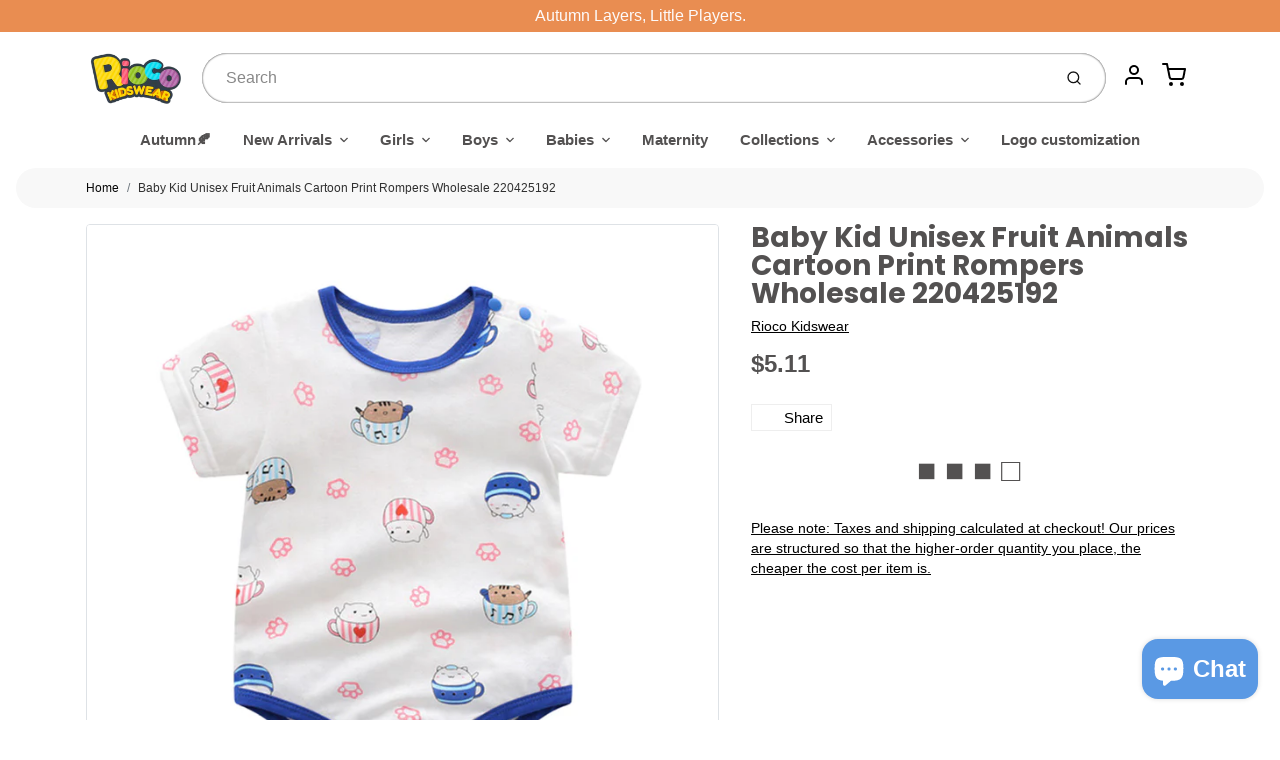

--- FILE ---
content_type: text/html; charset=utf-8
request_url: https://riocokidswear.com/products/baby-kid-unisex-fruit-animals-cartoon-print-rompers-wholesale-220425192
body_size: 75150
content:
<!doctype html>
<html class="no-js baby-kid-unisex-fruit-animals-cartoon-print-rompers-wholesale-22042519 product-template" lang="en">

  <head>
    <!-- Google tag (gtag.js) -->
<script async src="https://www.googletagmanager.com/gtag/js?id=GT-5TQFXC7"></script>
<script>
  window.dataLayer = window.dataLayer || [];
  function gtag(){dataLayer.push(arguments);}
  gtag('js', new Date());

  gtag('config', 'GT-5TQFXC7');
</script>

  <meta name="facebook-domain-verification" content="jw1uc38uubp1gfu34r0t84e3gbpoz8" />
  
  
	<link rel="preconnect" href="https://cdn.shopify.com">
    <link rel="preconnect" href="https://fonts.shopifycdn.com">
    <link rel="dns-prefetch" href="https://productreviews.shopifycdn.com">
    <link rel="dns-prefetch" href="https://ajax.googleapis.com">
    <link rel="dns-prefetch" href="https://maps.googleapis.com">
    <link rel="dns-prefetch" href="https://maps.gstatic.com">

<!-- Global site tag (gtag.js) - Google Analytics -->
<script async src="https://www.googletagmanager.com/gtag/js?id=G-3LJDYGW2PW"></script>
<script>
  window.dataLayer = window.dataLayer || [];
  function gtag(){window.dataLayer.push(arguments);}
  gtag('js', new Date());

  gtag('config', 'G-3LJDYGW2PW');
</script>
   <!-- TrustBox script -->
<script type="text/javascript" src="//widget.trustpilot.com/bootstrap/v5/tp.widget.bootstrap.min.js" async></script>
<!-- End TrustBox script -->
    <meta name="google-site-verification" content="gOK0CAVL3WZe694RRy9LmP_iTB8ViVFS2DBUvDNcrDU" />
<meta name="google-site-verification" content="w1mQng5LREcRyM_yeUi3ZkCQKBPc8NZ6LZtLVrfqj8c" />
  
<meta name="google-site-verification" content="ZiGkpgZKUQDLy7hpuuyr4xlKDW_0qcnE9vRvjASJFCA" />
    <meta name="google-site-verification" content="iBouvtp2l5klglDzs-CY5QvNUFpqbydap_ddh_NKjYo" />

    <meta charset="utf-8">
<meta http-equiv="X-UA-Compatible" content="IE=edge,chrome=1">
<meta name="theme-color" content="#e9cf44">
<meta name="viewport" content="width=device-width,initial-scale=1">

<link rel="canonical" href="https://riocokidswear.com/products/baby-kid-unisex-fruit-animals-cartoon-print-rompers-wholesale-220425192">


  <link rel="shortcut icon" href="//riocokidswear.com/cdn/shop/files/ce29f2e6-e709-4016-be45-cdb0bba2d513_32x32.png?v=1639474985" type="image/png">






<title>Baby Kid Unisex Fruit Animals Cartoon Print Rompers Wholesale 22042519 | Rioco Kidswear</title>


  <meta name="description" content="Sku : 220425192 | Clothing Categories : Rompers | Gender : Girls,Boys,Unisex | Age : 0-12months,12-24months,2-4years | Fabric : Cotton Blend | Color : Multi | Season : Spring,Summer | Pattern : Fruit,Animals,Cartoon,Printed | Occasion : Casual">


    <meta property="og:site_name" content="Rioco Kidswear">


  <meta property="og:type" content="product">
  <meta property="og:title" content="Baby Kid Unisex Fruit Animals Cartoon Print Rompers Wholesale 220425192">
  <meta property="og:url" content="https://riocokidswear.com/products/baby-kid-unisex-fruit-animals-cartoon-print-rompers-wholesale-220425192">
  <meta property="og:description" content="Sku : 220425192
Clothing Categories : Rompers
Gender : Girls,Boys,Unisex
Age : 0months-4years
Fabric : Bamboo Fiber
Color : Multi
Season : Spring,Summer
Pattern : Fruit,Animals,Cartoon,Printed
Occasion : Casual




SIZE
Length (cm)
Bust (cm)


3-6M
40.5
25.5


6-9M
43
26.5


9-12M
45.5
27.5


12-18M
48
29


2T (18M-2Y)
50.5
30.5


">
  
    <meta property="og:image" content="http://riocokidswear.com/cdn/shop/products/220425192-31_1200x630.jpg?v=1747639071">
    <meta property="og:image:secure_url" content="https://riocokidswear.com/cdn/shop/products/220425192-31_1200x630.jpg?v=1747639071">
    <meta property="og:image:width" content="1200"/>
    <meta property="og:image:height" content="630"/>
  
  <meta property="og:price:amount" content="5.11">
  <meta property="og:price:currency" content="USD">



  <meta name="twitter:card" content="summary">





  <meta name="twitter:title" content="Baby Kid Unisex Fruit Animals Cartoon Print Rompers Wholesale 220425192">
  <meta name="twitter:description" content="Sku : 220425192
Clothing Categories : Rompers
Gender : Girls,Boys,Unisex
Age : 0months-4years
Fabric : Bamboo Fiber
Color : Multi
Season : Spring,Summer
Pattern : Fruit,Animals,Cartoon,Printed
Occasio">
  <meta name="twitter:image" content="https://riocokidswear.com/cdn/shop/products/220425192-31_1200x630.jpg?v=1747639071">
  <meta name="twitter:image:width" content="1024">
  <meta name="twitter:image:height" content="1024">


<link rel="preconnect" href="https://cdn.shopify.com" crossorigin>
    <link rel="preconnect" href="https://fonts.shopify.com" crossorigin>
    <link rel="preload" as="font" href="//riocokidswear.com/cdn/fonts/poppins/poppins_n7.56758dcf284489feb014a026f3727f2f20a54626.woff2" type="font/woff2" crossorigin>
    <link rel="preload" as="font" href="" type="font/woff2" crossorigin>
    <link rel="preconnect" href="https://monorail-edge.shopifysvc.com">

    <style data-shopify>

:root {
  /* COLORS */

  --color:#535151;
  --color-mix: #989797;
  --link-color: #080808;
  --link-color-mix: #6b6b6b;
  --link-color-light: #773333;
  --link-color-hover: #e9cf44;
  --bg-color: #ffffff;
  --bg-color-dark: #b3b3b3;
  --bg-color-mix-1: #eeeeee;
  --bg-color-mix-2: #e6e6e6;
  --bg-color-mix-3: #cac9c9;
  --bg-color-mix-4: #f8f8f8;
  --form-color: #121212;
  --bg-color-nav: #ffffff;
  --regular-price-color: #ed8181;
  --sale-price-color: #d6722f;
  --header-logo-color: #000000;
  --footer-logo-color: #080808;
  --footer-color: #080808;
  --footer-bg-color: #fafafa;
  --btn-color: #000000;
  --btn-bg-color: #e9cf44;
  --secondary-btn-color: #000000;
  --secondary-btn-bg-color: #cfe4f2;
  --secondary-btn-bg-color-light: #e3eff7;
  --secondary-btn-bg-hover: #a7cde7;
  --border-color: #eeeeee;
  --product-grid-border-color: #bdc0c2;
  --facet-btn-bg-color: #e9cf44;
  --facet-btn-color-bg-active: #000000;

  /* TYPOGRAPHY */

  --font-family: Helvetica,Arial, sans-serif;
  --font-size: 0.9375rem;
  --font-weight: 400;
  --font-style: normal;
  --h16-font-family: Poppins,sans-serif;
  --h16-font-weight: 700;
  --h16-font-style: normal;
  --announcement-font-family: Helvetica,Arial, sans-serif;
  --announcement-font-weight: 400;
  --announcement-font-style: normal;
  --logo-font-size: 2.1875rem;

  /* LAYOUT */
  --section-spacing: 3rem;


  /* SVGS */
  --nav-link-svg: url("data:image/svg+xml,%3Csvg width='8' height='6' viewBox='0 0 8 6' fill='%23535151' xmlns='http://www.w3.org/2000/svg'%3E%3Cpath d='M0.347486 0.947461C0.584267 0.71068 0.960422 0.698218 1.21187 0.910075L1.25258 0.947461L4.00003 3.69473L6.74749 0.947461C6.98427 0.71068 7.36042 0.698218 7.61187 0.910075L7.65258 0.947461C7.88936 1.18424 7.90183 1.5604 7.68997 1.81185L7.65258 1.85256L4.45258 5.05256C4.2158 5.28934 3.83965 5.3018 3.58819 5.08994L3.54749 5.05256L0.347486 1.85256C0.0975503 1.60262 0.0975503 1.1974 0.347486 0.947461Z'/%3E%3C/svg%3E");
  --nav-link-svg-hover: url("data:image/svg+xml,%3Csvg width='8' height='6' viewBox='0 0 8 6' fill='%23080808' xmlns='http://www.w3.org/2000/svg'%3E%3Cpath d='M0.347486 5.05256C0.584267 5.28934 0.960422 5.3018 1.21187 5.08994L1.25258 5.05256L4.00003 2.30529L6.74749 5.05256C6.98427 5.28934 7.36042 5.3018 7.61187 5.08994L7.65258 5.05256C7.88936 4.81578 7.90183 4.43962 7.68997 4.18817L7.65258 4.14746L4.45258 0.947461C4.2158 0.71068 3.83965 0.698218 3.58819 0.910075L3.54749 0.947461L0.347486 4.14746C0.0975503 4.3974 0.0975503 4.80262 0.347486 5.05256Z'/%3E%3C/svg%3E");
  --custom-select: #fff url("data:image/svg+xml,%3Csvg width='12' height='8' viewBox='0 0 12 8' fill='none' xmlns='http://www.w3.org/2000/svg'%3E%3Cpath fill-rule='evenodd' clip-rule='evenodd' d='M0.521412 0.92107C0.876583 0.565899 1.44082 0.547205 1.81799 0.86499L1.87906 0.92107L6.00023 5.04197L10.1214 0.92107C10.4766 0.565899 11.0408 0.547205 11.418 0.86499L11.4791 0.92107C11.8342 1.27624 11.8529 1.84047 11.5351 2.21765L11.4791 2.27872L6.67906 7.07871C6.32389 7.43389 5.75965 7.45258 5.38248 7.13479L5.32141 7.07871L0.521412 2.27872C0.146509 1.90381 0.146509 1.29597 0.521412 0.92107Z' fill='%234E4681'/%3E%3C/svg%3E") no-repeat right 1.5rem center/8px 10px;
  --chevron: url("data:image/svg+xml,%3Csvg width='16' height='10' viewBox='0 0 16 10' fill='%23535151' fill-opacity='0.75' xmlns='http://www.w3.org/2000/svg'%3E%3Cpath d='M1.15146 1.15152C1.59542 0.707556 2.30071 0.68419 2.77219 1.08142L2.84852 1.15152L7.99999 6.30265L13.1515 1.15152C13.5954 0.707556 14.3007 0.68419 14.7722 1.08142L14.8485 1.15152C15.2925 1.59549 15.3158 2.30078 14.9186 2.77225L14.8485 2.84858L8.84852 8.84858C8.40455 9.29254 7.69926 9.31591 7.22779 8.91868L7.15146 8.84858L1.15146 2.84858C0.68283 2.37995 0.68283 1.62015 1.15146 1.15152Z'/%3E%3C/svg%3E");
  --chevron-expanded: url("data:image/svg+xml,%3Csvg width='16' height='10' viewBox='0 0 16 10' fill='%23535151' fill-opacity='0.75' xmlns='http://www.w3.org/2000/svg'%3E%3Cpath d='M1.15152 8.84848C1.59549 9.29244 2.30078 9.31581 2.77225 8.91858L2.84858 8.84848L8.00005 3.69735L13.1515 8.84848C13.5955 9.29244 14.3008 9.31581 14.7723 8.91858L14.8486 8.84848C15.2925 8.40451 15.3159 7.69922 14.9187 7.22775L14.8486 7.15142L8.84858 1.15142C8.40461 0.70746 7.69932 0.684093 7.22785 1.08132L7.15152 1.15142L1.15152 7.15142C0.682892 7.62005 0.682892 8.37985 1.15152 8.84848Z'/%3E%3C/svg%3E");
  --plus: url("data:image/svg+xml,%3Csvg height='20' width='20' viewBox='0 0 20 20' fill='%23535151' xmlns='http://www.w3.org/2000/svg'%3E%3Cpath d='M 19.261719 10.757812 L 0.75 10.757812 C 0.335938 10.757812 0 10.421875 0 10.007812 C 0 9.59375 0.335938 9.253906 0.75 9.253906 L 19.261719 9.253906 C 19.675781 9.253906 20.011719 9.59375 20.011719 10.007812 C 20.011719 10.421875 19.675781 10.757812 19.261719 10.757812 Z M 19.261719 10.757812'/%3E%3Cpath d='M 10.007812 20.011719 C 9.59375 20.011719 9.253906 19.675781 9.253906 19.261719 L 9.253906 0.75 C 9.253906 0.335938 9.59375 0 10.007812 0 C 10.421875 0 10.757812 0.335938 10.757812 0.75 L 10.757812 19.261719 C 10.757812 19.675781 10.421875 20.011719 10.007812 20.011719 Z M 10.007812 20.011719'/%3E%3C/svg%3E");
  --plus-expanded: url("data:image/svg+xml,%3Csvg height='20' width='20' viewBox='0 0 20 20' fill='%23535151' xmlns='http://www.w3.org/2000/svg'%3E%3Cpath d='M 19.261719 10.757812 L 0.75 10.757812 C 0.335938 10.757812 0 10.421875 0 10.007812 C 0 9.59375 0.335938 9.253906 0.75 9.253906 L 19.261719 9.253906 C 19.675781 9.253906 20.011719 9.59375 20.011719 10.007812 C 20.011719 10.421875 19.675781 10.757812 19.261719 10.757812 Z M 19.261719 10.757812'/%3E%3C/svg%3E");

  /* specific colors for Shop Pay Installments Banner */
    --color-body-text: #535151;
    --color-body: #ffffff;
    --color-bg: #ffffff;
    /* End Shop Pay Installment Banner */
}
</style>

    <style>*,::after,::before{box-sizing:border-box}html{line-height:1.15;overflow-y:scroll}body{margin:0;border:0}body,html{background-color:var(--body-bg)}body{font-family:var(--font-family);font-weight:var(--font-weight);color:var(--body-color);border-color:var(--border-color);border-style:solid;line-height:1.5rem}ul{list-style:none;margin:0}h1,h2{margin:0}a{text-decoration:none}.sr-only{position:absolute;width:1px;height:1px;padding:0;margin:-1px;overflow:hidden;clip:rect(0,0,0,0);white-space:nowrap;border:0}.spinner{display:flex;justify-content:center;align-items:center;position:fixed;top:0;right:0;bottom:0;left:0;z-index:1100;pointer-events:none;background-color:var(--bg-color);transition-property:visibility,opacity;transition-delay:0.4s;transition-duration:1s;transition-timing-function:ease-in-out}.spinner .dot-1,.spinner .dot-2,.spinner .dot-3{width:.75rem;height:.75rem;margin:.25rem;border-radius:50%;background-color:var(--link-color);animation:bounce 1.4s infinite ease-in-out both}.spinner .dot-1{animation-delay:-0.32s}.spinner .dot-2{animation-delay:-0.16s}.spinner.hidden{opacity:0}.spinner.loaded{z-index:-1}@keyframes bounce{0%,100%,80%{opacity:0;transform:scale(0)}40%{opacity:1;transform:scale(1)}}button,input,optgroup,select,textarea{font-family:inherit;font-size:100%;line-height:1.15}.tw-container{max-width:1536px}.tw-block{display:block}.tw-flex{display:flex}.tw-justify-center{justify-content:center}.tw-items-start{align-items:flex-start}.tw-text-base{font-size:1rem;line-height:1.5rem}.tw-text-lg{font-size:1.125rem;line-height:1.75rem}.tw-text-xl{font-size:1.25rem;line-height:1.75rem}.tw-mx-auto{margin-left:auto;margin-right:auto}.tw-text-center{text-align:center}.tw-p-1{padding:.25rem}.tw-p-2{padding:.5rem}.tw-py-2{padding-top:.5rem;padding-bottom:.5rem}.tw-px-0{padding-left:0;padding-right:0}.tw-px-4{padding-left:1rem;padding-right:1rem}.tw-px-8{padding-left:2rem;padding-right:2rem}.tw-flex-grow{flex-grow:1}.tw-z-10{z-index:10}.tw-right-0{right:0}.tw-right-2{right:.5rem}.tw-absolute{position:absolute}.tw-border-0{border-width:0}.tw-bg-transparent{background-color:transparent}.py-3{padding-top:1rem;padding-bottom:1rem}.pt-0{padding-top:0}.pb-3{padding-bottom:1rem}@media (min-width:1024px){.pb-lg-0{padding-bottom:0}.pb-lg-1{padding-bottom:.25rem}}@media (min-width:768px){.md\:tw-py-1{padding-top:.25rem;padding-bottom:.25rem}.md\:tw-p-2{padding:.5rem}.md\:tw-right-12{right:3rem}.md\:tw-items-center{align-items:center}}.container{width:100%;padding-right:1rem;padding-left:1rem;margin-right:auto;margin-left:auto}@media (min-width:640px){.container{max-width:640px}}@media (min-width:768px){.container{max-width:768px}}@media (min-width:1024px){.container{max-width:1024px}}@media (min-width:1280px){.container{max-width:1140px}}.d-flex{display:flex}.d-inline-flex{display:inline-flex}.align-items-center{align-items:center}.justify-content-between{justify-content:space-between}.justify-content-center{justify-content:center}.justify-content-end{justify-content:flex-end}.logo{font-family:var(--h16-font-family);font-size:var(--logo-font-size);font-weight:var(--h16-font-weight);font-style:var(--h16-font-style)}@media (max-width:768px){.logo{font-size:1.625rem}.logo img{width:100%}}.logo>a{color:var(--header-logo-color)}.h1{line-height:1}.w-100{width:100%}.mb-0{margin-bottom:0}.px-0{padding-right:0;padding-left:0}.ml-2{margin-left:.5rem}.mr-2{margin-right:.5rem}.mr-3{margin-right:1rem}.mt-3{margin-top:1rem}.mt-4{margin-top:1.5rem}.d-block{display:block}.d-inline-block{display:inline-block}.position-relative{position:relative}.search .input-group{box-shadow:inset 0 0 2px var(--color)}.search .btn{color:var(--color)}.search .btn .icon{margin-left:.5rem;color:currentColor!important}.rounded-pill{border-radius:50rem}.bg-white{background-color:#fff}.form-control{display:block;width:100%;height:calc(1.5em + 1.625rem);padding:.75rem 1.5rem}.form-control::placeholder{opacity:.5;color:inherit}.input-group{position:relative;display:flex;flex-wrap:wrap;align-items:stretch;width:100%}.input-group>.form-control{position:relative;flex:1 1 auto;width:1%;min-width:0;margin-bottom:0}.input-group-append{margin-left:-.0625rem;display:flex}.input-group>.input-group-append>.btn{border-top-left-radius:0;border-bottom-left-radius:0;position:relative;z-index:2}.lh-0{line-height:0}.lh-1{line-height:1}.text-center{text-align:center}@media (min-width:768px){.text-md-center{text-align:center}}@media (min-width:768px){.col-md-4{flex:0 0 33.33333%;max-width:33.33333%;width:100%}}.btn{display:inline-block;font-weight:400;text-align:center;vertical-align:middle;background-color:transparent;border:.0625rem solid transparent;padding:.75rem 1.5rem;font-size:1rem;line-height:1.5;border-radius:.25rem}.tw-btn{text-align:center;vertical-align:middle;padding:.75rem 1.5rem;display:inline-block;font-weight:400;font-size:1rem;line-height:1.5rem;border-color:transparent;border-width:1px;border-radius:.25rem}.tw-btn-primary,.btn-primary{background-color:var(--btn-bg-color);border-color:var(--btn-bg-color);color:var(--btn-color)}.btn-menu .icon{width:2rem;height:2rem}.btn .icon{width:1rem;height:1rem;color:currentColor}.shopify-section-header .icon{color:var(--secondary-btn-color)}img,svg{display:block;vertical-align:middle}img{max-width:100%;height:auto}.d-none{display:none}.tw-hidden{display:none}@media (min-width:1024px){.d-lg-none{display:none}.d-lg-block{display:block}.ml-lg-2{margin-left:.5rem}.mr-lg-3{margin-right:1rem}.lg\:tw-mx-auto{margin-left:auto;margin-right:auto}.w-lg-auto{width:auto}}.border-0{border:0}.bg-transparent{background-color:transparent}.p-0{padding:0}.p-2{padding:.5rem}.tw-pl-3{padding-left:.75rem}.nav{display:flex;padding-left:0;margin-bottom:0;list-style:none}.main-nav .has-dropdown .nav-link.level-1{padding-right:calc(1.5rem + 8px);background-image:var(--nav-link-svg);background-position:calc(100% - 1rem) 50%;background-repeat:no-repeat}.font-600{font-weight:600}.nav-link{display:block;padding:1rem;color:var(--color);line-height:24px}.tw-flex-nowrap{flex-wrap:nowrap}p{margin:0}.main-content{opacity:0}.main-content .shopify-section{display:none}.critical-hidden{display:none}</style>


    <style>
      @font-face {
  font-family: Poppins;
  font-weight: 700;
  font-style: normal;
  font-display: swap;
  src: url("//riocokidswear.com/cdn/fonts/poppins/poppins_n7.56758dcf284489feb014a026f3727f2f20a54626.woff2") format("woff2"),
       url("//riocokidswear.com/cdn/fonts/poppins/poppins_n7.f34f55d9b3d3205d2cd6f64955ff4b36f0cfd8da.woff") format("woff");
}

      
      
      
      
      
      
    </style>

    <link rel="preload" as="stylesheet"  href="//riocokidswear.com/cdn/shop/t/25/assets/fonts.css?v=54732670656147922411759331758" type="text/css" media="print" onload="this.media='all'">
    
    <link rel="preload" as="stylesheet"  href="//riocokidswear.com/cdn/shop/t/25/assets/theme-vendor.css?v=25695489770721820851696641830" type="text/css" media="print" onload="this.media='all'">
    <link rel="preload" as="stylesheet"  href="//riocokidswear.com/cdn/shop/t/25/assets/theme-custom.css?v=93153549841335253001671076330" type="text/css" media="print" onload="this.media='all'">
	<!-- Global site tag (gtag.js) - Google Analytics -->
<script async src="https://www.googletagmanager.com/gtag/js?id=G-3LJDYGW2PW"></script>
<script>
window.dataLayer = window.dataLayer || [];
function gtag(){dataLayer.push(arguments);}
gtag('js', new Date());

gtag('config', 'G-3LJDYGW2PW');
</script>
    <noscript>
      <link rel="preload" as="stylesheet"  href="//riocokidswear.com/cdn/shop/t/25/assets/fonts.css?v=54732670656147922411759331758" type="text/css" media="all">
      <link rel="preload" as="stylesheet"  href="//riocokidswear.com/cdn/shop/t/25/assets/theme-vendor.css?v=25695489770721820851696641830" type="text/css" media="all">
    </noscript>

    
<script>
  window.Avatar = {
    theme: {
      version: "1.2.2",
      givenName: "Avatar",
      id: 120736022625,
      current: {
        pageType: "product",
        template: "product",
        templateSuffix: null,
        templateFull: "product",
        product: {"id":6792920858721,"title":"Baby Kid Unisex Fruit Animals Cartoon Print Rompers Wholesale 220425192","handle":"baby-kid-unisex-fruit-animals-cartoon-print-rompers-wholesale-220425192","description":"\u003cdiv\u003eSku : 220425192\u003c\/div\u003e\n\u003cdiv\u003eClothing Categories : Rompers\u003c\/div\u003e\n\u003cdiv\u003eGender : Girls,Boys,Unisex\u003c\/div\u003e\n\u003cdiv\u003eAge : 0months-4years\u003c\/div\u003e\n\u003cdiv\u003eFabric : Bamboo Fiber\u003c\/div\u003e\n\u003cdiv\u003eColor : Multi\u003c\/div\u003e\n\u003cdiv\u003eSeason : Spring,Summer\u003c\/div\u003e\n\u003cdiv\u003ePattern : Fruit,Animals,Cartoon,Printed\u003c\/div\u003e\n\u003cdiv\u003eOccasion : Casual\u003c\/div\u003e\n\u003cbr\u003e\n\u003ctable style=\"letter-spacing: 2px; color: #000;\" border=\"2\" cellspacing=\"10\" cellpadding=\"4\" align=\"center\"\u003e\n\u003ctbody\u003e\n\u003ctr\u003e\n\u003ctd style=\"width: 180px; text-align: center; padding: 10px 0; font-weight: bold;\"\u003eSIZE\u003c\/td\u003e\n\u003ctd style=\"width: 180px; text-align: center; padding: 10px 0; font-weight: bold;\"\u003eLength (cm)\u003c\/td\u003e\n\u003ctd style=\"width: 180px; text-align: center; padding: 10px 0; font-weight: bold;\"\u003eBust (cm)\u003c\/td\u003e\n\u003c\/tr\u003e\n\u003ctr\u003e\n\u003ctd style=\"width: 180px; text-align: center; padding: 10px 0;\"\u003e3-6M\u003c\/td\u003e\n\u003ctd style=\"width: 180px; text-align: center; padding: 10px 0;\"\u003e40.5\u003c\/td\u003e\n\u003ctd style=\"width: 180px; text-align: center; padding: 10px 0;\"\u003e25.5\u003c\/td\u003e\n\u003c\/tr\u003e\n\u003ctr\u003e\n\u003ctd style=\"width: 180px; text-align: center; padding: 10px 0;\"\u003e6-9M\u003c\/td\u003e\n\u003ctd style=\"width: 180px; text-align: center; padding: 10px 0;\"\u003e43\u003c\/td\u003e\n\u003ctd style=\"width: 180px; text-align: center; padding: 10px 0;\"\u003e26.5\u003c\/td\u003e\n\u003c\/tr\u003e\n\u003ctr\u003e\n\u003ctd style=\"width: 180px; text-align: center; padding: 10px 0;\"\u003e9-12M\u003c\/td\u003e\n\u003ctd style=\"width: 180px; text-align: center; padding: 10px 0;\"\u003e45.5\u003c\/td\u003e\n\u003ctd style=\"width: 180px; text-align: center; padding: 10px 0;\"\u003e27.5\u003c\/td\u003e\n\u003c\/tr\u003e\n\u003ctr\u003e\n\u003ctd style=\"width: 180px; text-align: center; padding: 10px 0;\"\u003e12-18M\u003c\/td\u003e\n\u003ctd style=\"width: 180px; text-align: center; padding: 10px 0;\"\u003e48\u003c\/td\u003e\n\u003ctd style=\"width: 180px; text-align: center; padding: 10px 0;\"\u003e29\u003c\/td\u003e\n\u003c\/tr\u003e\n\u003ctr\u003e\n\u003ctd style=\"width: 180px; text-align: center; padding: 10px 0;\"\u003e2T (18M-2Y)\u003c\/td\u003e\n\u003ctd style=\"width: 180px; text-align: center; padding: 10px 0;\"\u003e50.5\u003c\/td\u003e\n\u003ctd style=\"width: 180px; text-align: center; padding: 10px 0;\"\u003e30.5\u003c\/td\u003e\n\u003c\/tr\u003e\n\u003c\/tbody\u003e\n\u003c\/table\u003e","published_at":"2023-05-05T17:13:46+08:00","created_at":"2022-05-13T08:53:05+08:00","vendor":"Rioco Kidswear","type":"","tags":["$3.01-$5.00","0-12months","12-24months","2-4years","2022\/05\/12","all","Animals","Baby Boy rompers","Baby Girl rompers","Bamboo Fiber","Boys","Boys rompers","Cartoon","Casual","Fruit","Girls","Girls rompers","Multi","Printed","rompers","Spring","Summer","Unisex"],"price":511,"price_min":511,"price_max":511,"available":true,"price_varies":false,"compare_at_price":null,"compare_at_price_min":0,"compare_at_price_max":0,"compare_at_price_varies":false,"variants":[{"id":41912388419681,"title":"Type A \/ 3-6M","option1":"Type A","option2":"3-6M","option3":null,"sku":"220425192-Type A-66cm","requires_shipping":true,"taxable":false,"featured_image":{"id":29583196880993,"product_id":6792920858721,"position":2,"created_at":"2022-05-13T09:12:54+08:00","updated_at":"2025-05-19T15:17:51+08:00","alt":"Baby Kid Unisex Fruit Animals Cartoon Print Rompers Wholesale 220425192","width":800,"height":800,"src":"\/\/riocokidswear.com\/cdn\/shop\/products\/220425192-12.jpg?v=1747639071","variant_ids":[41912388419681,41912388452449,41912388485217,41912388517985,41912388550753]},"available":true,"name":"Baby Kid Unisex Fruit Animals Cartoon Print Rompers Wholesale 220425192 - Type A \/ 3-6M","public_title":"Type A \/ 3-6M","options":["Type A","3-6M"],"price":511,"weight":120,"compare_at_price":null,"inventory_management":"shopify","barcode":null,"featured_media":{"alt":"Baby Kid Unisex Fruit Animals Cartoon Print Rompers Wholesale 220425192","id":21934737686625,"position":2,"preview_image":{"aspect_ratio":1.0,"height":800,"width":800,"src":"\/\/riocokidswear.com\/cdn\/shop\/products\/220425192-12.jpg?v=1747639071"}},"requires_selling_plan":false,"selling_plan_allocations":[]},{"id":41912388452449,"title":"Type A \/ 6-9M","option1":"Type A","option2":"6-9M","option3":null,"sku":"220425192-Type A-73cm","requires_shipping":true,"taxable":false,"featured_image":{"id":29583196880993,"product_id":6792920858721,"position":2,"created_at":"2022-05-13T09:12:54+08:00","updated_at":"2025-05-19T15:17:51+08:00","alt":"Baby Kid Unisex Fruit Animals Cartoon Print Rompers Wholesale 220425192","width":800,"height":800,"src":"\/\/riocokidswear.com\/cdn\/shop\/products\/220425192-12.jpg?v=1747639071","variant_ids":[41912388419681,41912388452449,41912388485217,41912388517985,41912388550753]},"available":true,"name":"Baby Kid Unisex Fruit Animals Cartoon Print Rompers Wholesale 220425192 - Type A \/ 6-9M","public_title":"Type A \/ 6-9M","options":["Type A","6-9M"],"price":511,"weight":120,"compare_at_price":null,"inventory_management":"shopify","barcode":null,"featured_media":{"alt":"Baby Kid Unisex Fruit Animals Cartoon Print Rompers Wholesale 220425192","id":21934737686625,"position":2,"preview_image":{"aspect_ratio":1.0,"height":800,"width":800,"src":"\/\/riocokidswear.com\/cdn\/shop\/products\/220425192-12.jpg?v=1747639071"}},"requires_selling_plan":false,"selling_plan_allocations":[]},{"id":41912388485217,"title":"Type A \/ 9-12M","option1":"Type A","option2":"9-12M","option3":null,"sku":"220425192-Type A-80cm","requires_shipping":true,"taxable":false,"featured_image":{"id":29583196880993,"product_id":6792920858721,"position":2,"created_at":"2022-05-13T09:12:54+08:00","updated_at":"2025-05-19T15:17:51+08:00","alt":"Baby Kid Unisex Fruit Animals Cartoon Print Rompers Wholesale 220425192","width":800,"height":800,"src":"\/\/riocokidswear.com\/cdn\/shop\/products\/220425192-12.jpg?v=1747639071","variant_ids":[41912388419681,41912388452449,41912388485217,41912388517985,41912388550753]},"available":false,"name":"Baby Kid Unisex Fruit Animals Cartoon Print Rompers Wholesale 220425192 - Type A \/ 9-12M","public_title":"Type A \/ 9-12M","options":["Type A","9-12M"],"price":511,"weight":120,"compare_at_price":null,"inventory_management":"shopify","barcode":null,"featured_media":{"alt":"Baby Kid Unisex Fruit Animals Cartoon Print Rompers Wholesale 220425192","id":21934737686625,"position":2,"preview_image":{"aspect_ratio":1.0,"height":800,"width":800,"src":"\/\/riocokidswear.com\/cdn\/shop\/products\/220425192-12.jpg?v=1747639071"}},"requires_selling_plan":false,"selling_plan_allocations":[]},{"id":41912388517985,"title":"Type A \/ 12-18M","option1":"Type A","option2":"12-18M","option3":null,"sku":"220425192-Type A-90cm","requires_shipping":true,"taxable":false,"featured_image":{"id":29583196880993,"product_id":6792920858721,"position":2,"created_at":"2022-05-13T09:12:54+08:00","updated_at":"2025-05-19T15:17:51+08:00","alt":"Baby Kid Unisex Fruit Animals Cartoon Print Rompers Wholesale 220425192","width":800,"height":800,"src":"\/\/riocokidswear.com\/cdn\/shop\/products\/220425192-12.jpg?v=1747639071","variant_ids":[41912388419681,41912388452449,41912388485217,41912388517985,41912388550753]},"available":false,"name":"Baby Kid Unisex Fruit Animals Cartoon Print Rompers Wholesale 220425192 - Type A \/ 12-18M","public_title":"Type A \/ 12-18M","options":["Type A","12-18M"],"price":511,"weight":120,"compare_at_price":null,"inventory_management":"shopify","barcode":null,"featured_media":{"alt":"Baby Kid Unisex Fruit Animals Cartoon Print Rompers Wholesale 220425192","id":21934737686625,"position":2,"preview_image":{"aspect_ratio":1.0,"height":800,"width":800,"src":"\/\/riocokidswear.com\/cdn\/shop\/products\/220425192-12.jpg?v=1747639071"}},"requires_selling_plan":false,"selling_plan_allocations":[]},{"id":41912388550753,"title":"Type A \/ 2T (18M-2Y)","option1":"Type A","option2":"2T (18M-2Y)","option3":null,"sku":"220425192-Type A-100cm","requires_shipping":true,"taxable":false,"featured_image":{"id":29583196880993,"product_id":6792920858721,"position":2,"created_at":"2022-05-13T09:12:54+08:00","updated_at":"2025-05-19T15:17:51+08:00","alt":"Baby Kid Unisex Fruit Animals Cartoon Print Rompers Wholesale 220425192","width":800,"height":800,"src":"\/\/riocokidswear.com\/cdn\/shop\/products\/220425192-12.jpg?v=1747639071","variant_ids":[41912388419681,41912388452449,41912388485217,41912388517985,41912388550753]},"available":false,"name":"Baby Kid Unisex Fruit Animals Cartoon Print Rompers Wholesale 220425192 - Type A \/ 2T (18M-2Y)","public_title":"Type A \/ 2T (18M-2Y)","options":["Type A","2T (18M-2Y)"],"price":511,"weight":120,"compare_at_price":null,"inventory_management":"shopify","barcode":null,"featured_media":{"alt":"Baby Kid Unisex Fruit Animals Cartoon Print Rompers Wholesale 220425192","id":21934737686625,"position":2,"preview_image":{"aspect_ratio":1.0,"height":800,"width":800,"src":"\/\/riocokidswear.com\/cdn\/shop\/products\/220425192-12.jpg?v=1747639071"}},"requires_selling_plan":false,"selling_plan_allocations":[]},{"id":41912388583521,"title":"Type B \/ 3-6M","option1":"Type B","option2":"3-6M","option3":null,"sku":"220425192-Type B-66cm","requires_shipping":true,"taxable":false,"featured_image":{"id":29583196586081,"product_id":6792920858721,"position":3,"created_at":"2022-05-13T09:12:54+08:00","updated_at":"2025-05-19T15:17:51+08:00","alt":"Baby Kid Unisex Fruit Animals Cartoon Print Rompers Wholesale 220425192","width":800,"height":800,"src":"\/\/riocokidswear.com\/cdn\/shop\/products\/220425192-13.jpg?v=1747639071","variant_ids":[41912388583521,41912388616289,41912388649057,41912388681825,41912388714593]},"available":true,"name":"Baby Kid Unisex Fruit Animals Cartoon Print Rompers Wholesale 220425192 - Type B \/ 3-6M","public_title":"Type B \/ 3-6M","options":["Type B","3-6M"],"price":511,"weight":120,"compare_at_price":null,"inventory_management":"shopify","barcode":null,"featured_media":{"alt":"Baby Kid Unisex Fruit Animals Cartoon Print Rompers Wholesale 220425192","id":21934737719393,"position":3,"preview_image":{"aspect_ratio":1.0,"height":800,"width":800,"src":"\/\/riocokidswear.com\/cdn\/shop\/products\/220425192-13.jpg?v=1747639071"}},"requires_selling_plan":false,"selling_plan_allocations":[]},{"id":41912388616289,"title":"Type B \/ 6-9M","option1":"Type B","option2":"6-9M","option3":null,"sku":"220425192-Type B-73cm","requires_shipping":true,"taxable":false,"featured_image":{"id":29583196586081,"product_id":6792920858721,"position":3,"created_at":"2022-05-13T09:12:54+08:00","updated_at":"2025-05-19T15:17:51+08:00","alt":"Baby Kid Unisex Fruit Animals Cartoon Print Rompers Wholesale 220425192","width":800,"height":800,"src":"\/\/riocokidswear.com\/cdn\/shop\/products\/220425192-13.jpg?v=1747639071","variant_ids":[41912388583521,41912388616289,41912388649057,41912388681825,41912388714593]},"available":false,"name":"Baby Kid Unisex Fruit Animals Cartoon Print Rompers Wholesale 220425192 - Type B \/ 6-9M","public_title":"Type B \/ 6-9M","options":["Type B","6-9M"],"price":511,"weight":120,"compare_at_price":null,"inventory_management":"shopify","barcode":null,"featured_media":{"alt":"Baby Kid Unisex Fruit Animals Cartoon Print Rompers Wholesale 220425192","id":21934737719393,"position":3,"preview_image":{"aspect_ratio":1.0,"height":800,"width":800,"src":"\/\/riocokidswear.com\/cdn\/shop\/products\/220425192-13.jpg?v=1747639071"}},"requires_selling_plan":false,"selling_plan_allocations":[]},{"id":41912388649057,"title":"Type B \/ 9-12M","option1":"Type B","option2":"9-12M","option3":null,"sku":"220425192-Type B-80cm","requires_shipping":true,"taxable":false,"featured_image":{"id":29583196586081,"product_id":6792920858721,"position":3,"created_at":"2022-05-13T09:12:54+08:00","updated_at":"2025-05-19T15:17:51+08:00","alt":"Baby Kid Unisex Fruit Animals Cartoon Print Rompers Wholesale 220425192","width":800,"height":800,"src":"\/\/riocokidswear.com\/cdn\/shop\/products\/220425192-13.jpg?v=1747639071","variant_ids":[41912388583521,41912388616289,41912388649057,41912388681825,41912388714593]},"available":false,"name":"Baby Kid Unisex Fruit Animals Cartoon Print Rompers Wholesale 220425192 - Type B \/ 9-12M","public_title":"Type B \/ 9-12M","options":["Type B","9-12M"],"price":511,"weight":120,"compare_at_price":null,"inventory_management":"shopify","barcode":null,"featured_media":{"alt":"Baby Kid Unisex Fruit Animals Cartoon Print Rompers Wholesale 220425192","id":21934737719393,"position":3,"preview_image":{"aspect_ratio":1.0,"height":800,"width":800,"src":"\/\/riocokidswear.com\/cdn\/shop\/products\/220425192-13.jpg?v=1747639071"}},"requires_selling_plan":false,"selling_plan_allocations":[]},{"id":41912388681825,"title":"Type B \/ 12-18M","option1":"Type B","option2":"12-18M","option3":null,"sku":"220425192-Type B-90cm","requires_shipping":true,"taxable":false,"featured_image":{"id":29583196586081,"product_id":6792920858721,"position":3,"created_at":"2022-05-13T09:12:54+08:00","updated_at":"2025-05-19T15:17:51+08:00","alt":"Baby Kid Unisex Fruit Animals Cartoon Print Rompers Wholesale 220425192","width":800,"height":800,"src":"\/\/riocokidswear.com\/cdn\/shop\/products\/220425192-13.jpg?v=1747639071","variant_ids":[41912388583521,41912388616289,41912388649057,41912388681825,41912388714593]},"available":false,"name":"Baby Kid Unisex Fruit Animals Cartoon Print Rompers Wholesale 220425192 - Type B \/ 12-18M","public_title":"Type B \/ 12-18M","options":["Type B","12-18M"],"price":511,"weight":120,"compare_at_price":null,"inventory_management":"shopify","barcode":null,"featured_media":{"alt":"Baby Kid Unisex Fruit Animals Cartoon Print Rompers Wholesale 220425192","id":21934737719393,"position":3,"preview_image":{"aspect_ratio":1.0,"height":800,"width":800,"src":"\/\/riocokidswear.com\/cdn\/shop\/products\/220425192-13.jpg?v=1747639071"}},"requires_selling_plan":false,"selling_plan_allocations":[]},{"id":41912388714593,"title":"Type B \/ 2T (18M-2Y)","option1":"Type B","option2":"2T (18M-2Y)","option3":null,"sku":"220425192-Type B-100cm","requires_shipping":true,"taxable":false,"featured_image":{"id":29583196586081,"product_id":6792920858721,"position":3,"created_at":"2022-05-13T09:12:54+08:00","updated_at":"2025-05-19T15:17:51+08:00","alt":"Baby Kid Unisex Fruit Animals Cartoon Print Rompers Wholesale 220425192","width":800,"height":800,"src":"\/\/riocokidswear.com\/cdn\/shop\/products\/220425192-13.jpg?v=1747639071","variant_ids":[41912388583521,41912388616289,41912388649057,41912388681825,41912388714593]},"available":false,"name":"Baby Kid Unisex Fruit Animals Cartoon Print Rompers Wholesale 220425192 - Type B \/ 2T (18M-2Y)","public_title":"Type B \/ 2T (18M-2Y)","options":["Type B","2T (18M-2Y)"],"price":511,"weight":120,"compare_at_price":null,"inventory_management":"shopify","barcode":null,"featured_media":{"alt":"Baby Kid Unisex Fruit Animals Cartoon Print Rompers Wholesale 220425192","id":21934737719393,"position":3,"preview_image":{"aspect_ratio":1.0,"height":800,"width":800,"src":"\/\/riocokidswear.com\/cdn\/shop\/products\/220425192-13.jpg?v=1747639071"}},"requires_selling_plan":false,"selling_plan_allocations":[]},{"id":41912388747361,"title":"Type C \/ 3-6M","option1":"Type C","option2":"3-6M","option3":null,"sku":"220425192-Type C-66cm","requires_shipping":true,"taxable":false,"featured_image":{"id":29583196979297,"product_id":6792920858721,"position":4,"created_at":"2022-05-13T09:12:54+08:00","updated_at":"2025-05-19T15:17:51+08:00","alt":"Baby Kid Unisex Fruit Animals Cartoon Print Rompers Wholesale 220425192","width":800,"height":800,"src":"\/\/riocokidswear.com\/cdn\/shop\/products\/220425192-02.jpg?v=1747639071","variant_ids":[41912388747361,41912388780129,41912388812897,41912388845665,41912388878433]},"available":true,"name":"Baby Kid Unisex Fruit Animals Cartoon Print Rompers Wholesale 220425192 - Type C \/ 3-6M","public_title":"Type C \/ 3-6M","options":["Type C","3-6M"],"price":511,"weight":120,"compare_at_price":null,"inventory_management":"shopify","barcode":null,"featured_media":{"alt":"Baby Kid Unisex Fruit Animals Cartoon Print Rompers Wholesale 220425192","id":21934737358945,"position":4,"preview_image":{"aspect_ratio":1.0,"height":800,"width":800,"src":"\/\/riocokidswear.com\/cdn\/shop\/products\/220425192-02.jpg?v=1747639071"}},"requires_selling_plan":false,"selling_plan_allocations":[]},{"id":41912388780129,"title":"Type C \/ 6-9M","option1":"Type C","option2":"6-9M","option3":null,"sku":"220425192-Type C-73cm","requires_shipping":true,"taxable":false,"featured_image":{"id":29583196979297,"product_id":6792920858721,"position":4,"created_at":"2022-05-13T09:12:54+08:00","updated_at":"2025-05-19T15:17:51+08:00","alt":"Baby Kid Unisex Fruit Animals Cartoon Print Rompers Wholesale 220425192","width":800,"height":800,"src":"\/\/riocokidswear.com\/cdn\/shop\/products\/220425192-02.jpg?v=1747639071","variant_ids":[41912388747361,41912388780129,41912388812897,41912388845665,41912388878433]},"available":false,"name":"Baby Kid Unisex Fruit Animals Cartoon Print Rompers Wholesale 220425192 - Type C \/ 6-9M","public_title":"Type C \/ 6-9M","options":["Type C","6-9M"],"price":511,"weight":120,"compare_at_price":null,"inventory_management":"shopify","barcode":null,"featured_media":{"alt":"Baby Kid Unisex Fruit Animals Cartoon Print Rompers Wholesale 220425192","id":21934737358945,"position":4,"preview_image":{"aspect_ratio":1.0,"height":800,"width":800,"src":"\/\/riocokidswear.com\/cdn\/shop\/products\/220425192-02.jpg?v=1747639071"}},"requires_selling_plan":false,"selling_plan_allocations":[]},{"id":41912388812897,"title":"Type C \/ 9-12M","option1":"Type C","option2":"9-12M","option3":null,"sku":"220425192-Type C-80cm","requires_shipping":true,"taxable":false,"featured_image":{"id":29583196979297,"product_id":6792920858721,"position":4,"created_at":"2022-05-13T09:12:54+08:00","updated_at":"2025-05-19T15:17:51+08:00","alt":"Baby Kid Unisex Fruit Animals Cartoon Print Rompers Wholesale 220425192","width":800,"height":800,"src":"\/\/riocokidswear.com\/cdn\/shop\/products\/220425192-02.jpg?v=1747639071","variant_ids":[41912388747361,41912388780129,41912388812897,41912388845665,41912388878433]},"available":false,"name":"Baby Kid Unisex Fruit Animals Cartoon Print Rompers Wholesale 220425192 - Type C \/ 9-12M","public_title":"Type C \/ 9-12M","options":["Type C","9-12M"],"price":511,"weight":120,"compare_at_price":null,"inventory_management":"shopify","barcode":null,"featured_media":{"alt":"Baby Kid Unisex Fruit Animals Cartoon Print Rompers Wholesale 220425192","id":21934737358945,"position":4,"preview_image":{"aspect_ratio":1.0,"height":800,"width":800,"src":"\/\/riocokidswear.com\/cdn\/shop\/products\/220425192-02.jpg?v=1747639071"}},"requires_selling_plan":false,"selling_plan_allocations":[]},{"id":41912388845665,"title":"Type C \/ 12-18M","option1":"Type C","option2":"12-18M","option3":null,"sku":"220425192-Type C-90cm","requires_shipping":true,"taxable":false,"featured_image":{"id":29583196979297,"product_id":6792920858721,"position":4,"created_at":"2022-05-13T09:12:54+08:00","updated_at":"2025-05-19T15:17:51+08:00","alt":"Baby Kid Unisex Fruit Animals Cartoon Print Rompers Wholesale 220425192","width":800,"height":800,"src":"\/\/riocokidswear.com\/cdn\/shop\/products\/220425192-02.jpg?v=1747639071","variant_ids":[41912388747361,41912388780129,41912388812897,41912388845665,41912388878433]},"available":false,"name":"Baby Kid Unisex Fruit Animals Cartoon Print Rompers Wholesale 220425192 - Type C \/ 12-18M","public_title":"Type C \/ 12-18M","options":["Type C","12-18M"],"price":511,"weight":120,"compare_at_price":null,"inventory_management":"shopify","barcode":null,"featured_media":{"alt":"Baby Kid Unisex Fruit Animals Cartoon Print Rompers Wholesale 220425192","id":21934737358945,"position":4,"preview_image":{"aspect_ratio":1.0,"height":800,"width":800,"src":"\/\/riocokidswear.com\/cdn\/shop\/products\/220425192-02.jpg?v=1747639071"}},"requires_selling_plan":false,"selling_plan_allocations":[]},{"id":41912388878433,"title":"Type C \/ 2T (18M-2Y)","option1":"Type C","option2":"2T (18M-2Y)","option3":null,"sku":"220425192-Type C-100cm","requires_shipping":true,"taxable":false,"featured_image":{"id":29583196979297,"product_id":6792920858721,"position":4,"created_at":"2022-05-13T09:12:54+08:00","updated_at":"2025-05-19T15:17:51+08:00","alt":"Baby Kid Unisex Fruit Animals Cartoon Print Rompers Wholesale 220425192","width":800,"height":800,"src":"\/\/riocokidswear.com\/cdn\/shop\/products\/220425192-02.jpg?v=1747639071","variant_ids":[41912388747361,41912388780129,41912388812897,41912388845665,41912388878433]},"available":false,"name":"Baby Kid Unisex Fruit Animals Cartoon Print Rompers Wholesale 220425192 - Type C \/ 2T (18M-2Y)","public_title":"Type C \/ 2T (18M-2Y)","options":["Type C","2T (18M-2Y)"],"price":511,"weight":120,"compare_at_price":null,"inventory_management":"shopify","barcode":null,"featured_media":{"alt":"Baby Kid Unisex Fruit Animals Cartoon Print Rompers Wholesale 220425192","id":21934737358945,"position":4,"preview_image":{"aspect_ratio":1.0,"height":800,"width":800,"src":"\/\/riocokidswear.com\/cdn\/shop\/products\/220425192-02.jpg?v=1747639071"}},"requires_selling_plan":false,"selling_plan_allocations":[]},{"id":41912388911201,"title":"Type D \/ 3-6M","option1":"Type D","option2":"3-6M","option3":null,"sku":"220425192-Type D-66cm","requires_shipping":true,"taxable":false,"featured_image":{"id":29583197012065,"product_id":6792920858721,"position":5,"created_at":"2022-05-13T09:12:54+08:00","updated_at":"2025-05-19T15:17:51+08:00","alt":"Baby Kid Unisex Fruit Animals Cartoon Print Rompers Wholesale 220425192","width":800,"height":800,"src":"\/\/riocokidswear.com\/cdn\/shop\/products\/220425192-03.jpg?v=1747639071","variant_ids":[41912388911201,41912388943969,41912388976737,41912389009505,41912389042273]},"available":false,"name":"Baby Kid Unisex Fruit Animals Cartoon Print Rompers Wholesale 220425192 - Type D \/ 3-6M","public_title":"Type D \/ 3-6M","options":["Type D","3-6M"],"price":511,"weight":120,"compare_at_price":null,"inventory_management":"shopify","barcode":null,"featured_media":{"alt":"Baby Kid Unisex Fruit Animals Cartoon Print Rompers Wholesale 220425192","id":21934737391713,"position":5,"preview_image":{"aspect_ratio":1.0,"height":800,"width":800,"src":"\/\/riocokidswear.com\/cdn\/shop\/products\/220425192-03.jpg?v=1747639071"}},"requires_selling_plan":false,"selling_plan_allocations":[]},{"id":41912388943969,"title":"Type D \/ 6-9M","option1":"Type D","option2":"6-9M","option3":null,"sku":"220425192-Type D-73cm","requires_shipping":true,"taxable":false,"featured_image":{"id":29583197012065,"product_id":6792920858721,"position":5,"created_at":"2022-05-13T09:12:54+08:00","updated_at":"2025-05-19T15:17:51+08:00","alt":"Baby Kid Unisex Fruit Animals Cartoon Print Rompers Wholesale 220425192","width":800,"height":800,"src":"\/\/riocokidswear.com\/cdn\/shop\/products\/220425192-03.jpg?v=1747639071","variant_ids":[41912388911201,41912388943969,41912388976737,41912389009505,41912389042273]},"available":false,"name":"Baby Kid Unisex Fruit Animals Cartoon Print Rompers Wholesale 220425192 - Type D \/ 6-9M","public_title":"Type D \/ 6-9M","options":["Type D","6-9M"],"price":511,"weight":120,"compare_at_price":null,"inventory_management":"shopify","barcode":null,"featured_media":{"alt":"Baby Kid Unisex Fruit Animals Cartoon Print Rompers Wholesale 220425192","id":21934737391713,"position":5,"preview_image":{"aspect_ratio":1.0,"height":800,"width":800,"src":"\/\/riocokidswear.com\/cdn\/shop\/products\/220425192-03.jpg?v=1747639071"}},"requires_selling_plan":false,"selling_plan_allocations":[]},{"id":41912388976737,"title":"Type D \/ 9-12M","option1":"Type D","option2":"9-12M","option3":null,"sku":"220425192-Type D-80cm","requires_shipping":true,"taxable":false,"featured_image":{"id":29583197012065,"product_id":6792920858721,"position":5,"created_at":"2022-05-13T09:12:54+08:00","updated_at":"2025-05-19T15:17:51+08:00","alt":"Baby Kid Unisex Fruit Animals Cartoon Print Rompers Wholesale 220425192","width":800,"height":800,"src":"\/\/riocokidswear.com\/cdn\/shop\/products\/220425192-03.jpg?v=1747639071","variant_ids":[41912388911201,41912388943969,41912388976737,41912389009505,41912389042273]},"available":false,"name":"Baby Kid Unisex Fruit Animals Cartoon Print Rompers Wholesale 220425192 - Type D \/ 9-12M","public_title":"Type D \/ 9-12M","options":["Type D","9-12M"],"price":511,"weight":120,"compare_at_price":null,"inventory_management":"shopify","barcode":null,"featured_media":{"alt":"Baby Kid Unisex Fruit Animals Cartoon Print Rompers Wholesale 220425192","id":21934737391713,"position":5,"preview_image":{"aspect_ratio":1.0,"height":800,"width":800,"src":"\/\/riocokidswear.com\/cdn\/shop\/products\/220425192-03.jpg?v=1747639071"}},"requires_selling_plan":false,"selling_plan_allocations":[]},{"id":41912389009505,"title":"Type D \/ 12-18M","option1":"Type D","option2":"12-18M","option3":null,"sku":"220425192-Type D-90cm","requires_shipping":true,"taxable":false,"featured_image":{"id":29583197012065,"product_id":6792920858721,"position":5,"created_at":"2022-05-13T09:12:54+08:00","updated_at":"2025-05-19T15:17:51+08:00","alt":"Baby Kid Unisex Fruit Animals Cartoon Print Rompers Wholesale 220425192","width":800,"height":800,"src":"\/\/riocokidswear.com\/cdn\/shop\/products\/220425192-03.jpg?v=1747639071","variant_ids":[41912388911201,41912388943969,41912388976737,41912389009505,41912389042273]},"available":false,"name":"Baby Kid Unisex Fruit Animals Cartoon Print Rompers Wholesale 220425192 - Type D \/ 12-18M","public_title":"Type D \/ 12-18M","options":["Type D","12-18M"],"price":511,"weight":120,"compare_at_price":null,"inventory_management":"shopify","barcode":null,"featured_media":{"alt":"Baby Kid Unisex Fruit Animals Cartoon Print Rompers Wholesale 220425192","id":21934737391713,"position":5,"preview_image":{"aspect_ratio":1.0,"height":800,"width":800,"src":"\/\/riocokidswear.com\/cdn\/shop\/products\/220425192-03.jpg?v=1747639071"}},"requires_selling_plan":false,"selling_plan_allocations":[]},{"id":41912389042273,"title":"Type D \/ 2T (18M-2Y)","option1":"Type D","option2":"2T (18M-2Y)","option3":null,"sku":"220425192-Type D-100cm","requires_shipping":true,"taxable":false,"featured_image":{"id":29583197012065,"product_id":6792920858721,"position":5,"created_at":"2022-05-13T09:12:54+08:00","updated_at":"2025-05-19T15:17:51+08:00","alt":"Baby Kid Unisex Fruit Animals Cartoon Print Rompers Wholesale 220425192","width":800,"height":800,"src":"\/\/riocokidswear.com\/cdn\/shop\/products\/220425192-03.jpg?v=1747639071","variant_ids":[41912388911201,41912388943969,41912388976737,41912389009505,41912389042273]},"available":false,"name":"Baby Kid Unisex Fruit Animals Cartoon Print Rompers Wholesale 220425192 - Type D \/ 2T (18M-2Y)","public_title":"Type D \/ 2T (18M-2Y)","options":["Type D","2T (18M-2Y)"],"price":511,"weight":120,"compare_at_price":null,"inventory_management":"shopify","barcode":null,"featured_media":{"alt":"Baby Kid Unisex Fruit Animals Cartoon Print Rompers Wholesale 220425192","id":21934737391713,"position":5,"preview_image":{"aspect_ratio":1.0,"height":800,"width":800,"src":"\/\/riocokidswear.com\/cdn\/shop\/products\/220425192-03.jpg?v=1747639071"}},"requires_selling_plan":false,"selling_plan_allocations":[]},{"id":41912389075041,"title":"Type E \/ 3-6M","option1":"Type E","option2":"3-6M","option3":null,"sku":"220425192-Type E-66cm","requires_shipping":true,"taxable":false,"featured_image":{"id":29583196782689,"product_id":6792920858721,"position":6,"created_at":"2022-05-13T09:12:54+08:00","updated_at":"2025-05-19T15:17:51+08:00","alt":"Baby Kid Unisex Fruit Animals Cartoon Print Rompers Wholesale 220425192","width":800,"height":800,"src":"\/\/riocokidswear.com\/cdn\/shop\/products\/220425192-04.jpg?v=1747639071","variant_ids":[41912389075041,41912389107809,41912389140577,41912389173345,41912389206113]},"available":false,"name":"Baby Kid Unisex Fruit Animals Cartoon Print Rompers Wholesale 220425192 - Type E \/ 3-6M","public_title":"Type E \/ 3-6M","options":["Type E","3-6M"],"price":511,"weight":120,"compare_at_price":null,"inventory_management":"shopify","barcode":null,"featured_media":{"alt":"Baby Kid Unisex Fruit Animals Cartoon Print Rompers Wholesale 220425192","id":21934737424481,"position":6,"preview_image":{"aspect_ratio":1.0,"height":800,"width":800,"src":"\/\/riocokidswear.com\/cdn\/shop\/products\/220425192-04.jpg?v=1747639071"}},"requires_selling_plan":false,"selling_plan_allocations":[]},{"id":41912389107809,"title":"Type E \/ 6-9M","option1":"Type E","option2":"6-9M","option3":null,"sku":"220425192-Type E-73cm","requires_shipping":true,"taxable":false,"featured_image":{"id":29583196782689,"product_id":6792920858721,"position":6,"created_at":"2022-05-13T09:12:54+08:00","updated_at":"2025-05-19T15:17:51+08:00","alt":"Baby Kid Unisex Fruit Animals Cartoon Print Rompers Wholesale 220425192","width":800,"height":800,"src":"\/\/riocokidswear.com\/cdn\/shop\/products\/220425192-04.jpg?v=1747639071","variant_ids":[41912389075041,41912389107809,41912389140577,41912389173345,41912389206113]},"available":false,"name":"Baby Kid Unisex Fruit Animals Cartoon Print Rompers Wholesale 220425192 - Type E \/ 6-9M","public_title":"Type E \/ 6-9M","options":["Type E","6-9M"],"price":511,"weight":120,"compare_at_price":null,"inventory_management":"shopify","barcode":null,"featured_media":{"alt":"Baby Kid Unisex Fruit Animals Cartoon Print Rompers Wholesale 220425192","id":21934737424481,"position":6,"preview_image":{"aspect_ratio":1.0,"height":800,"width":800,"src":"\/\/riocokidswear.com\/cdn\/shop\/products\/220425192-04.jpg?v=1747639071"}},"requires_selling_plan":false,"selling_plan_allocations":[]},{"id":41912389140577,"title":"Type E \/ 9-12M","option1":"Type E","option2":"9-12M","option3":null,"sku":"220425192-Type E-80cm","requires_shipping":true,"taxable":false,"featured_image":{"id":29583196782689,"product_id":6792920858721,"position":6,"created_at":"2022-05-13T09:12:54+08:00","updated_at":"2025-05-19T15:17:51+08:00","alt":"Baby Kid Unisex Fruit Animals Cartoon Print Rompers Wholesale 220425192","width":800,"height":800,"src":"\/\/riocokidswear.com\/cdn\/shop\/products\/220425192-04.jpg?v=1747639071","variant_ids":[41912389075041,41912389107809,41912389140577,41912389173345,41912389206113]},"available":false,"name":"Baby Kid Unisex Fruit Animals Cartoon Print Rompers Wholesale 220425192 - Type E \/ 9-12M","public_title":"Type E \/ 9-12M","options":["Type E","9-12M"],"price":511,"weight":120,"compare_at_price":null,"inventory_management":"shopify","barcode":null,"featured_media":{"alt":"Baby Kid Unisex Fruit Animals Cartoon Print Rompers Wholesale 220425192","id":21934737424481,"position":6,"preview_image":{"aspect_ratio":1.0,"height":800,"width":800,"src":"\/\/riocokidswear.com\/cdn\/shop\/products\/220425192-04.jpg?v=1747639071"}},"requires_selling_plan":false,"selling_plan_allocations":[]},{"id":41912389173345,"title":"Type E \/ 12-18M","option1":"Type E","option2":"12-18M","option3":null,"sku":"220425192-Type E-90cm","requires_shipping":true,"taxable":false,"featured_image":{"id":29583196782689,"product_id":6792920858721,"position":6,"created_at":"2022-05-13T09:12:54+08:00","updated_at":"2025-05-19T15:17:51+08:00","alt":"Baby Kid Unisex Fruit Animals Cartoon Print Rompers Wholesale 220425192","width":800,"height":800,"src":"\/\/riocokidswear.com\/cdn\/shop\/products\/220425192-04.jpg?v=1747639071","variant_ids":[41912389075041,41912389107809,41912389140577,41912389173345,41912389206113]},"available":false,"name":"Baby Kid Unisex Fruit Animals Cartoon Print Rompers Wholesale 220425192 - Type E \/ 12-18M","public_title":"Type E \/ 12-18M","options":["Type E","12-18M"],"price":511,"weight":120,"compare_at_price":null,"inventory_management":"shopify","barcode":null,"featured_media":{"alt":"Baby Kid Unisex Fruit Animals Cartoon Print Rompers Wholesale 220425192","id":21934737424481,"position":6,"preview_image":{"aspect_ratio":1.0,"height":800,"width":800,"src":"\/\/riocokidswear.com\/cdn\/shop\/products\/220425192-04.jpg?v=1747639071"}},"requires_selling_plan":false,"selling_plan_allocations":[]},{"id":41912389206113,"title":"Type E \/ 2T (18M-2Y)","option1":"Type E","option2":"2T (18M-2Y)","option3":null,"sku":"220425192-Type E-100cm","requires_shipping":true,"taxable":false,"featured_image":{"id":29583196782689,"product_id":6792920858721,"position":6,"created_at":"2022-05-13T09:12:54+08:00","updated_at":"2025-05-19T15:17:51+08:00","alt":"Baby Kid Unisex Fruit Animals Cartoon Print Rompers Wholesale 220425192","width":800,"height":800,"src":"\/\/riocokidswear.com\/cdn\/shop\/products\/220425192-04.jpg?v=1747639071","variant_ids":[41912389075041,41912389107809,41912389140577,41912389173345,41912389206113]},"available":false,"name":"Baby Kid Unisex Fruit Animals Cartoon Print Rompers Wholesale 220425192 - Type E \/ 2T (18M-2Y)","public_title":"Type E \/ 2T (18M-2Y)","options":["Type E","2T (18M-2Y)"],"price":511,"weight":120,"compare_at_price":null,"inventory_management":"shopify","barcode":null,"featured_media":{"alt":"Baby Kid Unisex Fruit Animals Cartoon Print Rompers Wholesale 220425192","id":21934737424481,"position":6,"preview_image":{"aspect_ratio":1.0,"height":800,"width":800,"src":"\/\/riocokidswear.com\/cdn\/shop\/products\/220425192-04.jpg?v=1747639071"}},"requires_selling_plan":false,"selling_plan_allocations":[]},{"id":41912389238881,"title":"Type F \/ 3-6M","option1":"Type F","option2":"3-6M","option3":null,"sku":"220425192-Type F-66cm","requires_shipping":true,"taxable":false,"featured_image":{"id":29583196946529,"product_id":6792920858721,"position":7,"created_at":"2022-05-13T09:12:54+08:00","updated_at":"2025-05-19T15:17:51+08:00","alt":"Baby Kid Unisex Fruit Animals Cartoon Print Rompers Wholesale 220425192","width":800,"height":800,"src":"\/\/riocokidswear.com\/cdn\/shop\/products\/220425192-05.jpg?v=1747639071","variant_ids":[41912389238881,41912389271649,41912389304417,41912389337185,41912389369953]},"available":true,"name":"Baby Kid Unisex Fruit Animals Cartoon Print Rompers Wholesale 220425192 - Type F \/ 3-6M","public_title":"Type F \/ 3-6M","options":["Type F","3-6M"],"price":511,"weight":120,"compare_at_price":null,"inventory_management":"shopify","barcode":null,"featured_media":{"alt":"Baby Kid Unisex Fruit Animals Cartoon Print Rompers Wholesale 220425192","id":21934737457249,"position":7,"preview_image":{"aspect_ratio":1.0,"height":800,"width":800,"src":"\/\/riocokidswear.com\/cdn\/shop\/products\/220425192-05.jpg?v=1747639071"}},"requires_selling_plan":false,"selling_plan_allocations":[]},{"id":41912389271649,"title":"Type F \/ 6-9M","option1":"Type F","option2":"6-9M","option3":null,"sku":"220425192-Type F-73cm","requires_shipping":true,"taxable":false,"featured_image":{"id":29583196946529,"product_id":6792920858721,"position":7,"created_at":"2022-05-13T09:12:54+08:00","updated_at":"2025-05-19T15:17:51+08:00","alt":"Baby Kid Unisex Fruit Animals Cartoon Print Rompers Wholesale 220425192","width":800,"height":800,"src":"\/\/riocokidswear.com\/cdn\/shop\/products\/220425192-05.jpg?v=1747639071","variant_ids":[41912389238881,41912389271649,41912389304417,41912389337185,41912389369953]},"available":false,"name":"Baby Kid Unisex Fruit Animals Cartoon Print Rompers Wholesale 220425192 - Type F \/ 6-9M","public_title":"Type F \/ 6-9M","options":["Type F","6-9M"],"price":511,"weight":120,"compare_at_price":null,"inventory_management":"shopify","barcode":null,"featured_media":{"alt":"Baby Kid Unisex Fruit Animals Cartoon Print Rompers Wholesale 220425192","id":21934737457249,"position":7,"preview_image":{"aspect_ratio":1.0,"height":800,"width":800,"src":"\/\/riocokidswear.com\/cdn\/shop\/products\/220425192-05.jpg?v=1747639071"}},"requires_selling_plan":false,"selling_plan_allocations":[]},{"id":41912389304417,"title":"Type F \/ 9-12M","option1":"Type F","option2":"9-12M","option3":null,"sku":"220425192-Type F-80cm","requires_shipping":true,"taxable":false,"featured_image":{"id":29583196946529,"product_id":6792920858721,"position":7,"created_at":"2022-05-13T09:12:54+08:00","updated_at":"2025-05-19T15:17:51+08:00","alt":"Baby Kid Unisex Fruit Animals Cartoon Print Rompers Wholesale 220425192","width":800,"height":800,"src":"\/\/riocokidswear.com\/cdn\/shop\/products\/220425192-05.jpg?v=1747639071","variant_ids":[41912389238881,41912389271649,41912389304417,41912389337185,41912389369953]},"available":false,"name":"Baby Kid Unisex Fruit Animals Cartoon Print Rompers Wholesale 220425192 - Type F \/ 9-12M","public_title":"Type F \/ 9-12M","options":["Type F","9-12M"],"price":511,"weight":120,"compare_at_price":null,"inventory_management":"shopify","barcode":null,"featured_media":{"alt":"Baby Kid Unisex Fruit Animals Cartoon Print Rompers Wholesale 220425192","id":21934737457249,"position":7,"preview_image":{"aspect_ratio":1.0,"height":800,"width":800,"src":"\/\/riocokidswear.com\/cdn\/shop\/products\/220425192-05.jpg?v=1747639071"}},"requires_selling_plan":false,"selling_plan_allocations":[]},{"id":41912389337185,"title":"Type F \/ 12-18M","option1":"Type F","option2":"12-18M","option3":null,"sku":"220425192-Type F-90cm","requires_shipping":true,"taxable":false,"featured_image":{"id":29583196946529,"product_id":6792920858721,"position":7,"created_at":"2022-05-13T09:12:54+08:00","updated_at":"2025-05-19T15:17:51+08:00","alt":"Baby Kid Unisex Fruit Animals Cartoon Print Rompers Wholesale 220425192","width":800,"height":800,"src":"\/\/riocokidswear.com\/cdn\/shop\/products\/220425192-05.jpg?v=1747639071","variant_ids":[41912389238881,41912389271649,41912389304417,41912389337185,41912389369953]},"available":false,"name":"Baby Kid Unisex Fruit Animals Cartoon Print Rompers Wholesale 220425192 - Type F \/ 12-18M","public_title":"Type F \/ 12-18M","options":["Type F","12-18M"],"price":511,"weight":120,"compare_at_price":null,"inventory_management":"shopify","barcode":null,"featured_media":{"alt":"Baby Kid Unisex Fruit Animals Cartoon Print Rompers Wholesale 220425192","id":21934737457249,"position":7,"preview_image":{"aspect_ratio":1.0,"height":800,"width":800,"src":"\/\/riocokidswear.com\/cdn\/shop\/products\/220425192-05.jpg?v=1747639071"}},"requires_selling_plan":false,"selling_plan_allocations":[]},{"id":41912389369953,"title":"Type F \/ 2T (18M-2Y)","option1":"Type F","option2":"2T (18M-2Y)","option3":null,"sku":"220425192-Type F-100cm","requires_shipping":true,"taxable":false,"featured_image":{"id":29583196946529,"product_id":6792920858721,"position":7,"created_at":"2022-05-13T09:12:54+08:00","updated_at":"2025-05-19T15:17:51+08:00","alt":"Baby Kid Unisex Fruit Animals Cartoon Print Rompers Wholesale 220425192","width":800,"height":800,"src":"\/\/riocokidswear.com\/cdn\/shop\/products\/220425192-05.jpg?v=1747639071","variant_ids":[41912389238881,41912389271649,41912389304417,41912389337185,41912389369953]},"available":false,"name":"Baby Kid Unisex Fruit Animals Cartoon Print Rompers Wholesale 220425192 - Type F \/ 2T (18M-2Y)","public_title":"Type F \/ 2T (18M-2Y)","options":["Type F","2T (18M-2Y)"],"price":511,"weight":120,"compare_at_price":null,"inventory_management":"shopify","barcode":null,"featured_media":{"alt":"Baby Kid Unisex Fruit Animals Cartoon Print Rompers Wholesale 220425192","id":21934737457249,"position":7,"preview_image":{"aspect_ratio":1.0,"height":800,"width":800,"src":"\/\/riocokidswear.com\/cdn\/shop\/products\/220425192-05.jpg?v=1747639071"}},"requires_selling_plan":false,"selling_plan_allocations":[]},{"id":41912389402721,"title":"Type G \/ 3-6M","option1":"Type G","option2":"3-6M","option3":null,"sku":"220425192-Type G-66cm","requires_shipping":true,"taxable":false,"featured_image":{"id":29583196520545,"product_id":6792920858721,"position":8,"created_at":"2022-05-13T09:12:54+08:00","updated_at":"2025-05-19T15:17:51+08:00","alt":"Baby Kid Unisex Fruit Animals Cartoon Print Rompers Wholesale 220425192","width":800,"height":800,"src":"\/\/riocokidswear.com\/cdn\/shop\/products\/220425192-01.jpg?v=1747639071","variant_ids":[41912389402721,41912389435489,41912389468257,41912389501025,41912389533793]},"available":false,"name":"Baby Kid Unisex Fruit Animals Cartoon Print Rompers Wholesale 220425192 - Type G \/ 3-6M","public_title":"Type G \/ 3-6M","options":["Type G","3-6M"],"price":511,"weight":120,"compare_at_price":null,"inventory_management":"shopify","barcode":null,"featured_media":{"alt":"Baby Kid Unisex Fruit Animals Cartoon Print Rompers Wholesale 220425192","id":21934737326177,"position":8,"preview_image":{"aspect_ratio":1.0,"height":800,"width":800,"src":"\/\/riocokidswear.com\/cdn\/shop\/products\/220425192-01.jpg?v=1747639071"}},"requires_selling_plan":false,"selling_plan_allocations":[]},{"id":41912389435489,"title":"Type G \/ 6-9M","option1":"Type G","option2":"6-9M","option3":null,"sku":"220425192-Type G-73cm","requires_shipping":true,"taxable":false,"featured_image":{"id":29583196520545,"product_id":6792920858721,"position":8,"created_at":"2022-05-13T09:12:54+08:00","updated_at":"2025-05-19T15:17:51+08:00","alt":"Baby Kid Unisex Fruit Animals Cartoon Print Rompers Wholesale 220425192","width":800,"height":800,"src":"\/\/riocokidswear.com\/cdn\/shop\/products\/220425192-01.jpg?v=1747639071","variant_ids":[41912389402721,41912389435489,41912389468257,41912389501025,41912389533793]},"available":false,"name":"Baby Kid Unisex Fruit Animals Cartoon Print Rompers Wholesale 220425192 - Type G \/ 6-9M","public_title":"Type G \/ 6-9M","options":["Type G","6-9M"],"price":511,"weight":120,"compare_at_price":null,"inventory_management":"shopify","barcode":null,"featured_media":{"alt":"Baby Kid Unisex Fruit Animals Cartoon Print Rompers Wholesale 220425192","id":21934737326177,"position":8,"preview_image":{"aspect_ratio":1.0,"height":800,"width":800,"src":"\/\/riocokidswear.com\/cdn\/shop\/products\/220425192-01.jpg?v=1747639071"}},"requires_selling_plan":false,"selling_plan_allocations":[]},{"id":41912389468257,"title":"Type G \/ 9-12M","option1":"Type G","option2":"9-12M","option3":null,"sku":"220425192-Type G-80cm","requires_shipping":true,"taxable":false,"featured_image":{"id":29583196520545,"product_id":6792920858721,"position":8,"created_at":"2022-05-13T09:12:54+08:00","updated_at":"2025-05-19T15:17:51+08:00","alt":"Baby Kid Unisex Fruit Animals Cartoon Print Rompers Wholesale 220425192","width":800,"height":800,"src":"\/\/riocokidswear.com\/cdn\/shop\/products\/220425192-01.jpg?v=1747639071","variant_ids":[41912389402721,41912389435489,41912389468257,41912389501025,41912389533793]},"available":false,"name":"Baby Kid Unisex Fruit Animals Cartoon Print Rompers Wholesale 220425192 - Type G \/ 9-12M","public_title":"Type G \/ 9-12M","options":["Type G","9-12M"],"price":511,"weight":120,"compare_at_price":null,"inventory_management":"shopify","barcode":null,"featured_media":{"alt":"Baby Kid Unisex Fruit Animals Cartoon Print Rompers Wholesale 220425192","id":21934737326177,"position":8,"preview_image":{"aspect_ratio":1.0,"height":800,"width":800,"src":"\/\/riocokidswear.com\/cdn\/shop\/products\/220425192-01.jpg?v=1747639071"}},"requires_selling_plan":false,"selling_plan_allocations":[]},{"id":41912389501025,"title":"Type G \/ 12-18M","option1":"Type G","option2":"12-18M","option3":null,"sku":"220425192-Type G-90cm","requires_shipping":true,"taxable":false,"featured_image":{"id":29583196520545,"product_id":6792920858721,"position":8,"created_at":"2022-05-13T09:12:54+08:00","updated_at":"2025-05-19T15:17:51+08:00","alt":"Baby Kid Unisex Fruit Animals Cartoon Print Rompers Wholesale 220425192","width":800,"height":800,"src":"\/\/riocokidswear.com\/cdn\/shop\/products\/220425192-01.jpg?v=1747639071","variant_ids":[41912389402721,41912389435489,41912389468257,41912389501025,41912389533793]},"available":false,"name":"Baby Kid Unisex Fruit Animals Cartoon Print Rompers Wholesale 220425192 - Type G \/ 12-18M","public_title":"Type G \/ 12-18M","options":["Type G","12-18M"],"price":511,"weight":120,"compare_at_price":null,"inventory_management":"shopify","barcode":null,"featured_media":{"alt":"Baby Kid Unisex Fruit Animals Cartoon Print Rompers Wholesale 220425192","id":21934737326177,"position":8,"preview_image":{"aspect_ratio":1.0,"height":800,"width":800,"src":"\/\/riocokidswear.com\/cdn\/shop\/products\/220425192-01.jpg?v=1747639071"}},"requires_selling_plan":false,"selling_plan_allocations":[]},{"id":41912389533793,"title":"Type G \/ 2T (18M-2Y)","option1":"Type G","option2":"2T (18M-2Y)","option3":null,"sku":"220425192-Type G-100cm","requires_shipping":true,"taxable":false,"featured_image":{"id":29583196520545,"product_id":6792920858721,"position":8,"created_at":"2022-05-13T09:12:54+08:00","updated_at":"2025-05-19T15:17:51+08:00","alt":"Baby Kid Unisex Fruit Animals Cartoon Print Rompers Wholesale 220425192","width":800,"height":800,"src":"\/\/riocokidswear.com\/cdn\/shop\/products\/220425192-01.jpg?v=1747639071","variant_ids":[41912389402721,41912389435489,41912389468257,41912389501025,41912389533793]},"available":false,"name":"Baby Kid Unisex Fruit Animals Cartoon Print Rompers Wholesale 220425192 - Type G \/ 2T (18M-2Y)","public_title":"Type G \/ 2T (18M-2Y)","options":["Type G","2T (18M-2Y)"],"price":511,"weight":120,"compare_at_price":null,"inventory_management":"shopify","barcode":null,"featured_media":{"alt":"Baby Kid Unisex Fruit Animals Cartoon Print Rompers Wholesale 220425192","id":21934737326177,"position":8,"preview_image":{"aspect_ratio":1.0,"height":800,"width":800,"src":"\/\/riocokidswear.com\/cdn\/shop\/products\/220425192-01.jpg?v=1747639071"}},"requires_selling_plan":false,"selling_plan_allocations":[]},{"id":41912389566561,"title":"Type H \/ 3-6M","option1":"Type H","option2":"3-6M","option3":null,"sku":"220425192-Type H-66cm","requires_shipping":true,"taxable":false,"featured_image":{"id":29583196618849,"product_id":6792920858721,"position":9,"created_at":"2022-05-13T09:12:54+08:00","updated_at":"2025-05-19T15:17:51+08:00","alt":"Baby Kid Unisex Fruit Animals Cartoon Print Rompers Wholesale 220425192","width":800,"height":800,"src":"\/\/riocokidswear.com\/cdn\/shop\/products\/220425192-06.jpg?v=1747639071","variant_ids":[41912389566561,41912389599329,41912389632097,41912389664865,41912389697633]},"available":false,"name":"Baby Kid Unisex Fruit Animals Cartoon Print Rompers Wholesale 220425192 - Type H \/ 3-6M","public_title":"Type H \/ 3-6M","options":["Type H","3-6M"],"price":511,"weight":120,"compare_at_price":null,"inventory_management":"shopify","barcode":null,"featured_media":{"alt":"Baby Kid Unisex Fruit Animals Cartoon Print Rompers Wholesale 220425192","id":21934737490017,"position":9,"preview_image":{"aspect_ratio":1.0,"height":800,"width":800,"src":"\/\/riocokidswear.com\/cdn\/shop\/products\/220425192-06.jpg?v=1747639071"}},"requires_selling_plan":false,"selling_plan_allocations":[]},{"id":41912389599329,"title":"Type H \/ 6-9M","option1":"Type H","option2":"6-9M","option3":null,"sku":"220425192-Type H-73cm","requires_shipping":true,"taxable":false,"featured_image":{"id":29583196618849,"product_id":6792920858721,"position":9,"created_at":"2022-05-13T09:12:54+08:00","updated_at":"2025-05-19T15:17:51+08:00","alt":"Baby Kid Unisex Fruit Animals Cartoon Print Rompers Wholesale 220425192","width":800,"height":800,"src":"\/\/riocokidswear.com\/cdn\/shop\/products\/220425192-06.jpg?v=1747639071","variant_ids":[41912389566561,41912389599329,41912389632097,41912389664865,41912389697633]},"available":false,"name":"Baby Kid Unisex Fruit Animals Cartoon Print Rompers Wholesale 220425192 - Type H \/ 6-9M","public_title":"Type H \/ 6-9M","options":["Type H","6-9M"],"price":511,"weight":120,"compare_at_price":null,"inventory_management":"shopify","barcode":null,"featured_media":{"alt":"Baby Kid Unisex Fruit Animals Cartoon Print Rompers Wholesale 220425192","id":21934737490017,"position":9,"preview_image":{"aspect_ratio":1.0,"height":800,"width":800,"src":"\/\/riocokidswear.com\/cdn\/shop\/products\/220425192-06.jpg?v=1747639071"}},"requires_selling_plan":false,"selling_plan_allocations":[]},{"id":41912389632097,"title":"Type H \/ 9-12M","option1":"Type H","option2":"9-12M","option3":null,"sku":"220425192-Type H-80cm","requires_shipping":true,"taxable":false,"featured_image":{"id":29583196618849,"product_id":6792920858721,"position":9,"created_at":"2022-05-13T09:12:54+08:00","updated_at":"2025-05-19T15:17:51+08:00","alt":"Baby Kid Unisex Fruit Animals Cartoon Print Rompers Wholesale 220425192","width":800,"height":800,"src":"\/\/riocokidswear.com\/cdn\/shop\/products\/220425192-06.jpg?v=1747639071","variant_ids":[41912389566561,41912389599329,41912389632097,41912389664865,41912389697633]},"available":false,"name":"Baby Kid Unisex Fruit Animals Cartoon Print Rompers Wholesale 220425192 - Type H \/ 9-12M","public_title":"Type H \/ 9-12M","options":["Type H","9-12M"],"price":511,"weight":120,"compare_at_price":null,"inventory_management":"shopify","barcode":null,"featured_media":{"alt":"Baby Kid Unisex Fruit Animals Cartoon Print Rompers Wholesale 220425192","id":21934737490017,"position":9,"preview_image":{"aspect_ratio":1.0,"height":800,"width":800,"src":"\/\/riocokidswear.com\/cdn\/shop\/products\/220425192-06.jpg?v=1747639071"}},"requires_selling_plan":false,"selling_plan_allocations":[]},{"id":41912389664865,"title":"Type H \/ 12-18M","option1":"Type H","option2":"12-18M","option3":null,"sku":"220425192-Type H-90cm","requires_shipping":true,"taxable":false,"featured_image":{"id":29583196618849,"product_id":6792920858721,"position":9,"created_at":"2022-05-13T09:12:54+08:00","updated_at":"2025-05-19T15:17:51+08:00","alt":"Baby Kid Unisex Fruit Animals Cartoon Print Rompers Wholesale 220425192","width":800,"height":800,"src":"\/\/riocokidswear.com\/cdn\/shop\/products\/220425192-06.jpg?v=1747639071","variant_ids":[41912389566561,41912389599329,41912389632097,41912389664865,41912389697633]},"available":false,"name":"Baby Kid Unisex Fruit Animals Cartoon Print Rompers Wholesale 220425192 - Type H \/ 12-18M","public_title":"Type H \/ 12-18M","options":["Type H","12-18M"],"price":511,"weight":120,"compare_at_price":null,"inventory_management":"shopify","barcode":null,"featured_media":{"alt":"Baby Kid Unisex Fruit Animals Cartoon Print Rompers Wholesale 220425192","id":21934737490017,"position":9,"preview_image":{"aspect_ratio":1.0,"height":800,"width":800,"src":"\/\/riocokidswear.com\/cdn\/shop\/products\/220425192-06.jpg?v=1747639071"}},"requires_selling_plan":false,"selling_plan_allocations":[]},{"id":41912389697633,"title":"Type H \/ 2T (18M-2Y)","option1":"Type H","option2":"2T (18M-2Y)","option3":null,"sku":"220425192-Type H-100cm","requires_shipping":true,"taxable":false,"featured_image":{"id":29583196618849,"product_id":6792920858721,"position":9,"created_at":"2022-05-13T09:12:54+08:00","updated_at":"2025-05-19T15:17:51+08:00","alt":"Baby Kid Unisex Fruit Animals Cartoon Print Rompers Wholesale 220425192","width":800,"height":800,"src":"\/\/riocokidswear.com\/cdn\/shop\/products\/220425192-06.jpg?v=1747639071","variant_ids":[41912389566561,41912389599329,41912389632097,41912389664865,41912389697633]},"available":false,"name":"Baby Kid Unisex Fruit Animals Cartoon Print Rompers Wholesale 220425192 - Type H \/ 2T (18M-2Y)","public_title":"Type H \/ 2T (18M-2Y)","options":["Type H","2T (18M-2Y)"],"price":511,"weight":120,"compare_at_price":null,"inventory_management":"shopify","barcode":null,"featured_media":{"alt":"Baby Kid Unisex Fruit Animals Cartoon Print Rompers Wholesale 220425192","id":21934737490017,"position":9,"preview_image":{"aspect_ratio":1.0,"height":800,"width":800,"src":"\/\/riocokidswear.com\/cdn\/shop\/products\/220425192-06.jpg?v=1747639071"}},"requires_selling_plan":false,"selling_plan_allocations":[]},{"id":41912389730401,"title":"Type I \/ 3-6M","option1":"Type I","option2":"3-6M","option3":null,"sku":"220425192-Type I-66cm","requires_shipping":true,"taxable":false,"featured_image":{"id":29583196815457,"product_id":6792920858721,"position":10,"created_at":"2022-05-13T09:12:54+08:00","updated_at":"2025-05-19T15:17:51+08:00","alt":"Baby Kid Unisex Fruit Animals Cartoon Print Rompers Wholesale 220425192","width":800,"height":800,"src":"\/\/riocokidswear.com\/cdn\/shop\/products\/220425192-07.jpg?v=1747639071","variant_ids":[41912389730401,41912389763169,41912389795937,41912389828705,41912389861473]},"available":false,"name":"Baby Kid Unisex Fruit Animals Cartoon Print Rompers Wholesale 220425192 - Type I \/ 3-6M","public_title":"Type I \/ 3-6M","options":["Type I","3-6M"],"price":511,"weight":120,"compare_at_price":null,"inventory_management":"shopify","barcode":null,"featured_media":{"alt":"Baby Kid Unisex Fruit Animals Cartoon Print Rompers Wholesale 220425192","id":21934737522785,"position":10,"preview_image":{"aspect_ratio":1.0,"height":800,"width":800,"src":"\/\/riocokidswear.com\/cdn\/shop\/products\/220425192-07.jpg?v=1747639071"}},"requires_selling_plan":false,"selling_plan_allocations":[]},{"id":41912389763169,"title":"Type I \/ 6-9M","option1":"Type I","option2":"6-9M","option3":null,"sku":"220425192-Type I-73cm","requires_shipping":true,"taxable":false,"featured_image":{"id":29583196815457,"product_id":6792920858721,"position":10,"created_at":"2022-05-13T09:12:54+08:00","updated_at":"2025-05-19T15:17:51+08:00","alt":"Baby Kid Unisex Fruit Animals Cartoon Print Rompers Wholesale 220425192","width":800,"height":800,"src":"\/\/riocokidswear.com\/cdn\/shop\/products\/220425192-07.jpg?v=1747639071","variant_ids":[41912389730401,41912389763169,41912389795937,41912389828705,41912389861473]},"available":false,"name":"Baby Kid Unisex Fruit Animals Cartoon Print Rompers Wholesale 220425192 - Type I \/ 6-9M","public_title":"Type I \/ 6-9M","options":["Type I","6-9M"],"price":511,"weight":120,"compare_at_price":null,"inventory_management":"shopify","barcode":null,"featured_media":{"alt":"Baby Kid Unisex Fruit Animals Cartoon Print Rompers Wholesale 220425192","id":21934737522785,"position":10,"preview_image":{"aspect_ratio":1.0,"height":800,"width":800,"src":"\/\/riocokidswear.com\/cdn\/shop\/products\/220425192-07.jpg?v=1747639071"}},"requires_selling_plan":false,"selling_plan_allocations":[]},{"id":41912389795937,"title":"Type I \/ 9-12M","option1":"Type I","option2":"9-12M","option3":null,"sku":"220425192-Type I-80cm","requires_shipping":true,"taxable":false,"featured_image":{"id":29583196815457,"product_id":6792920858721,"position":10,"created_at":"2022-05-13T09:12:54+08:00","updated_at":"2025-05-19T15:17:51+08:00","alt":"Baby Kid Unisex Fruit Animals Cartoon Print Rompers Wholesale 220425192","width":800,"height":800,"src":"\/\/riocokidswear.com\/cdn\/shop\/products\/220425192-07.jpg?v=1747639071","variant_ids":[41912389730401,41912389763169,41912389795937,41912389828705,41912389861473]},"available":false,"name":"Baby Kid Unisex Fruit Animals Cartoon Print Rompers Wholesale 220425192 - Type I \/ 9-12M","public_title":"Type I \/ 9-12M","options":["Type I","9-12M"],"price":511,"weight":120,"compare_at_price":null,"inventory_management":"shopify","barcode":null,"featured_media":{"alt":"Baby Kid Unisex Fruit Animals Cartoon Print Rompers Wholesale 220425192","id":21934737522785,"position":10,"preview_image":{"aspect_ratio":1.0,"height":800,"width":800,"src":"\/\/riocokidswear.com\/cdn\/shop\/products\/220425192-07.jpg?v=1747639071"}},"requires_selling_plan":false,"selling_plan_allocations":[]},{"id":41912389828705,"title":"Type I \/ 12-18M","option1":"Type I","option2":"12-18M","option3":null,"sku":"220425192-Type I-90cm","requires_shipping":true,"taxable":false,"featured_image":{"id":29583196815457,"product_id":6792920858721,"position":10,"created_at":"2022-05-13T09:12:54+08:00","updated_at":"2025-05-19T15:17:51+08:00","alt":"Baby Kid Unisex Fruit Animals Cartoon Print Rompers Wholesale 220425192","width":800,"height":800,"src":"\/\/riocokidswear.com\/cdn\/shop\/products\/220425192-07.jpg?v=1747639071","variant_ids":[41912389730401,41912389763169,41912389795937,41912389828705,41912389861473]},"available":false,"name":"Baby Kid Unisex Fruit Animals Cartoon Print Rompers Wholesale 220425192 - Type I \/ 12-18M","public_title":"Type I \/ 12-18M","options":["Type I","12-18M"],"price":511,"weight":120,"compare_at_price":null,"inventory_management":"shopify","barcode":null,"featured_media":{"alt":"Baby Kid Unisex Fruit Animals Cartoon Print Rompers Wholesale 220425192","id":21934737522785,"position":10,"preview_image":{"aspect_ratio":1.0,"height":800,"width":800,"src":"\/\/riocokidswear.com\/cdn\/shop\/products\/220425192-07.jpg?v=1747639071"}},"requires_selling_plan":false,"selling_plan_allocations":[]},{"id":41912389861473,"title":"Type I \/ 2T (18M-2Y)","option1":"Type I","option2":"2T (18M-2Y)","option3":null,"sku":"220425192-Type I-100cm","requires_shipping":true,"taxable":false,"featured_image":{"id":29583196815457,"product_id":6792920858721,"position":10,"created_at":"2022-05-13T09:12:54+08:00","updated_at":"2025-05-19T15:17:51+08:00","alt":"Baby Kid Unisex Fruit Animals Cartoon Print Rompers Wholesale 220425192","width":800,"height":800,"src":"\/\/riocokidswear.com\/cdn\/shop\/products\/220425192-07.jpg?v=1747639071","variant_ids":[41912389730401,41912389763169,41912389795937,41912389828705,41912389861473]},"available":false,"name":"Baby Kid Unisex Fruit Animals Cartoon Print Rompers Wholesale 220425192 - Type I \/ 2T (18M-2Y)","public_title":"Type I \/ 2T (18M-2Y)","options":["Type I","2T (18M-2Y)"],"price":511,"weight":120,"compare_at_price":null,"inventory_management":"shopify","barcode":null,"featured_media":{"alt":"Baby Kid Unisex Fruit Animals Cartoon Print Rompers Wholesale 220425192","id":21934737522785,"position":10,"preview_image":{"aspect_ratio":1.0,"height":800,"width":800,"src":"\/\/riocokidswear.com\/cdn\/shop\/products\/220425192-07.jpg?v=1747639071"}},"requires_selling_plan":false,"selling_plan_allocations":[]},{"id":41912389894241,"title":"Type J \/ 3-6M","option1":"Type J","option2":"3-6M","option3":null,"sku":"220425192-Type J-66cm","requires_shipping":true,"taxable":false,"featured_image":{"id":29583196717153,"product_id":6792920858721,"position":11,"created_at":"2022-05-13T09:12:54+08:00","updated_at":"2025-05-19T15:17:51+08:00","alt":"Baby Kid Unisex Fruit Animals Cartoon Print Rompers Wholesale 220425192","width":800,"height":800,"src":"\/\/riocokidswear.com\/cdn\/shop\/products\/220425192-08.jpg?v=1747639071","variant_ids":[41912389894241,41912389927009,41912389959777,41912389992545,41912390025313]},"available":true,"name":"Baby Kid Unisex Fruit Animals Cartoon Print Rompers Wholesale 220425192 - Type J \/ 3-6M","public_title":"Type J \/ 3-6M","options":["Type J","3-6M"],"price":511,"weight":120,"compare_at_price":null,"inventory_management":"shopify","barcode":null,"featured_media":{"alt":"Baby Kid Unisex Fruit Animals Cartoon Print Rompers Wholesale 220425192","id":21934737555553,"position":11,"preview_image":{"aspect_ratio":1.0,"height":800,"width":800,"src":"\/\/riocokidswear.com\/cdn\/shop\/products\/220425192-08.jpg?v=1747639071"}},"requires_selling_plan":false,"selling_plan_allocations":[]},{"id":41912389927009,"title":"Type J \/ 6-9M","option1":"Type J","option2":"6-9M","option3":null,"sku":"220425192-Type J-73cm","requires_shipping":true,"taxable":false,"featured_image":{"id":29583196717153,"product_id":6792920858721,"position":11,"created_at":"2022-05-13T09:12:54+08:00","updated_at":"2025-05-19T15:17:51+08:00","alt":"Baby Kid Unisex Fruit Animals Cartoon Print Rompers Wholesale 220425192","width":800,"height":800,"src":"\/\/riocokidswear.com\/cdn\/shop\/products\/220425192-08.jpg?v=1747639071","variant_ids":[41912389894241,41912389927009,41912389959777,41912389992545,41912390025313]},"available":true,"name":"Baby Kid Unisex Fruit Animals Cartoon Print Rompers Wholesale 220425192 - Type J \/ 6-9M","public_title":"Type J \/ 6-9M","options":["Type J","6-9M"],"price":511,"weight":120,"compare_at_price":null,"inventory_management":"shopify","barcode":null,"featured_media":{"alt":"Baby Kid Unisex Fruit Animals Cartoon Print Rompers Wholesale 220425192","id":21934737555553,"position":11,"preview_image":{"aspect_ratio":1.0,"height":800,"width":800,"src":"\/\/riocokidswear.com\/cdn\/shop\/products\/220425192-08.jpg?v=1747639071"}},"requires_selling_plan":false,"selling_plan_allocations":[]},{"id":41912389959777,"title":"Type J \/ 9-12M","option1":"Type J","option2":"9-12M","option3":null,"sku":"220425192-Type J-80cm","requires_shipping":true,"taxable":false,"featured_image":{"id":29583196717153,"product_id":6792920858721,"position":11,"created_at":"2022-05-13T09:12:54+08:00","updated_at":"2025-05-19T15:17:51+08:00","alt":"Baby Kid Unisex Fruit Animals Cartoon Print Rompers Wholesale 220425192","width":800,"height":800,"src":"\/\/riocokidswear.com\/cdn\/shop\/products\/220425192-08.jpg?v=1747639071","variant_ids":[41912389894241,41912389927009,41912389959777,41912389992545,41912390025313]},"available":false,"name":"Baby Kid Unisex Fruit Animals Cartoon Print Rompers Wholesale 220425192 - Type J \/ 9-12M","public_title":"Type J \/ 9-12M","options":["Type J","9-12M"],"price":511,"weight":120,"compare_at_price":null,"inventory_management":"shopify","barcode":null,"featured_media":{"alt":"Baby Kid Unisex Fruit Animals Cartoon Print Rompers Wholesale 220425192","id":21934737555553,"position":11,"preview_image":{"aspect_ratio":1.0,"height":800,"width":800,"src":"\/\/riocokidswear.com\/cdn\/shop\/products\/220425192-08.jpg?v=1747639071"}},"requires_selling_plan":false,"selling_plan_allocations":[]},{"id":41912389992545,"title":"Type J \/ 12-18M","option1":"Type J","option2":"12-18M","option3":null,"sku":"220425192-Type J-90cm","requires_shipping":true,"taxable":false,"featured_image":{"id":29583196717153,"product_id":6792920858721,"position":11,"created_at":"2022-05-13T09:12:54+08:00","updated_at":"2025-05-19T15:17:51+08:00","alt":"Baby Kid Unisex Fruit Animals Cartoon Print Rompers Wholesale 220425192","width":800,"height":800,"src":"\/\/riocokidswear.com\/cdn\/shop\/products\/220425192-08.jpg?v=1747639071","variant_ids":[41912389894241,41912389927009,41912389959777,41912389992545,41912390025313]},"available":false,"name":"Baby Kid Unisex Fruit Animals Cartoon Print Rompers Wholesale 220425192 - Type J \/ 12-18M","public_title":"Type J \/ 12-18M","options":["Type J","12-18M"],"price":511,"weight":120,"compare_at_price":null,"inventory_management":"shopify","barcode":null,"featured_media":{"alt":"Baby Kid Unisex Fruit Animals Cartoon Print Rompers Wholesale 220425192","id":21934737555553,"position":11,"preview_image":{"aspect_ratio":1.0,"height":800,"width":800,"src":"\/\/riocokidswear.com\/cdn\/shop\/products\/220425192-08.jpg?v=1747639071"}},"requires_selling_plan":false,"selling_plan_allocations":[]},{"id":41912390025313,"title":"Type J \/ 2T (18M-2Y)","option1":"Type J","option2":"2T (18M-2Y)","option3":null,"sku":"220425192-Type J-100cm","requires_shipping":true,"taxable":false,"featured_image":{"id":29583196717153,"product_id":6792920858721,"position":11,"created_at":"2022-05-13T09:12:54+08:00","updated_at":"2025-05-19T15:17:51+08:00","alt":"Baby Kid Unisex Fruit Animals Cartoon Print Rompers Wholesale 220425192","width":800,"height":800,"src":"\/\/riocokidswear.com\/cdn\/shop\/products\/220425192-08.jpg?v=1747639071","variant_ids":[41912389894241,41912389927009,41912389959777,41912389992545,41912390025313]},"available":false,"name":"Baby Kid Unisex Fruit Animals Cartoon Print Rompers Wholesale 220425192 - Type J \/ 2T (18M-2Y)","public_title":"Type J \/ 2T (18M-2Y)","options":["Type J","2T (18M-2Y)"],"price":511,"weight":120,"compare_at_price":null,"inventory_management":"shopify","barcode":null,"featured_media":{"alt":"Baby Kid Unisex Fruit Animals Cartoon Print Rompers Wholesale 220425192","id":21934737555553,"position":11,"preview_image":{"aspect_ratio":1.0,"height":800,"width":800,"src":"\/\/riocokidswear.com\/cdn\/shop\/products\/220425192-08.jpg?v=1747639071"}},"requires_selling_plan":false,"selling_plan_allocations":[]},{"id":41912390058081,"title":"Type K \/ 3-6M","option1":"Type K","option2":"3-6M","option3":null,"sku":"220425192-Type K-66cm","requires_shipping":true,"taxable":false,"featured_image":{"id":29583196553313,"product_id":6792920858721,"position":12,"created_at":"2022-05-13T09:12:54+08:00","updated_at":"2025-05-19T15:17:51+08:00","alt":"Baby Kid Unisex Fruit Animals Cartoon Print Rompers Wholesale 220425192","width":800,"height":800,"src":"\/\/riocokidswear.com\/cdn\/shop\/products\/220425192-09.jpg?v=1747639071","variant_ids":[41912390058081,41912390090849,41912390123617,41912390156385,41912390189153]},"available":false,"name":"Baby Kid Unisex Fruit Animals Cartoon Print Rompers Wholesale 220425192 - Type K \/ 3-6M","public_title":"Type K \/ 3-6M","options":["Type K","3-6M"],"price":511,"weight":120,"compare_at_price":null,"inventory_management":"shopify","barcode":null,"featured_media":{"alt":"Baby Kid Unisex Fruit Animals Cartoon Print Rompers Wholesale 220425192","id":21934737588321,"position":12,"preview_image":{"aspect_ratio":1.0,"height":800,"width":800,"src":"\/\/riocokidswear.com\/cdn\/shop\/products\/220425192-09.jpg?v=1747639071"}},"requires_selling_plan":false,"selling_plan_allocations":[]},{"id":41912390090849,"title":"Type K \/ 6-9M","option1":"Type K","option2":"6-9M","option3":null,"sku":"220425192-Type K-73cm","requires_shipping":true,"taxable":false,"featured_image":{"id":29583196553313,"product_id":6792920858721,"position":12,"created_at":"2022-05-13T09:12:54+08:00","updated_at":"2025-05-19T15:17:51+08:00","alt":"Baby Kid Unisex Fruit Animals Cartoon Print Rompers Wholesale 220425192","width":800,"height":800,"src":"\/\/riocokidswear.com\/cdn\/shop\/products\/220425192-09.jpg?v=1747639071","variant_ids":[41912390058081,41912390090849,41912390123617,41912390156385,41912390189153]},"available":false,"name":"Baby Kid Unisex Fruit Animals Cartoon Print Rompers Wholesale 220425192 - Type K \/ 6-9M","public_title":"Type K \/ 6-9M","options":["Type K","6-9M"],"price":511,"weight":120,"compare_at_price":null,"inventory_management":"shopify","barcode":null,"featured_media":{"alt":"Baby Kid Unisex Fruit Animals Cartoon Print Rompers Wholesale 220425192","id":21934737588321,"position":12,"preview_image":{"aspect_ratio":1.0,"height":800,"width":800,"src":"\/\/riocokidswear.com\/cdn\/shop\/products\/220425192-09.jpg?v=1747639071"}},"requires_selling_plan":false,"selling_plan_allocations":[]},{"id":41912390123617,"title":"Type K \/ 9-12M","option1":"Type K","option2":"9-12M","option3":null,"sku":"220425192-Type K-80cm","requires_shipping":true,"taxable":false,"featured_image":{"id":29583196553313,"product_id":6792920858721,"position":12,"created_at":"2022-05-13T09:12:54+08:00","updated_at":"2025-05-19T15:17:51+08:00","alt":"Baby Kid Unisex Fruit Animals Cartoon Print Rompers Wholesale 220425192","width":800,"height":800,"src":"\/\/riocokidswear.com\/cdn\/shop\/products\/220425192-09.jpg?v=1747639071","variant_ids":[41912390058081,41912390090849,41912390123617,41912390156385,41912390189153]},"available":false,"name":"Baby Kid Unisex Fruit Animals Cartoon Print Rompers Wholesale 220425192 - Type K \/ 9-12M","public_title":"Type K \/ 9-12M","options":["Type K","9-12M"],"price":511,"weight":120,"compare_at_price":null,"inventory_management":"shopify","barcode":null,"featured_media":{"alt":"Baby Kid Unisex Fruit Animals Cartoon Print Rompers Wholesale 220425192","id":21934737588321,"position":12,"preview_image":{"aspect_ratio":1.0,"height":800,"width":800,"src":"\/\/riocokidswear.com\/cdn\/shop\/products\/220425192-09.jpg?v=1747639071"}},"requires_selling_plan":false,"selling_plan_allocations":[]},{"id":41912390156385,"title":"Type K \/ 12-18M","option1":"Type K","option2":"12-18M","option3":null,"sku":"220425192-Type K-90cm","requires_shipping":true,"taxable":false,"featured_image":{"id":29583196553313,"product_id":6792920858721,"position":12,"created_at":"2022-05-13T09:12:54+08:00","updated_at":"2025-05-19T15:17:51+08:00","alt":"Baby Kid Unisex Fruit Animals Cartoon Print Rompers Wholesale 220425192","width":800,"height":800,"src":"\/\/riocokidswear.com\/cdn\/shop\/products\/220425192-09.jpg?v=1747639071","variant_ids":[41912390058081,41912390090849,41912390123617,41912390156385,41912390189153]},"available":false,"name":"Baby Kid Unisex Fruit Animals Cartoon Print Rompers Wholesale 220425192 - Type K \/ 12-18M","public_title":"Type K \/ 12-18M","options":["Type K","12-18M"],"price":511,"weight":120,"compare_at_price":null,"inventory_management":"shopify","barcode":null,"featured_media":{"alt":"Baby Kid Unisex Fruit Animals Cartoon Print Rompers Wholesale 220425192","id":21934737588321,"position":12,"preview_image":{"aspect_ratio":1.0,"height":800,"width":800,"src":"\/\/riocokidswear.com\/cdn\/shop\/products\/220425192-09.jpg?v=1747639071"}},"requires_selling_plan":false,"selling_plan_allocations":[]},{"id":41912390189153,"title":"Type K \/ 2T (18M-2Y)","option1":"Type K","option2":"2T (18M-2Y)","option3":null,"sku":"220425192-Type K-100cm","requires_shipping":true,"taxable":false,"featured_image":{"id":29583196553313,"product_id":6792920858721,"position":12,"created_at":"2022-05-13T09:12:54+08:00","updated_at":"2025-05-19T15:17:51+08:00","alt":"Baby Kid Unisex Fruit Animals Cartoon Print Rompers Wholesale 220425192","width":800,"height":800,"src":"\/\/riocokidswear.com\/cdn\/shop\/products\/220425192-09.jpg?v=1747639071","variant_ids":[41912390058081,41912390090849,41912390123617,41912390156385,41912390189153]},"available":false,"name":"Baby Kid Unisex Fruit Animals Cartoon Print Rompers Wholesale 220425192 - Type K \/ 2T (18M-2Y)","public_title":"Type K \/ 2T (18M-2Y)","options":["Type K","2T (18M-2Y)"],"price":511,"weight":120,"compare_at_price":null,"inventory_management":"shopify","barcode":null,"featured_media":{"alt":"Baby Kid Unisex Fruit Animals Cartoon Print Rompers Wholesale 220425192","id":21934737588321,"position":12,"preview_image":{"aspect_ratio":1.0,"height":800,"width":800,"src":"\/\/riocokidswear.com\/cdn\/shop\/products\/220425192-09.jpg?v=1747639071"}},"requires_selling_plan":false,"selling_plan_allocations":[]},{"id":41912390221921,"title":"Type L \/ 3-6M","option1":"Type L","option2":"3-6M","option3":null,"sku":"220425192-Type L-66cm","requires_shipping":true,"taxable":false,"featured_image":{"id":29583196913761,"product_id":6792920858721,"position":13,"created_at":"2022-05-13T09:12:54+08:00","updated_at":"2025-05-19T15:17:52+08:00","alt":"Baby Kid Unisex Fruit Animals Cartoon Print Rompers Wholesale 220425192","width":800,"height":800,"src":"\/\/riocokidswear.com\/cdn\/shop\/products\/220425192-10.jpg?v=1747639072","variant_ids":[41912390221921,41912390254689,41912390287457,41912390320225,41912390352993]},"available":false,"name":"Baby Kid Unisex Fruit Animals Cartoon Print Rompers Wholesale 220425192 - Type L \/ 3-6M","public_title":"Type L \/ 3-6M","options":["Type L","3-6M"],"price":511,"weight":120,"compare_at_price":null,"inventory_management":"shopify","barcode":null,"featured_media":{"alt":"Baby Kid Unisex Fruit Animals Cartoon Print Rompers Wholesale 220425192","id":21934737621089,"position":13,"preview_image":{"aspect_ratio":1.0,"height":800,"width":800,"src":"\/\/riocokidswear.com\/cdn\/shop\/products\/220425192-10.jpg?v=1747639072"}},"requires_selling_plan":false,"selling_plan_allocations":[]},{"id":41912390254689,"title":"Type L \/ 6-9M","option1":"Type L","option2":"6-9M","option3":null,"sku":"220425192-Type L-73cm","requires_shipping":true,"taxable":false,"featured_image":{"id":29583196913761,"product_id":6792920858721,"position":13,"created_at":"2022-05-13T09:12:54+08:00","updated_at":"2025-05-19T15:17:52+08:00","alt":"Baby Kid Unisex Fruit Animals Cartoon Print Rompers Wholesale 220425192","width":800,"height":800,"src":"\/\/riocokidswear.com\/cdn\/shop\/products\/220425192-10.jpg?v=1747639072","variant_ids":[41912390221921,41912390254689,41912390287457,41912390320225,41912390352993]},"available":false,"name":"Baby Kid Unisex Fruit Animals Cartoon Print Rompers Wholesale 220425192 - Type L \/ 6-9M","public_title":"Type L \/ 6-9M","options":["Type L","6-9M"],"price":511,"weight":120,"compare_at_price":null,"inventory_management":"shopify","barcode":null,"featured_media":{"alt":"Baby Kid Unisex Fruit Animals Cartoon Print Rompers Wholesale 220425192","id":21934737621089,"position":13,"preview_image":{"aspect_ratio":1.0,"height":800,"width":800,"src":"\/\/riocokidswear.com\/cdn\/shop\/products\/220425192-10.jpg?v=1747639072"}},"requires_selling_plan":false,"selling_plan_allocations":[]},{"id":41912390287457,"title":"Type L \/ 9-12M","option1":"Type L","option2":"9-12M","option3":null,"sku":"220425192-Type L-80cm","requires_shipping":true,"taxable":false,"featured_image":{"id":29583196913761,"product_id":6792920858721,"position":13,"created_at":"2022-05-13T09:12:54+08:00","updated_at":"2025-05-19T15:17:52+08:00","alt":"Baby Kid Unisex Fruit Animals Cartoon Print Rompers Wholesale 220425192","width":800,"height":800,"src":"\/\/riocokidswear.com\/cdn\/shop\/products\/220425192-10.jpg?v=1747639072","variant_ids":[41912390221921,41912390254689,41912390287457,41912390320225,41912390352993]},"available":false,"name":"Baby Kid Unisex Fruit Animals Cartoon Print Rompers Wholesale 220425192 - Type L \/ 9-12M","public_title":"Type L \/ 9-12M","options":["Type L","9-12M"],"price":511,"weight":120,"compare_at_price":null,"inventory_management":"shopify","barcode":null,"featured_media":{"alt":"Baby Kid Unisex Fruit Animals Cartoon Print Rompers Wholesale 220425192","id":21934737621089,"position":13,"preview_image":{"aspect_ratio":1.0,"height":800,"width":800,"src":"\/\/riocokidswear.com\/cdn\/shop\/products\/220425192-10.jpg?v=1747639072"}},"requires_selling_plan":false,"selling_plan_allocations":[]},{"id":41912390320225,"title":"Type L \/ 12-18M","option1":"Type L","option2":"12-18M","option3":null,"sku":"220425192-Type L-90cm","requires_shipping":true,"taxable":false,"featured_image":{"id":29583196913761,"product_id":6792920858721,"position":13,"created_at":"2022-05-13T09:12:54+08:00","updated_at":"2025-05-19T15:17:52+08:00","alt":"Baby Kid Unisex Fruit Animals Cartoon Print Rompers Wholesale 220425192","width":800,"height":800,"src":"\/\/riocokidswear.com\/cdn\/shop\/products\/220425192-10.jpg?v=1747639072","variant_ids":[41912390221921,41912390254689,41912390287457,41912390320225,41912390352993]},"available":false,"name":"Baby Kid Unisex Fruit Animals Cartoon Print Rompers Wholesale 220425192 - Type L \/ 12-18M","public_title":"Type L \/ 12-18M","options":["Type L","12-18M"],"price":511,"weight":120,"compare_at_price":null,"inventory_management":"shopify","barcode":null,"featured_media":{"alt":"Baby Kid Unisex Fruit Animals Cartoon Print Rompers Wholesale 220425192","id":21934737621089,"position":13,"preview_image":{"aspect_ratio":1.0,"height":800,"width":800,"src":"\/\/riocokidswear.com\/cdn\/shop\/products\/220425192-10.jpg?v=1747639072"}},"requires_selling_plan":false,"selling_plan_allocations":[]},{"id":41912390352993,"title":"Type L \/ 2T (18M-2Y)","option1":"Type L","option2":"2T (18M-2Y)","option3":null,"sku":"220425192-Type L-100cm","requires_shipping":true,"taxable":false,"featured_image":{"id":29583196913761,"product_id":6792920858721,"position":13,"created_at":"2022-05-13T09:12:54+08:00","updated_at":"2025-05-19T15:17:52+08:00","alt":"Baby Kid Unisex Fruit Animals Cartoon Print Rompers Wholesale 220425192","width":800,"height":800,"src":"\/\/riocokidswear.com\/cdn\/shop\/products\/220425192-10.jpg?v=1747639072","variant_ids":[41912390221921,41912390254689,41912390287457,41912390320225,41912390352993]},"available":false,"name":"Baby Kid Unisex Fruit Animals Cartoon Print Rompers Wholesale 220425192 - Type L \/ 2T (18M-2Y)","public_title":"Type L \/ 2T (18M-2Y)","options":["Type L","2T (18M-2Y)"],"price":511,"weight":120,"compare_at_price":null,"inventory_management":"shopify","barcode":null,"featured_media":{"alt":"Baby Kid Unisex Fruit Animals Cartoon Print Rompers Wholesale 220425192","id":21934737621089,"position":13,"preview_image":{"aspect_ratio":1.0,"height":800,"width":800,"src":"\/\/riocokidswear.com\/cdn\/shop\/products\/220425192-10.jpg?v=1747639072"}},"requires_selling_plan":false,"selling_plan_allocations":[]},{"id":41912390385761,"title":"Type M \/ 3-6M","option1":"Type M","option2":"3-6M","option3":null,"sku":"220425192-Type M-66cm","requires_shipping":true,"taxable":false,"featured_image":{"id":29583196684385,"product_id":6792920858721,"position":14,"created_at":"2022-05-13T09:12:54+08:00","updated_at":"2025-05-19T15:17:52+08:00","alt":"Baby Kid Unisex Fruit Animals Cartoon Print Rompers Wholesale 220425192","width":800,"height":800,"src":"\/\/riocokidswear.com\/cdn\/shop\/products\/220425192-11.jpg?v=1747639072","variant_ids":[41912390385761,41912390418529,41912390451297,41912390484065,41912390516833]},"available":false,"name":"Baby Kid Unisex Fruit Animals Cartoon Print Rompers Wholesale 220425192 - Type M \/ 3-6M","public_title":"Type M \/ 3-6M","options":["Type M","3-6M"],"price":511,"weight":120,"compare_at_price":null,"inventory_management":"shopify","barcode":null,"featured_media":{"alt":"Baby Kid Unisex Fruit Animals Cartoon Print Rompers Wholesale 220425192","id":21934737653857,"position":14,"preview_image":{"aspect_ratio":1.0,"height":800,"width":800,"src":"\/\/riocokidswear.com\/cdn\/shop\/products\/220425192-11.jpg?v=1747639072"}},"requires_selling_plan":false,"selling_plan_allocations":[]},{"id":41912390418529,"title":"Type M \/ 6-9M","option1":"Type M","option2":"6-9M","option3":null,"sku":"220425192-Type M-73cm","requires_shipping":true,"taxable":false,"featured_image":{"id":29583196684385,"product_id":6792920858721,"position":14,"created_at":"2022-05-13T09:12:54+08:00","updated_at":"2025-05-19T15:17:52+08:00","alt":"Baby Kid Unisex Fruit Animals Cartoon Print Rompers Wholesale 220425192","width":800,"height":800,"src":"\/\/riocokidswear.com\/cdn\/shop\/products\/220425192-11.jpg?v=1747639072","variant_ids":[41912390385761,41912390418529,41912390451297,41912390484065,41912390516833]},"available":false,"name":"Baby Kid Unisex Fruit Animals Cartoon Print Rompers Wholesale 220425192 - Type M \/ 6-9M","public_title":"Type M \/ 6-9M","options":["Type M","6-9M"],"price":511,"weight":120,"compare_at_price":null,"inventory_management":"shopify","barcode":null,"featured_media":{"alt":"Baby Kid Unisex Fruit Animals Cartoon Print Rompers Wholesale 220425192","id":21934737653857,"position":14,"preview_image":{"aspect_ratio":1.0,"height":800,"width":800,"src":"\/\/riocokidswear.com\/cdn\/shop\/products\/220425192-11.jpg?v=1747639072"}},"requires_selling_plan":false,"selling_plan_allocations":[]},{"id":41912390451297,"title":"Type M \/ 9-12M","option1":"Type M","option2":"9-12M","option3":null,"sku":"220425192-Type M-80cm","requires_shipping":true,"taxable":false,"featured_image":{"id":29583196684385,"product_id":6792920858721,"position":14,"created_at":"2022-05-13T09:12:54+08:00","updated_at":"2025-05-19T15:17:52+08:00","alt":"Baby Kid Unisex Fruit Animals Cartoon Print Rompers Wholesale 220425192","width":800,"height":800,"src":"\/\/riocokidswear.com\/cdn\/shop\/products\/220425192-11.jpg?v=1747639072","variant_ids":[41912390385761,41912390418529,41912390451297,41912390484065,41912390516833]},"available":false,"name":"Baby Kid Unisex Fruit Animals Cartoon Print Rompers Wholesale 220425192 - Type M \/ 9-12M","public_title":"Type M \/ 9-12M","options":["Type M","9-12M"],"price":511,"weight":120,"compare_at_price":null,"inventory_management":"shopify","barcode":null,"featured_media":{"alt":"Baby Kid Unisex Fruit Animals Cartoon Print Rompers Wholesale 220425192","id":21934737653857,"position":14,"preview_image":{"aspect_ratio":1.0,"height":800,"width":800,"src":"\/\/riocokidswear.com\/cdn\/shop\/products\/220425192-11.jpg?v=1747639072"}},"requires_selling_plan":false,"selling_plan_allocations":[]},{"id":41912390484065,"title":"Type M \/ 12-18M","option1":"Type M","option2":"12-18M","option3":null,"sku":"220425192-Type M-90cm","requires_shipping":true,"taxable":false,"featured_image":{"id":29583196684385,"product_id":6792920858721,"position":14,"created_at":"2022-05-13T09:12:54+08:00","updated_at":"2025-05-19T15:17:52+08:00","alt":"Baby Kid Unisex Fruit Animals Cartoon Print Rompers Wholesale 220425192","width":800,"height":800,"src":"\/\/riocokidswear.com\/cdn\/shop\/products\/220425192-11.jpg?v=1747639072","variant_ids":[41912390385761,41912390418529,41912390451297,41912390484065,41912390516833]},"available":false,"name":"Baby Kid Unisex Fruit Animals Cartoon Print Rompers Wholesale 220425192 - Type M \/ 12-18M","public_title":"Type M \/ 12-18M","options":["Type M","12-18M"],"price":511,"weight":120,"compare_at_price":null,"inventory_management":"shopify","barcode":null,"featured_media":{"alt":"Baby Kid Unisex Fruit Animals Cartoon Print Rompers Wholesale 220425192","id":21934737653857,"position":14,"preview_image":{"aspect_ratio":1.0,"height":800,"width":800,"src":"\/\/riocokidswear.com\/cdn\/shop\/products\/220425192-11.jpg?v=1747639072"}},"requires_selling_plan":false,"selling_plan_allocations":[]},{"id":41912390516833,"title":"Type M \/ 2T (18M-2Y)","option1":"Type M","option2":"2T (18M-2Y)","option3":null,"sku":"220425192-Type M-100cm","requires_shipping":true,"taxable":false,"featured_image":{"id":29583196684385,"product_id":6792920858721,"position":14,"created_at":"2022-05-13T09:12:54+08:00","updated_at":"2025-05-19T15:17:52+08:00","alt":"Baby Kid Unisex Fruit Animals Cartoon Print Rompers Wholesale 220425192","width":800,"height":800,"src":"\/\/riocokidswear.com\/cdn\/shop\/products\/220425192-11.jpg?v=1747639072","variant_ids":[41912390385761,41912390418529,41912390451297,41912390484065,41912390516833]},"available":false,"name":"Baby Kid Unisex Fruit Animals Cartoon Print Rompers Wholesale 220425192 - Type M \/ 2T (18M-2Y)","public_title":"Type M \/ 2T (18M-2Y)","options":["Type M","2T (18M-2Y)"],"price":511,"weight":120,"compare_at_price":null,"inventory_management":"shopify","barcode":null,"featured_media":{"alt":"Baby Kid Unisex Fruit Animals Cartoon Print Rompers Wholesale 220425192","id":21934737653857,"position":14,"preview_image":{"aspect_ratio":1.0,"height":800,"width":800,"src":"\/\/riocokidswear.com\/cdn\/shop\/products\/220425192-11.jpg?v=1747639072"}},"requires_selling_plan":false,"selling_plan_allocations":[]}],"images":["\/\/riocokidswear.com\/cdn\/shop\/products\/220425192-31.jpg?v=1747639071","\/\/riocokidswear.com\/cdn\/shop\/products\/220425192-12.jpg?v=1747639071","\/\/riocokidswear.com\/cdn\/shop\/products\/220425192-13.jpg?v=1747639071","\/\/riocokidswear.com\/cdn\/shop\/products\/220425192-02.jpg?v=1747639071","\/\/riocokidswear.com\/cdn\/shop\/products\/220425192-03.jpg?v=1747639071","\/\/riocokidswear.com\/cdn\/shop\/products\/220425192-04.jpg?v=1747639071","\/\/riocokidswear.com\/cdn\/shop\/products\/220425192-05.jpg?v=1747639071","\/\/riocokidswear.com\/cdn\/shop\/products\/220425192-01.jpg?v=1747639071","\/\/riocokidswear.com\/cdn\/shop\/products\/220425192-06.jpg?v=1747639071","\/\/riocokidswear.com\/cdn\/shop\/products\/220425192-07.jpg?v=1747639071","\/\/riocokidswear.com\/cdn\/shop\/products\/220425192-08.jpg?v=1747639071","\/\/riocokidswear.com\/cdn\/shop\/products\/220425192-09.jpg?v=1747639071","\/\/riocokidswear.com\/cdn\/shop\/products\/220425192-10.jpg?v=1747639072","\/\/riocokidswear.com\/cdn\/shop\/products\/220425192-11.jpg?v=1747639072","\/\/riocokidswear.com\/cdn\/shop\/products\/220425192-22.jpg?v=1747639072","\/\/riocokidswear.com\/cdn\/shop\/products\/220425192-23.jpg?v=1747639072"],"featured_image":"\/\/riocokidswear.com\/cdn\/shop\/products\/220425192-31.jpg?v=1747639071","options":["Color","Size"],"media":[{"alt":"Baby Kid Unisex Fruit Animals Cartoon Print Rompers Wholesale 220425192","id":21934737850465,"position":1,"preview_image":{"aspect_ratio":1.0,"height":800,"width":800,"src":"\/\/riocokidswear.com\/cdn\/shop\/products\/220425192-31.jpg?v=1747639071"},"aspect_ratio":1.0,"height":800,"media_type":"image","src":"\/\/riocokidswear.com\/cdn\/shop\/products\/220425192-31.jpg?v=1747639071","width":800},{"alt":"Baby Kid Unisex Fruit Animals Cartoon Print Rompers Wholesale 220425192","id":21934737686625,"position":2,"preview_image":{"aspect_ratio":1.0,"height":800,"width":800,"src":"\/\/riocokidswear.com\/cdn\/shop\/products\/220425192-12.jpg?v=1747639071"},"aspect_ratio":1.0,"height":800,"media_type":"image","src":"\/\/riocokidswear.com\/cdn\/shop\/products\/220425192-12.jpg?v=1747639071","width":800},{"alt":"Baby Kid Unisex Fruit Animals Cartoon Print Rompers Wholesale 220425192","id":21934737719393,"position":3,"preview_image":{"aspect_ratio":1.0,"height":800,"width":800,"src":"\/\/riocokidswear.com\/cdn\/shop\/products\/220425192-13.jpg?v=1747639071"},"aspect_ratio":1.0,"height":800,"media_type":"image","src":"\/\/riocokidswear.com\/cdn\/shop\/products\/220425192-13.jpg?v=1747639071","width":800},{"alt":"Baby Kid Unisex Fruit Animals Cartoon Print Rompers Wholesale 220425192","id":21934737358945,"position":4,"preview_image":{"aspect_ratio":1.0,"height":800,"width":800,"src":"\/\/riocokidswear.com\/cdn\/shop\/products\/220425192-02.jpg?v=1747639071"},"aspect_ratio":1.0,"height":800,"media_type":"image","src":"\/\/riocokidswear.com\/cdn\/shop\/products\/220425192-02.jpg?v=1747639071","width":800},{"alt":"Baby Kid Unisex Fruit Animals Cartoon Print Rompers Wholesale 220425192","id":21934737391713,"position":5,"preview_image":{"aspect_ratio":1.0,"height":800,"width":800,"src":"\/\/riocokidswear.com\/cdn\/shop\/products\/220425192-03.jpg?v=1747639071"},"aspect_ratio":1.0,"height":800,"media_type":"image","src":"\/\/riocokidswear.com\/cdn\/shop\/products\/220425192-03.jpg?v=1747639071","width":800},{"alt":"Baby Kid Unisex Fruit Animals Cartoon Print Rompers Wholesale 220425192","id":21934737424481,"position":6,"preview_image":{"aspect_ratio":1.0,"height":800,"width":800,"src":"\/\/riocokidswear.com\/cdn\/shop\/products\/220425192-04.jpg?v=1747639071"},"aspect_ratio":1.0,"height":800,"media_type":"image","src":"\/\/riocokidswear.com\/cdn\/shop\/products\/220425192-04.jpg?v=1747639071","width":800},{"alt":"Baby Kid Unisex Fruit Animals Cartoon Print Rompers Wholesale 220425192","id":21934737457249,"position":7,"preview_image":{"aspect_ratio":1.0,"height":800,"width":800,"src":"\/\/riocokidswear.com\/cdn\/shop\/products\/220425192-05.jpg?v=1747639071"},"aspect_ratio":1.0,"height":800,"media_type":"image","src":"\/\/riocokidswear.com\/cdn\/shop\/products\/220425192-05.jpg?v=1747639071","width":800},{"alt":"Baby Kid Unisex Fruit Animals Cartoon Print Rompers Wholesale 220425192","id":21934737326177,"position":8,"preview_image":{"aspect_ratio":1.0,"height":800,"width":800,"src":"\/\/riocokidswear.com\/cdn\/shop\/products\/220425192-01.jpg?v=1747639071"},"aspect_ratio":1.0,"height":800,"media_type":"image","src":"\/\/riocokidswear.com\/cdn\/shop\/products\/220425192-01.jpg?v=1747639071","width":800},{"alt":"Baby Kid Unisex Fruit Animals Cartoon Print Rompers Wholesale 220425192","id":21934737490017,"position":9,"preview_image":{"aspect_ratio":1.0,"height":800,"width":800,"src":"\/\/riocokidswear.com\/cdn\/shop\/products\/220425192-06.jpg?v=1747639071"},"aspect_ratio":1.0,"height":800,"media_type":"image","src":"\/\/riocokidswear.com\/cdn\/shop\/products\/220425192-06.jpg?v=1747639071","width":800},{"alt":"Baby Kid Unisex Fruit Animals Cartoon Print Rompers Wholesale 220425192","id":21934737522785,"position":10,"preview_image":{"aspect_ratio":1.0,"height":800,"width":800,"src":"\/\/riocokidswear.com\/cdn\/shop\/products\/220425192-07.jpg?v=1747639071"},"aspect_ratio":1.0,"height":800,"media_type":"image","src":"\/\/riocokidswear.com\/cdn\/shop\/products\/220425192-07.jpg?v=1747639071","width":800},{"alt":"Baby Kid Unisex Fruit Animals Cartoon Print Rompers Wholesale 220425192","id":21934737555553,"position":11,"preview_image":{"aspect_ratio":1.0,"height":800,"width":800,"src":"\/\/riocokidswear.com\/cdn\/shop\/products\/220425192-08.jpg?v=1747639071"},"aspect_ratio":1.0,"height":800,"media_type":"image","src":"\/\/riocokidswear.com\/cdn\/shop\/products\/220425192-08.jpg?v=1747639071","width":800},{"alt":"Baby Kid Unisex Fruit Animals Cartoon Print Rompers Wholesale 220425192","id":21934737588321,"position":12,"preview_image":{"aspect_ratio":1.0,"height":800,"width":800,"src":"\/\/riocokidswear.com\/cdn\/shop\/products\/220425192-09.jpg?v=1747639071"},"aspect_ratio":1.0,"height":800,"media_type":"image","src":"\/\/riocokidswear.com\/cdn\/shop\/products\/220425192-09.jpg?v=1747639071","width":800},{"alt":"Baby Kid Unisex Fruit Animals Cartoon Print Rompers Wholesale 220425192","id":21934737621089,"position":13,"preview_image":{"aspect_ratio":1.0,"height":800,"width":800,"src":"\/\/riocokidswear.com\/cdn\/shop\/products\/220425192-10.jpg?v=1747639072"},"aspect_ratio":1.0,"height":800,"media_type":"image","src":"\/\/riocokidswear.com\/cdn\/shop\/products\/220425192-10.jpg?v=1747639072","width":800},{"alt":"Baby Kid Unisex Fruit Animals Cartoon Print Rompers Wholesale 220425192","id":21934737653857,"position":14,"preview_image":{"aspect_ratio":1.0,"height":800,"width":800,"src":"\/\/riocokidswear.com\/cdn\/shop\/products\/220425192-11.jpg?v=1747639072"},"aspect_ratio":1.0,"height":800,"media_type":"image","src":"\/\/riocokidswear.com\/cdn\/shop\/products\/220425192-11.jpg?v=1747639072","width":800},{"alt":"Baby Kid Unisex Fruit Animals Cartoon Print Rompers Wholesale 220425192","id":21934737752161,"position":15,"preview_image":{"aspect_ratio":1.0,"height":673,"width":673,"src":"\/\/riocokidswear.com\/cdn\/shop\/products\/220425192-22.jpg?v=1747639072"},"aspect_ratio":1.0,"height":673,"media_type":"image","src":"\/\/riocokidswear.com\/cdn\/shop\/products\/220425192-22.jpg?v=1747639072","width":673},{"alt":"Baby Kid Unisex Fruit Animals Cartoon Print Rompers Wholesale 220425192","id":21934737784929,"position":16,"preview_image":{"aspect_ratio":1.0,"height":540,"width":540,"src":"\/\/riocokidswear.com\/cdn\/shop\/products\/220425192-23.jpg?v=1747639072"},"aspect_ratio":1.0,"height":540,"media_type":"image","src":"\/\/riocokidswear.com\/cdn\/shop\/products\/220425192-23.jpg?v=1747639072","width":540}],"requires_selling_plan":false,"selling_plan_groups":[],"content":"\u003cdiv\u003eSku : 220425192\u003c\/div\u003e\n\u003cdiv\u003eClothing Categories : Rompers\u003c\/div\u003e\n\u003cdiv\u003eGender : Girls,Boys,Unisex\u003c\/div\u003e\n\u003cdiv\u003eAge : 0months-4years\u003c\/div\u003e\n\u003cdiv\u003eFabric : Bamboo Fiber\u003c\/div\u003e\n\u003cdiv\u003eColor : Multi\u003c\/div\u003e\n\u003cdiv\u003eSeason : Spring,Summer\u003c\/div\u003e\n\u003cdiv\u003ePattern : Fruit,Animals,Cartoon,Printed\u003c\/div\u003e\n\u003cdiv\u003eOccasion : Casual\u003c\/div\u003e\n\u003cbr\u003e\n\u003ctable style=\"letter-spacing: 2px; color: #000;\" border=\"2\" cellspacing=\"10\" cellpadding=\"4\" align=\"center\"\u003e\n\u003ctbody\u003e\n\u003ctr\u003e\n\u003ctd style=\"width: 180px; text-align: center; padding: 10px 0; font-weight: bold;\"\u003eSIZE\u003c\/td\u003e\n\u003ctd style=\"width: 180px; text-align: center; padding: 10px 0; font-weight: bold;\"\u003eLength (cm)\u003c\/td\u003e\n\u003ctd style=\"width: 180px; text-align: center; padding: 10px 0; font-weight: bold;\"\u003eBust (cm)\u003c\/td\u003e\n\u003c\/tr\u003e\n\u003ctr\u003e\n\u003ctd style=\"width: 180px; text-align: center; padding: 10px 0;\"\u003e3-6M\u003c\/td\u003e\n\u003ctd style=\"width: 180px; text-align: center; padding: 10px 0;\"\u003e40.5\u003c\/td\u003e\n\u003ctd style=\"width: 180px; text-align: center; padding: 10px 0;\"\u003e25.5\u003c\/td\u003e\n\u003c\/tr\u003e\n\u003ctr\u003e\n\u003ctd style=\"width: 180px; text-align: center; padding: 10px 0;\"\u003e6-9M\u003c\/td\u003e\n\u003ctd style=\"width: 180px; text-align: center; padding: 10px 0;\"\u003e43\u003c\/td\u003e\n\u003ctd style=\"width: 180px; text-align: center; padding: 10px 0;\"\u003e26.5\u003c\/td\u003e\n\u003c\/tr\u003e\n\u003ctr\u003e\n\u003ctd style=\"width: 180px; text-align: center; padding: 10px 0;\"\u003e9-12M\u003c\/td\u003e\n\u003ctd style=\"width: 180px; text-align: center; padding: 10px 0;\"\u003e45.5\u003c\/td\u003e\n\u003ctd style=\"width: 180px; text-align: center; padding: 10px 0;\"\u003e27.5\u003c\/td\u003e\n\u003c\/tr\u003e\n\u003ctr\u003e\n\u003ctd style=\"width: 180px; text-align: center; padding: 10px 0;\"\u003e12-18M\u003c\/td\u003e\n\u003ctd style=\"width: 180px; text-align: center; padding: 10px 0;\"\u003e48\u003c\/td\u003e\n\u003ctd style=\"width: 180px; text-align: center; padding: 10px 0;\"\u003e29\u003c\/td\u003e\n\u003c\/tr\u003e\n\u003ctr\u003e\n\u003ctd style=\"width: 180px; text-align: center; padding: 10px 0;\"\u003e2T (18M-2Y)\u003c\/td\u003e\n\u003ctd style=\"width: 180px; text-align: center; padding: 10px 0;\"\u003e50.5\u003c\/td\u003e\n\u003ctd style=\"width: 180px; text-align: center; padding: 10px 0;\"\u003e30.5\u003c\/td\u003e\n\u003c\/tr\u003e\n\u003c\/tbody\u003e\n\u003c\/table\u003e"},
        variant: {"id":41912388419681,"title":"Type A \/ 3-6M","option1":"Type A","option2":"3-6M","option3":null,"sku":"220425192-Type A-66cm","requires_shipping":true,"taxable":false,"featured_image":{"id":29583196880993,"product_id":6792920858721,"position":2,"created_at":"2022-05-13T09:12:54+08:00","updated_at":"2025-05-19T15:17:51+08:00","alt":"Baby Kid Unisex Fruit Animals Cartoon Print Rompers Wholesale 220425192","width":800,"height":800,"src":"\/\/riocokidswear.com\/cdn\/shop\/products\/220425192-12.jpg?v=1747639071","variant_ids":[41912388419681,41912388452449,41912388485217,41912388517985,41912388550753]},"available":true,"name":"Baby Kid Unisex Fruit Animals Cartoon Print Rompers Wholesale 220425192 - Type A \/ 3-6M","public_title":"Type A \/ 3-6M","options":["Type A","3-6M"],"price":511,"weight":120,"compare_at_price":null,"inventory_management":"shopify","barcode":null,"featured_media":{"alt":"Baby Kid Unisex Fruit Animals Cartoon Print Rompers Wholesale 220425192","id":21934737686625,"position":2,"preview_image":{"aspect_ratio":1.0,"height":800,"width":800,"src":"\/\/riocokidswear.com\/cdn\/shop\/products\/220425192-12.jpg?v=1747639071"}},"requires_selling_plan":false,"selling_plan_allocations":[]},
        collection: null,
        cart: {"note":null,"attributes":{},"original_total_price":0,"total_price":0,"total_discount":0,"total_weight":0.0,"item_count":0,"items":[],"requires_shipping":false,"currency":"USD","items_subtotal_price":0,"cart_level_discount_applications":[],"checkout_charge_amount":0},
        locale: "en"
      },
      settings: {
        search: {
          enabled: true,
          showCollections: true,
          showArticles: true,
          showPages: true,
          showUnavailableProducts: "show",
          searchType: true,
          searchVendor: true,
          searchTag: true,
          searchSku: true,
          searchVariantTitle: true,
          searchBarcode: false,
          searchDescriptions: false,
          searchAuthor: false,
          limit: 5,
        },
        cart: {
          continueShopping: '',
          showRecsOnEmptyCart: null,
        },
        breakpoints: {
          medium: 768,
        },
        mediaQuery: {
          mediumUp: 'screen and (min-width: 768px)',
          small: 'screen and (max-width: 767px)',
        },
      },
      i18n: {
        addToCart: "Add to Cart",
        soldOut: "Sold Out",
        unavailable: "Unavailable",
        regularPrice: "Regular price",
        salePrice: "Sale price",
        sale: "On Sale",
        unitPrice: "Unit price",
        unitPriceSeparator: "per",
        item: "item",
        items: "items",
        empty: "Your cart is currently empty.",
        continue: "Continue Shopping",
        search: {
          fromLowestPrice: "from [price]",
          placeholders: {
            products: "Products",
            collections: "Collections",
            pages: "Pages",
            articles: "Articles",
          },
          results: {
            show: "Show all product results for",
            none: "No results found for"
          }
        },
        cart: {
          item: "item",
          items: "items",
        }
      },
      keyboardKeys: {
        TAB: 9,
        ENTER: 13,
        ESCAPE: 27,
        LEFTARROW: 37,
        RIGHTARROW: 39
      }
    },
    shop: {
      root: "\/",
      moneyFormat: "${{amount}}"
    },
    icons: {
      collection: "\/\/riocokidswear.com\/cdn\/shop\/t\/25\/assets\/icon-collection_120x.png?v=40871835775874781771637558343",
      product: "\/\/riocokidswear.com\/cdn\/shop\/t\/25\/assets\/icon-product_120x.png?v=18270121676411456051637558344",
      page: "\/\/riocokidswear.com\/cdn\/shop\/t\/25\/assets\/icon-page_120x.png?v=11837369901128010581637558343",
      article: "\/\/riocokidswear.com\/cdn\/shop\/t\/25\/assets\/icon-article_120x.png?v=167074133747219596591637558342"
    },
    skup: {
      sliderCart: "page",
      exitModal: false,
    }
  };

  document.documentElement.className = document.documentElement.className.replace('no-js', 'js');
</script>


    
 <link type="text/css" href="//riocokidswear.com/cdn/shop/t/25/assets/vendors@layout.theme.css?v=118558147259443829761637558373" rel="stylesheet" media="print" onload="this.media='all'">
<noscript><link type="text/css" href="//riocokidswear.com/cdn/shop/t/25/assets/vendors@layout.theme.css?v=118558147259443829761637558373" rel="stylesheet"></noscript><link type="text/css" href="//riocokidswear.com/cdn/shop/t/25/assets/layout.theme.css?v=150544407065624212211671173428" rel="stylesheet" media="print" onload="this.media='all'">
<noscript><link type="text/css" href="//riocokidswear.com/cdn/shop/t/25/assets/layout.theme.css?v=150544407065624212211671173428" rel="stylesheet"></noscript>

<script type="text/javascript" src="//riocokidswear.com/cdn/shop/t/25/assets/vendors@layout.theme.js?v=140090383839085775371663213442" defer="defer"></script><script type="text/javascript" src="//riocokidswear.com/cdn/shop/t/25/assets/layout.theme.js?v=49490691292608307611663213438" defer="defer"></script><link rel="prefetch" href="//riocokidswear.com/cdn/shop/t/25/assets/template.cart.js?v=126505407883378398411663213418" as="script"><link rel="prefetch" href="//riocokidswear.com/cdn/shop/t/25/assets/template.collection.js?v=147016609159971102241663213449" as="script"><script type="text/javascript" src="//riocokidswear.com/cdn/shop/t/25/assets/template.product.js?v=170640777585507170651663213458" defer="defer"></script><link rel="prefetch" href="//riocokidswear.com/cdn/shop/t/25/assets/template.addresses.js?v=137505966621997989861663213413" as="script"><link rel="prefetch" href="//riocokidswear.com/cdn/shop/t/25/assets/template.login.js?v=99053341895467012031663213429" as="script">

    <script src="//riocokidswear.com/cdn/shop/t/25/assets/theme-custom.js?v=66230615287471907451637558360" defer></script>
    <script type="text/javascript">
   if (window.MSInputMethodContext && document.documentMode) {
     var scripts = document.getElementsByTagName('script')[0];
     var polyfill = document.createElement("script");
     polyfill.defer = true;
     polyfill.src = "//riocokidswear.com/cdn/shop/t/25/assets/ie11CustomProperties.min.js?v=49339023297301387601663213396";
     scripts.parentNode.insertBefore(polyfill, scripts);
   }
</script>


    <script>window.performance && window.performance.mark && window.performance.mark('shopify.content_for_header.start');</script><meta name="google-site-verification" content="yRcfAtB6tUrKlKIAEKa_YlwIs41WJmXCBROutKwlTzQ">
<meta name="google-site-verification" content="w1mQng5LREcRyM_yeUi3ZkCQKBPc8NZ6LZtLVrfqj8c">
<meta name="google-site-verification" content="GHOH-e84N9oRivJCFYjDDpG3eEaq0W5pnVMiZXMqraQ">
<meta name="google-site-verification" content="gOK0CAVL3WZe694RRy9LmP_iTB8ViVFS2DBUvDNcrDU">
<meta name="google-site-verification" content="uTiN43pcZbtYGjExAZ0wPDmn65pBFxpem5RJNhjBDZ8">
<meta name="google-site-verification" content="7ck-2_wkq3huBphYWWyz06bdcLKusxyH_HVYqpIwUfI">
<meta id="shopify-digital-wallet" name="shopify-digital-wallet" content="/28944859233/digital_wallets/dialog">
<meta name="shopify-checkout-api-token" content="a178a6c5af99dd2577ce86075c9c22f7">
<meta id="in-context-paypal-metadata" data-shop-id="28944859233" data-venmo-supported="false" data-environment="production" data-locale="en_US" data-paypal-v4="true" data-currency="USD">
<link rel="alternate" type="application/json+oembed" href="https://riocokidswear.com/products/baby-kid-unisex-fruit-animals-cartoon-print-rompers-wholesale-220425192.oembed">
<script async="async" src="/checkouts/internal/preloads.js?locale=en-US"></script>
<script id="shopify-features" type="application/json">{"accessToken":"a178a6c5af99dd2577ce86075c9c22f7","betas":["rich-media-storefront-analytics"],"domain":"riocokidswear.com","predictiveSearch":true,"shopId":28944859233,"locale":"en"}</script>
<script>var Shopify = Shopify || {};
Shopify.shop = "adriko-rioco.myshopify.com";
Shopify.locale = "en";
Shopify.currency = {"active":"USD","rate":"1.0"};
Shopify.country = "US";
Shopify.theme = {"name":"Avatar","id":120736022625,"schema_name":"Avatar","schema_version":"2.0.0","theme_store_id":909,"role":"main"};
Shopify.theme.handle = "null";
Shopify.theme.style = {"id":null,"handle":null};
Shopify.cdnHost = "riocokidswear.com/cdn";
Shopify.routes = Shopify.routes || {};
Shopify.routes.root = "/";</script>
<script type="module">!function(o){(o.Shopify=o.Shopify||{}).modules=!0}(window);</script>
<script>!function(o){function n(){var o=[];function n(){o.push(Array.prototype.slice.apply(arguments))}return n.q=o,n}var t=o.Shopify=o.Shopify||{};t.loadFeatures=n(),t.autoloadFeatures=n()}(window);</script>
<script id="shop-js-analytics" type="application/json">{"pageType":"product"}</script>
<script defer="defer" async type="module" src="//riocokidswear.com/cdn/shopifycloud/shop-js/modules/v2/client.init-shop-cart-sync_BT-GjEfc.en.esm.js"></script>
<script defer="defer" async type="module" src="//riocokidswear.com/cdn/shopifycloud/shop-js/modules/v2/chunk.common_D58fp_Oc.esm.js"></script>
<script defer="defer" async type="module" src="//riocokidswear.com/cdn/shopifycloud/shop-js/modules/v2/chunk.modal_xMitdFEc.esm.js"></script>
<script type="module">
  await import("//riocokidswear.com/cdn/shopifycloud/shop-js/modules/v2/client.init-shop-cart-sync_BT-GjEfc.en.esm.js");
await import("//riocokidswear.com/cdn/shopifycloud/shop-js/modules/v2/chunk.common_D58fp_Oc.esm.js");
await import("//riocokidswear.com/cdn/shopifycloud/shop-js/modules/v2/chunk.modal_xMitdFEc.esm.js");

  window.Shopify.SignInWithShop?.initShopCartSync?.({"fedCMEnabled":true,"windoidEnabled":true});

</script>
<script>(function() {
  var isLoaded = false;
  function asyncLoad() {
    if (isLoaded) return;
    isLoaded = true;
    var urls = ["https:\/\/cdn.shopify.com\/s\/files\/1\/0289\/4485\/9233\/t\/1\/assets\/clever_adwords_global_tag.js?shop=adriko-rioco.myshopify.com","https:\/\/sapp.multivariants.com\/gate\/out\/sys\/js\/init.js?shop=adriko-rioco.myshopify.com","https:\/\/cdn.shopify.com\/s\/files\/1\/0289\/4485\/9233\/t\/26\/assets\/globo.menu.init.js?v=1644576097\u0026shop=adriko-rioco.myshopify.com","https:\/\/cdn.shopify.com\/s\/files\/1\/0289\/4485\/9233\/t\/25\/assets\/sca-qv-scripts-noconfig.js?v=1644576887\u0026shop=adriko-rioco.myshopify.com","https:\/\/cstt-app.herokuapp.com\/get_script\/2a765b6ce95111ecad926605b047af94.js?v=900465\u0026shop=adriko-rioco.myshopify.com","https:\/\/ecommplugins-scripts.trustpilot.com\/v2.1\/js\/header.min.js?settings=eyJrZXkiOiIxT0JXdFFuc2wybzhUUE5aIiwicyI6InNrdSJ9\u0026shop=adriko-rioco.myshopify.com","https:\/\/ecommplugins-trustboxsettings.trustpilot.com\/adriko-rioco.myshopify.com.js?settings=1686638398444\u0026shop=adriko-rioco.myshopify.com","https:\/\/widget.trustpilot.com\/bootstrap\/v5\/tp.widget.sync.bootstrap.min.js?shop=adriko-rioco.myshopify.com","https:\/\/widget.trustpilot.com\/bootstrap\/v5\/tp.widget.sync.bootstrap.min.js?shop=adriko-rioco.myshopify.com","https:\/\/widget.trustpilot.com\/bootstrap\/v5\/tp.widget.sync.bootstrap.min.js?shop=adriko-rioco.myshopify.com"];
    for (var i = 0; i < urls.length; i++) {
      var s = document.createElement('script');
      s.type = 'text/javascript';
      s.async = true;
      s.src = urls[i];
      var x = document.getElementsByTagName('script')[0];
      x.parentNode.insertBefore(s, x);
    }
  };
  if(window.attachEvent) {
    window.attachEvent('onload', asyncLoad);
  } else {
    window.addEventListener('load', asyncLoad, false);
  }
})();</script>
<script id="__st">var __st={"a":28944859233,"offset":28800,"reqid":"dc32531f-2252-409e-9a09-a3902615b741-1769526513","pageurl":"riocokidswear.com\/products\/baby-kid-unisex-fruit-animals-cartoon-print-rompers-wholesale-220425192","u":"34dddf4642d1","p":"product","rtyp":"product","rid":6792920858721};</script>
<script>window.ShopifyPaypalV4VisibilityTracking = true;</script>
<script id="captcha-bootstrap">!function(){'use strict';const t='contact',e='account',n='new_comment',o=[[t,t],['blogs',n],['comments',n],[t,'customer']],c=[[e,'customer_login'],[e,'guest_login'],[e,'recover_customer_password'],[e,'create_customer']],r=t=>t.map((([t,e])=>`form[action*='/${t}']:not([data-nocaptcha='true']) input[name='form_type'][value='${e}']`)).join(','),a=t=>()=>t?[...document.querySelectorAll(t)].map((t=>t.form)):[];function s(){const t=[...o],e=r(t);return a(e)}const i='password',u='form_key',d=['recaptcha-v3-token','g-recaptcha-response','h-captcha-response',i],f=()=>{try{return window.sessionStorage}catch{return}},m='__shopify_v',_=t=>t.elements[u];function p(t,e,n=!1){try{const o=window.sessionStorage,c=JSON.parse(o.getItem(e)),{data:r}=function(t){const{data:e,action:n}=t;return t[m]||n?{data:e,action:n}:{data:t,action:n}}(c);for(const[e,n]of Object.entries(r))t.elements[e]&&(t.elements[e].value=n);n&&o.removeItem(e)}catch(o){console.error('form repopulation failed',{error:o})}}const l='form_type',E='cptcha';function T(t){t.dataset[E]=!0}const w=window,h=w.document,L='Shopify',v='ce_forms',y='captcha';let A=!1;((t,e)=>{const n=(g='f06e6c50-85a8-45c8-87d0-21a2b65856fe',I='https://cdn.shopify.com/shopifycloud/storefront-forms-hcaptcha/ce_storefront_forms_captcha_hcaptcha.v1.5.2.iife.js',D={infoText:'Protected by hCaptcha',privacyText:'Privacy',termsText:'Terms'},(t,e,n)=>{const o=w[L][v],c=o.bindForm;if(c)return c(t,g,e,D).then(n);var r;o.q.push([[t,g,e,D],n]),r=I,A||(h.body.append(Object.assign(h.createElement('script'),{id:'captcha-provider',async:!0,src:r})),A=!0)});var g,I,D;w[L]=w[L]||{},w[L][v]=w[L][v]||{},w[L][v].q=[],w[L][y]=w[L][y]||{},w[L][y].protect=function(t,e){n(t,void 0,e),T(t)},Object.freeze(w[L][y]),function(t,e,n,w,h,L){const[v,y,A,g]=function(t,e,n){const i=e?o:[],u=t?c:[],d=[...i,...u],f=r(d),m=r(i),_=r(d.filter((([t,e])=>n.includes(e))));return[a(f),a(m),a(_),s()]}(w,h,L),I=t=>{const e=t.target;return e instanceof HTMLFormElement?e:e&&e.form},D=t=>v().includes(t);t.addEventListener('submit',(t=>{const e=I(t);if(!e)return;const n=D(e)&&!e.dataset.hcaptchaBound&&!e.dataset.recaptchaBound,o=_(e),c=g().includes(e)&&(!o||!o.value);(n||c)&&t.preventDefault(),c&&!n&&(function(t){try{if(!f())return;!function(t){const e=f();if(!e)return;const n=_(t);if(!n)return;const o=n.value;o&&e.removeItem(o)}(t);const e=Array.from(Array(32),(()=>Math.random().toString(36)[2])).join('');!function(t,e){_(t)||t.append(Object.assign(document.createElement('input'),{type:'hidden',name:u})),t.elements[u].value=e}(t,e),function(t,e){const n=f();if(!n)return;const o=[...t.querySelectorAll(`input[type='${i}']`)].map((({name:t})=>t)),c=[...d,...o],r={};for(const[a,s]of new FormData(t).entries())c.includes(a)||(r[a]=s);n.setItem(e,JSON.stringify({[m]:1,action:t.action,data:r}))}(t,e)}catch(e){console.error('failed to persist form',e)}}(e),e.submit())}));const S=(t,e)=>{t&&!t.dataset[E]&&(n(t,e.some((e=>e===t))),T(t))};for(const o of['focusin','change'])t.addEventListener(o,(t=>{const e=I(t);D(e)&&S(e,y())}));const B=e.get('form_key'),M=e.get(l),P=B&&M;t.addEventListener('DOMContentLoaded',(()=>{const t=y();if(P)for(const e of t)e.elements[l].value===M&&p(e,B);[...new Set([...A(),...v().filter((t=>'true'===t.dataset.shopifyCaptcha))])].forEach((e=>S(e,t)))}))}(h,new URLSearchParams(w.location.search),n,t,e,['guest_login'])})(!0,!0)}();</script>
<script integrity="sha256-4kQ18oKyAcykRKYeNunJcIwy7WH5gtpwJnB7kiuLZ1E=" data-source-attribution="shopify.loadfeatures" defer="defer" src="//riocokidswear.com/cdn/shopifycloud/storefront/assets/storefront/load_feature-a0a9edcb.js" crossorigin="anonymous"></script>
<script data-source-attribution="shopify.dynamic_checkout.dynamic.init">var Shopify=Shopify||{};Shopify.PaymentButton=Shopify.PaymentButton||{isStorefrontPortableWallets:!0,init:function(){window.Shopify.PaymentButton.init=function(){};var t=document.createElement("script");t.src="https://riocokidswear.com/cdn/shopifycloud/portable-wallets/latest/portable-wallets.en.js",t.type="module",document.head.appendChild(t)}};
</script>
<script data-source-attribution="shopify.dynamic_checkout.buyer_consent">
  function portableWalletsHideBuyerConsent(e){var t=document.getElementById("shopify-buyer-consent"),n=document.getElementById("shopify-subscription-policy-button");t&&n&&(t.classList.add("hidden"),t.setAttribute("aria-hidden","true"),n.removeEventListener("click",e))}function portableWalletsShowBuyerConsent(e){var t=document.getElementById("shopify-buyer-consent"),n=document.getElementById("shopify-subscription-policy-button");t&&n&&(t.classList.remove("hidden"),t.removeAttribute("aria-hidden"),n.addEventListener("click",e))}window.Shopify?.PaymentButton&&(window.Shopify.PaymentButton.hideBuyerConsent=portableWalletsHideBuyerConsent,window.Shopify.PaymentButton.showBuyerConsent=portableWalletsShowBuyerConsent);
</script>
<script>
  function portableWalletsCleanup(e){e&&e.src&&console.error("Failed to load portable wallets script "+e.src);var t=document.querySelectorAll("shopify-accelerated-checkout .shopify-payment-button__skeleton, shopify-accelerated-checkout-cart .wallet-cart-button__skeleton"),e=document.getElementById("shopify-buyer-consent");for(let e=0;e<t.length;e++)t[e].remove();e&&e.remove()}function portableWalletsNotLoadedAsModule(e){e instanceof ErrorEvent&&"string"==typeof e.message&&e.message.includes("import.meta")&&"string"==typeof e.filename&&e.filename.includes("portable-wallets")&&(window.removeEventListener("error",portableWalletsNotLoadedAsModule),window.Shopify.PaymentButton.failedToLoad=e,"loading"===document.readyState?document.addEventListener("DOMContentLoaded",window.Shopify.PaymentButton.init):window.Shopify.PaymentButton.init())}window.addEventListener("error",portableWalletsNotLoadedAsModule);
</script>

<script type="module" src="https://riocokidswear.com/cdn/shopifycloud/portable-wallets/latest/portable-wallets.en.js" onError="portableWalletsCleanup(this)" crossorigin="anonymous"></script>
<script nomodule>
  document.addEventListener("DOMContentLoaded", portableWalletsCleanup);
</script>

<link id="shopify-accelerated-checkout-styles" rel="stylesheet" media="screen" href="https://riocokidswear.com/cdn/shopifycloud/portable-wallets/latest/accelerated-checkout-backwards-compat.css" crossorigin="anonymous">
<style id="shopify-accelerated-checkout-cart">
        #shopify-buyer-consent {
  margin-top: 1em;
  display: inline-block;
  width: 100%;
}

#shopify-buyer-consent.hidden {
  display: none;
}

#shopify-subscription-policy-button {
  background: none;
  border: none;
  padding: 0;
  text-decoration: underline;
  font-size: inherit;
  cursor: pointer;
}

#shopify-subscription-policy-button::before {
  box-shadow: none;
}

      </style>

<script>window.performance && window.performance.mark && window.performance.mark('shopify.content_for_header.end');</script>
  <script>window.is_hulkpo_installed=false</script><link rel="dns-prefetch" href="https://ajax.googleapis.com/">
<link rel="preload" as="stylesheet" href="//riocokidswear.com/cdn/shop/t/25/assets/sca-quick-view.css?v=139191236586863878091644576883">
<link rel="preload" as="stylesheet" href="//riocokidswear.com/cdn/shop/t/25/assets/sca-jquery.fancybox.css?v=90432146160990442451644576882">
<link rel="stylesheet" href="//riocokidswear.com/cdn/shop/t/25/assets/sca-quick-view.css?v=139191236586863878091644576883">
<link rel="stylesheet" href="//riocokidswear.com/cdn/shop/t/25/assets/sca-jquery.fancybox.css?v=90432146160990442451644576882">
<script src="//riocokidswear.com/cdn/shopifycloud/storefront/assets/themes_support/option_selection-b017cd28.js" type="text/javascript"></script>
    <script type="text/javascript">
    (function(c,l,a,r,i,t,y){
        c[a]=c[a]||function(){(c[a].q=c[a].q||[]).push(arguments)};
        t=l.createElement(r);t.async=1;t.src="https://www.clarity.ms/tag/"+i;
        y=l.getElementsByTagName(r)[0];y.parentNode.insertBefore(t,y);
    })(window, document, "clarity", "script", "axb8bv28rb");
</script>
    
    <!-- Google Tag Manager -->
<script>(function(w,d,s,l,i){w[l]=w[l]||[];w[l].push({'gtm.start':
new Date().getTime(),event:'gtm.js'});var f=d.getElementsByTagName(s)[0],
j=d.createElement(s),dl=l!='dataLayer'?'&l='+l:'';j.async=true;j.src=
'https://www.googletagmanager.com/gtm.js?id='+i+dl;f.parentNode.insertBefore(j,f);
})(window,document,'script','dataLayer','GTM-KBGJSW6');</script>
<!-- End Google Tag Manager -->
    

 <meta http-equiv="Cache-control" content="public, max-age=31536000"> 
 
<meta name="rto:tags" content="$3.01-$5.00, 0-12months, 12-24months, 2-4years, 2022/05/12, all, Animals, Baby Boy rompers, Baby Girl rompers, Bamboo Fiber, Boys, Boys rompers, Cartoon, Casual, Fruit, Girls, Girls rompers, Multi, Printed, rompers, Spring, Summer, Unisex">
<meta name="rto:collections" content="$3.01-$5.00, 0-12months, 12-24months, 2-4years, 2022/05/12, Age, All Products, All Products, Animals, Babies, Baby Boy Clothing, Baby Boy Rompers, Baby Girl Clothing, Baby Girl Rompers, Best selling products, Bestsellers, Boys, Boys Rompers, Cartoon, Casual, Clothing Categories, Color, Daily new, Fruit, Gender, Girls, Girls Rompers, Kid&#39;s Summer Clothing, Kidswear, Multi, New products, Occasion, Pattern, Price, Printed, Rompers, Season, SETS, Spring, Summer, Unisex">



 <!-- BEGIN app block: shopify://apps/cbb-shipping-rates/blocks/app-embed-block/de9da91b-8d51-4359-81df-b8b0288464c7 --><script>
    window.codeblackbelt = window.codeblackbelt || {};
    window.codeblackbelt.shop = window.codeblackbelt.shop || 'adriko-rioco.myshopify.com';
    </script><script src="//cdn.codeblackbelt.com/widgets/shipping-rates-calculator-plus/main.min.js?version=2026012723+0800" async></script>
<!-- END app block --><!-- BEGIN app block: shopify://apps/beast-currency-converter/blocks/doubly/267afa86-a419-4d5b-a61b-556038e7294d -->


	<script>
		var DoublyGlobalCurrency, catchXHR = true, bccAppVersion = 1;
       	var DoublyGlobal = {
			theme : 'flags_theme',
			spanClass : 'money',
			cookieName : '_g1729740403',
			ratesUrl :  'https://init.grizzlyapps.com/9e32c84f0db4f7b1eb40c32bdb0bdea9',
			geoUrl : 'https://currency.grizzlyapps.com/83d400c612f9a099fab8f76dcab73a48',
			shopCurrency : 'USD',
            allowedCurrencies : '["USD","EUR","GBP","CAD","AUD","AFN","ALL","AZN","DZD","AOA","ARS","AMD","AWG","BSD","BHD","BDT","BBD","BYN","BZD","BMD","BTN","BTC","BOB","BAM","BWP","BRL","BND","BGN","BIF","KHR","CVE","XAF","XOF","XPF","CZK","KYD","CLP","CNY","COP","KMF","CDF","CRC","HRK","CUC","CUP","DKK","DJF","DOP","XCD","EGP","ERN","ETB","FKP","FJD","GMD","GEL","GHS","GIP","XAU","GTQ","GGP","GNF","GYD","HTG","HNL","HKD","HUF","ISK","XDR","INR","IDR","IRR","IQD","IMP","ILS","JMD","JPY","JEP","JOD","KZT","KES","KWD","KGS","LAK","LVL","LBP","LSL","LRD","LYD","LTL","MOP","MKD","MGA","MWK","MYR","MVR","MRO","MUR","MXN","MDL","MNT","MAD","MZN","MMK","NAD","NPR","ANG","TWD","NZD","NIO","NGN","KPW","NOK","OMR","PKR","PAB","PGK","PYG","PEN","PHP","PLN","QAR","RON","RUB","RWF","SHP","WST","STD","SVC","SAR","RSD","SCR","SLL","XAG","SGD","SBD","SOS","ZAR","KRW","LKR","SDG","SRD","SZL","SEK","CHF","SYP","TJS","TZS","THB","TOP","TTD","TND","TMT","TRY","UGX","UAH","AED","UYU","UZS","VUV","VEF","VND","YER","ZMW"]',
			countriesJSON : '{"0c9fbda2f60ec2898217462c14a8ca28":"AFN","77825ffc7ed510e4219e27367f50f427":"ALL","25a2b91d530da6d79800c24bec689d61":"USD","6916af863143143036e271f9117caadc":"DZD","36d215ec8ce6c5a767e678b13f50862b":"USD","fb911160ef95c46fb368ef2eff5570c0":"EUR","b3476dae9aa570b88a30abf70a978252":"AOA","0dcfbae12c14fe30dc542b8206e459bd":"XCD","78da38f7ae93bc36b6bd59ca89a8429e":"AZN","00bad30068c0f10b3b77506da947caa2":"ARS","ae7f19edb7b436fcaf57a36430c3d3b0":"AUD","33d5bb379aebcde4d167f033df2d382e":"EUR","9edd33fbd532c66cacf94af4db21dab7":"BSD","925c1d014fbf174114bb903bf2c7bac5":"BHD","7728cea5bac9cde9907b1085712ed9f2":"BDT","749b2ebf8d945c6cf6c5f048c72aaa2a":"AMD","51a5c332372cd72420a791368eece6f8":"BBD","a19904ce7ba5c44cb4d91748288eefe1":"EUR","35e59d62315172a2d1d54dc0dab770e2":"BMD","90719543ee7853da54814bea0989487b":"BTN","a64e8989e48fe1e7d05d23f4e8e9780c":"BOB","12a516dd73e5e53bd31569e4fcc041e6":"BAM","aedbb109003adaf6af69128c4e83cbe2":"BWP","10cfd19a20aae97470c9fbec788b71d6":"NOK","6b1966f4af75004e954a0de3c7fe7c1b":"BRL","a8958ab7798f4aef591661273c373f08":"BZD","950722fea3174745d7dfa0458b3cf71b":"USD","af5b357afe354e75e320a29e2b045978":"SBD","b53c1f894f02b24dcda710f846b6f0b3":"USD","1eb8a653b84f6acca0219cc54beac35f":"BND","181b4e020d6109051fc88ee13fb045ca":"BGN","3024a0f4e34ca7dc9ee76ebd3c519a83":"MMK","b69c9b470097833122f215cf0fa67382":"BIF","df9ace98f7da2dab53a04a99cf75a3de":"BYN","8d516a5655bcd1dd017b946ca6eed9d6":"KHR","1ea38124b279c2416df6b493978da030":"XAF","132df582bdd725b956df4dfe33711f28":"CAD","7322579988573acf8fd138830bc5e884":"CVE","51bc3879ab2a3f057693cb9ec6e45c94":"KYD","3a3cea975adfe6240593cd1e5388120d":"XAF","7bbd9b6a782e6e1e6a117129051aac32":"LKR","60b136c7758c1178ce48c292d65851e5":"XAF","c3c3ac331bcee531802bc9c1712f5c54":"CLP","92035c0407d62963eda165cda28d6114":"CNY","2bd18f873de9138c69de623ee7f04af9":"TWD","6810126b0ee4236a21f0ac1c4fdb6764":"AUD","bcf6ce5201899723a0a06792c6caeed3":"AUD","5a43428b67ab8a57bfbe1088c4b7f42f":"COP","f2b2534365ee9f71fbed5e2afcdca50a":"KMF","f773a4708bf9adfefd6298f12b062124":"EUR","f8ec5d9332715db4eb25a5347286e599":"XAF","92150c6fdab610675a24978b4cfbf368":"CDF","96b30a27a1720ddf1b08cc915d36acab":"NZD","7a7f88e4952e63bfcd9635168264fe45":"CRC","67a7fa7c3712d0f7a9dc50853047e144":"HRK","93d5e4bf2d22ead33ca93c5214b54463":"CUP","fa68eef805d5b746aadfc57d13dda9a9":"EUR","a8c576d30a24ac83a47745f71143946b":"CZK","2b08e971cdcf7ef71b19dc31bc06b34b":"XOF","05604cf68845e754896337a8f344e8fc":"DKK","6a7b45431588328067bcdea71dff5b2a":"XCD","1454a2d0108781f78149c88fc8f36d7b":"DOP","636307c6fe4c4b5f7f8c5d30fd69bd65":"USD","cbe09632afa1023daf096d3c95eb652e":"SVC","d30229b54be75d9af0c2e367659a444d":"XAF","3a17356976367ffbf3dd2cee9d9ebad1":"ETB","b263a08ae41abd42665413977d57598f":"ERN","1d1ad6b40e3d3a78667c18e8f9bcbd31":"EUR","037e3819826f61b753b5f5522720668b":"DKK","e27ad3455ba99e93fcca2d6002a07a96":"FKP","48bbd3a2d035cbaf0147d48d70177188":"GBP","a028125f469669a7318f1177d01951c7":"FJD","e23547145863c2b35236b8e0aed3a1ca":"EUR","20fffcb7953b3a667d99abc2ab8fa599":"EUR","df165264a8ef4d00ff49622f4bdbba44":"EUR","88754724b0746ba01695521f0b7bd554":"EUR","c0deda8719b6bb588d2affcdda0b55c9":"XPF","4b99e0aa7795a20b86ea71bb517e3c1f":"EUR","f622b9c2c0cbbc0ca896148c9c92d897":"DJF","8497791e5f8c69a8f6b5ac7b40407442":"XAF","5479ec9596d2508d9f10a91e35e624a5":"GEL","599a0c6d00669d5a18a073e813ad25c1":"GMD","2a3d1dea32681c822faadda2c7bedc93":"ILS","244b30c0daca97ac92f8dc4d7196a979":"EUR","7e23e62798f68cfe69f385cfc5d24bc2":"GHS","b6564c7e17cce6b08e8c28e9967777cf":"GIP","34bcc718cc321ae168c1f9fc4675d6db":"AUD","eadfe4ad5bf03256d8945fd987b9af1d":"EUR","ac960308358e08e9e02979c2f73640a1":"DKK","4e4fa68feb9fe6e476e4fc4c2b0c29cd":"XCD","9d94ac33984c098a1990dfab46d247ff":"EUR","092b02a88419e23d1756a310d95fdfd0":"USD","b204130dc52fe1ffb1fbcbd9ed9648db":"GTQ","372cb8311b845822dc0f94eef709b010":"GNF","57e542cde098aeba6a4cde0f240030ed":"GYD","6896dc1edf7162438bd6d2e24e81adc8":"HTG","efed88903dcd2f2f97398926dc5ea002":"AUD","f3c832d9f2faa0f2f2d6d8c73af455ca":"EUR","0de5a270cc68ef2a3a302d34e367752c":"HNL","ed0cea31460c29d419378320b9ba2add":"HKD","3566563af041eb64212d8e65c749fb85":"HUF","079927f1a99088814d8bc6a55445016f":"ISK","6401e1998d7987f15b52a3581165ff73":"INR","3c4dd418d1e359368054a5f1f9c9b049":"IDR","b65512eda9d25418e41fccdf473d5579":"IRR","807dba887c5c6e25089c209e0135b7be":"IQD","5b3d9c4d15449457901391acd80adbb1":"EUR","41e21e8c34d6aa3da5b718cf4231390d":"ILS","0dab797ef2bac38eacc418c9f8e15378":"EUR","8966da5d224a004f4cb84804a5f6c688":"XOF","5afe1f34ddec8ef4efc0d0a870cddd61":"JMD","bd9b17731f33daee1dcc16697cdd0cf2":"JPY","d5e688005a94a3e4757619a99f369013":"KZT","80205369a97c21e5b252abfa282346ed":"JOD","3edf06f0c8964eac1c6726937f7f352b":"KES","299afb61e687060e5e66bee8b29799f5":"KPW","04b22e7a99e35a4e6f6514b57cc97ae9":"KRW","0adfee7e28312e24433bcefe25145bce":"KWD","73b4c50df66f6a1a5798982a4039b0b0":"KGS","34b09239ed51e9a61f19a88ab3f7fcea":"LAK","cae77d8621fa4d86b0b92481880a5317":"LBP","bba28a0a3390f1867d6dbdb765c6a4dc":"LSL","77e8fb6bf8a842fbd6b34be76499ebfa":"EUR","d458e452b82fc3f8b22a793a46b9f98d":"LRD","1ae51d98f27604480f17d8fd97cac38a":"LYD","9165792285868d0cba002e56081bb192":"CHF","b7227de55a8695f5e7efe963c8f37580":"EUR","e1dc245d3be5a40f86acdc91ac12ea63":"EUR","1058307c74890a16402e5c523d45ccc4":"MOP","767899052385440a885d7de938daad01":"MGA","42afcbb9ee739cc47c7d1702eb6ce514":"MWK","275edfb0464d6ef42d4ab83e25f2c61f":"MYR","0920c810738edbd92221dc14a20fd857":"MVR","3d49572a28be2f390a459064d1a6fb86":"XOF","4e0781dfb39bff6f61a172fc36311361":"EUR","49216d21984ad4769256a4bda5b8e468":"EUR","7610e93ea7d4c45f7e396acd695cdabd":"MRO","76cae5901fbe4ffc09d33953adb034b1":"MUR","00837c88b2fca5736a8f9d3dc2b07bc5":"MXN","f363cf2859ce0362565e44f1893875a9":"EUR","1dccd443b3eb8235d5b5d5d6da8382dc":"MNT","6c9a5e308c5817eaef3edb3ecb7ad67c":"MDL","1eb3ae043c810aa530d470446f31feeb":"EUR","223989fc8d5283e598bde9d0073dd319":"XCD","f95322c1726fb8beb6a49e69f406062e":"MAD","ac1cd746ee4b708a441ff9e4fb36ac4c":"MZN","738079a8cc1ec3c3e2129b1e243fc759":"OMR","dfbe6bca2b81e38c0a9c080424b1d059":"NAD","c768fd9e960be7a96a15f3fe01180b75":"AUD","611b83f00e115fa1bd82798e0880237c":"NPR","ae260c648e19c69d011aaf48cf5f66ef":"EUR","27e53f66add17b02c21300e3e431c533":"ANG","718605db25ac86e0a81169c100c42433":"AWG","42df8577e98085941b5516769691614d":"ANG","ea5260e4f756a54ed674938e72b8468b":"USD","5825c0e889637e79beca81650c4c1ac3":"XPF","95f82d217678c6bcb292b8fc7682234f":"VUV","5b1e176938f4fc1e6522b9f9151d42d6":"NZD","4ec181c3cff3032f67d94739e0e8737d":"NIO","b3301ed2070ec7aceb5be3b5dcc07ad9":"XOF","cb1d6534badc367e8dd9d40ded713069":"NGN","0511d3f5aac43354944b18475222f917":"NZD","cc055af6be2b737d4707a96a552198ee":"AUD","3e08b5ba3280cdc6e122982b8d112784":"NOK","cac21d3c62a7eb45ee19b3ce11a5fbdf":"USD","8de2e7ca50fc23e4bd3bdad52af3037a":"USD","8ada16d7e26335f17caa2acb955e4c63":"USD","c2f8a60ae14932219e028d614e527959":"USD","e79c4eeea8288d0e262d1d406a7e66f8":"USD","58c5e67c7a17d3741c98f44625f55756":"PKR","e02107346a74b3d630cc6b3711a88536":"PAB","41a47e227563d31fdc856d695d3d1844":"PGK","6ed7fa60539658265859ef7d48f07785":"PYG","90d2c82a2026996f3108f8b150828939":"PEN","e0ee9955cb9435aa9069cb193c54ef08":"PHP","d5bb7b09f2c1d285f61754cdeb4fdd0a":"NZD","e47a66a04fc75e67aa65a0130d88c289":"PLN","fa5ec300d94ca4e8726f3324a7221e15":"EUR","da7dc0acf54f11a299598d5c1abc5961":"XOF","a846d0e7d02f0ec40f36262361c8dd18":"USD","bd68e4c39ab0b7db62f065768d28c62b":"USD","a16006c8c29e90446f0fde04b6e3e88f":"QAR","37e4065a1f7e35bfaef4bbf802897a2a":"EUR","1ccbbd574db7fd92d40a94c7f6725c49":"RON","de553067944fe9a58a174f50fef9f3d1":"RUB","5735bd62d4dc46c38a264768624c5330":"RWF","befcbbe1fc95eec06ccf45a9883d7577":"EUR","9b39639bd0ff46e7623c70ceef74ea51":"SHP","94244557185f84c304bb2373b3534fbc":"XCD","eef4bec625bc2eee7b9c43287bc6e0a9":"XCD","8589dd64d0c84007198df76e131cfc13":"XCD","390af7034abbeab1dea79b0a08e08eb0":"EUR","2bd9b35fa78df0a08155979123b82a6c":"EUR","c845f4e559f39bdfbad73b4ce8ee47bf":"XCD","87336adbbb2d9cf8aa8c3432a8b6925d":"EUR","ae6edefdd8d61735e296170da3e4ec21":"STD","717b8accc93f982d5200c72fc0bd6a2a":"SAR","707862748b5f9e173d8540eed312ed59":"XOF","3f7d04eb7ec8fd8019d5e92429ef11ea":"RSD","27143b90c8dcf38ec194a972b93872f5":"SCR","7ceef5912e0f9e67185881af9935da48":"SLL","7f882944ca9cab2763fbdaa377061464":"SGD","54e8c9819bcbc5b574fb44d54d25aa5a":"EUR","0adb4d2468afd4dbd61c49f7fd36d88b":"VND","924f2e3fa5749228c3c6e8ead75f30b1":"EUR","814976873ee98a5cde52aa91f8e57f42":"SOS","c1834a641b269e2d0a9403dd32baae92":"ZAR","9338d6e26cefddb2528d5b68a06d2717":"USD","1d945ab7aaaf4f9e4d9fd09ea7a949d6":"EUR","23b6672991ae7b379d36b7db29c38ac4":"SDG","a22d9decc47998b44a36a7484c37314e":"SDG","180727061ac3e6a234cf945cb8f119e3":"MAD","3028a629c4affcfdd5b29cc13d065120":"SRD","9a4a9bf6dc7ece97b8625b3f55acb3a2":"NOK","4e42c6cbde70d01c30fa7e227c5a6626":"SZL","25c82ed78d863c8047281fcfd229298a":"SEK","c12b0a6679d4199308210e66eca31c90":"CHF","458da6c10e2b4f09c726a02f06cc15ba":"SYP","c3c261b4d5c775fd0a8a4d58884eabc4":"TJS","237c77ef06d9f28471af18777229408b":"THB","5203b04ab35c5bce320c1ee96cd4e129":"XOF","e9374cb9412edd8f085935f54f91385a":"NZD","4e5207658c6cd6ddb48befc6c4f08682":"TOP","0a9590217a134adfc2371a7e7017b451":"TTD","1a88d8af6e9c7b3aa67835874f0e8769":"AED","596b519ddd104be1202b1680edd788ea":"TND","938f6a602f47ab11611eac75b7d96342":"TRY","4ae4f25295d016c86688f39f21ec4566":"TMT","ebee30ce4ec75b66d21f48b0924328f7":"USD","a7f615f9447cc59bfca778079a3814a3":"AUD","85bdaabd2818943bbc1b467e300a332e":"UGX","8c57fb99483a3e0c56a73bac38519d9a":"UAH","66d327f218b4073155d0b046381ff675":"MKD","4ea695c1a795ba52c92b9f0110aa7b2d":"EGP","9b8c63a775d413d2dd8b68fd572882b4":"GBP","3d44a52383e9ab002dbd337a751479a3":"GBP","cd079ceee5c703f20b34577fb9b368ab":"JEP","3c9ff57d6d41927b2c97b51af715b6ad":"GBP","7a042d8291ccfb63b31c0617e7a1baa1":"TZS","a7ce3de3b5af9a66c927e463f0230223":"USD","7b4a54aada8152200148585aadbce60e":"USD","76bbb5b1aa821625238326d161269297":"XOF","46f7033bc00aeb7b684f462ffb338f74":"UYU","d7e82bf061f52352d475f1affe3639db":"UZS","cfebc08fb2c603c307ec34e3ba26b0cf":"VEF","e7a84add1a61f63eb41939981e823bf1":"XPF","88207eabcca4cd20581678e66f05a864":"WST","ab1ac5bf7c0d655900deaee5707ff90c":"YER","745b69ef9b6a4cffad40699f6bbd6d45":"ZMW","88e80faafe1bfca1109be2d97aa40c54":"EUR"}',
			currencyMessage : 'All orders are processed in USD. While the content of your cart is currently displayed in <span class="selected-currency"></span>, you will checkout using USD at the most current exchange rate.',
            currencyFormat : 'money_with_currency_format',
			euroFormat : 'amount',
            removeDecimals : 0,
            roundDecimals : 0,
            roundTo : '99',
            autoSwitch : 1,
			showPriceOnHover : 1,
            showCurrencyMessage : true,
			hideConverter : '',
			forceJqueryLoad : false,
			beeketing : true,
			themeScript : '',
			customerScriptBefore : '',
			customerScriptAfter : '',
			debug: false
		};

		<!-- inline script: fixes + various plugin js functions -->
		DoublyGlobal.themeScript = "if(DoublyGlobal.debug) debugger;dbGenericFixes=true; \/* hide generic *\/ if(window.location.href.indexOf('\/checkouts') != -1 || window.location.href.indexOf('\/password') != -1 || window.location.href.indexOf('\/orders') != -1) { const doublyStylesHide = document.createElement('style'); doublyStylesHide.textContent = ` .doubly-float, .doubly-wrapper { display:none !important; } `; document.head.appendChild(doublyStylesHide); } \/* generic code to add money, message, convert with retry *\/ function genericConvert(){ if (typeof doublyAddMessage !== 'undefined') doublyAddMessage(); if (typeof doublyAddMoney !== 'undefined') doublyAddMoney(); DoublyCurrency.convertAll(); initExtraFeatures(); } window.doublyChangeEvent = function(e) { var numRetries = (typeof doublyIntervalTries !== 'undefined' ? doublyIntervalTries : 6); var timeout = (typeof doublyIntervalTime !== 'undefined' ? doublyIntervalTime : 400); clearInterval(window.doublyInterval); \/* quick convert *\/ setTimeout(genericConvert, 50); \/* retry *\/ window.doublyInterval = setInterval(function() { try{ genericConvert(); } catch (e) { clearInterval(window.doublyInterval); } if (numRetries-- <= 0) clearInterval(window.doublyInterval); }, timeout); }; \/* bind events *\/ ['mouseup', 'change', 'input', 'scroll'].forEach(function(event) { document.removeEventListener(event, doublyChangeEvent); document.addEventListener(event, doublyChangeEvent); }); \/* for ajax cart *\/ jQueryGrizzly(document).unbind('ajaxComplete.doublyGenericFix'); jQueryGrizzly(document).bind('ajaxComplete.doublyGenericFix', doublyChangeEvent);";
                    DoublyGlobal.initNiceSelect = function(){
                        !function(e) {
                            e.fn.niceSelect = function() {
                                this.each(function() {
                                    var s = e(this);
                                    var t = s.next()
                                    , n = s.find('option')
                                    , a = s.find('option:selected');
                                    t.find('.current').html('<span class="flags flags-' + a.data('country') + '"></span> &nbsp;' + a.data('display') || a.text());
                                }),
                                e(document).off('.nice_select'),
                                e(document).on('click.nice_select', '.doubly-nice-select.doubly-nice-select', function(s) {
                                    var t = e(this);
                                    e('.doubly-nice-select').not(t).removeClass('open'),
                                    t.toggleClass('open'),
                                    t.hasClass('open') ? (t.find('.option'),
                                    t.find('.focus').removeClass('focus'),
                                    t.find('.selected').addClass('focus')) : t.focus()
                                }),
                                e(document).on('click.nice_select', function(s) {
                                    0 === e(s.target).closest('.doubly-nice-select').length && e('.doubly-nice-select').removeClass('open').find('.option')
                                }),
                                e(document).on('click.nice_select', '.doubly-nice-select .option', function(s) {
                                    var t = e(this);
                                    e('.doubly-nice-select').each(function() {
                                        var s = e(this).find('.option[data-value="' + t.data('value') + '"]')
                                        , n = s.closest('.doubly-nice-select');
                                        n.find('.selected').removeClass('selected'),
                                        s.addClass('selected');
                                        var a = '<span class="flags flags-' + s.data('country') + '"></span> &nbsp;' + s.data('display') || s.text();
                                        n.find('.current').html(a),
                                        n.prev('select').val(s.data('value')).trigger('change')
                                    })
                                }),
                                e(document).on('keydown.nice_select', '.doubly-nice-select', function(s) {
                                    var t = e(this)
                                    , n = e(t.find('.focus') || t.find('.list .option.selected'));
                                    if (32 == s.keyCode || 13 == s.keyCode)
                                        return t.hasClass('open') ? n.trigger('click') : t.trigger('click'),
                                        !1;
                                    if (40 == s.keyCode)
                                        return t.hasClass('open') ? n.next().length > 0 && (t.find('.focus').removeClass('focus'),
                                        n.next().addClass('focus')) : t.trigger('click'),
                                        !1;
                                    if (38 == s.keyCode)
                                        return t.hasClass('open') ? n.prev().length > 0 && (t.find('.focus').removeClass('focus'),
                                        n.prev().addClass('focus')) : t.trigger('click'),
                                        !1;
                                    if (27 == s.keyCode)
                                        t.hasClass('open') && t.trigger('click');
                                    else if (9 == s.keyCode && t.hasClass('open'))
                                        return !1
                                })
                            }
                        }(jQueryGrizzly);
                    };
                DoublyGlobal.addSelect = function(){
                    /* add select in select wrapper or body */  
                    if (jQueryGrizzly('.doubly-wrapper').length>0) { 
                        var doublyWrapper = '.doubly-wrapper';
                    } else if (jQueryGrizzly('.doubly-float').length==0) {
                        var doublyWrapper = '.doubly-float';
                        jQueryGrizzly('body').append('<div class="doubly-float"></div>');
                    }
                    document.querySelectorAll(doublyWrapper).forEach(function(el) {
                        el.insertAdjacentHTML('afterbegin', '<select class="currency-switcher right noreplace" name="doubly-currencies"><option value="USD" data-country="United-States" data-currency-symbol="&#36;" data-display="USD">US Dollar</option><option value="EUR" data-country="European-Union" data-currency-symbol="&#8364;" data-display="EUR">Euro</option><option value="GBP" data-country="United-Kingdom" data-currency-symbol="&#163;" data-display="GBP">British Pound Sterling</option><option value="CAD" data-country="Canada" data-currency-symbol="&#36;" data-display="CAD">Canadian Dollar</option><option value="AUD" data-country="Australia" data-currency-symbol="&#36;" data-display="AUD">Australian Dollar</option><option value="AFN" data-country="Afghanistan" data-currency-symbol="&#65;&#102;" data-display="AFN">Afghan Afghani</option><option value="ALL" data-country="Albania" data-currency-symbol="&#76;&#101;&#107;" data-display="ALL">Albanian Lek</option><option value="AZN" data-country="Azerbaijan" data-currency-symbol="&#8380;" data-display="AZN">Azerbaijani Manat</option><option value="DZD" data-country="Algeria" data-currency-symbol="&#1583;&#1580;" data-display="DZD">Algerian Dinar</option><option value="AOA" data-country="Angola" data-currency-symbol="&#75;&#122;" data-display="AOA">Angolan Kwanza</option><option value="ARS" data-country="Argentina" data-currency-symbol="&#36;" data-display="ARS">Argentine Peso</option><option value="AMD" data-country="Armenia" data-currency-symbol="" data-display="AMD">Armenian Dram</option><option value="AWG" data-country="Aruba" data-currency-symbol="&#402;" data-display="AWG">Aruban Florin</option><option value="BSD" data-country="Bahamas" data-currency-symbol="&#36;" data-display="BSD">Bahamian Dollar</option><option value="BHD" data-country="Bahrain" data-currency-symbol=".&#1583;.&#1576;" data-display="BHD">Bahraini Dinar</option><option value="BDT" data-country="Bangladesh" data-currency-symbol="&#2547;" data-display="BDT">Bangladeshi Taka</option><option value="BBD" data-country="Barbados" data-currency-symbol="&#36;" data-display="BBD">Barbadian Dollar</option><option value="BYN" data-country="Belarus" data-currency-symbol="&#112;&#46;" data-display="BYN">Belarusian Ruble</option><option value="BZD" data-country="Belize" data-currency-symbol="&#66;&#90;&#36;" data-display="BZD">Belize Dollar</option><option value="BMD" data-country="Bermuda" data-currency-symbol="&#36;" data-display="BMD">Bermudan Dollar</option><option value="BTN" data-country="Bhutan" data-currency-symbol="&#78;&#117;&#46;" data-display="BTN">Bhutanese Ngultrum</option><option value="BTC" data-country="Bitcoin" data-currency-symbol="BTC" data-display="BTC">Bitcoin</option><option value="BOB" data-country="Bolivia" data-currency-symbol="&#36;&#98;" data-display="BOB">Bolivian Boliviano</option><option value="BAM" data-country="Bosnia-and-Herzegovina" data-currency-symbol="&#75;&#77;" data-display="BAM">Bosnia-Herzegovina Convertible Mark</option><option value="BWP" data-country="Botswana" data-currency-symbol="&#80;" data-display="BWP">Botswanan Pula</option><option value="BRL" data-country="Brazil" data-currency-symbol="&#82;&#36;" data-display="BRL">Brazilian Real</option><option value="BND" data-country="Brunei" data-currency-symbol="&#36;" data-display="BND">Brunei Dollar</option><option value="BGN" data-country="Bulgaria" data-currency-symbol="&#1083;&#1074;" data-display="BGN">Bulgarian Lev</option><option value="BIF" data-country="Burundi" data-currency-symbol="&#70;&#66;&#117;" data-display="BIF">Burundian Franc</option><option value="KHR" data-country="Cambodia" data-currency-symbol="&#6107;" data-display="KHR">Cambodian Riel</option><option value="CVE" data-country="Cape-Verde" data-currency-symbol="&#36;" data-display="CVE">Cape Verdean Escudo</option><option value="XAF" data-country="Gabon" data-currency-symbol="&#70;&#67;&#70;&#65;" data-display="XAF">Central African CFA Franc</option><option value="XOF" data-country="Burkina-Faso" data-currency-symbol="" data-display="XOF">CFA Franc BCEAO</option><option value="XPF" data-country="Wallis-and-Futuna" data-currency-symbol="&#70;" data-display="XPF">CFP Franc</option><option value="CZK" data-country="Czech-Republic" data-currency-symbol="&#75;&#269;" data-display="CZK">Czech Republic Koruna</option><option value="KYD" data-country="Cayman-Islands" data-currency-symbol="&#36;" data-display="KYD">Cayman Islands Dollar</option><option value="CLP" data-country="Chile" data-currency-symbol="&#36;" data-display="CLP">Chilean Peso</option><option value="CNY" data-country="China" data-currency-symbol="&#165;" data-display="CNY">Chinese Yuan</option><option value="COP" data-country="Colombia" data-currency-symbol="&#36;" data-display="COP">Colombian Peso</option><option value="KMF" data-country="Comoros" data-currency-symbol="&#67;&#70;" data-display="KMF">Comorian Franc</option><option value="CDF" data-country="Congo-Democratic" data-currency-symbol="&#70;&#67;" data-display="CDF">Congolese Franc</option><option value="CRC" data-country="Costa-Rica" data-currency-symbol="&#8353;" data-display="CRC">Costa Rican Colon</option><option value="HRK" data-country="Croatia" data-currency-symbol="&#107;&#110;" data-display="HRK">Croatian Kuna</option><option value="CUC" data-country="Cuba" data-currency-symbol="CUC" data-display="CUC">Cuban Convertible Peso</option><option value="CUP" data-country="Cuba" data-currency-symbol="" data-display="CUP">Cuban Peso</option><option value="DKK" data-country="Denmark" data-currency-symbol="&#107;&#114;" data-display="DKK">Danish Krone</option><option value="DJF" data-country="Djibouti" data-currency-symbol="&#70;&#100;&#106;" data-display="DJF">Djiboutian Franc</option><option value="DOP" data-country="Dominican-Republic" data-currency-symbol="&#82;&#68;&#36;" data-display="DOP">Dominican Peso</option><option value="XCD" data-country="Saint-Vincent-and-the-Grenadines" data-currency-symbol="&#36;" data-display="XCD">East Caribbean Dollar</option><option value="EGP" data-country="Egypt" data-currency-symbol="&#163;" data-display="EGP">Egyptian Pound</option><option value="ERN" data-country="Eritrea" data-currency-symbol="ERN" data-display="ERN">Eritrean Nakfa</option><option value="ETB" data-country="Ethiopia" data-currency-symbol="&#66;&#114;" data-display="ETB">Ethiopian Birr</option><option value="FKP" data-country="Falkland-Islands" data-currency-symbol="&#163;" data-display="FKP">Falkland Islands Pound</option><option value="FJD" data-country="Fiji" data-currency-symbol="&#36;" data-display="FJD">Fijian Dollar</option><option value="GMD" data-country="Gambia" data-currency-symbol="&#68;" data-display="GMD">Gambian Dalasi</option><option value="GEL" data-country="Georgia" data-currency-symbol="&#4314;" data-display="GEL">Georgian Lari</option><option value="GHS" data-country="Ghana" data-currency-symbol="&#162;" data-display="GHS">Ghanaian Cedi</option><option value="GIP" data-country="Gibraltar" data-currency-symbol="&#163;" data-display="GIP">Gibraltar Pound</option><option value="XAU" data-country="XAU" data-currency-symbol="XAU" data-display="XAU">Gold Ounce</option><option value="GTQ" data-country="Guatemala" data-currency-symbol="&#81;" data-display="GTQ">Guatemalan Quetzal</option><option value="GGP" data-country="Guernsey" data-currency-symbol="GGP" data-display="GGP">Guernsey Pound</option><option value="GNF" data-country="Guinea" data-currency-symbol="&#70;&#71;" data-display="GNF">Guinean Franc</option><option value="GYD" data-country="Guyana" data-currency-symbol="&#36;" data-display="GYD">Guyanaese Dollar</option><option value="HTG" data-country="Haiti" data-currency-symbol="&#71;" data-display="HTG">Haitian Gourde</option><option value="HNL" data-country="Honduras" data-currency-symbol="&#76;" data-display="HNL">Honduran Lempira</option><option value="HKD" data-country="Hong-Kong" data-currency-symbol="&#36;" data-display="HKD">Hong Kong Dollar</option><option value="HUF" data-country="Hungary" data-currency-symbol="&#70;&#116;" data-display="HUF">Hungarian Forint</option><option value="ISK" data-country="Iceland" data-currency-symbol="&#107;&#114;" data-display="ISK">Icelandic Krona</option><option value="XDR" data-country="IMF" data-currency-symbol="" data-display="XDR">IMF Special Drawing Rights</option><option value="INR" data-country="India" data-currency-symbol="&#8377;" data-display="INR">Indian Rupee</option><option value="IDR" data-country="Indonesia" data-currency-symbol="&#82;&#112;" data-display="IDR">Indonesian Rupiah</option><option value="IRR" data-country="Iran" data-currency-symbol="&#65020;" data-display="IRR">Iranian Rial</option><option value="IQD" data-country="Iraq" data-currency-symbol="&#1593;.&#1583;" data-display="IQD">Iraqi Dinar</option><option value="IMP" data-country="Isle-of-Man" data-currency-symbol="IMP" data-display="IMP">Isle of Man Pound</option><option value="ILS" data-country="Israel" data-currency-symbol="&#8362;" data-display="ILS">Israeli New Shekel</option><option value="JMD" data-country="Jamaica" data-currency-symbol="&#74;&#36;" data-display="JMD">Jamaican Dollar</option><option value="JPY" data-country="Japan" data-currency-symbol="&#165;" data-display="JPY">Japanese Yen</option><option value="JEP" data-country="Jersey" data-currency-symbol="&#163;" data-display="JEP">Jersey Pound</option><option value="JOD" data-country="Jordan" data-currency-symbol="&#74;&#68;" data-display="JOD">Jordanian Dinar</option><option value="KZT" data-country="Kazakhstan" data-currency-symbol="&#1083;&#1074;" data-display="KZT">Kazakhstani Tenge</option><option value="KES" data-country="Kenya" data-currency-symbol="&#75;&#83;&#104;" data-display="KES">Kenyan Shilling</option><option value="KWD" data-country="Kuwait" data-currency-symbol="&#1583;.&#1603;" data-display="KWD">Kuwaiti Dinar</option><option value="KGS" data-country="Kyrgyzstan" data-currency-symbol="&#1083;&#1074;" data-display="KGS">Kyrgystani Som</option><option value="LAK" data-country="Laos" data-currency-symbol="&#8365;" data-display="LAK">Laotian Kip</option><option value="LVL" data-country="Latvia" data-currency-symbol="&#76;&#115;" data-display="LVL">Latvian Lats</option><option value="LBP" data-country="Lebanon" data-currency-symbol="&#163;" data-display="LBP">Lebanese Pound</option><option value="LSL" data-country="Lesotho" data-currency-symbol="&#76;" data-display="LSL">Lesotho Loti</option><option value="LRD" data-country="Liberia" data-currency-symbol="&#36;" data-display="LRD">Liberian Dollar</option><option value="LYD" data-country="Libya" data-currency-symbol="&#1604;.&#1583;" data-display="LYD">Libyan Dinar</option><option value="LTL" data-country="Lithuania" data-currency-symbol="&#76;&#116;" data-display="LTL">Lithuanian Litas</option><option value="MOP" data-country="Macao" data-currency-symbol="&#77;&#79;&#80;&#36;" data-display="MOP">Macanese Pataca</option><option value="MKD" data-country="Macedonia" data-currency-symbol="&#1076;&#1077;&#1085;" data-display="MKD">Macedonian Denar</option><option value="MGA" data-country="Madagascar" data-currency-symbol="&#65;&#114;" data-display="MGA">Malagasy Ariary</option><option value="MWK" data-country="Malawi" data-currency-symbol="&#77;&#75;" data-display="MWK">Malawian Kwacha</option><option value="MYR" data-country="Malaysia" data-currency-symbol="&#82;&#77;" data-display="MYR">Malaysian Ringgit</option><option value="MVR" data-country="Maldives" data-currency-symbol=".&#1923;" data-display="MVR">Maldivian Rufiyaa</option><option value="MRO" data-country="Mauritania" data-currency-symbol="&#85;&#77;" data-display="MRO">Mauritanian Ouguiya</option><option value="MUR" data-country="Mauritius" data-currency-symbol="&#8360;" data-display="MUR">Mauritian Rupee</option><option value="MXN" data-country="Mexico" data-currency-symbol="&#36;" data-display="MXN">Mexican Peso</option><option value="MDL" data-country="Moldova" data-currency-symbol="&#76;" data-display="MDL">Moldovan Leu</option><option value="MNT" data-country="Mongolia" data-currency-symbol="&#8366;" data-display="MNT">Mongolian Tugrik</option><option value="MAD" data-country="Morocco" data-currency-symbol="&#1583;.&#1605;." data-display="MAD">Moroccan Dirham</option><option value="MZN" data-country="Mozambique" data-currency-symbol="&#77;&#84;" data-display="MZN">Mozambican Metical</option><option value="MMK" data-country="Myanmar" data-currency-symbol="&#75;" data-display="MMK">Myanmar Kyat</option><option value="NAD" data-country="Namibia" data-currency-symbol="&#36;" data-display="NAD">Namibian Dollar</option><option value="NPR" data-country="Nepal" data-currency-symbol="&#8360;" data-display="NPR">Nepalese Rupee</option><option value="ANG" data-country="Curacao" data-currency-symbol="&#402;" data-display="ANG">Netherlands Antillean Guilder</option><option value="TWD" data-country="Taiwan" data-currency-symbol="&#78;&#84;&#36;" data-display="TWD">New Taiwan Dollar</option><option value="NZD" data-country="New-Zealand" data-currency-symbol="&#36;" data-display="NZD">New Zealand Dollar</option><option value="NIO" data-country="Nicaragua" data-currency-symbol="&#67;&#36;" data-display="NIO">Nicaraguan Cordoba</option><option value="NGN" data-country="Nigeria" data-currency-symbol="&#8358;" data-display="NGN">Nigerian Naira</option><option value="KPW" data-country="Korea-North" data-currency-symbol="&#8361;" data-display="KPW">North Korean Won</option><option value="NOK" data-country="Norway" data-currency-symbol="&#107;&#114;" data-display="NOK">Norwegian Krone</option><option value="OMR" data-country="Oman" data-currency-symbol="&#65020;" data-display="OMR">Omani Rial</option><option value="PKR" data-country="Pakistan" data-currency-symbol="&#8360;" data-display="PKR">Pakistani Rupee</option><option value="PAB" data-country="Panama" data-currency-symbol="&#66;&#47;&#46;" data-display="PAB">Panamanian Balboa</option><option value="PGK" data-country="Papua-New-Guinea" data-currency-symbol="&#75;" data-display="PGK">Papua New Guinean Kina</option><option value="PYG" data-country="Paraguay" data-currency-symbol="&#71;&#115;" data-display="PYG">Paraguayan Guarani</option><option value="PEN" data-country="Peru" data-currency-symbol="&#83;&#47;&#46;" data-display="PEN">Peruvian Nuevo Sol</option><option value="PHP" data-country="Philippines" data-currency-symbol="&#8369;" data-display="PHP">Philippine Peso</option><option value="PLN" data-country="Poland" data-currency-symbol="&#122;&#322;" data-display="PLN">Polish Zloty</option><option value="QAR" data-country="Qatar" data-currency-symbol="&#65020;" data-display="QAR">Qatari Rial</option><option value="RON" data-country="Romania" data-currency-symbol="&#108;&#101;&#105;" data-display="RON">Romanian Leu</option><option value="RUB" data-country="Russia" data-currency-symbol="&#1088;&#1091;&#1073;" data-display="RUB">Russian Ruble</option><option value="RWF" data-country="Rwanda" data-currency-symbol="&#1585;.&#1587;" data-display="RWF">Rwandan Franc</option><option value="SHP" data-country="Saint-Helena" data-currency-symbol="&#163;" data-display="SHP">Saint Helena Pound</option><option value="WST" data-country="Samoa" data-currency-symbol="&#87;&#83;&#36;" data-display="WST">Samoan Tala</option><option value="STD" data-country="Sao-Tome-and-Principe" data-currency-symbol="&#68;&#98;" data-display="STD">Sao Tome and Principe Dobra</option><option value="SVC" data-country="El-Salvador" data-currency-symbol="&#36;" data-display="SVC">Salvadoran Colon</option><option value="SAR" data-country="Saudi-Arabia" data-currency-symbol="&#65020;" data-display="SAR">Saudi Riyal</option><option value="RSD" data-country="Serbia" data-currency-symbol="&#1044;&#1080;&#1085;&#46;" data-display="RSD">Serbian Dinar</option><option value="SCR" data-country="Seychelles" data-currency-symbol="&#8360;" data-display="SCR">Seychellois Rupee</option><option value="SLL" data-country="Sierra-Leone" data-currency-symbol="&#76;&#101;" data-display="SLL">Sierra Leonean Leone</option><option value="XAG" data-country="XAG" data-currency-symbol="XAG" data-display="XAG">Silver Ounce</option><option value="SGD" data-country="Singapore" data-currency-symbol="&#36;" data-display="SGD">Singapore Dollar</option><option value="SBD" data-country="Solomon-Islands" data-currency-symbol="&#36;" data-display="SBD">Solomon Islands Dollar</option><option value="SOS" data-country="Somalia" data-currency-symbol="&#83;" data-display="SOS">Somali Shilling</option><option value="ZAR" data-country="South-Africa" data-currency-symbol="&#82;" data-display="ZAR">South African Rand</option><option value="KRW" data-country="Korea-South" data-currency-symbol="&#8361;" data-display="KRW">South Korean Won</option><option value="LKR" data-country="Sri-Lanka" data-currency-symbol="&#8360;" data-display="LKR">Sri Lankan Rupee</option><option value="SDG" data-country="Sudan" data-currency-symbol="&#163;" data-display="SDG">Sudanese Pound</option><option value="SRD" data-country="Suriname" data-currency-symbol="&#36;" data-display="SRD">Surinamese Dollar</option><option value="SZL" data-country="Swaziland" data-currency-symbol="&#76;" data-display="SZL">Swazi Lilangeni</option><option value="SEK" data-country="Sweden" data-currency-symbol="&#107;&#114;" data-display="SEK">Swedish Krona</option><option value="CHF" data-country="Switzerland" data-currency-symbol="&#67;&#72;&#70;" data-display="CHF">Swiss Franc</option><option value="SYP" data-country="Syria" data-currency-symbol="&#163;" data-display="SYP">Syrian Pound</option><option value="TJS" data-country="Tajikistan" data-currency-symbol="&#84;&#74;&#83;" data-display="TJS">Tajikistani Somoni</option><option value="TZS" data-country="Tanzania" data-currency-symbol="" data-display="TZS">Tanzanian Shilling</option><option value="THB" data-country="Thailand" data-currency-symbol="&#3647;" data-display="THB">Thai Baht</option><option value="TOP" data-country="Tonga" data-currency-symbol="&#84;&#36;" data-display="TOP">Tongan Paʻanga</option><option value="TTD" data-country="Trinidad-and-Tobago" data-currency-symbol="&#36;" data-display="TTD">Trinidad and Tobago Dollar</option><option value="TND" data-country="Tunisia" data-currency-symbol="&#1583;.&#1578;" data-display="TND">Tunisian Dinar</option><option value="TMT" data-country="Turkmenistan" data-currency-symbol="&#109;" data-display="TMT">Turkmenistani Manat</option><option value="TRY" data-country="Turkey" data-currency-symbol="&#8378;" data-display="TRY">Turkish Lira</option><option value="UGX" data-country="Uganda" data-currency-symbol="&#85;&#83;&#104;" data-display="UGX">Ugandan Shilling</option><option value="UAH" data-country="Ukraine" data-currency-symbol="&#8372;" data-display="UAH">Ukrainian Hryvnia</option><option value="AED" data-country="United-Arab-Emirates" data-currency-symbol="&#1583;.&#1573;" data-display="AED">United Arab Emirates Dirham</option><option value="UYU" data-country="Uruguay" data-currency-symbol="&#36;&#85;" data-display="UYU">Uruguayan Peso</option><option value="UZS" data-country="Uzbekistan" data-currency-symbol="&#1083;&#1074;" data-display="UZS">Uzbekistan Som</option><option value="VUV" data-country="Vanuatu" data-currency-symbol="&#86;&#84;" data-display="VUV">Vanuatu Vatu</option><option value="VEF" data-country="Venezuela" data-currency-symbol="&#66;&#115;" data-display="VEF">Venezuelan Bolivar</option><option value="VND" data-country="Vietnam" data-currency-symbol="&#8363;" data-display="VND">Vietnamese Dong</option><option value="YER" data-country="Yemen" data-currency-symbol="&#65020;" data-display="YER">Yemeni Rial</option><option value="ZMW" data-country="Zambia" data-currency-symbol="ZMW" data-display="ZMW">Zambian Kwacha</option></select> <div class="doubly-nice-select currency-switcher right" data-nosnippet> <span class="current notranslate"></span> <ul class="list"> <li class="option notranslate" data-value="USD" data-country="United-States" data-currency-symbol="&#36;" data-display="USD"><span class="flags flags-United-States"></span> &nbsp;US Dollar</li><li class="option notranslate" data-value="EUR" data-country="European-Union" data-currency-symbol="&#8364;" data-display="EUR"><span class="flags flags-European-Union"></span> &nbsp;Euro</li><li class="option notranslate" data-value="GBP" data-country="United-Kingdom" data-currency-symbol="&#163;" data-display="GBP"><span class="flags flags-United-Kingdom"></span> &nbsp;British Pound Sterling</li><li class="option notranslate" data-value="CAD" data-country="Canada" data-currency-symbol="&#36;" data-display="CAD"><span class="flags flags-Canada"></span> &nbsp;Canadian Dollar</li><li class="option notranslate" data-value="AUD" data-country="Australia" data-currency-symbol="&#36;" data-display="AUD"><span class="flags flags-Australia"></span> &nbsp;Australian Dollar</li><li class="option notranslate" data-value="AFN" data-country="Afghanistan" data-currency-symbol="&#65;&#102;" data-display="AFN"><span class="flags flags-Afghanistan"></span> &nbsp;Afghan Afghani</li><li class="option notranslate" data-value="ALL" data-country="Albania" data-currency-symbol="&#76;&#101;&#107;" data-display="ALL"><span class="flags flags-Albania"></span> &nbsp;Albanian Lek</li><li class="option notranslate" data-value="AZN" data-country="Azerbaijan" data-currency-symbol="&#8380;" data-display="AZN"><span class="flags flags-Azerbaijan"></span> &nbsp;Azerbaijani Manat</li><li class="option notranslate" data-value="DZD" data-country="Algeria" data-currency-symbol="&#1583;&#1580;" data-display="DZD"><span class="flags flags-Algeria"></span> &nbsp;Algerian Dinar</li><li class="option notranslate" data-value="AOA" data-country="Angola" data-currency-symbol="&#75;&#122;" data-display="AOA"><span class="flags flags-Angola"></span> &nbsp;Angolan Kwanza</li><li class="option notranslate" data-value="ARS" data-country="Argentina" data-currency-symbol="&#36;" data-display="ARS"><span class="flags flags-Argentina"></span> &nbsp;Argentine Peso</li><li class="option notranslate" data-value="AMD" data-country="Armenia" data-currency-symbol="" data-display="AMD"><span class="flags flags-Armenia"></span> &nbsp;Armenian Dram</li><li class="option notranslate" data-value="AWG" data-country="Aruba" data-currency-symbol="&#402;" data-display="AWG"><span class="flags flags-Aruba"></span> &nbsp;Aruban Florin</li><li class="option notranslate" data-value="BSD" data-country="Bahamas" data-currency-symbol="&#36;" data-display="BSD"><span class="flags flags-Bahamas"></span> &nbsp;Bahamian Dollar</li><li class="option notranslate" data-value="BHD" data-country="Bahrain" data-currency-symbol=".&#1583;.&#1576;" data-display="BHD"><span class="flags flags-Bahrain"></span> &nbsp;Bahraini Dinar</li><li class="option notranslate" data-value="BDT" data-country="Bangladesh" data-currency-symbol="&#2547;" data-display="BDT"><span class="flags flags-Bangladesh"></span> &nbsp;Bangladeshi Taka</li><li class="option notranslate" data-value="BBD" data-country="Barbados" data-currency-symbol="&#36;" data-display="BBD"><span class="flags flags-Barbados"></span> &nbsp;Barbadian Dollar</li><li class="option notranslate" data-value="BYN" data-country="Belarus" data-currency-symbol="&#112;&#46;" data-display="BYN"><span class="flags flags-Belarus"></span> &nbsp;Belarusian Ruble</li><li class="option notranslate" data-value="BZD" data-country="Belize" data-currency-symbol="&#66;&#90;&#36;" data-display="BZD"><span class="flags flags-Belize"></span> &nbsp;Belize Dollar</li><li class="option notranslate" data-value="BMD" data-country="Bermuda" data-currency-symbol="&#36;" data-display="BMD"><span class="flags flags-Bermuda"></span> &nbsp;Bermudan Dollar</li><li class="option notranslate" data-value="BTN" data-country="Bhutan" data-currency-symbol="&#78;&#117;&#46;" data-display="BTN"><span class="flags flags-Bhutan"></span> &nbsp;Bhutanese Ngultrum</li><li class="option notranslate" data-value="BTC" data-country="Bitcoin" data-currency-symbol="BTC" data-display="BTC"><span class="flags flags-Bitcoin"></span> &nbsp;Bitcoin</li><li class="option notranslate" data-value="BOB" data-country="Bolivia" data-currency-symbol="&#36;&#98;" data-display="BOB"><span class="flags flags-Bolivia"></span> &nbsp;Bolivian Boliviano</li><li class="option notranslate" data-value="BAM" data-country="Bosnia-and-Herzegovina" data-currency-symbol="&#75;&#77;" data-display="BAM"><span class="flags flags-Bosnia-and-Herzegovina"></span> &nbsp;Bosnia-Herzegovina Convertible Mark</li><li class="option notranslate" data-value="BWP" data-country="Botswana" data-currency-symbol="&#80;" data-display="BWP"><span class="flags flags-Botswana"></span> &nbsp;Botswanan Pula</li><li class="option notranslate" data-value="BRL" data-country="Brazil" data-currency-symbol="&#82;&#36;" data-display="BRL"><span class="flags flags-Brazil"></span> &nbsp;Brazilian Real</li><li class="option notranslate" data-value="BND" data-country="Brunei" data-currency-symbol="&#36;" data-display="BND"><span class="flags flags-Brunei"></span> &nbsp;Brunei Dollar</li><li class="option notranslate" data-value="BGN" data-country="Bulgaria" data-currency-symbol="&#1083;&#1074;" data-display="BGN"><span class="flags flags-Bulgaria"></span> &nbsp;Bulgarian Lev</li><li class="option notranslate" data-value="BIF" data-country="Burundi" data-currency-symbol="&#70;&#66;&#117;" data-display="BIF"><span class="flags flags-Burundi"></span> &nbsp;Burundian Franc</li><li class="option notranslate" data-value="KHR" data-country="Cambodia" data-currency-symbol="&#6107;" data-display="KHR"><span class="flags flags-Cambodia"></span> &nbsp;Cambodian Riel</li><li class="option notranslate" data-value="CVE" data-country="Cape-Verde" data-currency-symbol="&#36;" data-display="CVE"><span class="flags flags-Cape-Verde"></span> &nbsp;Cape Verdean Escudo</li><li class="option notranslate" data-value="XAF" data-country="Gabon" data-currency-symbol="&#70;&#67;&#70;&#65;" data-display="XAF"><span class="flags flags-Gabon"></span> &nbsp;Central African CFA Franc</li><li class="option notranslate" data-value="XOF" data-country="Burkina-Faso" data-currency-symbol="" data-display="XOF"><span class="flags flags-Burkina-Faso"></span> &nbsp;CFA Franc BCEAO</li><li class="option notranslate" data-value="XPF" data-country="Wallis-and-Futuna" data-currency-symbol="&#70;" data-display="XPF"><span class="flags flags-Wallis-and-Futuna"></span> &nbsp;CFP Franc</li><li class="option notranslate" data-value="CZK" data-country="Czech-Republic" data-currency-symbol="&#75;&#269;" data-display="CZK"><span class="flags flags-Czech-Republic"></span> &nbsp;Czech Republic Koruna</li><li class="option notranslate" data-value="KYD" data-country="Cayman-Islands" data-currency-symbol="&#36;" data-display="KYD"><span class="flags flags-Cayman-Islands"></span> &nbsp;Cayman Islands Dollar</li><li class="option notranslate" data-value="CLP" data-country="Chile" data-currency-symbol="&#36;" data-display="CLP"><span class="flags flags-Chile"></span> &nbsp;Chilean Peso</li><li class="option notranslate" data-value="CNY" data-country="China" data-currency-symbol="&#165;" data-display="CNY"><span class="flags flags-China"></span> &nbsp;Chinese Yuan</li><li class="option notranslate" data-value="COP" data-country="Colombia" data-currency-symbol="&#36;" data-display="COP"><span class="flags flags-Colombia"></span> &nbsp;Colombian Peso</li><li class="option notranslate" data-value="KMF" data-country="Comoros" data-currency-symbol="&#67;&#70;" data-display="KMF"><span class="flags flags-Comoros"></span> &nbsp;Comorian Franc</li><li class="option notranslate" data-value="CDF" data-country="Congo-Democratic" data-currency-symbol="&#70;&#67;" data-display="CDF"><span class="flags flags-Congo-Democratic"></span> &nbsp;Congolese Franc</li><li class="option notranslate" data-value="CRC" data-country="Costa-Rica" data-currency-symbol="&#8353;" data-display="CRC"><span class="flags flags-Costa-Rica"></span> &nbsp;Costa Rican Colon</li><li class="option notranslate" data-value="HRK" data-country="Croatia" data-currency-symbol="&#107;&#110;" data-display="HRK"><span class="flags flags-Croatia"></span> &nbsp;Croatian Kuna</li><li class="option notranslate" data-value="CUC" data-country="Cuba" data-currency-symbol="CUC" data-display="CUC"><span class="flags flags-Cuba"></span> &nbsp;Cuban Convertible Peso</li><li class="option notranslate" data-value="CUP" data-country="Cuba" data-currency-symbol="" data-display="CUP"><span class="flags flags-Cuba"></span> &nbsp;Cuban Peso</li><li class="option notranslate" data-value="DKK" data-country="Denmark" data-currency-symbol="&#107;&#114;" data-display="DKK"><span class="flags flags-Denmark"></span> &nbsp;Danish Krone</li><li class="option notranslate" data-value="DJF" data-country="Djibouti" data-currency-symbol="&#70;&#100;&#106;" data-display="DJF"><span class="flags flags-Djibouti"></span> &nbsp;Djiboutian Franc</li><li class="option notranslate" data-value="DOP" data-country="Dominican-Republic" data-currency-symbol="&#82;&#68;&#36;" data-display="DOP"><span class="flags flags-Dominican-Republic"></span> &nbsp;Dominican Peso</li><li class="option notranslate" data-value="XCD" data-country="Saint-Vincent-and-the-Grenadines" data-currency-symbol="&#36;" data-display="XCD"><span class="flags flags-Saint-Vincent-and-the-Grenadines"></span> &nbsp;East Caribbean Dollar</li><li class="option notranslate" data-value="EGP" data-country="Egypt" data-currency-symbol="&#163;" data-display="EGP"><span class="flags flags-Egypt"></span> &nbsp;Egyptian Pound</li><li class="option notranslate" data-value="ERN" data-country="Eritrea" data-currency-symbol="ERN" data-display="ERN"><span class="flags flags-Eritrea"></span> &nbsp;Eritrean Nakfa</li><li class="option notranslate" data-value="ETB" data-country="Ethiopia" data-currency-symbol="&#66;&#114;" data-display="ETB"><span class="flags flags-Ethiopia"></span> &nbsp;Ethiopian Birr</li><li class="option notranslate" data-value="FKP" data-country="Falkland-Islands" data-currency-symbol="&#163;" data-display="FKP"><span class="flags flags-Falkland-Islands"></span> &nbsp;Falkland Islands Pound</li><li class="option notranslate" data-value="FJD" data-country="Fiji" data-currency-symbol="&#36;" data-display="FJD"><span class="flags flags-Fiji"></span> &nbsp;Fijian Dollar</li><li class="option notranslate" data-value="GMD" data-country="Gambia" data-currency-symbol="&#68;" data-display="GMD"><span class="flags flags-Gambia"></span> &nbsp;Gambian Dalasi</li><li class="option notranslate" data-value="GEL" data-country="Georgia" data-currency-symbol="&#4314;" data-display="GEL"><span class="flags flags-Georgia"></span> &nbsp;Georgian Lari</li><li class="option notranslate" data-value="GHS" data-country="Ghana" data-currency-symbol="&#162;" data-display="GHS"><span class="flags flags-Ghana"></span> &nbsp;Ghanaian Cedi</li><li class="option notranslate" data-value="GIP" data-country="Gibraltar" data-currency-symbol="&#163;" data-display="GIP"><span class="flags flags-Gibraltar"></span> &nbsp;Gibraltar Pound</li><li class="option notranslate" data-value="XAU" data-country="XAU" data-currency-symbol="XAU" data-display="XAU"><span class="flags flags-XAU"></span> &nbsp;Gold Ounce</li><li class="option notranslate" data-value="GTQ" data-country="Guatemala" data-currency-symbol="&#81;" data-display="GTQ"><span class="flags flags-Guatemala"></span> &nbsp;Guatemalan Quetzal</li><li class="option notranslate" data-value="GGP" data-country="Guernsey" data-currency-symbol="GGP" data-display="GGP"><span class="flags flags-Guernsey"></span> &nbsp;Guernsey Pound</li><li class="option notranslate" data-value="GNF" data-country="Guinea" data-currency-symbol="&#70;&#71;" data-display="GNF"><span class="flags flags-Guinea"></span> &nbsp;Guinean Franc</li><li class="option notranslate" data-value="GYD" data-country="Guyana" data-currency-symbol="&#36;" data-display="GYD"><span class="flags flags-Guyana"></span> &nbsp;Guyanaese Dollar</li><li class="option notranslate" data-value="HTG" data-country="Haiti" data-currency-symbol="&#71;" data-display="HTG"><span class="flags flags-Haiti"></span> &nbsp;Haitian Gourde</li><li class="option notranslate" data-value="HNL" data-country="Honduras" data-currency-symbol="&#76;" data-display="HNL"><span class="flags flags-Honduras"></span> &nbsp;Honduran Lempira</li><li class="option notranslate" data-value="HKD" data-country="Hong-Kong" data-currency-symbol="&#36;" data-display="HKD"><span class="flags flags-Hong-Kong"></span> &nbsp;Hong Kong Dollar</li><li class="option notranslate" data-value="HUF" data-country="Hungary" data-currency-symbol="&#70;&#116;" data-display="HUF"><span class="flags flags-Hungary"></span> &nbsp;Hungarian Forint</li><li class="option notranslate" data-value="ISK" data-country="Iceland" data-currency-symbol="&#107;&#114;" data-display="ISK"><span class="flags flags-Iceland"></span> &nbsp;Icelandic Krona</li><li class="option notranslate" data-value="XDR" data-country="IMF" data-currency-symbol="" data-display="XDR"><span class="flags flags-IMF"></span> &nbsp;IMF Special Drawing Rights</li><li class="option notranslate" data-value="INR" data-country="India" data-currency-symbol="&#8377;" data-display="INR"><span class="flags flags-India"></span> &nbsp;Indian Rupee</li><li class="option notranslate" data-value="IDR" data-country="Indonesia" data-currency-symbol="&#82;&#112;" data-display="IDR"><span class="flags flags-Indonesia"></span> &nbsp;Indonesian Rupiah</li><li class="option notranslate" data-value="IRR" data-country="Iran" data-currency-symbol="&#65020;" data-display="IRR"><span class="flags flags-Iran"></span> &nbsp;Iranian Rial</li><li class="option notranslate" data-value="IQD" data-country="Iraq" data-currency-symbol="&#1593;.&#1583;" data-display="IQD"><span class="flags flags-Iraq"></span> &nbsp;Iraqi Dinar</li><li class="option notranslate" data-value="IMP" data-country="Isle-of-Man" data-currency-symbol="IMP" data-display="IMP"><span class="flags flags-Isle-of-Man"></span> &nbsp;Isle of Man Pound</li><li class="option notranslate" data-value="ILS" data-country="Israel" data-currency-symbol="&#8362;" data-display="ILS"><span class="flags flags-Israel"></span> &nbsp;Israeli New Shekel</li><li class="option notranslate" data-value="JMD" data-country="Jamaica" data-currency-symbol="&#74;&#36;" data-display="JMD"><span class="flags flags-Jamaica"></span> &nbsp;Jamaican Dollar</li><li class="option notranslate" data-value="JPY" data-country="Japan" data-currency-symbol="&#165;" data-display="JPY"><span class="flags flags-Japan"></span> &nbsp;Japanese Yen</li><li class="option notranslate" data-value="JEP" data-country="Jersey" data-currency-symbol="&#163;" data-display="JEP"><span class="flags flags-Jersey"></span> &nbsp;Jersey Pound</li><li class="option notranslate" data-value="JOD" data-country="Jordan" data-currency-symbol="&#74;&#68;" data-display="JOD"><span class="flags flags-Jordan"></span> &nbsp;Jordanian Dinar</li><li class="option notranslate" data-value="KZT" data-country="Kazakhstan" data-currency-symbol="&#1083;&#1074;" data-display="KZT"><span class="flags flags-Kazakhstan"></span> &nbsp;Kazakhstani Tenge</li><li class="option notranslate" data-value="KES" data-country="Kenya" data-currency-symbol="&#75;&#83;&#104;" data-display="KES"><span class="flags flags-Kenya"></span> &nbsp;Kenyan Shilling</li><li class="option notranslate" data-value="KWD" data-country="Kuwait" data-currency-symbol="&#1583;.&#1603;" data-display="KWD"><span class="flags flags-Kuwait"></span> &nbsp;Kuwaiti Dinar</li><li class="option notranslate" data-value="KGS" data-country="Kyrgyzstan" data-currency-symbol="&#1083;&#1074;" data-display="KGS"><span class="flags flags-Kyrgyzstan"></span> &nbsp;Kyrgystani Som</li><li class="option notranslate" data-value="LAK" data-country="Laos" data-currency-symbol="&#8365;" data-display="LAK"><span class="flags flags-Laos"></span> &nbsp;Laotian Kip</li><li class="option notranslate" data-value="LVL" data-country="Latvia" data-currency-symbol="&#76;&#115;" data-display="LVL"><span class="flags flags-Latvia"></span> &nbsp;Latvian Lats</li><li class="option notranslate" data-value="LBP" data-country="Lebanon" data-currency-symbol="&#163;" data-display="LBP"><span class="flags flags-Lebanon"></span> &nbsp;Lebanese Pound</li><li class="option notranslate" data-value="LSL" data-country="Lesotho" data-currency-symbol="&#76;" data-display="LSL"><span class="flags flags-Lesotho"></span> &nbsp;Lesotho Loti</li><li class="option notranslate" data-value="LRD" data-country="Liberia" data-currency-symbol="&#36;" data-display="LRD"><span class="flags flags-Liberia"></span> &nbsp;Liberian Dollar</li><li class="option notranslate" data-value="LYD" data-country="Libya" data-currency-symbol="&#1604;.&#1583;" data-display="LYD"><span class="flags flags-Libya"></span> &nbsp;Libyan Dinar</li><li class="option notranslate" data-value="LTL" data-country="Lithuania" data-currency-symbol="&#76;&#116;" data-display="LTL"><span class="flags flags-Lithuania"></span> &nbsp;Lithuanian Litas</li><li class="option notranslate" data-value="MOP" data-country="Macao" data-currency-symbol="&#77;&#79;&#80;&#36;" data-display="MOP"><span class="flags flags-Macao"></span> &nbsp;Macanese Pataca</li><li class="option notranslate" data-value="MKD" data-country="Macedonia" data-currency-symbol="&#1076;&#1077;&#1085;" data-display="MKD"><span class="flags flags-Macedonia"></span> &nbsp;Macedonian Denar</li><li class="option notranslate" data-value="MGA" data-country="Madagascar" data-currency-symbol="&#65;&#114;" data-display="MGA"><span class="flags flags-Madagascar"></span> &nbsp;Malagasy Ariary</li><li class="option notranslate" data-value="MWK" data-country="Malawi" data-currency-symbol="&#77;&#75;" data-display="MWK"><span class="flags flags-Malawi"></span> &nbsp;Malawian Kwacha</li><li class="option notranslate" data-value="MYR" data-country="Malaysia" data-currency-symbol="&#82;&#77;" data-display="MYR"><span class="flags flags-Malaysia"></span> &nbsp;Malaysian Ringgit</li><li class="option notranslate" data-value="MVR" data-country="Maldives" data-currency-symbol=".&#1923;" data-display="MVR"><span class="flags flags-Maldives"></span> &nbsp;Maldivian Rufiyaa</li><li class="option notranslate" data-value="MRO" data-country="Mauritania" data-currency-symbol="&#85;&#77;" data-display="MRO"><span class="flags flags-Mauritania"></span> &nbsp;Mauritanian Ouguiya</li><li class="option notranslate" data-value="MUR" data-country="Mauritius" data-currency-symbol="&#8360;" data-display="MUR"><span class="flags flags-Mauritius"></span> &nbsp;Mauritian Rupee</li><li class="option notranslate" data-value="MXN" data-country="Mexico" data-currency-symbol="&#36;" data-display="MXN"><span class="flags flags-Mexico"></span> &nbsp;Mexican Peso</li><li class="option notranslate" data-value="MDL" data-country="Moldova" data-currency-symbol="&#76;" data-display="MDL"><span class="flags flags-Moldova"></span> &nbsp;Moldovan Leu</li><li class="option notranslate" data-value="MNT" data-country="Mongolia" data-currency-symbol="&#8366;" data-display="MNT"><span class="flags flags-Mongolia"></span> &nbsp;Mongolian Tugrik</li><li class="option notranslate" data-value="MAD" data-country="Morocco" data-currency-symbol="&#1583;.&#1605;." data-display="MAD"><span class="flags flags-Morocco"></span> &nbsp;Moroccan Dirham</li><li class="option notranslate" data-value="MZN" data-country="Mozambique" data-currency-symbol="&#77;&#84;" data-display="MZN"><span class="flags flags-Mozambique"></span> &nbsp;Mozambican Metical</li><li class="option notranslate" data-value="MMK" data-country="Myanmar" data-currency-symbol="&#75;" data-display="MMK"><span class="flags flags-Myanmar"></span> &nbsp;Myanmar Kyat</li><li class="option notranslate" data-value="NAD" data-country="Namibia" data-currency-symbol="&#36;" data-display="NAD"><span class="flags flags-Namibia"></span> &nbsp;Namibian Dollar</li><li class="option notranslate" data-value="NPR" data-country="Nepal" data-currency-symbol="&#8360;" data-display="NPR"><span class="flags flags-Nepal"></span> &nbsp;Nepalese Rupee</li><li class="option notranslate" data-value="ANG" data-country="Curacao" data-currency-symbol="&#402;" data-display="ANG"><span class="flags flags-Curacao"></span> &nbsp;Netherlands Antillean Guilder</li><li class="option notranslate" data-value="TWD" data-country="Taiwan" data-currency-symbol="&#78;&#84;&#36;" data-display="TWD"><span class="flags flags-Taiwan"></span> &nbsp;New Taiwan Dollar</li><li class="option notranslate" data-value="NZD" data-country="New-Zealand" data-currency-symbol="&#36;" data-display="NZD"><span class="flags flags-New-Zealand"></span> &nbsp;New Zealand Dollar</li><li class="option notranslate" data-value="NIO" data-country="Nicaragua" data-currency-symbol="&#67;&#36;" data-display="NIO"><span class="flags flags-Nicaragua"></span> &nbsp;Nicaraguan Cordoba</li><li class="option notranslate" data-value="NGN" data-country="Nigeria" data-currency-symbol="&#8358;" data-display="NGN"><span class="flags flags-Nigeria"></span> &nbsp;Nigerian Naira</li><li class="option notranslate" data-value="KPW" data-country="Korea-North" data-currency-symbol="&#8361;" data-display="KPW"><span class="flags flags-Korea-North"></span> &nbsp;North Korean Won</li><li class="option notranslate" data-value="NOK" data-country="Norway" data-currency-symbol="&#107;&#114;" data-display="NOK"><span class="flags flags-Norway"></span> &nbsp;Norwegian Krone</li><li class="option notranslate" data-value="OMR" data-country="Oman" data-currency-symbol="&#65020;" data-display="OMR"><span class="flags flags-Oman"></span> &nbsp;Omani Rial</li><li class="option notranslate" data-value="PKR" data-country="Pakistan" data-currency-symbol="&#8360;" data-display="PKR"><span class="flags flags-Pakistan"></span> &nbsp;Pakistani Rupee</li><li class="option notranslate" data-value="PAB" data-country="Panama" data-currency-symbol="&#66;&#47;&#46;" data-display="PAB"><span class="flags flags-Panama"></span> &nbsp;Panamanian Balboa</li><li class="option notranslate" data-value="PGK" data-country="Papua-New-Guinea" data-currency-symbol="&#75;" data-display="PGK"><span class="flags flags-Papua-New-Guinea"></span> &nbsp;Papua New Guinean Kina</li><li class="option notranslate" data-value="PYG" data-country="Paraguay" data-currency-symbol="&#71;&#115;" data-display="PYG"><span class="flags flags-Paraguay"></span> &nbsp;Paraguayan Guarani</li><li class="option notranslate" data-value="PEN" data-country="Peru" data-currency-symbol="&#83;&#47;&#46;" data-display="PEN"><span class="flags flags-Peru"></span> &nbsp;Peruvian Nuevo Sol</li><li class="option notranslate" data-value="PHP" data-country="Philippines" data-currency-symbol="&#8369;" data-display="PHP"><span class="flags flags-Philippines"></span> &nbsp;Philippine Peso</li><li class="option notranslate" data-value="PLN" data-country="Poland" data-currency-symbol="&#122;&#322;" data-display="PLN"><span class="flags flags-Poland"></span> &nbsp;Polish Zloty</li><li class="option notranslate" data-value="QAR" data-country="Qatar" data-currency-symbol="&#65020;" data-display="QAR"><span class="flags flags-Qatar"></span> &nbsp;Qatari Rial</li><li class="option notranslate" data-value="RON" data-country="Romania" data-currency-symbol="&#108;&#101;&#105;" data-display="RON"><span class="flags flags-Romania"></span> &nbsp;Romanian Leu</li><li class="option notranslate" data-value="RUB" data-country="Russia" data-currency-symbol="&#1088;&#1091;&#1073;" data-display="RUB"><span class="flags flags-Russia"></span> &nbsp;Russian Ruble</li><li class="option notranslate" data-value="RWF" data-country="Rwanda" data-currency-symbol="&#1585;.&#1587;" data-display="RWF"><span class="flags flags-Rwanda"></span> &nbsp;Rwandan Franc</li><li class="option notranslate" data-value="SHP" data-country="Saint-Helena" data-currency-symbol="&#163;" data-display="SHP"><span class="flags flags-Saint-Helena"></span> &nbsp;Saint Helena Pound</li><li class="option notranslate" data-value="WST" data-country="Samoa" data-currency-symbol="&#87;&#83;&#36;" data-display="WST"><span class="flags flags-Samoa"></span> &nbsp;Samoan Tala</li><li class="option notranslate" data-value="STD" data-country="Sao-Tome-and-Principe" data-currency-symbol="&#68;&#98;" data-display="STD"><span class="flags flags-Sao-Tome-and-Principe"></span> &nbsp;Sao Tome and Principe Dobra</li><li class="option notranslate" data-value="SVC" data-country="El-Salvador" data-currency-symbol="&#36;" data-display="SVC"><span class="flags flags-El-Salvador"></span> &nbsp;Salvadoran Colon</li><li class="option notranslate" data-value="SAR" data-country="Saudi-Arabia" data-currency-symbol="&#65020;" data-display="SAR"><span class="flags flags-Saudi-Arabia"></span> &nbsp;Saudi Riyal</li><li class="option notranslate" data-value="RSD" data-country="Serbia" data-currency-symbol="&#1044;&#1080;&#1085;&#46;" data-display="RSD"><span class="flags flags-Serbia"></span> &nbsp;Serbian Dinar</li><li class="option notranslate" data-value="SCR" data-country="Seychelles" data-currency-symbol="&#8360;" data-display="SCR"><span class="flags flags-Seychelles"></span> &nbsp;Seychellois Rupee</li><li class="option notranslate" data-value="SLL" data-country="Sierra-Leone" data-currency-symbol="&#76;&#101;" data-display="SLL"><span class="flags flags-Sierra-Leone"></span> &nbsp;Sierra Leonean Leone</li><li class="option notranslate" data-value="XAG" data-country="XAG" data-currency-symbol="XAG" data-display="XAG"><span class="flags flags-XAG"></span> &nbsp;Silver Ounce</li><li class="option notranslate" data-value="SGD" data-country="Singapore" data-currency-symbol="&#36;" data-display="SGD"><span class="flags flags-Singapore"></span> &nbsp;Singapore Dollar</li><li class="option notranslate" data-value="SBD" data-country="Solomon-Islands" data-currency-symbol="&#36;" data-display="SBD"><span class="flags flags-Solomon-Islands"></span> &nbsp;Solomon Islands Dollar</li><li class="option notranslate" data-value="SOS" data-country="Somalia" data-currency-symbol="&#83;" data-display="SOS"><span class="flags flags-Somalia"></span> &nbsp;Somali Shilling</li><li class="option notranslate" data-value="ZAR" data-country="South-Africa" data-currency-symbol="&#82;" data-display="ZAR"><span class="flags flags-South-Africa"></span> &nbsp;South African Rand</li><li class="option notranslate" data-value="KRW" data-country="Korea-South" data-currency-symbol="&#8361;" data-display="KRW"><span class="flags flags-Korea-South"></span> &nbsp;South Korean Won</li><li class="option notranslate" data-value="LKR" data-country="Sri-Lanka" data-currency-symbol="&#8360;" data-display="LKR"><span class="flags flags-Sri-Lanka"></span> &nbsp;Sri Lankan Rupee</li><li class="option notranslate" data-value="SDG" data-country="Sudan" data-currency-symbol="&#163;" data-display="SDG"><span class="flags flags-Sudan"></span> &nbsp;Sudanese Pound</li><li class="option notranslate" data-value="SRD" data-country="Suriname" data-currency-symbol="&#36;" data-display="SRD"><span class="flags flags-Suriname"></span> &nbsp;Surinamese Dollar</li><li class="option notranslate" data-value="SZL" data-country="Swaziland" data-currency-symbol="&#76;" data-display="SZL"><span class="flags flags-Swaziland"></span> &nbsp;Swazi Lilangeni</li><li class="option notranslate" data-value="SEK" data-country="Sweden" data-currency-symbol="&#107;&#114;" data-display="SEK"><span class="flags flags-Sweden"></span> &nbsp;Swedish Krona</li><li class="option notranslate" data-value="CHF" data-country="Switzerland" data-currency-symbol="&#67;&#72;&#70;" data-display="CHF"><span class="flags flags-Switzerland"></span> &nbsp;Swiss Franc</li><li class="option notranslate" data-value="SYP" data-country="Syria" data-currency-symbol="&#163;" data-display="SYP"><span class="flags flags-Syria"></span> &nbsp;Syrian Pound</li><li class="option notranslate" data-value="TJS" data-country="Tajikistan" data-currency-symbol="&#84;&#74;&#83;" data-display="TJS"><span class="flags flags-Tajikistan"></span> &nbsp;Tajikistani Somoni</li><li class="option notranslate" data-value="TZS" data-country="Tanzania" data-currency-symbol="" data-display="TZS"><span class="flags flags-Tanzania"></span> &nbsp;Tanzanian Shilling</li><li class="option notranslate" data-value="THB" data-country="Thailand" data-currency-symbol="&#3647;" data-display="THB"><span class="flags flags-Thailand"></span> &nbsp;Thai Baht</li><li class="option notranslate" data-value="TOP" data-country="Tonga" data-currency-symbol="&#84;&#36;" data-display="TOP"><span class="flags flags-Tonga"></span> &nbsp;Tongan Paʻanga</li><li class="option notranslate" data-value="TTD" data-country="Trinidad-and-Tobago" data-currency-symbol="&#36;" data-display="TTD"><span class="flags flags-Trinidad-and-Tobago"></span> &nbsp;Trinidad and Tobago Dollar</li><li class="option notranslate" data-value="TND" data-country="Tunisia" data-currency-symbol="&#1583;.&#1578;" data-display="TND"><span class="flags flags-Tunisia"></span> &nbsp;Tunisian Dinar</li><li class="option notranslate" data-value="TMT" data-country="Turkmenistan" data-currency-symbol="&#109;" data-display="TMT"><span class="flags flags-Turkmenistan"></span> &nbsp;Turkmenistani Manat</li><li class="option notranslate" data-value="TRY" data-country="Turkey" data-currency-symbol="&#8378;" data-display="TRY"><span class="flags flags-Turkey"></span> &nbsp;Turkish Lira</li><li class="option notranslate" data-value="UGX" data-country="Uganda" data-currency-symbol="&#85;&#83;&#104;" data-display="UGX"><span class="flags flags-Uganda"></span> &nbsp;Ugandan Shilling</li><li class="option notranslate" data-value="UAH" data-country="Ukraine" data-currency-symbol="&#8372;" data-display="UAH"><span class="flags flags-Ukraine"></span> &nbsp;Ukrainian Hryvnia</li><li class="option notranslate" data-value="AED" data-country="United-Arab-Emirates" data-currency-symbol="&#1583;.&#1573;" data-display="AED"><span class="flags flags-United-Arab-Emirates"></span> &nbsp;United Arab Emirates Dirham</li><li class="option notranslate" data-value="UYU" data-country="Uruguay" data-currency-symbol="&#36;&#85;" data-display="UYU"><span class="flags flags-Uruguay"></span> &nbsp;Uruguayan Peso</li><li class="option notranslate" data-value="UZS" data-country="Uzbekistan" data-currency-symbol="&#1083;&#1074;" data-display="UZS"><span class="flags flags-Uzbekistan"></span> &nbsp;Uzbekistan Som</li><li class="option notranslate" data-value="VUV" data-country="Vanuatu" data-currency-symbol="&#86;&#84;" data-display="VUV"><span class="flags flags-Vanuatu"></span> &nbsp;Vanuatu Vatu</li><li class="option notranslate" data-value="VEF" data-country="Venezuela" data-currency-symbol="&#66;&#115;" data-display="VEF"><span class="flags flags-Venezuela"></span> &nbsp;Venezuelan Bolivar</li><li class="option notranslate" data-value="VND" data-country="Vietnam" data-currency-symbol="&#8363;" data-display="VND"><span class="flags flags-Vietnam"></span> &nbsp;Vietnamese Dong</li><li class="option notranslate" data-value="YER" data-country="Yemen" data-currency-symbol="&#65020;" data-display="YER"><span class="flags flags-Yemen"></span> &nbsp;Yemeni Rial</li><li class="option notranslate" data-value="ZMW" data-country="Zambia" data-currency-symbol="ZMW" data-display="ZMW"><span class="flags flags-Zambia"></span> &nbsp;Zambian Kwacha</li> </ul> </div>');
                    });
                }
		var bbb = "";
	</script>
	
	
	<!-- inline styles -->
	<style> 
		
		.flags{background-image:url("https://cdn.shopify.com/extensions/01997e3d-dbe8-7f57-a70f-4120f12c2b07/currency-54/assets/currency-flags.png")}
		.flags-small{background-image:url("https://cdn.shopify.com/extensions/01997e3d-dbe8-7f57-a70f-4120f12c2b07/currency-54/assets/currency-flags-small.png")}
		select.currency-switcher{display:none}.doubly-nice-select{-webkit-tap-highlight-color:transparent;background-color:#fff;border-radius:5px;border:1px solid #e8e8e8;box-sizing:border-box;cursor:pointer;display:block;float:left;font-family:"Helvetica Neue",Arial;font-size:14px;font-weight:400;height:42px;line-height:40px;outline:0;padding-left:12px;padding-right:30px;position:relative;text-align:left!important;transition:none;/*transition:all .2s ease-in-out;*/-webkit-user-select:none;-moz-user-select:none;-ms-user-select:none;user-select:none;white-space:nowrap;width:auto}.doubly-nice-select:hover{border-color:#dbdbdb}.doubly-nice-select.open,.doubly-nice-select:active,.doubly-nice-select:focus{border-color:#88bfff}.doubly-nice-select:after{border-bottom:2px solid #999;border-right:2px solid #999;content:"";display:block;height:5px;box-sizing:content-box;pointer-events:none;position:absolute;right:14px;top:16px;-webkit-transform-origin:66% 66%;transform-origin:66% 66%;-webkit-transform:rotate(45deg);transform:rotate(45deg);transition:transform .15s ease-in-out;width:5px}.doubly-nice-select.open:after{-webkit-transform:rotate(-135deg);transform:rotate(-135deg)}.doubly-nice-select.open .list{opacity:1;pointer-events:auto;-webkit-transform:scale(1) translateY(0);transform:scale(1) translateY(0); z-index:1000000 !important;}.doubly-nice-select.disabled{border-color:#ededed;color:#999;pointer-events:none}.doubly-nice-select.disabled:after{border-color:#ccc}.doubly-nice-select.wide{width:100%}.doubly-nice-select.wide .list{left:0!important;right:0!important}.doubly-nice-select.right{float:right}.doubly-nice-select.right .list{left:auto;right:0}.doubly-nice-select.small{font-size:12px;height:36px;line-height:34px}.doubly-nice-select.small:after{height:4px;width:4px}.flags-Afghanistan,.flags-Albania,.flags-Algeria,.flags-Andorra,.flags-Angola,.flags-Antigua-and-Barbuda,.flags-Argentina,.flags-Armenia,.flags-Aruba,.flags-Australia,.flags-Austria,.flags-Azerbaijan,.flags-Bahamas,.flags-Bahrain,.flags-Bangladesh,.flags-Barbados,.flags-Belarus,.flags-Belgium,.flags-Belize,.flags-Benin,.flags-Bermuda,.flags-Bhutan,.flags-Bitcoin,.flags-Bolivia,.flags-Bosnia-and-Herzegovina,.flags-Botswana,.flags-Brazil,.flags-Brunei,.flags-Bulgaria,.flags-Burkina-Faso,.flags-Burundi,.flags-Cambodia,.flags-Cameroon,.flags-Canada,.flags-Cape-Verde,.flags-Cayman-Islands,.flags-Central-African-Republic,.flags-Chad,.flags-Chile,.flags-China,.flags-Colombia,.flags-Comoros,.flags-Congo-Democratic,.flags-Congo-Republic,.flags-Costa-Rica,.flags-Cote-d_Ivoire,.flags-Croatia,.flags-Cuba,.flags-Curacao,.flags-Cyprus,.flags-Czech-Republic,.flags-Denmark,.flags-Djibouti,.flags-Dominica,.flags-Dominican-Republic,.flags-East-Timor,.flags-Ecuador,.flags-Egypt,.flags-El-Salvador,.flags-Equatorial-Guinea,.flags-Eritrea,.flags-Estonia,.flags-Ethiopia,.flags-European-Union,.flags-Falkland-Islands,.flags-Fiji,.flags-Finland,.flags-France,.flags-Gabon,.flags-Gambia,.flags-Georgia,.flags-Germany,.flags-Ghana,.flags-Gibraltar,.flags-Grecee,.flags-Grenada,.flags-Guatemala,.flags-Guernsey,.flags-Guinea,.flags-Guinea-Bissau,.flags-Guyana,.flags-Haiti,.flags-Honduras,.flags-Hong-Kong,.flags-Hungary,.flags-IMF,.flags-Iceland,.flags-India,.flags-Indonesia,.flags-Iran,.flags-Iraq,.flags-Ireland,.flags-Isle-of-Man,.flags-Israel,.flags-Italy,.flags-Jamaica,.flags-Japan,.flags-Jersey,.flags-Jordan,.flags-Kazakhstan,.flags-Kenya,.flags-Korea-North,.flags-Korea-South,.flags-Kosovo,.flags-Kuwait,.flags-Kyrgyzstan,.flags-Laos,.flags-Latvia,.flags-Lebanon,.flags-Lesotho,.flags-Liberia,.flags-Libya,.flags-Liechtenstein,.flags-Lithuania,.flags-Luxembourg,.flags-Macao,.flags-Macedonia,.flags-Madagascar,.flags-Malawi,.flags-Malaysia,.flags-Maldives,.flags-Mali,.flags-Malta,.flags-Marshall-Islands,.flags-Mauritania,.flags-Mauritius,.flags-Mexico,.flags-Micronesia-_Federated_,.flags-Moldova,.flags-Monaco,.flags-Mongolia,.flags-Montenegro,.flags-Morocco,.flags-Mozambique,.flags-Myanmar,.flags-Namibia,.flags-Nauru,.flags-Nepal,.flags-Netherlands,.flags-New-Zealand,.flags-Nicaragua,.flags-Niger,.flags-Nigeria,.flags-Norway,.flags-Oman,.flags-Pakistan,.flags-Palau,.flags-Panama,.flags-Papua-New-Guinea,.flags-Paraguay,.flags-Peru,.flags-Philippines,.flags-Poland,.flags-Portugal,.flags-Qatar,.flags-Romania,.flags-Russia,.flags-Rwanda,.flags-Saint-Helena,.flags-Saint-Kitts-and-Nevis,.flags-Saint-Lucia,.flags-Saint-Vincent-and-the-Grenadines,.flags-Samoa,.flags-San-Marino,.flags-Sao-Tome-and-Principe,.flags-Saudi-Arabia,.flags-Seborga,.flags-Senegal,.flags-Serbia,.flags-Seychelles,.flags-Sierra-Leone,.flags-Singapore,.flags-Slovakia,.flags-Slovenia,.flags-Solomon-Islands,.flags-Somalia,.flags-South-Africa,.flags-South-Sudan,.flags-Spain,.flags-Sri-Lanka,.flags-Sudan,.flags-Suriname,.flags-Swaziland,.flags-Sweden,.flags-Switzerland,.flags-Syria,.flags-Taiwan,.flags-Tajikistan,.flags-Tanzania,.flags-Thailand,.flags-Togo,.flags-Tonga,.flags-Trinidad-and-Tobago,.flags-Tunisia,.flags-Turkey,.flags-Turkmenistan,.flags-Tuvalu,.flags-Uganda,.flags-Ukraine,.flags-United-Arab-Emirates,.flags-United-Kingdom,.flags-United-States,.flags-Uruguay,.flags-Uzbekistan,.flags-Vanuatu,.flags-Vatican-City,.flags-Venezuela,.flags-Vietnam,.flags-Wallis-and-Futuna,.flags-XAG,.flags-XAU,.flags-XPT,.flags-Yemen,.flags-Zambia,.flags-Zimbabwe{width:30px;height:20px}.doubly-nice-select.small .option{line-height:34px;min-height:34px}.doubly-nice-select .list{background-color:#fff;border-radius:5px;box-shadow:0 0 0 1px rgba(68,68,68,.11);box-sizing:border-box;margin:4px 0 0!important;opacity:0;overflow:scroll;overflow-x:hidden;padding:0;pointer-events:none;position:absolute;top:100%;max-height:260px;left:0;-webkit-transform-origin:50% 0;transform-origin:50% 0;-webkit-transform:scale(.75) translateY(-21px);transform:scale(.75) translateY(-21px);transition:all .2s cubic-bezier(.5,0,0,1.25),opacity .15s ease-out;z-index:100000}.doubly-nice-select .current img,.doubly-nice-select .option img{vertical-align:top;padding-top:10px}.doubly-nice-select .list:hover .option:not(:hover){background-color:transparent!important}.doubly-nice-select .option{font-size:13px !important;float:none!important;text-align:left !important;margin:0px !important;font-family:Helvetica Neue,Arial !important;letter-spacing:normal;text-transform:none;display:block!important;cursor:pointer;font-weight:400;line-height:40px!important;list-style:none;min-height:40px;min-width:55px;margin-bottom:0;outline:0;padding-left:18px!important;padding-right:52px!important;text-align:left;transition:all .2s}.doubly-nice-select .option.focus,.doubly-nice-select .option.selected.focus,.doubly-nice-select .option:hover{background-color:#f6f6f6}.doubly-nice-select .option.selected{font-weight:700}.doubly-nice-select .current img{line-height:45px}.doubly-nice-select.slim{padding:0 18px 0 0;height:20px;line-height:20px;border:0;background:0 0!important}.doubly-nice-select.slim .current .flags{margin-top:0 !important}.doubly-nice-select.slim:after{right:4px;top:6px}.flags{background-repeat:no-repeat;display:block;margin:10px 4px 0 0 !important;float:left}.flags-Zimbabwe{background-position:-5px -5px}.flags-Zambia{background-position:-45px -5px}.flags-Yemen{background-position:-85px -5px}.flags-Vietnam{background-position:-125px -5px}.flags-Venezuela{background-position:-165px -5px}.flags-Vatican-City{background-position:-205px -5px}.flags-Vanuatu{background-position:-245px -5px}.flags-Uzbekistan{background-position:-285px -5px}.flags-Uruguay{background-position:-325px -5px}.flags-United-States{background-position:-365px -5px}.flags-United-Kingdom{background-position:-405px -5px}.flags-United-Arab-Emirates{background-position:-445px -5px}.flags-Ukraine{background-position:-5px -35px}.flags-Uganda{background-position:-45px -35px}.flags-Tuvalu{background-position:-85px -35px}.flags-Turkmenistan{background-position:-125px -35px}.flags-Turkey{background-position:-165px -35px}.flags-Tunisia{background-position:-205px -35px}.flags-Trinidad-and-Tobago{background-position:-245px -35px}.flags-Tonga{background-position:-285px -35px}.flags-Togo{background-position:-325px -35px}.flags-Thailand{background-position:-365px -35px}.flags-Tanzania{background-position:-405px -35px}.flags-Tajikistan{background-position:-445px -35px}.flags-Taiwan{background-position:-5px -65px}.flags-Syria{background-position:-45px -65px}.flags-Switzerland{background-position:-85px -65px}.flags-Sweden{background-position:-125px -65px}.flags-Swaziland{background-position:-165px -65px}.flags-Suriname{background-position:-205px -65px}.flags-Sudan{background-position:-245px -65px}.flags-Sri-Lanka{background-position:-285px -65px}.flags-Spain{background-position:-325px -65px}.flags-South-Sudan{background-position:-365px -65px}.flags-South-Africa{background-position:-405px -65px}.flags-Somalia{background-position:-445px -65px}.flags-Solomon-Islands{background-position:-5px -95px}.flags-Slovenia{background-position:-45px -95px}.flags-Slovakia{background-position:-85px -95px}.flags-Singapore{background-position:-125px -95px}.flags-Sierra-Leone{background-position:-165px -95px}.flags-Seychelles{background-position:-205px -95px}.flags-Serbia{background-position:-245px -95px}.flags-Senegal{background-position:-285px -95px}.flags-Saudi-Arabia{background-position:-325px -95px}.flags-Sao-Tome-and-Principe{background-position:-365px -95px}.flags-San-Marino{background-position:-405px -95px}.flags-Samoa{background-position:-445px -95px}.flags-Saint-Vincent-and-the-Grenadines{background-position:-5px -125px}.flags-Saint-Lucia{background-position:-45px -125px}.flags-Saint-Kitts-and-Nevis{background-position:-85px -125px}.flags-Rwanda{background-position:-125px -125px}.flags-Russia{background-position:-165px -125px}.flags-Romania{background-position:-205px -125px}.flags-Qatar{background-position:-245px -125px}.flags-Portugal{background-position:-285px -125px}.flags-Poland{background-position:-325px -125px}.flags-Philippines{background-position:-365px -125px}.flags-Peru{background-position:-405px -125px}.flags-Paraguay{background-position:-445px -125px}.flags-Papua-New-Guinea{background-position:-5px -155px}.flags-Panama{background-position:-45px -155px}.flags-Palau{background-position:-85px -155px}.flags-Pakistan{background-position:-125px -155px}.flags-Oman{background-position:-165px -155px}.flags-Norway{background-position:-205px -155px}.flags-Nigeria{background-position:-245px -155px}.flags-Niger{background-position:-285px -155px}.flags-Nicaragua{background-position:-325px -155px}.flags-New-Zealand{background-position:-365px -155px}.flags-Netherlands{background-position:-405px -155px}.flags-Nepal{background-position:-445px -155px}.flags-Nauru{background-position:-5px -185px}.flags-Namibia{background-position:-45px -185px}.flags-Myanmar{background-position:-85px -185px}.flags-Mozambique{background-position:-125px -185px}.flags-Morocco{background-position:-165px -185px}.flags-Montenegro{background-position:-205px -185px}.flags-Mongolia{background-position:-245px -185px}.flags-Monaco{background-position:-285px -185px}.flags-Moldova{background-position:-325px -185px}.flags-Micronesia-_Federated_{background-position:-365px -185px}.flags-Mexico{background-position:-405px -185px}.flags-Mauritius{background-position:-445px -185px}.flags-Mauritania{background-position:-5px -215px}.flags-Marshall-Islands{background-position:-45px -215px}.flags-Malta{background-position:-85px -215px}.flags-Mali{background-position:-125px -215px}.flags-Maldives{background-position:-165px -215px}.flags-Malaysia{background-position:-205px -215px}.flags-Malawi{background-position:-245px -215px}.flags-Madagascar{background-position:-285px -215px}.flags-Macedonia{background-position:-325px -215px}.flags-Luxembourg{background-position:-365px -215px}.flags-Lithuania{background-position:-405px -215px}.flags-Liechtenstein{background-position:-445px -215px}.flags-Libya{background-position:-5px -245px}.flags-Liberia{background-position:-45px -245px}.flags-Lesotho{background-position:-85px -245px}.flags-Lebanon{background-position:-125px -245px}.flags-Latvia{background-position:-165px -245px}.flags-Laos{background-position:-205px -245px}.flags-Kyrgyzstan{background-position:-245px -245px}.flags-Kuwait{background-position:-285px -245px}.flags-Kosovo{background-position:-325px -245px}.flags-Korea-South{background-position:-365px -245px}.flags-Korea-North{background-position:-405px -245px}.flags-Kiribati{width:30px;height:20px;background-position:-445px -245px}.flags-Kenya{background-position:-5px -275px}.flags-Kazakhstan{background-position:-45px -275px}.flags-Jordan{background-position:-85px -275px}.flags-Japan{background-position:-125px -275px}.flags-Jamaica{background-position:-165px -275px}.flags-Italy{background-position:-205px -275px}.flags-Israel{background-position:-245px -275px}.flags-Ireland{background-position:-285px -275px}.flags-Iraq{background-position:-325px -275px}.flags-Iran{background-position:-365px -275px}.flags-Indonesia{background-position:-405px -275px}.flags-India{background-position:-445px -275px}.flags-Iceland{background-position:-5px -305px}.flags-Hungary{background-position:-45px -305px}.flags-Honduras{background-position:-85px -305px}.flags-Haiti{background-position:-125px -305px}.flags-Guyana{background-position:-165px -305px}.flags-Guinea{background-position:-205px -305px}.flags-Guinea-Bissau{background-position:-245px -305px}.flags-Guatemala{background-position:-285px -305px}.flags-Grenada{background-position:-325px -305px}.flags-Grecee{background-position:-365px -305px}.flags-Ghana{background-position:-405px -305px}.flags-Germany{background-position:-445px -305px}.flags-Georgia{background-position:-5px -335px}.flags-Gambia{background-position:-45px -335px}.flags-Gabon{background-position:-85px -335px}.flags-France{background-position:-125px -335px}.flags-Finland{background-position:-165px -335px}.flags-Fiji{background-position:-205px -335px}.flags-Ethiopia{background-position:-245px -335px}.flags-Estonia{background-position:-285px -335px}.flags-Eritrea{background-position:-325px -335px}.flags-Equatorial-Guinea{background-position:-365px -335px}.flags-El-Salvador{background-position:-405px -335px}.flags-Egypt{background-position:-445px -335px}.flags-Ecuador{background-position:-5px -365px}.flags-East-Timor{background-position:-45px -365px}.flags-Dominican-Republic{background-position:-85px -365px}.flags-Dominica{background-position:-125px -365px}.flags-Djibouti{background-position:-165px -365px}.flags-Denmark{background-position:-205px -365px}.flags-Czech-Republic{background-position:-245px -365px}.flags-Cyprus{background-position:-285px -365px}.flags-Cuba{background-position:-325px -365px}.flags-Croatia{background-position:-365px -365px}.flags-Cote-d_Ivoire{background-position:-405px -365px}.flags-Costa-Rica{background-position:-445px -365px}.flags-Congo-Republic{background-position:-5px -395px}.flags-Congo-Democratic{background-position:-45px -395px}.flags-Comoros{background-position:-85px -395px}.flags-Colombia{background-position:-125px -395px}.flags-China{background-position:-165px -395px}.flags-Chile{background-position:-205px -395px}.flags-Chad{background-position:-245px -395px}.flags-Central-African-Republic{background-position:-285px -395px}.flags-Cape-Verde{background-position:-325px -395px}.flags-Canada{background-position:-365px -395px}.flags-Cameroon{background-position:-405px -395px}.flags-Cambodia{background-position:-445px -395px}.flags-Burundi{background-position:-5px -425px}.flags-Burkina-Faso{background-position:-45px -425px}.flags-Bulgaria{background-position:-85px -425px}.flags-Brunei{background-position:-125px -425px}.flags-Brazil{background-position:-165px -425px}.flags-Botswana{background-position:-205px -425px}.flags-Bosnia-and-Herzegovina{background-position:-245px -425px}.flags-Bolivia{background-position:-285px -425px}.flags-Bhutan{background-position:-325px -425px}.flags-Benin{background-position:-365px -425px}.flags-Belize{background-position:-405px -425px}.flags-Belgium{background-position:-445px -425px}.flags-Belarus{background-position:-5px -455px}.flags-Barbados{background-position:-45px -455px}.flags-Bangladesh{background-position:-85px -455px}.flags-Bahrain{background-position:-125px -455px}.flags-Bahamas{background-position:-165px -455px}.flags-Azerbaijan{background-position:-205px -455px}.flags-Austria{background-position:-245px -455px}.flags-Australia{background-position:-285px -455px}.flags-Armenia{background-position:-325px -455px}.flags-Argentina{background-position:-365px -455px}.flags-Antigua-and-Barbuda{background-position:-405px -455px}.flags-Andorra{background-position:-445px -455px}.flags-Algeria{background-position:-5px -485px}.flags-Albania{background-position:-45px -485px}.flags-Afghanistan{background-position:-85px -485px}.flags-Bermuda{background-position:-125px -485px}.flags-European-Union{background-position:-165px -485px}.flags-XPT{background-position:-205px -485px}.flags-XAU{background-position:-245px -485px}.flags-XAG{background-position:-285px -485px}.flags-Wallis-and-Futuna{background-position:-325px -485px}.flags-Seborga{background-position:-365px -485px}.flags-Aruba{background-position:-405px -485px}.flags-Angola{background-position:-445px -485px}.flags-Saint-Helena{background-position:-485px -5px}.flags-Macao{background-position:-485px -35px}.flags-Jersey{background-position:-485px -65px}.flags-Isle-of-Man{background-position:-485px -95px}.flags-IMF{background-position:-485px -125px}.flags-Hong-Kong{background-position:-485px -155px}.flags-Guernsey{background-position:-485px -185px}.flags-Gibraltar{background-position:-485px -215px}.flags-Falkland-Islands{background-position:-485px -245px}.flags-Curacao{background-position:-485px -275px}.flags-Cayman-Islands{background-position:-485px -305px}.flags-Bitcoin{background-position:-485px -335px}.flags-small{background-repeat:no-repeat;display:block;margin:5px 3px 0 0 !important;border:1px solid #fff;box-sizing:content-box;float:left}.doubly-nice-select.open .list .flags-small{margin-top:15px  !important}.flags-small.flags-Zimbabwe{width:15px;height:10px;background-position:0 0}.flags-small.flags-Zambia{width:15px;height:10px;background-position:-15px 0}.flags-small.flags-Yemen{width:15px;height:10px;background-position:-30px 0}.flags-small.flags-Vietnam{width:15px;height:10px;background-position:-45px 0}.flags-small.flags-Venezuela{width:15px;height:10px;background-position:-60px 0}.flags-small.flags-Vatican-City{width:15px;height:10px;background-position:-75px 0}.flags-small.flags-Vanuatu{width:15px;height:10px;background-position:-90px 0}.flags-small.flags-Uzbekistan{width:15px;height:10px;background-position:-105px 0}.flags-small.flags-Uruguay{width:15px;height:10px;background-position:-120px 0}.flags-small.flags-United-Kingdom{width:15px;height:10px;background-position:-150px 0}.flags-small.flags-United-Arab-Emirates{width:15px;height:10px;background-position:-165px 0}.flags-small.flags-Ukraine{width:15px;height:10px;background-position:0 -10px}.flags-small.flags-Uganda{width:15px;height:10px;background-position:-15px -10px}.flags-small.flags-Tuvalu{width:15px;height:10px;background-position:-30px -10px}.flags-small.flags-Turkmenistan{width:15px;height:10px;background-position:-45px -10px}.flags-small.flags-Turkey{width:15px;height:10px;background-position:-60px -10px}.flags-small.flags-Tunisia{width:15px;height:10px;background-position:-75px -10px}.flags-small.flags-Trinidad-and-Tobago{width:15px;height:10px;background-position:-90px -10px}.flags-small.flags-Tonga{width:15px;height:10px;background-position:-105px -10px}.flags-small.flags-Togo{width:15px;height:10px;background-position:-120px -10px}.flags-small.flags-Thailand{width:15px;height:10px;background-position:-135px -10px}.flags-small.flags-Tanzania{width:15px;height:10px;background-position:-150px -10px}.flags-small.flags-Tajikistan{width:15px;height:10px;background-position:-165px -10px}.flags-small.flags-Taiwan{width:15px;height:10px;background-position:0 -20px}.flags-small.flags-Syria{width:15px;height:10px;background-position:-15px -20px}.flags-small.flags-Switzerland{width:15px;height:10px;background-position:-30px -20px}.flags-small.flags-Sweden{width:15px;height:10px;background-position:-45px -20px}.flags-small.flags-Swaziland{width:15px;height:10px;background-position:-60px -20px}.flags-small.flags-Suriname{width:15px;height:10px;background-position:-75px -20px}.flags-small.flags-Sudan{width:15px;height:10px;background-position:-90px -20px}.flags-small.flags-Sri-Lanka{width:15px;height:10px;background-position:-105px -20px}.flags-small.flags-Spain{width:15px;height:10px;background-position:-120px -20px}.flags-small.flags-South-Sudan{width:15px;height:10px;background-position:-135px -20px}.flags-small.flags-South-Africa{width:15px;height:10px;background-position:-150px -20px}.flags-small.flags-Somalia{width:15px;height:10px;background-position:-165px -20px}.flags-small.flags-Solomon-Islands{width:15px;height:10px;background-position:0 -30px}.flags-small.flags-Slovenia{width:15px;height:10px;background-position:-15px -30px}.flags-small.flags-Slovakia{width:15px;height:10px;background-position:-30px -30px}.flags-small.flags-Singapore{width:15px;height:10px;background-position:-45px -30px}.flags-small.flags-Sierra-Leone{width:15px;height:10px;background-position:-60px -30px}.flags-small.flags-Seychelles{width:15px;height:10px;background-position:-75px -30px}.flags-small.flags-Serbia{width:15px;height:10px;background-position:-90px -30px}.flags-small.flags-Senegal{width:15px;height:10px;background-position:-105px -30px}.flags-small.flags-Saudi-Arabia{width:15px;height:10px;background-position:-120px -30px}.flags-small.flags-Sao-Tome-and-Principe{width:15px;height:10px;background-position:-135px -30px}.flags-small.flags-San-Marino{width:15px;height:10px;background-position:-150px -30px}.flags-small.flags-Samoa{width:15px;height:10px;background-position:-165px -30px}.flags-small.flags-Saint-Vincent-and-the-Grenadines{width:15px;height:10px;background-position:0 -40px}.flags-small.flags-Saint-Lucia{width:15px;height:10px;background-position:-15px -40px}.flags-small.flags-Saint-Kitts-and-Nevis{width:15px;height:10px;background-position:-30px -40px}.flags-small.flags-Rwanda{width:15px;height:10px;background-position:-45px -40px}.flags-small.flags-Russia{width:15px;height:10px;background-position:-60px -40px}.flags-small.flags-Romania{width:15px;height:10px;background-position:-75px -40px}.flags-small.flags-Qatar{width:15px;height:10px;background-position:-90px -40px}.flags-small.flags-Portugal{width:15px;height:10px;background-position:-105px -40px}.flags-small.flags-Poland{width:15px;height:10px;background-position:-120px -40px}.flags-small.flags-Philippines{width:15px;height:10px;background-position:-135px -40px}.flags-small.flags-Peru{width:15px;height:10px;background-position:-150px -40px}.flags-small.flags-Paraguay{width:15px;height:10px;background-position:-165px -40px}.flags-small.flags-Papua-New-Guinea{width:15px;height:10px;background-position:0 -50px}.flags-small.flags-Panama{width:15px;height:10px;background-position:-15px -50px}.flags-small.flags-Palau{width:15px;height:10px;background-position:-30px -50px}.flags-small.flags-Pakistan{width:15px;height:10px;background-position:-45px -50px}.flags-small.flags-Oman{width:15px;height:10px;background-position:-60px -50px}.flags-small.flags-Norway{width:15px;height:10px;background-position:-75px -50px}.flags-small.flags-Nigeria{width:15px;height:10px;background-position:-90px -50px}.flags-small.flags-Niger{width:15px;height:10px;background-position:-105px -50px}.flags-small.flags-Nicaragua{width:15px;height:10px;background-position:-120px -50px}.flags-small.flags-New-Zealand{width:15px;height:10px;background-position:-135px -50px}.flags-small.flags-Netherlands{width:15px;height:10px;background-position:-150px -50px}.flags-small.flags-Nepal{width:15px;height:10px;background-position:-165px -50px}.flags-small.flags-Nauru{width:15px;height:10px;background-position:0 -60px}.flags-small.flags-Namibia{width:15px;height:10px;background-position:-15px -60px}.flags-small.flags-Myanmar{width:15px;height:10px;background-position:-30px -60px}.flags-small.flags-Mozambique{width:15px;height:10px;background-position:-45px -60px}.flags-small.flags-Morocco{width:15px;height:10px;background-position:-60px -60px}.flags-small.flags-Montenegro{width:15px;height:10px;background-position:-75px -60px}.flags-small.flags-Mongolia{width:15px;height:10px;background-position:-90px -60px}.flags-small.flags-Monaco{width:15px;height:10px;background-position:-105px -60px}.flags-small.flags-Moldova{width:15px;height:10px;background-position:-120px -60px}.flags-small.flags-Micronesia-_Federated_{width:15px;height:10px;background-position:-135px -60px}.flags-small.flags-Mexico{width:15px;height:10px;background-position:-150px -60px}.flags-small.flags-Mauritius{width:15px;height:10px;background-position:-165px -60px}.flags-small.flags-Mauritania{width:15px;height:10px;background-position:0 -70px}.flags-small.flags-Marshall-Islands{width:15px;height:10px;background-position:-15px -70px}.flags-small.flags-Malta{width:15px;height:10px;background-position:-30px -70px}.flags-small.flags-Mali{width:15px;height:10px;background-position:-45px -70px}.flags-small.flags-Maldives{width:15px;height:10px;background-position:-60px -70px}.flags-small.flags-Malaysia{width:15px;height:10px;background-position:-75px -70px}.flags-small.flags-Malawi{width:15px;height:10px;background-position:-90px -70px}.flags-small.flags-Madagascar{width:15px;height:10px;background-position:-105px -70px}.flags-small.flags-Macedonia{width:15px;height:10px;background-position:-120px -70px}.flags-small.flags-Luxembourg{width:15px;height:10px;background-position:-135px -70px}.flags-small.flags-Lithuania{width:15px;height:10px;background-position:-150px -70px}.flags-small.flags-Liechtenstein{width:15px;height:10px;background-position:-165px -70px}.flags-small.flags-Libya{width:15px;height:10px;background-position:0 -80px}.flags-small.flags-Liberia{width:15px;height:10px;background-position:-15px -80px}.flags-small.flags-Lesotho{width:15px;height:10px;background-position:-30px -80px}.flags-small.flags-Lebanon{width:15px;height:10px;background-position:-45px -80px}.flags-small.flags-Latvia{width:15px;height:10px;background-position:-60px -80px}.flags-small.flags-Laos{width:15px;height:10px;background-position:-75px -80px}.flags-small.flags-Kyrgyzstan{width:15px;height:10px;background-position:-90px -80px}.flags-small.flags-Kuwait{width:15px;height:10px;background-position:-105px -80px}.flags-small.flags-Kosovo{width:15px;height:10px;background-position:-120px -80px}.flags-small.flags-Korea-South{width:15px;height:10px;background-position:-135px -80px}.flags-small.flags-Korea-North{width:15px;height:10px;background-position:-150px -80px}.flags-small.flags-Kiribati{width:15px;height:10px;background-position:-165px -80px}.flags-small.flags-Kenya{width:15px;height:10px;background-position:0 -90px}.flags-small.flags-Kazakhstan{width:15px;height:10px;background-position:-15px -90px}.flags-small.flags-Jordan{width:15px;height:10px;background-position:-30px -90px}.flags-small.flags-Japan{width:15px;height:10px;background-position:-45px -90px}.flags-small.flags-Jamaica{width:15px;height:10px;background-position:-60px -90px}.flags-small.flags-Italy{width:15px;height:10px;background-position:-75px -90px}.flags-small.flags-Israel{width:15px;height:10px;background-position:-90px -90px}.flags-small.flags-Ireland{width:15px;height:10px;background-position:-105px -90px}.flags-small.flags-Iraq{width:15px;height:10px;background-position:-120px -90px}.flags-small.flags-Iran{width:15px;height:10px;background-position:-135px -90px}.flags-small.flags-Indonesia{width:15px;height:10px;background-position:-150px -90px}.flags-small.flags-India{width:15px;height:10px;background-position:-165px -90px}.flags-small.flags-Iceland{width:15px;height:10px;background-position:0 -100px}.flags-small.flags-Hungary{width:15px;height:10px;background-position:-15px -100px}.flags-small.flags-Honduras{width:15px;height:10px;background-position:-30px -100px}.flags-small.flags-Haiti{width:15px;height:10px;background-position:-45px -100px}.flags-small.flags-Guyana{width:15px;height:10px;background-position:-60px -100px}.flags-small.flags-Guinea{width:15px;height:10px;background-position:-75px -100px}.flags-small.flags-Guinea-Bissau{width:15px;height:10px;background-position:-90px -100px}.flags-small.flags-Guatemala{width:15px;height:10px;background-position:-105px -100px}.flags-small.flags-Grenada{width:15px;height:10px;background-position:-120px -100px}.flags-small.flags-Grecee{width:15px;height:10px;background-position:-135px -100px}.flags-small.flags-Ghana{width:15px;height:10px;background-position:-150px -100px}.flags-small.flags-Germany{width:15px;height:10px;background-position:-165px -100px}.flags-small.flags-Georgia{width:15px;height:10px;background-position:0 -110px}.flags-small.flags-Gambia{width:15px;height:10px;background-position:-15px -110px}.flags-small.flags-Gabon{width:15px;height:10px;background-position:-30px -110px}.flags-small.flags-France{width:15px;height:10px;background-position:-45px -110px}.flags-small.flags-Finland{width:15px;height:10px;background-position:-60px -110px}.flags-small.flags-Fiji{width:15px;height:10px;background-position:-75px -110px}.flags-small.flags-Ethiopia{width:15px;height:10px;background-position:-90px -110px}.flags-small.flags-Estonia{width:15px;height:10px;background-position:-105px -110px}.flags-small.flags-Eritrea{width:15px;height:10px;background-position:-120px -110px}.flags-small.flags-Equatorial-Guinea{width:15px;height:10px;background-position:-135px -110px}.flags-small.flags-El-Salvador{width:15px;height:10px;background-position:-150px -110px}.flags-small.flags-Egypt{width:15px;height:10px;background-position:-165px -110px}.flags-small.flags-Ecuador{width:15px;height:10px;background-position:0 -120px}.flags-small.flags-East-Timor{width:15px;height:10px;background-position:-15px -120px}.flags-small.flags-Dominican-Republic{width:15px;height:10px;background-position:-30px -120px}.flags-small.flags-Dominica{width:15px;height:10px;background-position:-45px -120px}.flags-small.flags-Djibouti{width:15px;height:10px;background-position:-60px -120px}.flags-small.flags-Denmark{width:15px;height:10px;background-position:-75px -120px}.flags-small.flags-Czech-Republic{width:15px;height:10px;background-position:-90px -120px}.flags-small.flags-Cyprus{width:15px;height:10px;background-position:-105px -120px}.flags-small.flags-Cuba{width:15px;height:10px;background-position:-120px -120px}.flags-small.flags-Croatia{width:15px;height:10px;background-position:-135px -120px}.flags-small.flags-Cote-d_Ivoire{width:15px;height:10px;background-position:-150px -120px}.flags-small.flags-Costa-Rica{width:15px;height:10px;background-position:-165px -120px}.flags-small.flags-Congo-Republic{width:15px;height:10px;background-position:0 -130px}.flags-small.flags-Congo-Democratic{width:15px;height:10px;background-position:-15px -130px}.flags-small.flags-Comoros{width:15px;height:10px;background-position:-30px -130px}.flags-small.flags-Colombia{width:15px;height:10px;background-position:-45px -130px}.flags-small.flags-China{width:15px;height:10px;background-position:-60px -130px}.flags-small.flags-Chile{width:15px;height:10px;background-position:-75px -130px}.flags-small.flags-Chad{width:15px;height:10px;background-position:-90px -130px}.flags-small.flags-Central-African-Republic{width:15px;height:10px;background-position:-105px -130px}.flags-small.flags-Cape-Verde{width:15px;height:10px;background-position:-120px -130px}.flags-small.flags-Canada{width:15px;height:10px;background-position:-135px -130px}.flags-small.flags-Cameroon{width:15px;height:10px;background-position:-150px -130px}.flags-small.flags-Cambodia{width:15px;height:10px;background-position:-165px -130px}.flags-small.flags-Burundi{width:15px;height:10px;background-position:0 -140px}.flags-small.flags-Burkina-Faso{width:15px;height:10px;background-position:-15px -140px}.flags-small.flags-Bulgaria{width:15px;height:10px;background-position:-30px -140px}.flags-small.flags-Brunei{width:15px;height:10px;background-position:-45px -140px}.flags-small.flags-Brazil{width:15px;height:10px;background-position:-60px -140px}.flags-small.flags-Botswana{width:15px;height:10px;background-position:-75px -140px}.flags-small.flags-Bosnia-and-Herzegovina{width:15px;height:10px;background-position:-90px -140px}.flags-small.flags-Bolivia{width:15px;height:10px;background-position:-105px -140px}.flags-small.flags-Bhutan{width:15px;height:10px;background-position:-120px -140px}.flags-small.flags-Benin{width:15px;height:10px;background-position:-135px -140px}.flags-small.flags-Belize{width:15px;height:10px;background-position:-150px -140px}.flags-small.flags-Belgium{width:15px;height:10px;background-position:-165px -140px}.flags-small.flags-Belarus{width:15px;height:10px;background-position:0 -150px}.flags-small.flags-Barbados{width:15px;height:10px;background-position:-15px -150px}.flags-small.flags-Bangladesh{width:15px;height:10px;background-position:-30px -150px}.flags-small.flags-Bahrain{width:15px;height:10px;background-position:-45px -150px}.flags-small.flags-Bahamas{width:15px;height:10px;background-position:-60px -150px}.flags-small.flags-Azerbaijan{width:15px;height:10px;background-position:-75px -150px}.flags-small.flags-Austria{width:15px;height:10px;background-position:-90px -150px}.flags-small.flags-Australia{width:15px;height:10px;background-position:-105px -150px}.flags-small.flags-Armenia{width:15px;height:10px;background-position:-120px -150px}.flags-small.flags-Argentina{width:15px;height:10px;background-position:-135px -150px}.flags-small.flags-Antigua-and-Barbuda{width:15px;height:10px;background-position:-150px -150px}.flags-small.flags-Andorra{width:15px;height:10px;background-position:-165px -150px}.flags-small.flags-Algeria{width:15px;height:10px;background-position:0 -160px}.flags-small.flags-Albania{width:15px;height:10px;background-position:-15px -160px}.flags-small.flags-Afghanistan{width:15px;height:10px;background-position:-30px -160px}.flags-small.flags-Bermuda{width:15px;height:10px;background-position:-45px -160px}.flags-small.flags-European-Union{width:15px;height:10px;background-position:-60px -160px}.flags-small.flags-United-States{width:15px;height:9px;background-position:-75px -160px}.flags-small.flags-XPT{width:15px;height:10px;background-position:-90px -160px}.flags-small.flags-XAU{width:15px;height:10px;background-position:-105px -160px}.flags-small.flags-XAG{width:15px;height:10px;background-position:-120px -160px}.flags-small.flags-Wallis-and-Futuna{width:15px;height:10px;background-position:-135px -160px}.flags-small.flags-Seborga{width:15px;height:10px;background-position:-150px -160px}.flags-small.flags-Aruba{width:15px;height:10px;background-position:-165px -160px}.flags-small.flags-Angola{width:15px;height:10px;background-position:0 -170px}.flags-small.flags-Saint-Helena{width:15px;height:10px;background-position:-15px -170px}.flags-small.flags-Macao{width:15px;height:10px;background-position:-30px -170px}.flags-small.flags-Jersey{width:15px;height:10px;background-position:-45px -170px}.flags-small.flags-Isle-of-Man{width:15px;height:10px;background-position:-60px -170px}.flags-small.flags-IMF{width:15px;height:10px;background-position:-75px -170px}.flags-small.flags-Hong-Kong{width:15px;height:10px;background-position:-90px -170px}.flags-small.flags-Guernsey{width:15px;height:10px;background-position:-105px -170px}.flags-small.flags-Gibraltar{width:15px;height:10px;background-position:-120px -170px}.flags-small.flags-Falkland-Islands{width:15px;height:10px;background-position:-135px -170px}.flags-small.flags-Curacao{width:15px;height:10px;background-position:-150px -170px}.flags-small.flags-Cayman-Islands{width:15px;height:10px;background-position:-165px -170px}.flags-small.flags-Bitcoin{width:15px;height:10px;background-position:-180px 0}.doubly-float .doubly-nice-select .list{left:0;right:auto}
		
		
		.layered-currency-switcher{width:auto;float:right;padding:0 0 0 50px;margin:0px;}.layered-currency-switcher li{display:block;float:left;font-size:15px;margin:0px;}.layered-currency-switcher li button.currency-switcher-btn{width:auto;height:auto;margin-bottom:0px;background:#fff;font-family:Arial!important;line-height:18px;border:1px solid #dadada;border-radius:25px;color:#9a9a9a;float:left;font-weight:700;margin-left:-46px;min-width:90px;position:relative;text-align:center;text-decoration:none;padding:10px 11px 10px 49px}.price-on-hover,.price-on-hover-wrapper{font-size:15px!important;line-height:25px!important}.layered-currency-switcher li button.currency-switcher-btn:focus{outline:0;-webkit-outline:none;-moz-outline:none;-o-outline:none}.layered-currency-switcher li button.currency-switcher-btn:hover{background:#ddf6cf;border-color:#a9d092;color:#89b171}.layered-currency-switcher li button.currency-switcher-btn span{display:none}.layered-currency-switcher li button.currency-switcher-btn:first-child{border-radius:25px}.layered-currency-switcher li button.currency-switcher-btn.selected{background:#de4c39;border-color:#de4c39;color:#fff;z-index:99;padding-left:23px!important;padding-right:23px!important}.layered-currency-switcher li button.currency-switcher-btn.selected span{display:inline-block}.doubly,.money{position:relative; font-weight:inherit !important; font-size:inherit !important;text-decoration:inherit !important;}.price-on-hover-wrapper{position:absolute;left:-50%;text-align:center;width:200%;top:110%;z-index:100000000}.price-on-hover{background:#333;border-color:#FFF!important;padding:2px 5px 3px;font-weight:400;border-radius:5px;font-family:Helvetica Neue,Arial;color:#fff;border:0}.price-on-hover:after{content:\"\";position:absolute;left:50%;margin-left:-4px;margin-top:-2px;width:0;height:0;border-bottom:solid 4px #333;border-left:solid 4px transparent;border-right:solid 4px transparent}.doubly-message{margin:5px 0}.doubly-wrapper{float:right}.doubly-float{position:fixed;bottom:10px;left:10px;right:auto;z-index:100000;}select.currency-switcher{margin:0px; position:relative; top:auto;}.doubly-nice-select, .doubly-nice-select .list { background: #FFFFFF; } .doubly-nice-select .current, .doubly-nice-select .list .option { color: #403F3F; } .doubly-nice-select .option:hover, .doubly-nice-select .option.focus, .doubly-nice-select .option.selected.focus { background-color: #F6F6F6; } .price-on-hover { background-color: #333333 !important; color: #FFFFFF !important; } .price-on-hover:after { border-bottom-color: #333333 !important;} .doubly-float .doubly-nice-select .list{top:-271px;left:0;right:auto} .doubly-message { background-color: #333333 !important; color: #FFFFFF !important; border-radius:5px; padding:3px 10px; }
	</style>
	
	<script src="https://cdn.shopify.com/extensions/01997e3d-dbe8-7f57-a70f-4120f12c2b07/currency-54/assets/doubly.js" async data-no-instant></script>



<!-- END app block --><script src="https://cdn.shopify.com/extensions/e8878072-2f6b-4e89-8082-94b04320908d/inbox-1254/assets/inbox-chat-loader.js" type="text/javascript" defer="defer"></script>
<script src="https://cdn.shopify.com/extensions/019bf8ff-8f61-7303-94cc-7cc7c4d032c8/multivariants-36/assets/app.js" type="text/javascript" defer="defer"></script>
<link href="https://monorail-edge.shopifysvc.com" rel="dns-prefetch">
<script>(function(){if ("sendBeacon" in navigator && "performance" in window) {try {var session_token_from_headers = performance.getEntriesByType('navigation')[0].serverTiming.find(x => x.name == '_s').description;} catch {var session_token_from_headers = undefined;}var session_cookie_matches = document.cookie.match(/_shopify_s=([^;]*)/);var session_token_from_cookie = session_cookie_matches && session_cookie_matches.length === 2 ? session_cookie_matches[1] : "";var session_token = session_token_from_headers || session_token_from_cookie || "";function handle_abandonment_event(e) {var entries = performance.getEntries().filter(function(entry) {return /monorail-edge.shopifysvc.com/.test(entry.name);});if (!window.abandonment_tracked && entries.length === 0) {window.abandonment_tracked = true;var currentMs = Date.now();var navigation_start = performance.timing.navigationStart;var payload = {shop_id: 28944859233,url: window.location.href,navigation_start,duration: currentMs - navigation_start,session_token,page_type: "product"};window.navigator.sendBeacon("https://monorail-edge.shopifysvc.com/v1/produce", JSON.stringify({schema_id: "online_store_buyer_site_abandonment/1.1",payload: payload,metadata: {event_created_at_ms: currentMs,event_sent_at_ms: currentMs}}));}}window.addEventListener('pagehide', handle_abandonment_event);}}());</script>
<script id="web-pixels-manager-setup">(function e(e,d,r,n,o){if(void 0===o&&(o={}),!Boolean(null===(a=null===(i=window.Shopify)||void 0===i?void 0:i.analytics)||void 0===a?void 0:a.replayQueue)){var i,a;window.Shopify=window.Shopify||{};var t=window.Shopify;t.analytics=t.analytics||{};var s=t.analytics;s.replayQueue=[],s.publish=function(e,d,r){return s.replayQueue.push([e,d,r]),!0};try{self.performance.mark("wpm:start")}catch(e){}var l=function(){var e={modern:/Edge?\/(1{2}[4-9]|1[2-9]\d|[2-9]\d{2}|\d{4,})\.\d+(\.\d+|)|Firefox\/(1{2}[4-9]|1[2-9]\d|[2-9]\d{2}|\d{4,})\.\d+(\.\d+|)|Chrom(ium|e)\/(9{2}|\d{3,})\.\d+(\.\d+|)|(Maci|X1{2}).+ Version\/(15\.\d+|(1[6-9]|[2-9]\d|\d{3,})\.\d+)([,.]\d+|)( \(\w+\)|)( Mobile\/\w+|) Safari\/|Chrome.+OPR\/(9{2}|\d{3,})\.\d+\.\d+|(CPU[ +]OS|iPhone[ +]OS|CPU[ +]iPhone|CPU IPhone OS|CPU iPad OS)[ +]+(15[._]\d+|(1[6-9]|[2-9]\d|\d{3,})[._]\d+)([._]\d+|)|Android:?[ /-](13[3-9]|1[4-9]\d|[2-9]\d{2}|\d{4,})(\.\d+|)(\.\d+|)|Android.+Firefox\/(13[5-9]|1[4-9]\d|[2-9]\d{2}|\d{4,})\.\d+(\.\d+|)|Android.+Chrom(ium|e)\/(13[3-9]|1[4-9]\d|[2-9]\d{2}|\d{4,})\.\d+(\.\d+|)|SamsungBrowser\/([2-9]\d|\d{3,})\.\d+/,legacy:/Edge?\/(1[6-9]|[2-9]\d|\d{3,})\.\d+(\.\d+|)|Firefox\/(5[4-9]|[6-9]\d|\d{3,})\.\d+(\.\d+|)|Chrom(ium|e)\/(5[1-9]|[6-9]\d|\d{3,})\.\d+(\.\d+|)([\d.]+$|.*Safari\/(?![\d.]+ Edge\/[\d.]+$))|(Maci|X1{2}).+ Version\/(10\.\d+|(1[1-9]|[2-9]\d|\d{3,})\.\d+)([,.]\d+|)( \(\w+\)|)( Mobile\/\w+|) Safari\/|Chrome.+OPR\/(3[89]|[4-9]\d|\d{3,})\.\d+\.\d+|(CPU[ +]OS|iPhone[ +]OS|CPU[ +]iPhone|CPU IPhone OS|CPU iPad OS)[ +]+(10[._]\d+|(1[1-9]|[2-9]\d|\d{3,})[._]\d+)([._]\d+|)|Android:?[ /-](13[3-9]|1[4-9]\d|[2-9]\d{2}|\d{4,})(\.\d+|)(\.\d+|)|Mobile Safari.+OPR\/([89]\d|\d{3,})\.\d+\.\d+|Android.+Firefox\/(13[5-9]|1[4-9]\d|[2-9]\d{2}|\d{4,})\.\d+(\.\d+|)|Android.+Chrom(ium|e)\/(13[3-9]|1[4-9]\d|[2-9]\d{2}|\d{4,})\.\d+(\.\d+|)|Android.+(UC? ?Browser|UCWEB|U3)[ /]?(15\.([5-9]|\d{2,})|(1[6-9]|[2-9]\d|\d{3,})\.\d+)\.\d+|SamsungBrowser\/(5\.\d+|([6-9]|\d{2,})\.\d+)|Android.+MQ{2}Browser\/(14(\.(9|\d{2,})|)|(1[5-9]|[2-9]\d|\d{3,})(\.\d+|))(\.\d+|)|K[Aa][Ii]OS\/(3\.\d+|([4-9]|\d{2,})\.\d+)(\.\d+|)/},d=e.modern,r=e.legacy,n=navigator.userAgent;return n.match(d)?"modern":n.match(r)?"legacy":"unknown"}(),u="modern"===l?"modern":"legacy",c=(null!=n?n:{modern:"",legacy:""})[u],f=function(e){return[e.baseUrl,"/wpm","/b",e.hashVersion,"modern"===e.buildTarget?"m":"l",".js"].join("")}({baseUrl:d,hashVersion:r,buildTarget:u}),m=function(e){var d=e.version,r=e.bundleTarget,n=e.surface,o=e.pageUrl,i=e.monorailEndpoint;return{emit:function(e){var a=e.status,t=e.errorMsg,s=(new Date).getTime(),l=JSON.stringify({metadata:{event_sent_at_ms:s},events:[{schema_id:"web_pixels_manager_load/3.1",payload:{version:d,bundle_target:r,page_url:o,status:a,surface:n,error_msg:t},metadata:{event_created_at_ms:s}}]});if(!i)return console&&console.warn&&console.warn("[Web Pixels Manager] No Monorail endpoint provided, skipping logging."),!1;try{return self.navigator.sendBeacon.bind(self.navigator)(i,l)}catch(e){}var u=new XMLHttpRequest;try{return u.open("POST",i,!0),u.setRequestHeader("Content-Type","text/plain"),u.send(l),!0}catch(e){return console&&console.warn&&console.warn("[Web Pixels Manager] Got an unhandled error while logging to Monorail."),!1}}}}({version:r,bundleTarget:l,surface:e.surface,pageUrl:self.location.href,monorailEndpoint:e.monorailEndpoint});try{o.browserTarget=l,function(e){var d=e.src,r=e.async,n=void 0===r||r,o=e.onload,i=e.onerror,a=e.sri,t=e.scriptDataAttributes,s=void 0===t?{}:t,l=document.createElement("script"),u=document.querySelector("head"),c=document.querySelector("body");if(l.async=n,l.src=d,a&&(l.integrity=a,l.crossOrigin="anonymous"),s)for(var f in s)if(Object.prototype.hasOwnProperty.call(s,f))try{l.dataset[f]=s[f]}catch(e){}if(o&&l.addEventListener("load",o),i&&l.addEventListener("error",i),u)u.appendChild(l);else{if(!c)throw new Error("Did not find a head or body element to append the script");c.appendChild(l)}}({src:f,async:!0,onload:function(){if(!function(){var e,d;return Boolean(null===(d=null===(e=window.Shopify)||void 0===e?void 0:e.analytics)||void 0===d?void 0:d.initialized)}()){var d=window.webPixelsManager.init(e)||void 0;if(d){var r=window.Shopify.analytics;r.replayQueue.forEach((function(e){var r=e[0],n=e[1],o=e[2];d.publishCustomEvent(r,n,o)})),r.replayQueue=[],r.publish=d.publishCustomEvent,r.visitor=d.visitor,r.initialized=!0}}},onerror:function(){return m.emit({status:"failed",errorMsg:"".concat(f," has failed to load")})},sri:function(e){var d=/^sha384-[A-Za-z0-9+/=]+$/;return"string"==typeof e&&d.test(e)}(c)?c:"",scriptDataAttributes:o}),m.emit({status:"loading"})}catch(e){m.emit({status:"failed",errorMsg:(null==e?void 0:e.message)||"Unknown error"})}}})({shopId: 28944859233,storefrontBaseUrl: "https://riocokidswear.com",extensionsBaseUrl: "https://extensions.shopifycdn.com/cdn/shopifycloud/web-pixels-manager",monorailEndpoint: "https://monorail-edge.shopifysvc.com/unstable/produce_batch",surface: "storefront-renderer",enabledBetaFlags: ["2dca8a86"],webPixelsConfigList: [{"id":"225378401","configuration":"{\"config\":\"{\\\"pixel_id\\\":\\\"GT-MQXV8ZLG\\\",\\\"target_country\\\":\\\"US\\\",\\\"gtag_events\\\":[{\\\"type\\\":\\\"purchase\\\",\\\"action_label\\\":\\\"MC-SFPMGX0TZJ\\\"},{\\\"type\\\":\\\"page_view\\\",\\\"action_label\\\":\\\"MC-SFPMGX0TZJ\\\"},{\\\"type\\\":\\\"view_item\\\",\\\"action_label\\\":\\\"MC-SFPMGX0TZJ\\\"}],\\\"enable_monitoring_mode\\\":false}\"}","eventPayloadVersion":"v1","runtimeContext":"OPEN","scriptVersion":"b2a88bafab3e21179ed38636efcd8a93","type":"APP","apiClientId":1780363,"privacyPurposes":[],"dataSharingAdjustments":{"protectedCustomerApprovalScopes":["read_customer_address","read_customer_email","read_customer_name","read_customer_personal_data","read_customer_phone"]}},{"id":"72351841","configuration":"{\"pixel_id\":\"733415318312767\",\"pixel_type\":\"facebook_pixel\",\"metaapp_system_user_token\":\"-\"}","eventPayloadVersion":"v1","runtimeContext":"OPEN","scriptVersion":"ca16bc87fe92b6042fbaa3acc2fbdaa6","type":"APP","apiClientId":2329312,"privacyPurposes":["ANALYTICS","MARKETING","SALE_OF_DATA"],"dataSharingAdjustments":{"protectedCustomerApprovalScopes":["read_customer_address","read_customer_email","read_customer_name","read_customer_personal_data","read_customer_phone"]}},{"id":"19988577","eventPayloadVersion":"1","runtimeContext":"LAX","scriptVersion":"1","type":"CUSTOM","privacyPurposes":["ANALYTICS","MARKETING","SALE_OF_DATA"],"name":"GoogleAds_ConversionCode"},{"id":"shopify-app-pixel","configuration":"{}","eventPayloadVersion":"v1","runtimeContext":"STRICT","scriptVersion":"0450","apiClientId":"shopify-pixel","type":"APP","privacyPurposes":["ANALYTICS","MARKETING"]},{"id":"shopify-custom-pixel","eventPayloadVersion":"v1","runtimeContext":"LAX","scriptVersion":"0450","apiClientId":"shopify-pixel","type":"CUSTOM","privacyPurposes":["ANALYTICS","MARKETING"]}],isMerchantRequest: false,initData: {"shop":{"name":"Rioco Kidswear","paymentSettings":{"currencyCode":"USD"},"myshopifyDomain":"adriko-rioco.myshopify.com","countryCode":"HK","storefrontUrl":"https:\/\/riocokidswear.com"},"customer":null,"cart":null,"checkout":null,"productVariants":[{"price":{"amount":5.11,"currencyCode":"USD"},"product":{"title":"Baby Kid Unisex Fruit Animals Cartoon Print Rompers Wholesale 220425192","vendor":"Rioco Kidswear","id":"6792920858721","untranslatedTitle":"Baby Kid Unisex Fruit Animals Cartoon Print Rompers Wholesale 220425192","url":"\/products\/baby-kid-unisex-fruit-animals-cartoon-print-rompers-wholesale-220425192","type":""},"id":"41912388419681","image":{"src":"\/\/riocokidswear.com\/cdn\/shop\/products\/220425192-12.jpg?v=1747639071"},"sku":"220425192-Type A-66cm","title":"Type A \/ 3-6M","untranslatedTitle":"Type A \/ 3-6M"},{"price":{"amount":5.11,"currencyCode":"USD"},"product":{"title":"Baby Kid Unisex Fruit Animals Cartoon Print Rompers Wholesale 220425192","vendor":"Rioco Kidswear","id":"6792920858721","untranslatedTitle":"Baby Kid Unisex Fruit Animals Cartoon Print Rompers Wholesale 220425192","url":"\/products\/baby-kid-unisex-fruit-animals-cartoon-print-rompers-wholesale-220425192","type":""},"id":"41912388452449","image":{"src":"\/\/riocokidswear.com\/cdn\/shop\/products\/220425192-12.jpg?v=1747639071"},"sku":"220425192-Type A-73cm","title":"Type A \/ 6-9M","untranslatedTitle":"Type A \/ 6-9M"},{"price":{"amount":5.11,"currencyCode":"USD"},"product":{"title":"Baby Kid Unisex Fruit Animals Cartoon Print Rompers Wholesale 220425192","vendor":"Rioco Kidswear","id":"6792920858721","untranslatedTitle":"Baby Kid Unisex Fruit Animals Cartoon Print Rompers Wholesale 220425192","url":"\/products\/baby-kid-unisex-fruit-animals-cartoon-print-rompers-wholesale-220425192","type":""},"id":"41912388485217","image":{"src":"\/\/riocokidswear.com\/cdn\/shop\/products\/220425192-12.jpg?v=1747639071"},"sku":"220425192-Type A-80cm","title":"Type A \/ 9-12M","untranslatedTitle":"Type A \/ 9-12M"},{"price":{"amount":5.11,"currencyCode":"USD"},"product":{"title":"Baby Kid Unisex Fruit Animals Cartoon Print Rompers Wholesale 220425192","vendor":"Rioco Kidswear","id":"6792920858721","untranslatedTitle":"Baby Kid Unisex Fruit Animals Cartoon Print Rompers Wholesale 220425192","url":"\/products\/baby-kid-unisex-fruit-animals-cartoon-print-rompers-wholesale-220425192","type":""},"id":"41912388517985","image":{"src":"\/\/riocokidswear.com\/cdn\/shop\/products\/220425192-12.jpg?v=1747639071"},"sku":"220425192-Type A-90cm","title":"Type A \/ 12-18M","untranslatedTitle":"Type A \/ 12-18M"},{"price":{"amount":5.11,"currencyCode":"USD"},"product":{"title":"Baby Kid Unisex Fruit Animals Cartoon Print Rompers Wholesale 220425192","vendor":"Rioco Kidswear","id":"6792920858721","untranslatedTitle":"Baby Kid Unisex Fruit Animals Cartoon Print Rompers Wholesale 220425192","url":"\/products\/baby-kid-unisex-fruit-animals-cartoon-print-rompers-wholesale-220425192","type":""},"id":"41912388550753","image":{"src":"\/\/riocokidswear.com\/cdn\/shop\/products\/220425192-12.jpg?v=1747639071"},"sku":"220425192-Type A-100cm","title":"Type A \/ 2T (18M-2Y)","untranslatedTitle":"Type A \/ 2T (18M-2Y)"},{"price":{"amount":5.11,"currencyCode":"USD"},"product":{"title":"Baby Kid Unisex Fruit Animals Cartoon Print Rompers Wholesale 220425192","vendor":"Rioco Kidswear","id":"6792920858721","untranslatedTitle":"Baby Kid Unisex Fruit Animals Cartoon Print Rompers Wholesale 220425192","url":"\/products\/baby-kid-unisex-fruit-animals-cartoon-print-rompers-wholesale-220425192","type":""},"id":"41912388583521","image":{"src":"\/\/riocokidswear.com\/cdn\/shop\/products\/220425192-13.jpg?v=1747639071"},"sku":"220425192-Type B-66cm","title":"Type B \/ 3-6M","untranslatedTitle":"Type B \/ 3-6M"},{"price":{"amount":5.11,"currencyCode":"USD"},"product":{"title":"Baby Kid Unisex Fruit Animals Cartoon Print Rompers Wholesale 220425192","vendor":"Rioco Kidswear","id":"6792920858721","untranslatedTitle":"Baby Kid Unisex Fruit Animals Cartoon Print Rompers Wholesale 220425192","url":"\/products\/baby-kid-unisex-fruit-animals-cartoon-print-rompers-wholesale-220425192","type":""},"id":"41912388616289","image":{"src":"\/\/riocokidswear.com\/cdn\/shop\/products\/220425192-13.jpg?v=1747639071"},"sku":"220425192-Type B-73cm","title":"Type B \/ 6-9M","untranslatedTitle":"Type B \/ 6-9M"},{"price":{"amount":5.11,"currencyCode":"USD"},"product":{"title":"Baby Kid Unisex Fruit Animals Cartoon Print Rompers Wholesale 220425192","vendor":"Rioco Kidswear","id":"6792920858721","untranslatedTitle":"Baby Kid Unisex Fruit Animals Cartoon Print Rompers Wholesale 220425192","url":"\/products\/baby-kid-unisex-fruit-animals-cartoon-print-rompers-wholesale-220425192","type":""},"id":"41912388649057","image":{"src":"\/\/riocokidswear.com\/cdn\/shop\/products\/220425192-13.jpg?v=1747639071"},"sku":"220425192-Type B-80cm","title":"Type B \/ 9-12M","untranslatedTitle":"Type B \/ 9-12M"},{"price":{"amount":5.11,"currencyCode":"USD"},"product":{"title":"Baby Kid Unisex Fruit Animals Cartoon Print Rompers Wholesale 220425192","vendor":"Rioco Kidswear","id":"6792920858721","untranslatedTitle":"Baby Kid Unisex Fruit Animals Cartoon Print Rompers Wholesale 220425192","url":"\/products\/baby-kid-unisex-fruit-animals-cartoon-print-rompers-wholesale-220425192","type":""},"id":"41912388681825","image":{"src":"\/\/riocokidswear.com\/cdn\/shop\/products\/220425192-13.jpg?v=1747639071"},"sku":"220425192-Type B-90cm","title":"Type B \/ 12-18M","untranslatedTitle":"Type B \/ 12-18M"},{"price":{"amount":5.11,"currencyCode":"USD"},"product":{"title":"Baby Kid Unisex Fruit Animals Cartoon Print Rompers Wholesale 220425192","vendor":"Rioco Kidswear","id":"6792920858721","untranslatedTitle":"Baby Kid Unisex Fruit Animals Cartoon Print Rompers Wholesale 220425192","url":"\/products\/baby-kid-unisex-fruit-animals-cartoon-print-rompers-wholesale-220425192","type":""},"id":"41912388714593","image":{"src":"\/\/riocokidswear.com\/cdn\/shop\/products\/220425192-13.jpg?v=1747639071"},"sku":"220425192-Type B-100cm","title":"Type B \/ 2T (18M-2Y)","untranslatedTitle":"Type B \/ 2T (18M-2Y)"},{"price":{"amount":5.11,"currencyCode":"USD"},"product":{"title":"Baby Kid Unisex Fruit Animals Cartoon Print Rompers Wholesale 220425192","vendor":"Rioco Kidswear","id":"6792920858721","untranslatedTitle":"Baby Kid Unisex Fruit Animals Cartoon Print Rompers Wholesale 220425192","url":"\/products\/baby-kid-unisex-fruit-animals-cartoon-print-rompers-wholesale-220425192","type":""},"id":"41912388747361","image":{"src":"\/\/riocokidswear.com\/cdn\/shop\/products\/220425192-02.jpg?v=1747639071"},"sku":"220425192-Type C-66cm","title":"Type C \/ 3-6M","untranslatedTitle":"Type C \/ 3-6M"},{"price":{"amount":5.11,"currencyCode":"USD"},"product":{"title":"Baby Kid Unisex Fruit Animals Cartoon Print Rompers Wholesale 220425192","vendor":"Rioco Kidswear","id":"6792920858721","untranslatedTitle":"Baby Kid Unisex Fruit Animals Cartoon Print Rompers Wholesale 220425192","url":"\/products\/baby-kid-unisex-fruit-animals-cartoon-print-rompers-wholesale-220425192","type":""},"id":"41912388780129","image":{"src":"\/\/riocokidswear.com\/cdn\/shop\/products\/220425192-02.jpg?v=1747639071"},"sku":"220425192-Type C-73cm","title":"Type C \/ 6-9M","untranslatedTitle":"Type C \/ 6-9M"},{"price":{"amount":5.11,"currencyCode":"USD"},"product":{"title":"Baby Kid Unisex Fruit Animals Cartoon Print Rompers Wholesale 220425192","vendor":"Rioco Kidswear","id":"6792920858721","untranslatedTitle":"Baby Kid Unisex Fruit Animals Cartoon Print Rompers Wholesale 220425192","url":"\/products\/baby-kid-unisex-fruit-animals-cartoon-print-rompers-wholesale-220425192","type":""},"id":"41912388812897","image":{"src":"\/\/riocokidswear.com\/cdn\/shop\/products\/220425192-02.jpg?v=1747639071"},"sku":"220425192-Type C-80cm","title":"Type C \/ 9-12M","untranslatedTitle":"Type C \/ 9-12M"},{"price":{"amount":5.11,"currencyCode":"USD"},"product":{"title":"Baby Kid Unisex Fruit Animals Cartoon Print Rompers Wholesale 220425192","vendor":"Rioco Kidswear","id":"6792920858721","untranslatedTitle":"Baby Kid Unisex Fruit Animals Cartoon Print Rompers Wholesale 220425192","url":"\/products\/baby-kid-unisex-fruit-animals-cartoon-print-rompers-wholesale-220425192","type":""},"id":"41912388845665","image":{"src":"\/\/riocokidswear.com\/cdn\/shop\/products\/220425192-02.jpg?v=1747639071"},"sku":"220425192-Type C-90cm","title":"Type C \/ 12-18M","untranslatedTitle":"Type C \/ 12-18M"},{"price":{"amount":5.11,"currencyCode":"USD"},"product":{"title":"Baby Kid Unisex Fruit Animals Cartoon Print Rompers Wholesale 220425192","vendor":"Rioco Kidswear","id":"6792920858721","untranslatedTitle":"Baby Kid Unisex Fruit Animals Cartoon Print Rompers Wholesale 220425192","url":"\/products\/baby-kid-unisex-fruit-animals-cartoon-print-rompers-wholesale-220425192","type":""},"id":"41912388878433","image":{"src":"\/\/riocokidswear.com\/cdn\/shop\/products\/220425192-02.jpg?v=1747639071"},"sku":"220425192-Type C-100cm","title":"Type C \/ 2T (18M-2Y)","untranslatedTitle":"Type C \/ 2T (18M-2Y)"},{"price":{"amount":5.11,"currencyCode":"USD"},"product":{"title":"Baby Kid Unisex Fruit Animals Cartoon Print Rompers Wholesale 220425192","vendor":"Rioco Kidswear","id":"6792920858721","untranslatedTitle":"Baby Kid Unisex Fruit Animals Cartoon Print Rompers Wholesale 220425192","url":"\/products\/baby-kid-unisex-fruit-animals-cartoon-print-rompers-wholesale-220425192","type":""},"id":"41912388911201","image":{"src":"\/\/riocokidswear.com\/cdn\/shop\/products\/220425192-03.jpg?v=1747639071"},"sku":"220425192-Type D-66cm","title":"Type D \/ 3-6M","untranslatedTitle":"Type D \/ 3-6M"},{"price":{"amount":5.11,"currencyCode":"USD"},"product":{"title":"Baby Kid Unisex Fruit Animals Cartoon Print Rompers Wholesale 220425192","vendor":"Rioco Kidswear","id":"6792920858721","untranslatedTitle":"Baby Kid Unisex Fruit Animals Cartoon Print Rompers Wholesale 220425192","url":"\/products\/baby-kid-unisex-fruit-animals-cartoon-print-rompers-wholesale-220425192","type":""},"id":"41912388943969","image":{"src":"\/\/riocokidswear.com\/cdn\/shop\/products\/220425192-03.jpg?v=1747639071"},"sku":"220425192-Type D-73cm","title":"Type D \/ 6-9M","untranslatedTitle":"Type D \/ 6-9M"},{"price":{"amount":5.11,"currencyCode":"USD"},"product":{"title":"Baby Kid Unisex Fruit Animals Cartoon Print Rompers Wholesale 220425192","vendor":"Rioco Kidswear","id":"6792920858721","untranslatedTitle":"Baby Kid Unisex Fruit Animals Cartoon Print Rompers Wholesale 220425192","url":"\/products\/baby-kid-unisex-fruit-animals-cartoon-print-rompers-wholesale-220425192","type":""},"id":"41912388976737","image":{"src":"\/\/riocokidswear.com\/cdn\/shop\/products\/220425192-03.jpg?v=1747639071"},"sku":"220425192-Type D-80cm","title":"Type D \/ 9-12M","untranslatedTitle":"Type D \/ 9-12M"},{"price":{"amount":5.11,"currencyCode":"USD"},"product":{"title":"Baby Kid Unisex Fruit Animals Cartoon Print Rompers Wholesale 220425192","vendor":"Rioco Kidswear","id":"6792920858721","untranslatedTitle":"Baby Kid Unisex Fruit Animals Cartoon Print Rompers Wholesale 220425192","url":"\/products\/baby-kid-unisex-fruit-animals-cartoon-print-rompers-wholesale-220425192","type":""},"id":"41912389009505","image":{"src":"\/\/riocokidswear.com\/cdn\/shop\/products\/220425192-03.jpg?v=1747639071"},"sku":"220425192-Type D-90cm","title":"Type D \/ 12-18M","untranslatedTitle":"Type D \/ 12-18M"},{"price":{"amount":5.11,"currencyCode":"USD"},"product":{"title":"Baby Kid Unisex Fruit Animals Cartoon Print Rompers Wholesale 220425192","vendor":"Rioco Kidswear","id":"6792920858721","untranslatedTitle":"Baby Kid Unisex Fruit Animals Cartoon Print Rompers Wholesale 220425192","url":"\/products\/baby-kid-unisex-fruit-animals-cartoon-print-rompers-wholesale-220425192","type":""},"id":"41912389042273","image":{"src":"\/\/riocokidswear.com\/cdn\/shop\/products\/220425192-03.jpg?v=1747639071"},"sku":"220425192-Type D-100cm","title":"Type D \/ 2T (18M-2Y)","untranslatedTitle":"Type D \/ 2T (18M-2Y)"},{"price":{"amount":5.11,"currencyCode":"USD"},"product":{"title":"Baby Kid Unisex Fruit Animals Cartoon Print Rompers Wholesale 220425192","vendor":"Rioco Kidswear","id":"6792920858721","untranslatedTitle":"Baby Kid Unisex Fruit Animals Cartoon Print Rompers Wholesale 220425192","url":"\/products\/baby-kid-unisex-fruit-animals-cartoon-print-rompers-wholesale-220425192","type":""},"id":"41912389075041","image":{"src":"\/\/riocokidswear.com\/cdn\/shop\/products\/220425192-04.jpg?v=1747639071"},"sku":"220425192-Type E-66cm","title":"Type E \/ 3-6M","untranslatedTitle":"Type E \/ 3-6M"},{"price":{"amount":5.11,"currencyCode":"USD"},"product":{"title":"Baby Kid Unisex Fruit Animals Cartoon Print Rompers Wholesale 220425192","vendor":"Rioco Kidswear","id":"6792920858721","untranslatedTitle":"Baby Kid Unisex Fruit Animals Cartoon Print Rompers Wholesale 220425192","url":"\/products\/baby-kid-unisex-fruit-animals-cartoon-print-rompers-wholesale-220425192","type":""},"id":"41912389107809","image":{"src":"\/\/riocokidswear.com\/cdn\/shop\/products\/220425192-04.jpg?v=1747639071"},"sku":"220425192-Type E-73cm","title":"Type E \/ 6-9M","untranslatedTitle":"Type E \/ 6-9M"},{"price":{"amount":5.11,"currencyCode":"USD"},"product":{"title":"Baby Kid Unisex Fruit Animals Cartoon Print Rompers Wholesale 220425192","vendor":"Rioco Kidswear","id":"6792920858721","untranslatedTitle":"Baby Kid Unisex Fruit Animals Cartoon Print Rompers Wholesale 220425192","url":"\/products\/baby-kid-unisex-fruit-animals-cartoon-print-rompers-wholesale-220425192","type":""},"id":"41912389140577","image":{"src":"\/\/riocokidswear.com\/cdn\/shop\/products\/220425192-04.jpg?v=1747639071"},"sku":"220425192-Type E-80cm","title":"Type E \/ 9-12M","untranslatedTitle":"Type E \/ 9-12M"},{"price":{"amount":5.11,"currencyCode":"USD"},"product":{"title":"Baby Kid Unisex Fruit Animals Cartoon Print Rompers Wholesale 220425192","vendor":"Rioco Kidswear","id":"6792920858721","untranslatedTitle":"Baby Kid Unisex Fruit Animals Cartoon Print Rompers Wholesale 220425192","url":"\/products\/baby-kid-unisex-fruit-animals-cartoon-print-rompers-wholesale-220425192","type":""},"id":"41912389173345","image":{"src":"\/\/riocokidswear.com\/cdn\/shop\/products\/220425192-04.jpg?v=1747639071"},"sku":"220425192-Type E-90cm","title":"Type E \/ 12-18M","untranslatedTitle":"Type E \/ 12-18M"},{"price":{"amount":5.11,"currencyCode":"USD"},"product":{"title":"Baby Kid Unisex Fruit Animals Cartoon Print Rompers Wholesale 220425192","vendor":"Rioco Kidswear","id":"6792920858721","untranslatedTitle":"Baby Kid Unisex Fruit Animals Cartoon Print Rompers Wholesale 220425192","url":"\/products\/baby-kid-unisex-fruit-animals-cartoon-print-rompers-wholesale-220425192","type":""},"id":"41912389206113","image":{"src":"\/\/riocokidswear.com\/cdn\/shop\/products\/220425192-04.jpg?v=1747639071"},"sku":"220425192-Type E-100cm","title":"Type E \/ 2T (18M-2Y)","untranslatedTitle":"Type E \/ 2T (18M-2Y)"},{"price":{"amount":5.11,"currencyCode":"USD"},"product":{"title":"Baby Kid Unisex Fruit Animals Cartoon Print Rompers Wholesale 220425192","vendor":"Rioco Kidswear","id":"6792920858721","untranslatedTitle":"Baby Kid Unisex Fruit Animals Cartoon Print Rompers Wholesale 220425192","url":"\/products\/baby-kid-unisex-fruit-animals-cartoon-print-rompers-wholesale-220425192","type":""},"id":"41912389238881","image":{"src":"\/\/riocokidswear.com\/cdn\/shop\/products\/220425192-05.jpg?v=1747639071"},"sku":"220425192-Type F-66cm","title":"Type F \/ 3-6M","untranslatedTitle":"Type F \/ 3-6M"},{"price":{"amount":5.11,"currencyCode":"USD"},"product":{"title":"Baby Kid Unisex Fruit Animals Cartoon Print Rompers Wholesale 220425192","vendor":"Rioco Kidswear","id":"6792920858721","untranslatedTitle":"Baby Kid Unisex Fruit Animals Cartoon Print Rompers Wholesale 220425192","url":"\/products\/baby-kid-unisex-fruit-animals-cartoon-print-rompers-wholesale-220425192","type":""},"id":"41912389271649","image":{"src":"\/\/riocokidswear.com\/cdn\/shop\/products\/220425192-05.jpg?v=1747639071"},"sku":"220425192-Type F-73cm","title":"Type F \/ 6-9M","untranslatedTitle":"Type F \/ 6-9M"},{"price":{"amount":5.11,"currencyCode":"USD"},"product":{"title":"Baby Kid Unisex Fruit Animals Cartoon Print Rompers Wholesale 220425192","vendor":"Rioco Kidswear","id":"6792920858721","untranslatedTitle":"Baby Kid Unisex Fruit Animals Cartoon Print Rompers Wholesale 220425192","url":"\/products\/baby-kid-unisex-fruit-animals-cartoon-print-rompers-wholesale-220425192","type":""},"id":"41912389304417","image":{"src":"\/\/riocokidswear.com\/cdn\/shop\/products\/220425192-05.jpg?v=1747639071"},"sku":"220425192-Type F-80cm","title":"Type F \/ 9-12M","untranslatedTitle":"Type F \/ 9-12M"},{"price":{"amount":5.11,"currencyCode":"USD"},"product":{"title":"Baby Kid Unisex Fruit Animals Cartoon Print Rompers Wholesale 220425192","vendor":"Rioco Kidswear","id":"6792920858721","untranslatedTitle":"Baby Kid Unisex Fruit Animals Cartoon Print Rompers Wholesale 220425192","url":"\/products\/baby-kid-unisex-fruit-animals-cartoon-print-rompers-wholesale-220425192","type":""},"id":"41912389337185","image":{"src":"\/\/riocokidswear.com\/cdn\/shop\/products\/220425192-05.jpg?v=1747639071"},"sku":"220425192-Type F-90cm","title":"Type F \/ 12-18M","untranslatedTitle":"Type F \/ 12-18M"},{"price":{"amount":5.11,"currencyCode":"USD"},"product":{"title":"Baby Kid Unisex Fruit Animals Cartoon Print Rompers Wholesale 220425192","vendor":"Rioco Kidswear","id":"6792920858721","untranslatedTitle":"Baby Kid Unisex Fruit Animals Cartoon Print Rompers Wholesale 220425192","url":"\/products\/baby-kid-unisex-fruit-animals-cartoon-print-rompers-wholesale-220425192","type":""},"id":"41912389369953","image":{"src":"\/\/riocokidswear.com\/cdn\/shop\/products\/220425192-05.jpg?v=1747639071"},"sku":"220425192-Type F-100cm","title":"Type F \/ 2T (18M-2Y)","untranslatedTitle":"Type F \/ 2T (18M-2Y)"},{"price":{"amount":5.11,"currencyCode":"USD"},"product":{"title":"Baby Kid Unisex Fruit Animals Cartoon Print Rompers Wholesale 220425192","vendor":"Rioco Kidswear","id":"6792920858721","untranslatedTitle":"Baby Kid Unisex Fruit Animals Cartoon Print Rompers Wholesale 220425192","url":"\/products\/baby-kid-unisex-fruit-animals-cartoon-print-rompers-wholesale-220425192","type":""},"id":"41912389402721","image":{"src":"\/\/riocokidswear.com\/cdn\/shop\/products\/220425192-01.jpg?v=1747639071"},"sku":"220425192-Type G-66cm","title":"Type G \/ 3-6M","untranslatedTitle":"Type G \/ 3-6M"},{"price":{"amount":5.11,"currencyCode":"USD"},"product":{"title":"Baby Kid Unisex Fruit Animals Cartoon Print Rompers Wholesale 220425192","vendor":"Rioco Kidswear","id":"6792920858721","untranslatedTitle":"Baby Kid Unisex Fruit Animals Cartoon Print Rompers Wholesale 220425192","url":"\/products\/baby-kid-unisex-fruit-animals-cartoon-print-rompers-wholesale-220425192","type":""},"id":"41912389435489","image":{"src":"\/\/riocokidswear.com\/cdn\/shop\/products\/220425192-01.jpg?v=1747639071"},"sku":"220425192-Type G-73cm","title":"Type G \/ 6-9M","untranslatedTitle":"Type G \/ 6-9M"},{"price":{"amount":5.11,"currencyCode":"USD"},"product":{"title":"Baby Kid Unisex Fruit Animals Cartoon Print Rompers Wholesale 220425192","vendor":"Rioco Kidswear","id":"6792920858721","untranslatedTitle":"Baby Kid Unisex Fruit Animals Cartoon Print Rompers Wholesale 220425192","url":"\/products\/baby-kid-unisex-fruit-animals-cartoon-print-rompers-wholesale-220425192","type":""},"id":"41912389468257","image":{"src":"\/\/riocokidswear.com\/cdn\/shop\/products\/220425192-01.jpg?v=1747639071"},"sku":"220425192-Type G-80cm","title":"Type G \/ 9-12M","untranslatedTitle":"Type G \/ 9-12M"},{"price":{"amount":5.11,"currencyCode":"USD"},"product":{"title":"Baby Kid Unisex Fruit Animals Cartoon Print Rompers Wholesale 220425192","vendor":"Rioco Kidswear","id":"6792920858721","untranslatedTitle":"Baby Kid Unisex Fruit Animals Cartoon Print Rompers Wholesale 220425192","url":"\/products\/baby-kid-unisex-fruit-animals-cartoon-print-rompers-wholesale-220425192","type":""},"id":"41912389501025","image":{"src":"\/\/riocokidswear.com\/cdn\/shop\/products\/220425192-01.jpg?v=1747639071"},"sku":"220425192-Type G-90cm","title":"Type G \/ 12-18M","untranslatedTitle":"Type G \/ 12-18M"},{"price":{"amount":5.11,"currencyCode":"USD"},"product":{"title":"Baby Kid Unisex Fruit Animals Cartoon Print Rompers Wholesale 220425192","vendor":"Rioco Kidswear","id":"6792920858721","untranslatedTitle":"Baby Kid Unisex Fruit Animals Cartoon Print Rompers Wholesale 220425192","url":"\/products\/baby-kid-unisex-fruit-animals-cartoon-print-rompers-wholesale-220425192","type":""},"id":"41912389533793","image":{"src":"\/\/riocokidswear.com\/cdn\/shop\/products\/220425192-01.jpg?v=1747639071"},"sku":"220425192-Type G-100cm","title":"Type G \/ 2T (18M-2Y)","untranslatedTitle":"Type G \/ 2T (18M-2Y)"},{"price":{"amount":5.11,"currencyCode":"USD"},"product":{"title":"Baby Kid Unisex Fruit Animals Cartoon Print Rompers Wholesale 220425192","vendor":"Rioco Kidswear","id":"6792920858721","untranslatedTitle":"Baby Kid Unisex Fruit Animals Cartoon Print Rompers Wholesale 220425192","url":"\/products\/baby-kid-unisex-fruit-animals-cartoon-print-rompers-wholesale-220425192","type":""},"id":"41912389566561","image":{"src":"\/\/riocokidswear.com\/cdn\/shop\/products\/220425192-06.jpg?v=1747639071"},"sku":"220425192-Type H-66cm","title":"Type H \/ 3-6M","untranslatedTitle":"Type H \/ 3-6M"},{"price":{"amount":5.11,"currencyCode":"USD"},"product":{"title":"Baby Kid Unisex Fruit Animals Cartoon Print Rompers Wholesale 220425192","vendor":"Rioco Kidswear","id":"6792920858721","untranslatedTitle":"Baby Kid Unisex Fruit Animals Cartoon Print Rompers Wholesale 220425192","url":"\/products\/baby-kid-unisex-fruit-animals-cartoon-print-rompers-wholesale-220425192","type":""},"id":"41912389599329","image":{"src":"\/\/riocokidswear.com\/cdn\/shop\/products\/220425192-06.jpg?v=1747639071"},"sku":"220425192-Type H-73cm","title":"Type H \/ 6-9M","untranslatedTitle":"Type H \/ 6-9M"},{"price":{"amount":5.11,"currencyCode":"USD"},"product":{"title":"Baby Kid Unisex Fruit Animals Cartoon Print Rompers Wholesale 220425192","vendor":"Rioco Kidswear","id":"6792920858721","untranslatedTitle":"Baby Kid Unisex Fruit Animals Cartoon Print Rompers Wholesale 220425192","url":"\/products\/baby-kid-unisex-fruit-animals-cartoon-print-rompers-wholesale-220425192","type":""},"id":"41912389632097","image":{"src":"\/\/riocokidswear.com\/cdn\/shop\/products\/220425192-06.jpg?v=1747639071"},"sku":"220425192-Type H-80cm","title":"Type H \/ 9-12M","untranslatedTitle":"Type H \/ 9-12M"},{"price":{"amount":5.11,"currencyCode":"USD"},"product":{"title":"Baby Kid Unisex Fruit Animals Cartoon Print Rompers Wholesale 220425192","vendor":"Rioco Kidswear","id":"6792920858721","untranslatedTitle":"Baby Kid Unisex Fruit Animals Cartoon Print Rompers Wholesale 220425192","url":"\/products\/baby-kid-unisex-fruit-animals-cartoon-print-rompers-wholesale-220425192","type":""},"id":"41912389664865","image":{"src":"\/\/riocokidswear.com\/cdn\/shop\/products\/220425192-06.jpg?v=1747639071"},"sku":"220425192-Type H-90cm","title":"Type H \/ 12-18M","untranslatedTitle":"Type H \/ 12-18M"},{"price":{"amount":5.11,"currencyCode":"USD"},"product":{"title":"Baby Kid Unisex Fruit Animals Cartoon Print Rompers Wholesale 220425192","vendor":"Rioco Kidswear","id":"6792920858721","untranslatedTitle":"Baby Kid Unisex Fruit Animals Cartoon Print Rompers Wholesale 220425192","url":"\/products\/baby-kid-unisex-fruit-animals-cartoon-print-rompers-wholesale-220425192","type":""},"id":"41912389697633","image":{"src":"\/\/riocokidswear.com\/cdn\/shop\/products\/220425192-06.jpg?v=1747639071"},"sku":"220425192-Type H-100cm","title":"Type H \/ 2T (18M-2Y)","untranslatedTitle":"Type H \/ 2T (18M-2Y)"},{"price":{"amount":5.11,"currencyCode":"USD"},"product":{"title":"Baby Kid Unisex Fruit Animals Cartoon Print Rompers Wholesale 220425192","vendor":"Rioco Kidswear","id":"6792920858721","untranslatedTitle":"Baby Kid Unisex Fruit Animals Cartoon Print Rompers Wholesale 220425192","url":"\/products\/baby-kid-unisex-fruit-animals-cartoon-print-rompers-wholesale-220425192","type":""},"id":"41912389730401","image":{"src":"\/\/riocokidswear.com\/cdn\/shop\/products\/220425192-07.jpg?v=1747639071"},"sku":"220425192-Type I-66cm","title":"Type I \/ 3-6M","untranslatedTitle":"Type I \/ 3-6M"},{"price":{"amount":5.11,"currencyCode":"USD"},"product":{"title":"Baby Kid Unisex Fruit Animals Cartoon Print Rompers Wholesale 220425192","vendor":"Rioco Kidswear","id":"6792920858721","untranslatedTitle":"Baby Kid Unisex Fruit Animals Cartoon Print Rompers Wholesale 220425192","url":"\/products\/baby-kid-unisex-fruit-animals-cartoon-print-rompers-wholesale-220425192","type":""},"id":"41912389763169","image":{"src":"\/\/riocokidswear.com\/cdn\/shop\/products\/220425192-07.jpg?v=1747639071"},"sku":"220425192-Type I-73cm","title":"Type I \/ 6-9M","untranslatedTitle":"Type I \/ 6-9M"},{"price":{"amount":5.11,"currencyCode":"USD"},"product":{"title":"Baby Kid Unisex Fruit Animals Cartoon Print Rompers Wholesale 220425192","vendor":"Rioco Kidswear","id":"6792920858721","untranslatedTitle":"Baby Kid Unisex Fruit Animals Cartoon Print Rompers Wholesale 220425192","url":"\/products\/baby-kid-unisex-fruit-animals-cartoon-print-rompers-wholesale-220425192","type":""},"id":"41912389795937","image":{"src":"\/\/riocokidswear.com\/cdn\/shop\/products\/220425192-07.jpg?v=1747639071"},"sku":"220425192-Type I-80cm","title":"Type I \/ 9-12M","untranslatedTitle":"Type I \/ 9-12M"},{"price":{"amount":5.11,"currencyCode":"USD"},"product":{"title":"Baby Kid Unisex Fruit Animals Cartoon Print Rompers Wholesale 220425192","vendor":"Rioco Kidswear","id":"6792920858721","untranslatedTitle":"Baby Kid Unisex Fruit Animals Cartoon Print Rompers Wholesale 220425192","url":"\/products\/baby-kid-unisex-fruit-animals-cartoon-print-rompers-wholesale-220425192","type":""},"id":"41912389828705","image":{"src":"\/\/riocokidswear.com\/cdn\/shop\/products\/220425192-07.jpg?v=1747639071"},"sku":"220425192-Type I-90cm","title":"Type I \/ 12-18M","untranslatedTitle":"Type I \/ 12-18M"},{"price":{"amount":5.11,"currencyCode":"USD"},"product":{"title":"Baby Kid Unisex Fruit Animals Cartoon Print Rompers Wholesale 220425192","vendor":"Rioco Kidswear","id":"6792920858721","untranslatedTitle":"Baby Kid Unisex Fruit Animals Cartoon Print Rompers Wholesale 220425192","url":"\/products\/baby-kid-unisex-fruit-animals-cartoon-print-rompers-wholesale-220425192","type":""},"id":"41912389861473","image":{"src":"\/\/riocokidswear.com\/cdn\/shop\/products\/220425192-07.jpg?v=1747639071"},"sku":"220425192-Type I-100cm","title":"Type I \/ 2T (18M-2Y)","untranslatedTitle":"Type I \/ 2T (18M-2Y)"},{"price":{"amount":5.11,"currencyCode":"USD"},"product":{"title":"Baby Kid Unisex Fruit Animals Cartoon Print Rompers Wholesale 220425192","vendor":"Rioco Kidswear","id":"6792920858721","untranslatedTitle":"Baby Kid Unisex Fruit Animals Cartoon Print Rompers Wholesale 220425192","url":"\/products\/baby-kid-unisex-fruit-animals-cartoon-print-rompers-wholesale-220425192","type":""},"id":"41912389894241","image":{"src":"\/\/riocokidswear.com\/cdn\/shop\/products\/220425192-08.jpg?v=1747639071"},"sku":"220425192-Type J-66cm","title":"Type J \/ 3-6M","untranslatedTitle":"Type J \/ 3-6M"},{"price":{"amount":5.11,"currencyCode":"USD"},"product":{"title":"Baby Kid Unisex Fruit Animals Cartoon Print Rompers Wholesale 220425192","vendor":"Rioco Kidswear","id":"6792920858721","untranslatedTitle":"Baby Kid Unisex Fruit Animals Cartoon Print Rompers Wholesale 220425192","url":"\/products\/baby-kid-unisex-fruit-animals-cartoon-print-rompers-wholesale-220425192","type":""},"id":"41912389927009","image":{"src":"\/\/riocokidswear.com\/cdn\/shop\/products\/220425192-08.jpg?v=1747639071"},"sku":"220425192-Type J-73cm","title":"Type J \/ 6-9M","untranslatedTitle":"Type J \/ 6-9M"},{"price":{"amount":5.11,"currencyCode":"USD"},"product":{"title":"Baby Kid Unisex Fruit Animals Cartoon Print Rompers Wholesale 220425192","vendor":"Rioco Kidswear","id":"6792920858721","untranslatedTitle":"Baby Kid Unisex Fruit Animals Cartoon Print Rompers Wholesale 220425192","url":"\/products\/baby-kid-unisex-fruit-animals-cartoon-print-rompers-wholesale-220425192","type":""},"id":"41912389959777","image":{"src":"\/\/riocokidswear.com\/cdn\/shop\/products\/220425192-08.jpg?v=1747639071"},"sku":"220425192-Type J-80cm","title":"Type J \/ 9-12M","untranslatedTitle":"Type J \/ 9-12M"},{"price":{"amount":5.11,"currencyCode":"USD"},"product":{"title":"Baby Kid Unisex Fruit Animals Cartoon Print Rompers Wholesale 220425192","vendor":"Rioco Kidswear","id":"6792920858721","untranslatedTitle":"Baby Kid Unisex Fruit Animals Cartoon Print Rompers Wholesale 220425192","url":"\/products\/baby-kid-unisex-fruit-animals-cartoon-print-rompers-wholesale-220425192","type":""},"id":"41912389992545","image":{"src":"\/\/riocokidswear.com\/cdn\/shop\/products\/220425192-08.jpg?v=1747639071"},"sku":"220425192-Type J-90cm","title":"Type J \/ 12-18M","untranslatedTitle":"Type J \/ 12-18M"},{"price":{"amount":5.11,"currencyCode":"USD"},"product":{"title":"Baby Kid Unisex Fruit Animals Cartoon Print Rompers Wholesale 220425192","vendor":"Rioco Kidswear","id":"6792920858721","untranslatedTitle":"Baby Kid Unisex Fruit Animals Cartoon Print Rompers Wholesale 220425192","url":"\/products\/baby-kid-unisex-fruit-animals-cartoon-print-rompers-wholesale-220425192","type":""},"id":"41912390025313","image":{"src":"\/\/riocokidswear.com\/cdn\/shop\/products\/220425192-08.jpg?v=1747639071"},"sku":"220425192-Type J-100cm","title":"Type J \/ 2T (18M-2Y)","untranslatedTitle":"Type J \/ 2T (18M-2Y)"},{"price":{"amount":5.11,"currencyCode":"USD"},"product":{"title":"Baby Kid Unisex Fruit Animals Cartoon Print Rompers Wholesale 220425192","vendor":"Rioco Kidswear","id":"6792920858721","untranslatedTitle":"Baby Kid Unisex Fruit Animals Cartoon Print Rompers Wholesale 220425192","url":"\/products\/baby-kid-unisex-fruit-animals-cartoon-print-rompers-wholesale-220425192","type":""},"id":"41912390058081","image":{"src":"\/\/riocokidswear.com\/cdn\/shop\/products\/220425192-09.jpg?v=1747639071"},"sku":"220425192-Type K-66cm","title":"Type K \/ 3-6M","untranslatedTitle":"Type K \/ 3-6M"},{"price":{"amount":5.11,"currencyCode":"USD"},"product":{"title":"Baby Kid Unisex Fruit Animals Cartoon Print Rompers Wholesale 220425192","vendor":"Rioco Kidswear","id":"6792920858721","untranslatedTitle":"Baby Kid Unisex Fruit Animals Cartoon Print Rompers Wholesale 220425192","url":"\/products\/baby-kid-unisex-fruit-animals-cartoon-print-rompers-wholesale-220425192","type":""},"id":"41912390090849","image":{"src":"\/\/riocokidswear.com\/cdn\/shop\/products\/220425192-09.jpg?v=1747639071"},"sku":"220425192-Type K-73cm","title":"Type K \/ 6-9M","untranslatedTitle":"Type K \/ 6-9M"},{"price":{"amount":5.11,"currencyCode":"USD"},"product":{"title":"Baby Kid Unisex Fruit Animals Cartoon Print Rompers Wholesale 220425192","vendor":"Rioco Kidswear","id":"6792920858721","untranslatedTitle":"Baby Kid Unisex Fruit Animals Cartoon Print Rompers Wholesale 220425192","url":"\/products\/baby-kid-unisex-fruit-animals-cartoon-print-rompers-wholesale-220425192","type":""},"id":"41912390123617","image":{"src":"\/\/riocokidswear.com\/cdn\/shop\/products\/220425192-09.jpg?v=1747639071"},"sku":"220425192-Type K-80cm","title":"Type K \/ 9-12M","untranslatedTitle":"Type K \/ 9-12M"},{"price":{"amount":5.11,"currencyCode":"USD"},"product":{"title":"Baby Kid Unisex Fruit Animals Cartoon Print Rompers Wholesale 220425192","vendor":"Rioco Kidswear","id":"6792920858721","untranslatedTitle":"Baby Kid Unisex Fruit Animals Cartoon Print Rompers Wholesale 220425192","url":"\/products\/baby-kid-unisex-fruit-animals-cartoon-print-rompers-wholesale-220425192","type":""},"id":"41912390156385","image":{"src":"\/\/riocokidswear.com\/cdn\/shop\/products\/220425192-09.jpg?v=1747639071"},"sku":"220425192-Type K-90cm","title":"Type K \/ 12-18M","untranslatedTitle":"Type K \/ 12-18M"},{"price":{"amount":5.11,"currencyCode":"USD"},"product":{"title":"Baby Kid Unisex Fruit Animals Cartoon Print Rompers Wholesale 220425192","vendor":"Rioco Kidswear","id":"6792920858721","untranslatedTitle":"Baby Kid Unisex Fruit Animals Cartoon Print Rompers Wholesale 220425192","url":"\/products\/baby-kid-unisex-fruit-animals-cartoon-print-rompers-wholesale-220425192","type":""},"id":"41912390189153","image":{"src":"\/\/riocokidswear.com\/cdn\/shop\/products\/220425192-09.jpg?v=1747639071"},"sku":"220425192-Type K-100cm","title":"Type K \/ 2T (18M-2Y)","untranslatedTitle":"Type K \/ 2T (18M-2Y)"},{"price":{"amount":5.11,"currencyCode":"USD"},"product":{"title":"Baby Kid Unisex Fruit Animals Cartoon Print Rompers Wholesale 220425192","vendor":"Rioco Kidswear","id":"6792920858721","untranslatedTitle":"Baby Kid Unisex Fruit Animals Cartoon Print Rompers Wholesale 220425192","url":"\/products\/baby-kid-unisex-fruit-animals-cartoon-print-rompers-wholesale-220425192","type":""},"id":"41912390221921","image":{"src":"\/\/riocokidswear.com\/cdn\/shop\/products\/220425192-10.jpg?v=1747639072"},"sku":"220425192-Type L-66cm","title":"Type L \/ 3-6M","untranslatedTitle":"Type L \/ 3-6M"},{"price":{"amount":5.11,"currencyCode":"USD"},"product":{"title":"Baby Kid Unisex Fruit Animals Cartoon Print Rompers Wholesale 220425192","vendor":"Rioco Kidswear","id":"6792920858721","untranslatedTitle":"Baby Kid Unisex Fruit Animals Cartoon Print Rompers Wholesale 220425192","url":"\/products\/baby-kid-unisex-fruit-animals-cartoon-print-rompers-wholesale-220425192","type":""},"id":"41912390254689","image":{"src":"\/\/riocokidswear.com\/cdn\/shop\/products\/220425192-10.jpg?v=1747639072"},"sku":"220425192-Type L-73cm","title":"Type L \/ 6-9M","untranslatedTitle":"Type L \/ 6-9M"},{"price":{"amount":5.11,"currencyCode":"USD"},"product":{"title":"Baby Kid Unisex Fruit Animals Cartoon Print Rompers Wholesale 220425192","vendor":"Rioco Kidswear","id":"6792920858721","untranslatedTitle":"Baby Kid Unisex Fruit Animals Cartoon Print Rompers Wholesale 220425192","url":"\/products\/baby-kid-unisex-fruit-animals-cartoon-print-rompers-wholesale-220425192","type":""},"id":"41912390287457","image":{"src":"\/\/riocokidswear.com\/cdn\/shop\/products\/220425192-10.jpg?v=1747639072"},"sku":"220425192-Type L-80cm","title":"Type L \/ 9-12M","untranslatedTitle":"Type L \/ 9-12M"},{"price":{"amount":5.11,"currencyCode":"USD"},"product":{"title":"Baby Kid Unisex Fruit Animals Cartoon Print Rompers Wholesale 220425192","vendor":"Rioco Kidswear","id":"6792920858721","untranslatedTitle":"Baby Kid Unisex Fruit Animals Cartoon Print Rompers Wholesale 220425192","url":"\/products\/baby-kid-unisex-fruit-animals-cartoon-print-rompers-wholesale-220425192","type":""},"id":"41912390320225","image":{"src":"\/\/riocokidswear.com\/cdn\/shop\/products\/220425192-10.jpg?v=1747639072"},"sku":"220425192-Type L-90cm","title":"Type L \/ 12-18M","untranslatedTitle":"Type L \/ 12-18M"},{"price":{"amount":5.11,"currencyCode":"USD"},"product":{"title":"Baby Kid Unisex Fruit Animals Cartoon Print Rompers Wholesale 220425192","vendor":"Rioco Kidswear","id":"6792920858721","untranslatedTitle":"Baby Kid Unisex Fruit Animals Cartoon Print Rompers Wholesale 220425192","url":"\/products\/baby-kid-unisex-fruit-animals-cartoon-print-rompers-wholesale-220425192","type":""},"id":"41912390352993","image":{"src":"\/\/riocokidswear.com\/cdn\/shop\/products\/220425192-10.jpg?v=1747639072"},"sku":"220425192-Type L-100cm","title":"Type L \/ 2T (18M-2Y)","untranslatedTitle":"Type L \/ 2T (18M-2Y)"},{"price":{"amount":5.11,"currencyCode":"USD"},"product":{"title":"Baby Kid Unisex Fruit Animals Cartoon Print Rompers Wholesale 220425192","vendor":"Rioco Kidswear","id":"6792920858721","untranslatedTitle":"Baby Kid Unisex Fruit Animals Cartoon Print Rompers Wholesale 220425192","url":"\/products\/baby-kid-unisex-fruit-animals-cartoon-print-rompers-wholesale-220425192","type":""},"id":"41912390385761","image":{"src":"\/\/riocokidswear.com\/cdn\/shop\/products\/220425192-11.jpg?v=1747639072"},"sku":"220425192-Type M-66cm","title":"Type M \/ 3-6M","untranslatedTitle":"Type M \/ 3-6M"},{"price":{"amount":5.11,"currencyCode":"USD"},"product":{"title":"Baby Kid Unisex Fruit Animals Cartoon Print Rompers Wholesale 220425192","vendor":"Rioco Kidswear","id":"6792920858721","untranslatedTitle":"Baby Kid Unisex Fruit Animals Cartoon Print Rompers Wholesale 220425192","url":"\/products\/baby-kid-unisex-fruit-animals-cartoon-print-rompers-wholesale-220425192","type":""},"id":"41912390418529","image":{"src":"\/\/riocokidswear.com\/cdn\/shop\/products\/220425192-11.jpg?v=1747639072"},"sku":"220425192-Type M-73cm","title":"Type M \/ 6-9M","untranslatedTitle":"Type M \/ 6-9M"},{"price":{"amount":5.11,"currencyCode":"USD"},"product":{"title":"Baby Kid Unisex Fruit Animals Cartoon Print Rompers Wholesale 220425192","vendor":"Rioco Kidswear","id":"6792920858721","untranslatedTitle":"Baby Kid Unisex Fruit Animals Cartoon Print Rompers Wholesale 220425192","url":"\/products\/baby-kid-unisex-fruit-animals-cartoon-print-rompers-wholesale-220425192","type":""},"id":"41912390451297","image":{"src":"\/\/riocokidswear.com\/cdn\/shop\/products\/220425192-11.jpg?v=1747639072"},"sku":"220425192-Type M-80cm","title":"Type M \/ 9-12M","untranslatedTitle":"Type M \/ 9-12M"},{"price":{"amount":5.11,"currencyCode":"USD"},"product":{"title":"Baby Kid Unisex Fruit Animals Cartoon Print Rompers Wholesale 220425192","vendor":"Rioco Kidswear","id":"6792920858721","untranslatedTitle":"Baby Kid Unisex Fruit Animals Cartoon Print Rompers Wholesale 220425192","url":"\/products\/baby-kid-unisex-fruit-animals-cartoon-print-rompers-wholesale-220425192","type":""},"id":"41912390484065","image":{"src":"\/\/riocokidswear.com\/cdn\/shop\/products\/220425192-11.jpg?v=1747639072"},"sku":"220425192-Type M-90cm","title":"Type M \/ 12-18M","untranslatedTitle":"Type M \/ 12-18M"},{"price":{"amount":5.11,"currencyCode":"USD"},"product":{"title":"Baby Kid Unisex Fruit Animals Cartoon Print Rompers Wholesale 220425192","vendor":"Rioco Kidswear","id":"6792920858721","untranslatedTitle":"Baby Kid Unisex Fruit Animals Cartoon Print Rompers Wholesale 220425192","url":"\/products\/baby-kid-unisex-fruit-animals-cartoon-print-rompers-wholesale-220425192","type":""},"id":"41912390516833","image":{"src":"\/\/riocokidswear.com\/cdn\/shop\/products\/220425192-11.jpg?v=1747639072"},"sku":"220425192-Type M-100cm","title":"Type M \/ 2T (18M-2Y)","untranslatedTitle":"Type M \/ 2T (18M-2Y)"}],"purchasingCompany":null},},"https://riocokidswear.com/cdn","fcfee988w5aeb613cpc8e4bc33m6693e112",{"modern":"","legacy":""},{"shopId":"28944859233","storefrontBaseUrl":"https:\/\/riocokidswear.com","extensionBaseUrl":"https:\/\/extensions.shopifycdn.com\/cdn\/shopifycloud\/web-pixels-manager","surface":"storefront-renderer","enabledBetaFlags":"[\"2dca8a86\"]","isMerchantRequest":"false","hashVersion":"fcfee988w5aeb613cpc8e4bc33m6693e112","publish":"custom","events":"[[\"page_viewed\",{}],[\"product_viewed\",{\"productVariant\":{\"price\":{\"amount\":5.11,\"currencyCode\":\"USD\"},\"product\":{\"title\":\"Baby Kid Unisex Fruit Animals Cartoon Print Rompers Wholesale 220425192\",\"vendor\":\"Rioco Kidswear\",\"id\":\"6792920858721\",\"untranslatedTitle\":\"Baby Kid Unisex Fruit Animals Cartoon Print Rompers Wholesale 220425192\",\"url\":\"\/products\/baby-kid-unisex-fruit-animals-cartoon-print-rompers-wholesale-220425192\",\"type\":\"\"},\"id\":\"41912388419681\",\"image\":{\"src\":\"\/\/riocokidswear.com\/cdn\/shop\/products\/220425192-12.jpg?v=1747639071\"},\"sku\":\"220425192-Type A-66cm\",\"title\":\"Type A \/ 3-6M\",\"untranslatedTitle\":\"Type A \/ 3-6M\"}}]]"});</script><script>
  window.ShopifyAnalytics = window.ShopifyAnalytics || {};
  window.ShopifyAnalytics.meta = window.ShopifyAnalytics.meta || {};
  window.ShopifyAnalytics.meta.currency = 'USD';
  var meta = {"product":{"id":6792920858721,"gid":"gid:\/\/shopify\/Product\/6792920858721","vendor":"Rioco Kidswear","type":"","handle":"baby-kid-unisex-fruit-animals-cartoon-print-rompers-wholesale-220425192","variants":[{"id":41912388419681,"price":511,"name":"Baby Kid Unisex Fruit Animals Cartoon Print Rompers Wholesale 220425192 - Type A \/ 3-6M","public_title":"Type A \/ 3-6M","sku":"220425192-Type A-66cm"},{"id":41912388452449,"price":511,"name":"Baby Kid Unisex Fruit Animals Cartoon Print Rompers Wholesale 220425192 - Type A \/ 6-9M","public_title":"Type A \/ 6-9M","sku":"220425192-Type A-73cm"},{"id":41912388485217,"price":511,"name":"Baby Kid Unisex Fruit Animals Cartoon Print Rompers Wholesale 220425192 - Type A \/ 9-12M","public_title":"Type A \/ 9-12M","sku":"220425192-Type A-80cm"},{"id":41912388517985,"price":511,"name":"Baby Kid Unisex Fruit Animals Cartoon Print Rompers Wholesale 220425192 - Type A \/ 12-18M","public_title":"Type A \/ 12-18M","sku":"220425192-Type A-90cm"},{"id":41912388550753,"price":511,"name":"Baby Kid Unisex Fruit Animals Cartoon Print Rompers Wholesale 220425192 - Type A \/ 2T (18M-2Y)","public_title":"Type A \/ 2T (18M-2Y)","sku":"220425192-Type A-100cm"},{"id":41912388583521,"price":511,"name":"Baby Kid Unisex Fruit Animals Cartoon Print Rompers Wholesale 220425192 - Type B \/ 3-6M","public_title":"Type B \/ 3-6M","sku":"220425192-Type B-66cm"},{"id":41912388616289,"price":511,"name":"Baby Kid Unisex Fruit Animals Cartoon Print Rompers Wholesale 220425192 - Type B \/ 6-9M","public_title":"Type B \/ 6-9M","sku":"220425192-Type B-73cm"},{"id":41912388649057,"price":511,"name":"Baby Kid Unisex Fruit Animals Cartoon Print Rompers Wholesale 220425192 - Type B \/ 9-12M","public_title":"Type B \/ 9-12M","sku":"220425192-Type B-80cm"},{"id":41912388681825,"price":511,"name":"Baby Kid Unisex Fruit Animals Cartoon Print Rompers Wholesale 220425192 - Type B \/ 12-18M","public_title":"Type B \/ 12-18M","sku":"220425192-Type B-90cm"},{"id":41912388714593,"price":511,"name":"Baby Kid Unisex Fruit Animals Cartoon Print Rompers Wholesale 220425192 - Type B \/ 2T (18M-2Y)","public_title":"Type B \/ 2T (18M-2Y)","sku":"220425192-Type B-100cm"},{"id":41912388747361,"price":511,"name":"Baby Kid Unisex Fruit Animals Cartoon Print Rompers Wholesale 220425192 - Type C \/ 3-6M","public_title":"Type C \/ 3-6M","sku":"220425192-Type C-66cm"},{"id":41912388780129,"price":511,"name":"Baby Kid Unisex Fruit Animals Cartoon Print Rompers Wholesale 220425192 - Type C \/ 6-9M","public_title":"Type C \/ 6-9M","sku":"220425192-Type C-73cm"},{"id":41912388812897,"price":511,"name":"Baby Kid Unisex Fruit Animals Cartoon Print Rompers Wholesale 220425192 - Type C \/ 9-12M","public_title":"Type C \/ 9-12M","sku":"220425192-Type C-80cm"},{"id":41912388845665,"price":511,"name":"Baby Kid Unisex Fruit Animals Cartoon Print Rompers Wholesale 220425192 - Type C \/ 12-18M","public_title":"Type C \/ 12-18M","sku":"220425192-Type C-90cm"},{"id":41912388878433,"price":511,"name":"Baby Kid Unisex Fruit Animals Cartoon Print Rompers Wholesale 220425192 - Type C \/ 2T (18M-2Y)","public_title":"Type C \/ 2T (18M-2Y)","sku":"220425192-Type C-100cm"},{"id":41912388911201,"price":511,"name":"Baby Kid Unisex Fruit Animals Cartoon Print Rompers Wholesale 220425192 - Type D \/ 3-6M","public_title":"Type D \/ 3-6M","sku":"220425192-Type D-66cm"},{"id":41912388943969,"price":511,"name":"Baby Kid Unisex Fruit Animals Cartoon Print Rompers Wholesale 220425192 - Type D \/ 6-9M","public_title":"Type D \/ 6-9M","sku":"220425192-Type D-73cm"},{"id":41912388976737,"price":511,"name":"Baby Kid Unisex Fruit Animals Cartoon Print Rompers Wholesale 220425192 - Type D \/ 9-12M","public_title":"Type D \/ 9-12M","sku":"220425192-Type D-80cm"},{"id":41912389009505,"price":511,"name":"Baby Kid Unisex Fruit Animals Cartoon Print Rompers Wholesale 220425192 - Type D \/ 12-18M","public_title":"Type D \/ 12-18M","sku":"220425192-Type D-90cm"},{"id":41912389042273,"price":511,"name":"Baby Kid Unisex Fruit Animals Cartoon Print Rompers Wholesale 220425192 - Type D \/ 2T (18M-2Y)","public_title":"Type D \/ 2T (18M-2Y)","sku":"220425192-Type D-100cm"},{"id":41912389075041,"price":511,"name":"Baby Kid Unisex Fruit Animals Cartoon Print Rompers Wholesale 220425192 - Type E \/ 3-6M","public_title":"Type E \/ 3-6M","sku":"220425192-Type E-66cm"},{"id":41912389107809,"price":511,"name":"Baby Kid Unisex Fruit Animals Cartoon Print Rompers Wholesale 220425192 - Type E \/ 6-9M","public_title":"Type E \/ 6-9M","sku":"220425192-Type E-73cm"},{"id":41912389140577,"price":511,"name":"Baby Kid Unisex Fruit Animals Cartoon Print Rompers Wholesale 220425192 - Type E \/ 9-12M","public_title":"Type E \/ 9-12M","sku":"220425192-Type E-80cm"},{"id":41912389173345,"price":511,"name":"Baby Kid Unisex Fruit Animals Cartoon Print Rompers Wholesale 220425192 - Type E \/ 12-18M","public_title":"Type E \/ 12-18M","sku":"220425192-Type E-90cm"},{"id":41912389206113,"price":511,"name":"Baby Kid Unisex Fruit Animals Cartoon Print Rompers Wholesale 220425192 - Type E \/ 2T (18M-2Y)","public_title":"Type E \/ 2T (18M-2Y)","sku":"220425192-Type E-100cm"},{"id":41912389238881,"price":511,"name":"Baby Kid Unisex Fruit Animals Cartoon Print Rompers Wholesale 220425192 - Type F \/ 3-6M","public_title":"Type F \/ 3-6M","sku":"220425192-Type F-66cm"},{"id":41912389271649,"price":511,"name":"Baby Kid Unisex Fruit Animals Cartoon Print Rompers Wholesale 220425192 - Type F \/ 6-9M","public_title":"Type F \/ 6-9M","sku":"220425192-Type F-73cm"},{"id":41912389304417,"price":511,"name":"Baby Kid Unisex Fruit Animals Cartoon Print Rompers Wholesale 220425192 - Type F \/ 9-12M","public_title":"Type F \/ 9-12M","sku":"220425192-Type F-80cm"},{"id":41912389337185,"price":511,"name":"Baby Kid Unisex Fruit Animals Cartoon Print Rompers Wholesale 220425192 - Type F \/ 12-18M","public_title":"Type F \/ 12-18M","sku":"220425192-Type F-90cm"},{"id":41912389369953,"price":511,"name":"Baby Kid Unisex Fruit Animals Cartoon Print Rompers Wholesale 220425192 - Type F \/ 2T (18M-2Y)","public_title":"Type F \/ 2T (18M-2Y)","sku":"220425192-Type F-100cm"},{"id":41912389402721,"price":511,"name":"Baby Kid Unisex Fruit Animals Cartoon Print Rompers Wholesale 220425192 - Type G \/ 3-6M","public_title":"Type G \/ 3-6M","sku":"220425192-Type G-66cm"},{"id":41912389435489,"price":511,"name":"Baby Kid Unisex Fruit Animals Cartoon Print Rompers Wholesale 220425192 - Type G \/ 6-9M","public_title":"Type G \/ 6-9M","sku":"220425192-Type G-73cm"},{"id":41912389468257,"price":511,"name":"Baby Kid Unisex Fruit Animals Cartoon Print Rompers Wholesale 220425192 - Type G \/ 9-12M","public_title":"Type G \/ 9-12M","sku":"220425192-Type G-80cm"},{"id":41912389501025,"price":511,"name":"Baby Kid Unisex Fruit Animals Cartoon Print Rompers Wholesale 220425192 - Type G \/ 12-18M","public_title":"Type G \/ 12-18M","sku":"220425192-Type G-90cm"},{"id":41912389533793,"price":511,"name":"Baby Kid Unisex Fruit Animals Cartoon Print Rompers Wholesale 220425192 - Type G \/ 2T (18M-2Y)","public_title":"Type G \/ 2T (18M-2Y)","sku":"220425192-Type G-100cm"},{"id":41912389566561,"price":511,"name":"Baby Kid Unisex Fruit Animals Cartoon Print Rompers Wholesale 220425192 - Type H \/ 3-6M","public_title":"Type H \/ 3-6M","sku":"220425192-Type H-66cm"},{"id":41912389599329,"price":511,"name":"Baby Kid Unisex Fruit Animals Cartoon Print Rompers Wholesale 220425192 - Type H \/ 6-9M","public_title":"Type H \/ 6-9M","sku":"220425192-Type H-73cm"},{"id":41912389632097,"price":511,"name":"Baby Kid Unisex Fruit Animals Cartoon Print Rompers Wholesale 220425192 - Type H \/ 9-12M","public_title":"Type H \/ 9-12M","sku":"220425192-Type H-80cm"},{"id":41912389664865,"price":511,"name":"Baby Kid Unisex Fruit Animals Cartoon Print Rompers Wholesale 220425192 - Type H \/ 12-18M","public_title":"Type H \/ 12-18M","sku":"220425192-Type H-90cm"},{"id":41912389697633,"price":511,"name":"Baby Kid Unisex Fruit Animals Cartoon Print Rompers Wholesale 220425192 - Type H \/ 2T (18M-2Y)","public_title":"Type H \/ 2T (18M-2Y)","sku":"220425192-Type H-100cm"},{"id":41912389730401,"price":511,"name":"Baby Kid Unisex Fruit Animals Cartoon Print Rompers Wholesale 220425192 - Type I \/ 3-6M","public_title":"Type I \/ 3-6M","sku":"220425192-Type I-66cm"},{"id":41912389763169,"price":511,"name":"Baby Kid Unisex Fruit Animals Cartoon Print Rompers Wholesale 220425192 - Type I \/ 6-9M","public_title":"Type I \/ 6-9M","sku":"220425192-Type I-73cm"},{"id":41912389795937,"price":511,"name":"Baby Kid Unisex Fruit Animals Cartoon Print Rompers Wholesale 220425192 - Type I \/ 9-12M","public_title":"Type I \/ 9-12M","sku":"220425192-Type I-80cm"},{"id":41912389828705,"price":511,"name":"Baby Kid Unisex Fruit Animals Cartoon Print Rompers Wholesale 220425192 - Type I \/ 12-18M","public_title":"Type I \/ 12-18M","sku":"220425192-Type I-90cm"},{"id":41912389861473,"price":511,"name":"Baby Kid Unisex Fruit Animals Cartoon Print Rompers Wholesale 220425192 - Type I \/ 2T (18M-2Y)","public_title":"Type I \/ 2T (18M-2Y)","sku":"220425192-Type I-100cm"},{"id":41912389894241,"price":511,"name":"Baby Kid Unisex Fruit Animals Cartoon Print Rompers Wholesale 220425192 - Type J \/ 3-6M","public_title":"Type J \/ 3-6M","sku":"220425192-Type J-66cm"},{"id":41912389927009,"price":511,"name":"Baby Kid Unisex Fruit Animals Cartoon Print Rompers Wholesale 220425192 - Type J \/ 6-9M","public_title":"Type J \/ 6-9M","sku":"220425192-Type J-73cm"},{"id":41912389959777,"price":511,"name":"Baby Kid Unisex Fruit Animals Cartoon Print Rompers Wholesale 220425192 - Type J \/ 9-12M","public_title":"Type J \/ 9-12M","sku":"220425192-Type J-80cm"},{"id":41912389992545,"price":511,"name":"Baby Kid Unisex Fruit Animals Cartoon Print Rompers Wholesale 220425192 - Type J \/ 12-18M","public_title":"Type J \/ 12-18M","sku":"220425192-Type J-90cm"},{"id":41912390025313,"price":511,"name":"Baby Kid Unisex Fruit Animals Cartoon Print Rompers Wholesale 220425192 - Type J \/ 2T (18M-2Y)","public_title":"Type J \/ 2T (18M-2Y)","sku":"220425192-Type J-100cm"},{"id":41912390058081,"price":511,"name":"Baby Kid Unisex Fruit Animals Cartoon Print Rompers Wholesale 220425192 - Type K \/ 3-6M","public_title":"Type K \/ 3-6M","sku":"220425192-Type K-66cm"},{"id":41912390090849,"price":511,"name":"Baby Kid Unisex Fruit Animals Cartoon Print Rompers Wholesale 220425192 - Type K \/ 6-9M","public_title":"Type K \/ 6-9M","sku":"220425192-Type K-73cm"},{"id":41912390123617,"price":511,"name":"Baby Kid Unisex Fruit Animals Cartoon Print Rompers Wholesale 220425192 - Type K \/ 9-12M","public_title":"Type K \/ 9-12M","sku":"220425192-Type K-80cm"},{"id":41912390156385,"price":511,"name":"Baby Kid Unisex Fruit Animals Cartoon Print Rompers Wholesale 220425192 - Type K \/ 12-18M","public_title":"Type K \/ 12-18M","sku":"220425192-Type K-90cm"},{"id":41912390189153,"price":511,"name":"Baby Kid Unisex Fruit Animals Cartoon Print Rompers Wholesale 220425192 - Type K \/ 2T (18M-2Y)","public_title":"Type K \/ 2T (18M-2Y)","sku":"220425192-Type K-100cm"},{"id":41912390221921,"price":511,"name":"Baby Kid Unisex Fruit Animals Cartoon Print Rompers Wholesale 220425192 - Type L \/ 3-6M","public_title":"Type L \/ 3-6M","sku":"220425192-Type L-66cm"},{"id":41912390254689,"price":511,"name":"Baby Kid Unisex Fruit Animals Cartoon Print Rompers Wholesale 220425192 - Type L \/ 6-9M","public_title":"Type L \/ 6-9M","sku":"220425192-Type L-73cm"},{"id":41912390287457,"price":511,"name":"Baby Kid Unisex Fruit Animals Cartoon Print Rompers Wholesale 220425192 - Type L \/ 9-12M","public_title":"Type L \/ 9-12M","sku":"220425192-Type L-80cm"},{"id":41912390320225,"price":511,"name":"Baby Kid Unisex Fruit Animals Cartoon Print Rompers Wholesale 220425192 - Type L \/ 12-18M","public_title":"Type L \/ 12-18M","sku":"220425192-Type L-90cm"},{"id":41912390352993,"price":511,"name":"Baby Kid Unisex Fruit Animals Cartoon Print Rompers Wholesale 220425192 - Type L \/ 2T (18M-2Y)","public_title":"Type L \/ 2T (18M-2Y)","sku":"220425192-Type L-100cm"},{"id":41912390385761,"price":511,"name":"Baby Kid Unisex Fruit Animals Cartoon Print Rompers Wholesale 220425192 - Type M \/ 3-6M","public_title":"Type M \/ 3-6M","sku":"220425192-Type M-66cm"},{"id":41912390418529,"price":511,"name":"Baby Kid Unisex Fruit Animals Cartoon Print Rompers Wholesale 220425192 - Type M \/ 6-9M","public_title":"Type M \/ 6-9M","sku":"220425192-Type M-73cm"},{"id":41912390451297,"price":511,"name":"Baby Kid Unisex Fruit Animals Cartoon Print Rompers Wholesale 220425192 - Type M \/ 9-12M","public_title":"Type M \/ 9-12M","sku":"220425192-Type M-80cm"},{"id":41912390484065,"price":511,"name":"Baby Kid Unisex Fruit Animals Cartoon Print Rompers Wholesale 220425192 - Type M \/ 12-18M","public_title":"Type M \/ 12-18M","sku":"220425192-Type M-90cm"},{"id":41912390516833,"price":511,"name":"Baby Kid Unisex Fruit Animals Cartoon Print Rompers Wholesale 220425192 - Type M \/ 2T (18M-2Y)","public_title":"Type M \/ 2T (18M-2Y)","sku":"220425192-Type M-100cm"}],"remote":false},"page":{"pageType":"product","resourceType":"product","resourceId":6792920858721,"requestId":"dc32531f-2252-409e-9a09-a3902615b741-1769526513"}};
  for (var attr in meta) {
    window.ShopifyAnalytics.meta[attr] = meta[attr];
  }
</script>
<script class="analytics">
  (function () {
    var customDocumentWrite = function(content) {
      var jquery = null;

      if (window.jQuery) {
        jquery = window.jQuery;
      } else if (window.Checkout && window.Checkout.$) {
        jquery = window.Checkout.$;
      }

      if (jquery) {
        jquery('body').append(content);
      }
    };

    var hasLoggedConversion = function(token) {
      if (token) {
        return document.cookie.indexOf('loggedConversion=' + token) !== -1;
      }
      return false;
    }

    var setCookieIfConversion = function(token) {
      if (token) {
        var twoMonthsFromNow = new Date(Date.now());
        twoMonthsFromNow.setMonth(twoMonthsFromNow.getMonth() + 2);

        document.cookie = 'loggedConversion=' + token + '; expires=' + twoMonthsFromNow;
      }
    }

    var trekkie = window.ShopifyAnalytics.lib = window.trekkie = window.trekkie || [];
    if (trekkie.integrations) {
      return;
    }
    trekkie.methods = [
      'identify',
      'page',
      'ready',
      'track',
      'trackForm',
      'trackLink'
    ];
    trekkie.factory = function(method) {
      return function() {
        var args = Array.prototype.slice.call(arguments);
        args.unshift(method);
        trekkie.push(args);
        return trekkie;
      };
    };
    for (var i = 0; i < trekkie.methods.length; i++) {
      var key = trekkie.methods[i];
      trekkie[key] = trekkie.factory(key);
    }
    trekkie.load = function(config) {
      trekkie.config = config || {};
      trekkie.config.initialDocumentCookie = document.cookie;
      var first = document.getElementsByTagName('script')[0];
      var script = document.createElement('script');
      script.type = 'text/javascript';
      script.onerror = function(e) {
        var scriptFallback = document.createElement('script');
        scriptFallback.type = 'text/javascript';
        scriptFallback.onerror = function(error) {
                var Monorail = {
      produce: function produce(monorailDomain, schemaId, payload) {
        var currentMs = new Date().getTime();
        var event = {
          schema_id: schemaId,
          payload: payload,
          metadata: {
            event_created_at_ms: currentMs,
            event_sent_at_ms: currentMs
          }
        };
        return Monorail.sendRequest("https://" + monorailDomain + "/v1/produce", JSON.stringify(event));
      },
      sendRequest: function sendRequest(endpointUrl, payload) {
        // Try the sendBeacon API
        if (window && window.navigator && typeof window.navigator.sendBeacon === 'function' && typeof window.Blob === 'function' && !Monorail.isIos12()) {
          var blobData = new window.Blob([payload], {
            type: 'text/plain'
          });

          if (window.navigator.sendBeacon(endpointUrl, blobData)) {
            return true;
          } // sendBeacon was not successful

        } // XHR beacon

        var xhr = new XMLHttpRequest();

        try {
          xhr.open('POST', endpointUrl);
          xhr.setRequestHeader('Content-Type', 'text/plain');
          xhr.send(payload);
        } catch (e) {
          console.log(e);
        }

        return false;
      },
      isIos12: function isIos12() {
        return window.navigator.userAgent.lastIndexOf('iPhone; CPU iPhone OS 12_') !== -1 || window.navigator.userAgent.lastIndexOf('iPad; CPU OS 12_') !== -1;
      }
    };
    Monorail.produce('monorail-edge.shopifysvc.com',
      'trekkie_storefront_load_errors/1.1',
      {shop_id: 28944859233,
      theme_id: 120736022625,
      app_name: "storefront",
      context_url: window.location.href,
      source_url: "//riocokidswear.com/cdn/s/trekkie.storefront.a804e9514e4efded663580eddd6991fcc12b5451.min.js"});

        };
        scriptFallback.async = true;
        scriptFallback.src = '//riocokidswear.com/cdn/s/trekkie.storefront.a804e9514e4efded663580eddd6991fcc12b5451.min.js';
        first.parentNode.insertBefore(scriptFallback, first);
      };
      script.async = true;
      script.src = '//riocokidswear.com/cdn/s/trekkie.storefront.a804e9514e4efded663580eddd6991fcc12b5451.min.js';
      first.parentNode.insertBefore(script, first);
    };
    trekkie.load(
      {"Trekkie":{"appName":"storefront","development":false,"defaultAttributes":{"shopId":28944859233,"isMerchantRequest":null,"themeId":120736022625,"themeCityHash":"9981326197624769241","contentLanguage":"en","currency":"USD","eventMetadataId":"e3f9482d-c31c-46f1-9e0b-abd967e2d6c1"},"isServerSideCookieWritingEnabled":true,"monorailRegion":"shop_domain","enabledBetaFlags":["65f19447","bdb960ec"]},"Session Attribution":{},"S2S":{"facebookCapiEnabled":true,"source":"trekkie-storefront-renderer","apiClientId":580111}}
    );

    var loaded = false;
    trekkie.ready(function() {
      if (loaded) return;
      loaded = true;

      window.ShopifyAnalytics.lib = window.trekkie;

      var originalDocumentWrite = document.write;
      document.write = customDocumentWrite;
      try { window.ShopifyAnalytics.merchantGoogleAnalytics.call(this); } catch(error) {};
      document.write = originalDocumentWrite;

      window.ShopifyAnalytics.lib.page(null,{"pageType":"product","resourceType":"product","resourceId":6792920858721,"requestId":"dc32531f-2252-409e-9a09-a3902615b741-1769526513","shopifyEmitted":true});

      var match = window.location.pathname.match(/checkouts\/(.+)\/(thank_you|post_purchase)/)
      var token = match? match[1]: undefined;
      if (!hasLoggedConversion(token)) {
        setCookieIfConversion(token);
        window.ShopifyAnalytics.lib.track("Viewed Product",{"currency":"USD","variantId":41912388419681,"productId":6792920858721,"productGid":"gid:\/\/shopify\/Product\/6792920858721","name":"Baby Kid Unisex Fruit Animals Cartoon Print Rompers Wholesale 220425192 - Type A \/ 3-6M","price":"5.11","sku":"220425192-Type A-66cm","brand":"Rioco Kidswear","variant":"Type A \/ 3-6M","category":"","nonInteraction":true,"remote":false},undefined,undefined,{"shopifyEmitted":true});
      window.ShopifyAnalytics.lib.track("monorail:\/\/trekkie_storefront_viewed_product\/1.1",{"currency":"USD","variantId":41912388419681,"productId":6792920858721,"productGid":"gid:\/\/shopify\/Product\/6792920858721","name":"Baby Kid Unisex Fruit Animals Cartoon Print Rompers Wholesale 220425192 - Type A \/ 3-6M","price":"5.11","sku":"220425192-Type A-66cm","brand":"Rioco Kidswear","variant":"Type A \/ 3-6M","category":"","nonInteraction":true,"remote":false,"referer":"https:\/\/riocokidswear.com\/products\/baby-kid-unisex-fruit-animals-cartoon-print-rompers-wholesale-220425192"});
      }
    });


        var eventsListenerScript = document.createElement('script');
        eventsListenerScript.async = true;
        eventsListenerScript.src = "//riocokidswear.com/cdn/shopifycloud/storefront/assets/shop_events_listener-3da45d37.js";
        document.getElementsByTagName('head')[0].appendChild(eventsListenerScript);

})();</script>
  <script>
  if (!window.ga || (window.ga && typeof window.ga !== 'function')) {
    window.ga = function ga() {
      (window.ga.q = window.ga.q || []).push(arguments);
      if (window.Shopify && window.Shopify.analytics && typeof window.Shopify.analytics.publish === 'function') {
        window.Shopify.analytics.publish("ga_stub_called", {}, {sendTo: "google_osp_migration"});
      }
      console.error("Shopify's Google Analytics stub called with:", Array.from(arguments), "\nSee https://help.shopify.com/manual/promoting-marketing/pixels/pixel-migration#google for more information.");
    };
    if (window.Shopify && window.Shopify.analytics && typeof window.Shopify.analytics.publish === 'function') {
      window.Shopify.analytics.publish("ga_stub_initialized", {}, {sendTo: "google_osp_migration"});
    }
  }
</script>
<script
  defer
  src="https://riocokidswear.com/cdn/shopifycloud/perf-kit/shopify-perf-kit-3.0.4.min.js"
  data-application="storefront-renderer"
  data-shop-id="28944859233"
  data-render-region="gcp-us-east1"
  data-page-type="product"
  data-theme-instance-id="120736022625"
  data-theme-name="Avatar"
  data-theme-version="2.0.0"
  data-monorail-region="shop_domain"
  data-resource-timing-sampling-rate="10"
  data-shs="true"
  data-shs-beacon="true"
  data-shs-export-with-fetch="true"
  data-shs-logs-sample-rate="1"
  data-shs-beacon-endpoint="https://riocokidswear.com/api/collect"
></script>
</head>

  <body>

    <div class="spinner">
  <div class="dot-1"></div>
  <div class="dot-2"></div>
  <div class="dot-3"></div>
</div>


    <div class="tw-fixed tw-h-full tw-w-full tw-bg-black tw-bg-opacity-60 tw-transition-opacity tw-duration-300 tw-z-20 tw-opacity-0 tw-hidden" data-overlay>
</div>

<div class="tw-invisible tw-pointer-events-none tw--z-10" aria-hidden="true" data-intersect></div>


    <div id="shopify-section-header" class="shopify-section shopify-section-header">





<div data-section-id="header"
  data-section-type="header"
  data-section-settings='{
    "sticky": false
  }'>

  
    
<style>
  .announcement-bar__container {
    background-color: #e98d51;
  }

  .announcement-bar__container .icon {
    color: #fdfafa;
  }
  .announcement-bar__content {
    color: #fdfafa;
  }
</style>

<div
  data-section-type="announcement-bar"
  data-section-id="header-announcement-bar"
  class="announcement-bar__container tw-relative tw-max-h-72 md:tw-max-h-32 tw-transition-max-h tw-duration-700"
  role="region"
  aria-label="Announcement"
  data-announcement-bar-container
  data-announcement-settings='{
    "dismiss": false,
    "autoDismiss": false,
    "delay": 5000
  }'>
  
    <a href="https://riocokidswear.com/collections/autumn" class="tw-absolute tw-inset-0"></a>
  

  <div class="announcement-bar__content tw-flex tw-justify-center tw-items-start md:tw-items-center tw-container tw-mx-auto tw-text-center tw-text-base tw-py-1 tw-px-4 tw-transition-visibility tw-duration-300" role="heading" aria-level="2" data-announcement-bar-content>
    <p>Autumn Layers, Little Players.</p>
    
  </div>
</div>

  

  <header class="header py-3  pb-lg-1   tw-bg-body" data-header>
    <div class="container">

      <div class="d-flex align-items-center justify-content-between ">

        

        

        

        

          
            <div class="logo h1 w-100 w-lg-auto mb-0 px-0 tw-font-display mr-2 mr-lg-3">
          
            <a class="d-block tw-break-words" href="/" >
              
<img class="lazyload js lg:tw-mx-auto"
                     src="//riocokidswear.com/cdn/shop/files/logo-01_125x_2807e091-3e27-4aa5-aec4-afee5194a55e_300x300.png?v=1635204074"
                     data-src="//riocokidswear.com/cdn/shop/files/logo-01_125x_2807e091-3e27-4aa5-aec4-afee5194a55e_{width}x.png?v=1635204074"
                     data-widths="[180, 360, 540, 720, 900, 1080, 1296, 1512, 1728, 2048]"
                     data-aspectratio="1.6666666666666667"
                     data-sizes="auto"
                     alt="Rioco Kidswear"
                     width="300"
                     height="180"
                     style="max-width: 100px">
                <noscript>
                  
                  <img src="//riocokidswear.com/cdn/shop/files/logo-01_125x_2807e091-3e27-4aa5-aec4-afee5194a55e_small.png?v=1635204074"
                       srcset="//riocokidswear.com/cdn/shop/files/logo-01_125x_2807e091-3e27-4aa5-aec4-afee5194a55e_small.png?v=1635204074 1x, //riocokidswear.com/cdn/shop/files/logo-01_125x_2807e091-3e27-4aa5-aec4-afee5194a55e.png?v=1635204074 2x"
                       alt="Rioco Kidswear"
                       width="100px"
                       style="max-width: 100px">
                </noscript>
              
            </a>
          
            </div>
          
        
          <form class="search d-none d-lg-block position-relative tw-flex-grow tw-rounded-full  focus-within:tw-ring-1 focus-within:tw-ring-link focus-within:tw-ring-opacity-50" name="search" role="search" action="/search" method="get" data-search-form>
            <div class="input-group rounded-pill bg-white position-relative">
              <input
                class="form-control border-0 bg-transparent"
                type="text"
                name="q"
                placeholder="Search"
                autocomplete="off"
                
                  role="combobox"
                  aria-autocomplete="list"
                  aria-owns="predictive-search-results"
                  aria-expanded="false"
                  aria-haspopup="listbox"
                
                aria-label="Search"
                data-search-input data-search-desktop/>
              <input type="hidden" name="options[prefix]" value="last" aria-hidden="true" />
              <input type="hidden" name="type" value="product,article,page," aria-hidden="true"/>
              
  
    <input type="hidden" name="options[unavailable_products]" value="show" aria-hidden="true"/>
  

              <button class="btn d-block lh-0 border-0 bg-transparent tw-rounded-full focus-visible:tw-text-btn-bg focus-visible:tw-bg-body-mix-1 tw-hidden" data-search-clear>
                <svg class="icon icon-search-clear" xmlns="http://www.w3.org/2000/svg" viewBox="0 0 24 24" width="24" height="24" fill="none" stroke="currentColor" stroke-width="1.5" stroke-linecap="round" stroke-linejoin="round">
  <line x1="18" y1="6" x2="6" y2="18"></line>
  <line x1="6" y1="6" x2="18" y2="18"></line>
</svg>

                <span class="sr-only">Clear search</span>
              </button>
              <div class="input-group-append">
                <button class="btn d-block lh-0 border-0 bg-transparent tw-pl-3 tw-rounded-full focus-visible:tw-text-btn-bg focus-visible:tw-bg-body-mix-1 critical-hidden" type="submit">
                  <svg class="icon icon-search" xmlns="http://www.w3.org/2000/svg" viewBox="0 0 24 24" width="24" height="24" fill="none" stroke="currentColor" stroke-width="2" stroke-linecap="round" stroke-linejoin="round">
  <circle cx="11" cy="11" r="8"></circle>
  <line x1="21" y1="21" x2="16.65" y2="16.65"></line>
</svg>

                  <span class="sr-only">Submit</span>
                </button>
              </div>
            </div>
            <div class="predictive-search__container position-absolute w-100 tw-mt-0.5" data-predictive-search-results="desktop">
</div>

          </form>
        
          <ul class="p-0 mb-0  d-flex justify-content-end align-items-center ml-lg-2">
            
              <li class="d-inline-block">
                <a class="d-inline-block p-2 lh-0" href="/account/login" aria-label="Login">
                  <svg class="icon" xmlns="http://www.w3.org/2000/svg" viewBox="0 0 24 24" width="24" height="24" fill="none" stroke="currentColor" stroke-width="2" stroke-linecap="round" stroke-linejoin="round">
  <path d="M20 21v-2a4 4 0 0 0-4-4H8a4 4 0 0 0-4 4v2"></path>
  <circle cx="12" cy="7" r="4"></circle>
</svg>
<span class="sr-only">Account</span>

                </a>
              </li>
            
            <li class="d-inline-block">
              <a class="d-inline-block position-relative p-2 lh-0" href="/cart" data-slider-cart-open>
                <span class="sr-only">Cart</span>
<svg class="icon " xmlns="http://www.w3.org/2000/svg" viewBox="0 0 24 24" width="24" height="24" fill="none" stroke="currentColor" stroke-width="2" stroke-linecap="round" stroke-linejoin="round">
  <circle cx="9"  cy="21" r="1"></circle>
  <circle cx="20" cy="21" r="1"></circle>
  <path d="M1 1h4l2.68 13.39a2 2 0 0 0 2 1.61h9.72a2 2 0 0 0 2-1.61L23 6H6"></path>
</svg>

                <span class="cart-count badge badge-primary position-absolute px-0 rounded-circle tw-hidden">
                  
                </span>
              </a>
            </li>
            <li class="d-inline-block d-lg-none ml-2">
              <a class="btn-menu d-inline-block lh-0" href="#mobile-nav" data-toggle="collapse" data-target="#mobile-nav" aria-expanded="false">
                <span class="sr-only">Menu</span>
<svg class="icon" xmlns="http://www.w3.org/2000/svg" viewBox="0 0 24 24" width="24" height="24" fill="none" stroke="currentColor" stroke-width="2" stroke-linecap="round" stroke-linejoin="round">
  <line x1="3" y1="12" x2="21" y2="12"></line>
  <line x1="3" y1="6"  x2="21" y2="6" ></line>
  <line x1="3" y1="18" x2="21" y2="18"></line>
</svg>

              </a>
            </li>
          </ul>
        

      </div>

      <form class="search d-lg-none w-100 mt-3 position-relative tw-rounded-full focus-within:tw-ring-1 focus-within:tw-ring-link focus-within:tw-ring-opacity-50" name="search" role="search" action="/search" method="get" data-search-form>
        <div class="input-group rounded-pill bg-white">
          <input
            class="form-control border-0 bg-transparent"
            type="text"
            name="q"
            placeholder="Search"
            autocomplete="off"
            aria-label="Search"
            
              role="combobox"
              aria-autocomplete="list"
              aria-owns="predictive-search-results"
              aria-expanded="false"
              aria-haspopup="listbox"
            
            data-search-input data-search-mobile/>
          <input type="hidden" name="options[prefix]" value="last" aria-hidden="true" />
          <input type="hidden" name="type" value="product,article,page," />
          
  
    <input type="hidden" name="options[unavailable_products]" value="show" aria-hidden="true"/>
  

          <button class="d-block lh-0 border-0 bg-transparent tw-rounded-full tw-px-4 tw-outline-none focus-visible:tw-text-btn-bg focus-visible:tw-bg-body-mix-1 tw-hidden" data-search-clear>
            <svg class="icon icon-search-clear" xmlns="http://www.w3.org/2000/svg" viewBox="0 0 24 24" width="24" height="24" fill="none" stroke="currentColor" stroke-width="1.5" stroke-linecap="round" stroke-linejoin="round">
  <line x1="18" y1="6" x2="6" y2="18"></line>
  <line x1="6" y1="6" x2="18" y2="18"></line>
</svg>

            <span class="sr-only">Clear search</span>
          </button>
          <div class="input-group-append">
            <button class="btn d-block lh-0 border-0 bg-transparent tw-pl-3 tw-rounded-full focus-visible:tw-text-btn-bg focus-visible:tw-bg-body-mix-1 critical-hidden" type="submit">
              <svg class="icon icon-search" xmlns="http://www.w3.org/2000/svg" viewBox="0 0 24 24" width="24" height="24" fill="none" stroke="currentColor" stroke-width="2" stroke-linecap="round" stroke-linejoin="round">
  <circle cx="11" cy="11" r="8"></circle>
  <line x1="21" y1="21" x2="16.65" y2="16.65"></line>
</svg>

              <span class="sr-only">Submit</span>
            </button>
          </div>
        </div>
        <div class="predictive-search__container position-absolute w-100 tw-mt-0.5" data-predictive-search-results="mobile">
</div>

      </form>

    </div>
  </header>

  

  <nav class="main-nav d-none d-lg-block position-relative tw-bg-body tw-z-10  critical-hidden" data-header-nav>
    <div class="container">
      <ul class="nav justify-content-center align-items-center tw-flex-wrap top-nav-menu">
        
          <li class="nav-item d-block">
            <a class="nav-link level-1 position-relative  pl-3 font-600  py-3" href="/collections/autumn" >
              Autumn🍂
            </a>
            
          </li>
        
          <li class="nav-item has-dropdown d-block">
            <a class="nav-link level-1 position-relative  pl-3 font-600  py-3" href="https://www.riocokidswear.com/collections/new-arrivals"   aria-expanded="false" aria-controls="SiteNavLabel-new-arrivals" data-a11y-dropdown>
              New Arrivals
            </a>
            
              <div id="SiteNavLabel-new-arrivals"class="nav-dropdown position-absolute w-100 py-3 tw-border-t critical-hidden">
                <div class="container">
                  <div class="row">
                    <div class="col-8 py-3">
                      <ul class="nav row mb-n3">
                        
                          <li class="nav-item col-4 pb-3 custom-child-link custom-dropdown-menu">
                            <a class="nav-link level-2 d-block p-0 font-7 font-600" href="/collections/november-2025">
                              November 2025
                            </a>
                            
                              <ul class="nav flex-column mt-2 custom-grandchild-list">
                                
                              </ul>
                            
                          </li>
                        
                          <li class="nav-item col-4 pb-3 custom-child-link custom-dropdown-menu">
                            <a class="nav-link level-2 d-block p-0 font-7 font-600" href="/collections/october-2025">
                              October 2025
                            </a>
                            
                              <ul class="nav flex-column mt-2 custom-grandchild-list">
                                
                              </ul>
                            
                          </li>
                        
                          <li class="nav-item col-4 pb-3 custom-child-link custom-dropdown-menu">
                            <a class="nav-link level-2 d-block p-0 font-7 font-600" href="/collections/september-2025">
                              September 2025
                            </a>
                            
                              <ul class="nav flex-column mt-2 custom-grandchild-list">
                                
                              </ul>
                            
                          </li>
                        
                          <li class="nav-item col-4 pb-3 custom-child-link custom-dropdown-menu">
                            <a class="nav-link level-2 d-block p-0 font-7 font-600" href="/collections/august-2025">
                              August 2025
                            </a>
                            
                              <ul class="nav flex-column mt-2 custom-grandchild-list">
                                
                              </ul>
                            
                          </li>
                        
                          <li class="nav-item col-4 pb-3 custom-child-link custom-dropdown-menu">
                            <a class="nav-link level-2 d-block p-0 font-7 font-600" href="/collections/july-2025">
                              July 2025
                            </a>
                            
                              <ul class="nav flex-column mt-2 custom-grandchild-list">
                                
                              </ul>
                            
                          </li>
                        
                      </ul>
                    </div>
                    
                    
                    
                  </div>
                </div>
              </div>
            
          </li>
        
          <li class="nav-item has-dropdown d-block">
            <a class="nav-link level-1 position-relative  pl-3 font-600  py-3" href="/collections/girls"   aria-expanded="false" aria-controls="SiteNavLabel-girls" data-a11y-dropdown>
              Girls
            </a>
            
              <div id="SiteNavLabel-girls"class="nav-dropdown position-absolute w-100 py-3 tw-border-t critical-hidden">
                <div class="container">
                  <div class="row">
                    <div class="col-8 py-3">
                      <ul class="nav row mb-n3">
                        
                          <li class="nav-item col-4 pb-3 custom-child-link custom-dropdown-menu">
                            <a class="nav-link level-2 d-block p-0 font-7 font-600" href="/collections/girls">
                              Shop All
                            </a>
                            
                              <ul class="nav flex-column mt-2 custom-grandchild-list">
                                
                              </ul>
                            
                          </li>
                        
                          <li class="nav-item col-4 pb-3 custom-child-link custom-dropdown-menu">
                            <a class="nav-link level-2 d-block p-0 font-7 font-600" href="/collections/girls-t-shirts">
                              T-Shirts
                            </a>
                            
                              <ul class="nav flex-column mt-2 custom-grandchild-list">
                                
                              </ul>
                            
                          </li>
                        
                          <li class="nav-item col-4 pb-3 custom-child-link custom-dropdown-menu">
                            <a class="nav-link level-2 d-block p-0 font-7 font-600" href="/collections/girls-polo-shirts">
                              Polo Shirts
                            </a>
                            
                              <ul class="nav flex-column mt-2 custom-grandchild-list">
                                
                              </ul>
                            
                          </li>
                        
                          <li class="nav-item col-4 pb-3 custom-child-link custom-dropdown-menu">
                            <a class="nav-link level-2 d-block p-0 font-7 font-600" href="/collections/girls-tank-tops">
                              Tank Tops
                            </a>
                            
                              <ul class="nav flex-column mt-2 custom-grandchild-list">
                                
                              </ul>
                            
                          </li>
                        
                          <li class="nav-item col-4 pb-3 custom-child-link custom-dropdown-menu">
                            <a class="nav-link level-2 d-block p-0 font-7 font-600" href="/collections/girls-tops">
                              Tops
                            </a>
                            
                              <ul class="nav flex-column mt-2 custom-grandchild-list">
                                
                              </ul>
                            
                          </li>
                        
                          <li class="nav-item col-4 pb-3 custom-child-link custom-dropdown-menu">
                            <a class="nav-link level-2 d-block p-0 font-7 font-600" href="/collections/girls-blouses-shirts">
                              Blouses & Shirts
                            </a>
                            
                              <ul class="nav flex-column mt-2 custom-grandchild-list">
                                
                              </ul>
                            
                          </li>
                        
                          <li class="nav-item col-4 pb-3 custom-child-link custom-dropdown-menu">
                            <a class="nav-link level-2 d-block p-0 font-7 font-600" href="/collections/girls-jackets-outwears">
                              Jackets & Outerwear
                            </a>
                            
                              <ul class="nav flex-column mt-2 custom-grandchild-list">
                                
                              </ul>
                            
                          </li>
                        
                          <li class="nav-item col-4 pb-3 custom-child-link custom-dropdown-menu">
                            <a class="nav-link level-2 d-block p-0 font-7 font-600" href="/collections/girls-coats">
                              Coats
                            </a>
                            
                              <ul class="nav flex-column mt-2 custom-grandchild-list">
                                
                              </ul>
                            
                          </li>
                        
                          <li class="nav-item col-4 pb-3 custom-child-link custom-dropdown-menu">
                            <a class="nav-link level-2 d-block p-0 font-7 font-600" href="/collections/girls-suits">
                              Suits
                            </a>
                            
                              <ul class="nav flex-column mt-2 custom-grandchild-list">
                                
                              </ul>
                            
                          </li>
                        
                          <li class="nav-item col-4 pb-3 custom-child-link custom-dropdown-menu">
                            <a class="nav-link level-2 d-block p-0 font-7 font-600" href="/collections/girls-vests-waistcoats">
                              Vests & Waistcoats
                            </a>
                            
                              <ul class="nav flex-column mt-2 custom-grandchild-list">
                                
                              </ul>
                            
                          </li>
                        
                          <li class="nav-item col-4 pb-3 custom-child-link custom-dropdown-menu">
                            <a class="nav-link level-2 d-block p-0 font-7 font-600" href="/collections/girls-blazers">
                              Blazers
                            </a>
                            
                              <ul class="nav flex-column mt-2 custom-grandchild-list">
                                
                              </ul>
                            
                          </li>
                        
                          <li class="nav-item col-4 pb-3 custom-child-link custom-dropdown-menu">
                            <a class="nav-link level-2 d-block p-0 font-7 font-600" href="/collections/girls-cardigan">
                              Cardigans
                            </a>
                            
                              <ul class="nav flex-column mt-2 custom-grandchild-list">
                                
                              </ul>
                            
                          </li>
                        
                          <li class="nav-item col-4 pb-3 custom-child-link custom-dropdown-menu">
                            <a class="nav-link level-2 d-block p-0 font-7 font-600" href="/collections/girls-hoodies-sweatshirts">
                              Sweatshirts
                            </a>
                            
                              <ul class="nav flex-column mt-2 custom-grandchild-list">
                                
                              </ul>
                            
                          </li>
                        
                          <li class="nav-item col-4 pb-3 custom-child-link custom-dropdown-menu">
                            <a class="nav-link level-2 d-block p-0 font-7 font-600" href="/collections/girls-knitwear">
                              Knitwear
                            </a>
                            
                              <ul class="nav flex-column mt-2 custom-grandchild-list">
                                
                              </ul>
                            
                          </li>
                        
                          <li class="nav-item col-4 pb-3 custom-child-link custom-dropdown-menu">
                            <a class="nav-link level-2 d-block p-0 font-7 font-600" href="/collections/girls-sweaters">
                              Sweaters
                            </a>
                            
                              <ul class="nav flex-column mt-2 custom-grandchild-list">
                                
                              </ul>
                            
                          </li>
                        
                          <li class="nav-item col-4 pb-3 custom-child-link custom-dropdown-menu">
                            <a class="nav-link level-2 d-block p-0 font-7 font-600" href="/collections/girls-hoodies-sweatshirts">
                              Hoodies & Sweatshirts
                            </a>
                            
                              <ul class="nav flex-column mt-2 custom-grandchild-list">
                                
                              </ul>
                            
                          </li>
                        
                          <li class="nav-item col-4 pb-3 custom-child-link custom-dropdown-menu">
                            <a class="nav-link level-2 d-block p-0 font-7 font-600" href="/collections/girls-dresses">
                              Dresses
                            </a>
                            
                              <ul class="nav flex-column mt-2 custom-grandchild-list">
                                
                              </ul>
                            
                          </li>
                        
                          <li class="nav-item col-4 pb-3 custom-child-link custom-dropdown-menu">
                            <a class="nav-link level-2 d-block p-0 font-7 font-600" href="/collections/girls-princess-dresses">
                              Princess Dresses
                            </a>
                            
                              <ul class="nav flex-column mt-2 custom-grandchild-list">
                                
                              </ul>
                            
                          </li>
                        
                          <li class="nav-item col-4 pb-3 custom-child-link custom-dropdown-menu">
                            <a class="nav-link level-2 d-block p-0 font-7 font-600" href="/collections/girls-skirts">
                              Skirts
                            </a>
                            
                              <ul class="nav flex-column mt-2 custom-grandchild-list">
                                
                              </ul>
                            
                          </li>
                        
                          <li class="nav-item col-4 pb-3 custom-child-link custom-dropdown-menu">
                            <a class="nav-link level-2 d-block p-0 font-7 font-600" href="/collections/girls-jumpsuits">
                              Jumpsuits
                            </a>
                            
                              <ul class="nav flex-column mt-2 custom-grandchild-list">
                                
                              </ul>
                            
                          </li>
                        
                          <li class="nav-item col-4 pb-3 custom-child-link custom-dropdown-menu">
                            <a class="nav-link level-2 d-block p-0 font-7 font-600" href="/collections/girls-rompers">
                              Rompers
                            </a>
                            
                              <ul class="nav flex-column mt-2 custom-grandchild-list">
                                
                              </ul>
                            
                          </li>
                        
                          <li class="nav-item col-4 pb-3 custom-child-link custom-dropdown-menu">
                            <a class="nav-link level-2 d-block p-0 font-7 font-600" href="/collections/girls-jeans">
                              Jeans
                            </a>
                            
                              <ul class="nav flex-column mt-2 custom-grandchild-list">
                                
                              </ul>
                            
                          </li>
                        
                          <li class="nav-item col-4 pb-3 custom-child-link custom-dropdown-menu">
                            <a class="nav-link level-2 d-block p-0 font-7 font-600" href="/collections/girls-pants">
                              Pants
                            </a>
                            
                              <ul class="nav flex-column mt-2 custom-grandchild-list">
                                
                              </ul>
                            
                          </li>
                        
                          <li class="nav-item col-4 pb-3 custom-child-link custom-dropdown-menu">
                            <a class="nav-link level-2 d-block p-0 font-7 font-600" href="/collections/girls-shorts">
                              Shorts
                            </a>
                            
                              <ul class="nav flex-column mt-2 custom-grandchild-list">
                                
                              </ul>
                            
                          </li>
                        
                          <li class="nav-item col-4 pb-3 custom-child-link custom-dropdown-menu">
                            <a class="nav-link level-2 d-block p-0 font-7 font-600" href="/collections/girls-sports">
                              Sportswear
                            </a>
                            
                              <ul class="nav flex-column mt-2 custom-grandchild-list">
                                
                              </ul>
                            
                          </li>
                        
                          <li class="nav-item col-4 pb-3 custom-child-link custom-dropdown-menu">
                            <a class="nav-link level-2 d-block p-0 font-7 font-600" href="/collections/girls-swimwears">
                              Swimwear
                            </a>
                            
                              <ul class="nav flex-column mt-2 custom-grandchild-list">
                                
                              </ul>
                            
                          </li>
                        
                          <li class="nav-item col-4 pb-3 custom-child-link custom-dropdown-menu">
                            <a class="nav-link level-2 d-block p-0 font-7 font-600" href="/collections/girls-sleepwears">
                              Sleepwear
                            </a>
                            
                              <ul class="nav flex-column mt-2 custom-grandchild-list">
                                
                              </ul>
                            
                          </li>
                        
                          <li class="nav-item col-4 pb-3 custom-child-link custom-dropdown-menu">
                            <a class="nav-link level-2 d-block p-0 font-7 font-600" href="/collections/girls-shoes">
                              Shoes
                            </a>
                            
                              <ul class="nav flex-column mt-2 custom-grandchild-list">
                                
                              </ul>
                            
                          </li>
                        
                          <li class="nav-item col-4 pb-3 custom-child-link custom-dropdown-menu">
                            <a class="nav-link level-2 d-block p-0 font-7 font-600" href="/collections/girls-bag">
                              Bags
                            </a>
                            
                              <ul class="nav flex-column mt-2 custom-grandchild-list">
                                
                              </ul>
                            
                          </li>
                        
                          <li class="nav-item col-4 pb-3 custom-child-link custom-dropdown-menu">
                            <a class="nav-link level-2 d-block p-0 font-7 font-600" href="/collections/girls-accessories">
                              Accessories
                            </a>
                            
                              <ul class="nav flex-column mt-2 custom-grandchild-list">
                                
                              </ul>
                            
                          </li>
                        
                      </ul>
                    </div>
                    
                    
                    
                  </div>
                </div>
              </div>
            
          </li>
        
          <li class="nav-item has-dropdown d-block">
            <a class="nav-link level-1 position-relative  pl-3 font-600  py-3" href="/collections/boys"   aria-expanded="false" aria-controls="SiteNavLabel-boys" data-a11y-dropdown>
              Boys
            </a>
            
              <div id="SiteNavLabel-boys"class="nav-dropdown position-absolute w-100 py-3 tw-border-t critical-hidden">
                <div class="container">
                  <div class="row">
                    <div class="col-8 py-3">
                      <ul class="nav row mb-n3">
                        
                          <li class="nav-item col-4 pb-3 custom-child-link custom-dropdown-menu">
                            <a class="nav-link level-2 d-block p-0 font-7 font-600" href="/collections/boys">
                              Shop All
                            </a>
                            
                              <ul class="nav flex-column mt-2 custom-grandchild-list">
                                
                              </ul>
                            
                          </li>
                        
                          <li class="nav-item col-4 pb-3 custom-child-link custom-dropdown-menu">
                            <a class="nav-link level-2 d-block p-0 font-7 font-600" href="/collections/boys-polo-shirts">
                              Polo Shirts
                            </a>
                            
                              <ul class="nav flex-column mt-2 custom-grandchild-list">
                                
                              </ul>
                            
                          </li>
                        
                          <li class="nav-item col-4 pb-3 custom-child-link custom-dropdown-menu">
                            <a class="nav-link level-2 d-block p-0 font-7 font-600" href="/collections/boys-shirts">
                              Shirts
                            </a>
                            
                              <ul class="nav flex-column mt-2 custom-grandchild-list">
                                
                              </ul>
                            
                          </li>
                        
                          <li class="nav-item col-4 pb-3 custom-child-link custom-dropdown-menu">
                            <a class="nav-link level-2 d-block p-0 font-7 font-600" href="/collections/boys-tank-tops">
                              Tank Tops
                            </a>
                            
                              <ul class="nav flex-column mt-2 custom-grandchild-list">
                                
                              </ul>
                            
                          </li>
                        
                          <li class="nav-item col-4 pb-3 custom-child-link custom-dropdown-menu">
                            <a class="nav-link level-2 d-block p-0 font-7 font-600" href="/collections/boys-tops">
                              Tops
                            </a>
                            
                              <ul class="nav flex-column mt-2 custom-grandchild-list">
                                
                              </ul>
                            
                          </li>
                        
                          <li class="nav-item col-4 pb-3 custom-child-link custom-dropdown-menu">
                            <a class="nav-link level-2 d-block p-0 font-7 font-600" href="/collections/boys-t-shirts">
                              T-shirts
                            </a>
                            
                              <ul class="nav flex-column mt-2 custom-grandchild-list">
                                
                              </ul>
                            
                          </li>
                        
                          <li class="nav-item col-4 pb-3 custom-child-link custom-dropdown-menu">
                            <a class="nav-link level-2 d-block p-0 font-7 font-600" href="/collections/boys-jackets-outwears">
                              Jackets & Outerwear
                            </a>
                            
                              <ul class="nav flex-column mt-2 custom-grandchild-list">
                                
                              </ul>
                            
                          </li>
                        
                          <li class="nav-item col-4 pb-3 custom-child-link custom-dropdown-menu">
                            <a class="nav-link level-2 d-block p-0 font-7 font-600" href="/collections/boys-vests-waistcoats">
                              Vests & Waistcoats
                            </a>
                            
                              <ul class="nav flex-column mt-2 custom-grandchild-list">
                                
                              </ul>
                            
                          </li>
                        
                          <li class="nav-item col-4 pb-3 custom-child-link custom-dropdown-menu">
                            <a class="nav-link level-2 d-block p-0 font-7 font-600" href="/collections/boys-suits">
                              Suits
                            </a>
                            
                              <ul class="nav flex-column mt-2 custom-grandchild-list">
                                
                              </ul>
                            
                          </li>
                        
                          <li class="nav-item col-4 pb-3 custom-child-link custom-dropdown-menu">
                            <a class="nav-link level-2 d-block p-0 font-7 font-600" href="/collections/boys-coats">
                              Coats
                            </a>
                            
                              <ul class="nav flex-column mt-2 custom-grandchild-list">
                                
                              </ul>
                            
                          </li>
                        
                          <li class="nav-item col-4 pb-3 custom-child-link custom-dropdown-menu">
                            <a class="nav-link level-2 d-block p-0 font-7 font-600" href="/collections/boys-blazers">
                              Blazers
                            </a>
                            
                              <ul class="nav flex-column mt-2 custom-grandchild-list">
                                
                              </ul>
                            
                          </li>
                        
                          <li class="nav-item col-4 pb-3 custom-child-link custom-dropdown-menu">
                            <a class="nav-link level-2 d-block p-0 font-7 font-600" href="/collections/boys-cardigan">
                              Cardigans
                            </a>
                            
                              <ul class="nav flex-column mt-2 custom-grandchild-list">
                                
                              </ul>
                            
                          </li>
                        
                          <li class="nav-item col-4 pb-3 custom-child-link custom-dropdown-menu">
                            <a class="nav-link level-2 d-block p-0 font-7 font-600" href="/collections/boys-knitwear">
                              Knitwear
                            </a>
                            
                              <ul class="nav flex-column mt-2 custom-grandchild-list">
                                
                              </ul>
                            
                          </li>
                        
                          <li class="nav-item col-4 pb-3 custom-child-link custom-dropdown-menu">
                            <a class="nav-link level-2 d-block p-0 font-7 font-600" href="/collections/boys-sweaters">
                              Sweaters
                            </a>
                            
                              <ul class="nav flex-column mt-2 custom-grandchild-list">
                                
                              </ul>
                            
                          </li>
                        
                          <li class="nav-item col-4 pb-3 custom-child-link custom-dropdown-menu">
                            <a class="nav-link level-2 d-block p-0 font-7 font-600" href="/collections/boys-hoodies-sweatshirts">
                              Sweaters & Hoodies
                            </a>
                            
                              <ul class="nav flex-column mt-2 custom-grandchild-list">
                                
                              </ul>
                            
                          </li>
                        
                          <li class="nav-item col-4 pb-3 custom-child-link custom-dropdown-menu">
                            <a class="nav-link level-2 d-block p-0 font-7 font-600" href="/collections/boys-jeans">
                              Jeans
                            </a>
                            
                              <ul class="nav flex-column mt-2 custom-grandchild-list">
                                
                              </ul>
                            
                          </li>
                        
                          <li class="nav-item col-4 pb-3 custom-child-link custom-dropdown-menu">
                            <a class="nav-link level-2 d-block p-0 font-7 font-600" href="/collections/boys-pants">
                              Pants
                            </a>
                            
                              <ul class="nav flex-column mt-2 custom-grandchild-list">
                                
                              </ul>
                            
                          </li>
                        
                          <li class="nav-item col-4 pb-3 custom-child-link custom-dropdown-menu">
                            <a class="nav-link level-2 d-block p-0 font-7 font-600" href="/collections/boys-jumpsuits">
                              Jumpsuits
                            </a>
                            
                              <ul class="nav flex-column mt-2 custom-grandchild-list">
                                
                              </ul>
                            
                          </li>
                        
                          <li class="nav-item col-4 pb-3 custom-child-link custom-dropdown-menu">
                            <a class="nav-link level-2 d-block p-0 font-7 font-600" href="/collections/boys-rompers">
                              Rompers
                            </a>
                            
                              <ul class="nav flex-column mt-2 custom-grandchild-list">
                                
                              </ul>
                            
                          </li>
                        
                          <li class="nav-item col-4 pb-3 custom-child-link custom-dropdown-menu">
                            <a class="nav-link level-2 d-block p-0 font-7 font-600" href="/collections/boys-clothing-sets">
                              Clothing Sets
                            </a>
                            
                              <ul class="nav flex-column mt-2 custom-grandchild-list">
                                
                              </ul>
                            
                          </li>
                        
                          <li class="nav-item col-4 pb-3 custom-child-link custom-dropdown-menu">
                            <a class="nav-link level-2 d-block p-0 font-7 font-600" href="/collections/boys-shorts">
                              Shorts
                            </a>
                            
                              <ul class="nav flex-column mt-2 custom-grandchild-list">
                                
                              </ul>
                            
                          </li>
                        
                          <li class="nav-item col-4 pb-3 custom-child-link custom-dropdown-menu">
                            <a class="nav-link level-2 d-block p-0 font-7 font-600" href="/collections/boys-bag">
                              Bags
                            </a>
                            
                              <ul class="nav flex-column mt-2 custom-grandchild-list">
                                
                              </ul>
                            
                          </li>
                        
                          <li class="nav-item col-4 pb-3 custom-child-link custom-dropdown-menu">
                            <a class="nav-link level-2 d-block p-0 font-7 font-600" href="/collections/boys-accessories">
                              Accessories
                            </a>
                            
                              <ul class="nav flex-column mt-2 custom-grandchild-list">
                                
                              </ul>
                            
                          </li>
                        
                          <li class="nav-item col-4 pb-3 custom-child-link custom-dropdown-menu">
                            <a class="nav-link level-2 d-block p-0 font-7 font-600" href="/collections/boys-shoes">
                              Shoes
                            </a>
                            
                              <ul class="nav flex-column mt-2 custom-grandchild-list">
                                
                              </ul>
                            
                          </li>
                        
                          <li class="nav-item col-4 pb-3 custom-child-link custom-dropdown-menu">
                            <a class="nav-link level-2 d-block p-0 font-7 font-600" href="/collections/boys-sports">
                              Sportswear
                            </a>
                            
                              <ul class="nav flex-column mt-2 custom-grandchild-list">
                                
                              </ul>
                            
                          </li>
                        
                          <li class="nav-item col-4 pb-3 custom-child-link custom-dropdown-menu">
                            <a class="nav-link level-2 d-block p-0 font-7 font-600" href="/collections/boys-swimwears">
                              Swimwear
                            </a>
                            
                              <ul class="nav flex-column mt-2 custom-grandchild-list">
                                
                              </ul>
                            
                          </li>
                        
                          <li class="nav-item col-4 pb-3 custom-child-link custom-dropdown-menu">
                            <a class="nav-link level-2 d-block p-0 font-7 font-600" href="/collections/boys-slpeepwears">
                              Sleepwear
                            </a>
                            
                              <ul class="nav flex-column mt-2 custom-grandchild-list">
                                
                              </ul>
                            
                          </li>
                        
                      </ul>
                    </div>
                    
                    
                    
                  </div>
                </div>
              </div>
            
          </li>
        
          <li class="nav-item has-dropdown d-block">
            <a class="nav-link level-1 position-relative  pl-3 font-600  py-3" href="/collections/babies"   aria-expanded="false" aria-controls="SiteNavLabel-babies" data-a11y-dropdown>
              Babies
            </a>
            
              <div id="SiteNavLabel-babies"class="nav-dropdown position-absolute w-100 py-3 tw-border-t critical-hidden">
                <div class="container">
                  <div class="row">
                    <div class="col-8 py-3">
                      <ul class="nav row mb-n3">
                        
                          <li class="nav-item col-4 pb-3 custom-child-link custom-dropdown-menu">
                            <a class="nav-link level-2 d-block p-0 font-7 font-600" href="/collections/baby-girl-clothing">
                              Baby Girls
                            </a>
                            
                              <ul class="nav flex-column mt-2 custom-grandchild-list">
                                
                                  <li class="nav-item">
                                    <a class="nav-link level-3 px-0 font-7" href="/collections/babies">
                                      Shop All
                                    </a>
                                  </li>
                                
                                  <li class="nav-item">
                                    <a class="nav-link level-3 px-0 font-7" href="/collections/baby-girl-tops">
                                      Tops
                                    </a>
                                  </li>
                                
                                  <li class="nav-item">
                                    <a class="nav-link level-3 px-0 font-7" href="/collections/baby-girl-shirts">
                                      Shirts
                                    </a>
                                  </li>
                                
                                  <li class="nav-item">
                                    <a class="nav-link level-3 px-0 font-7" href="/collections/baby-girl-tank-tops">
                                      Tank Tops
                                    </a>
                                  </li>
                                
                                  <li class="nav-item">
                                    <a class="nav-link level-3 px-0 font-7" href="/collections/baby-girl-t-shirts">
                                      T-shirts
                                    </a>
                                  </li>
                                
                                  <li class="nav-item">
                                    <a class="nav-link level-3 px-0 font-7" href="/collections/baby-girl-polo-shirts">
                                      Polo Shirts
                                    </a>
                                  </li>
                                
                                  <li class="nav-item">
                                    <a class="nav-link level-3 px-0 font-7" href="/collections/baby-girl-jackets-outwears">
                                      Jackets & Outerwear
                                    </a>
                                  </li>
                                
                                  <li class="nav-item">
                                    <a class="nav-link level-3 px-0 font-7" href="/collections/baby-girl-coats">
                                      Coats
                                    </a>
                                  </li>
                                
                                  <li class="nav-item">
                                    <a class="nav-link level-3 px-0 font-7" href="/collections/baby-girl-vests-waistcoats">
                                      Vests & Waistcoats
                                    </a>
                                  </li>
                                
                                  <li class="nav-item">
                                    <a class="nav-link level-3 px-0 font-7" href="/collections/baby-girl-cardigan">
                                      Cardigans
                                    </a>
                                  </li>
                                
                                  <li class="nav-item">
                                    <a class="nav-link level-3 px-0 font-7" href="/collections/baby-girl-hoodies-sweatshirts">
                                      Hoodies & Sweatshirts
                                    </a>
                                  </li>
                                
                                  <li class="nav-item">
                                    <a class="nav-link level-3 px-0 font-7" href="/collections/baby-girl-knitwear">
                                      Knitwear
                                    </a>
                                  </li>
                                
                                  <li class="nav-item">
                                    <a class="nav-link level-3 px-0 font-7" href="/collections/baby-girl-sweaters">
                                      Sweaters
                                    </a>
                                  </li>
                                
                                  <li class="nav-item">
                                    <a class="nav-link level-3 px-0 font-7" href="/collections/baby-girl-princess-dresses">
                                      Princess Dresses
                                    </a>
                                  </li>
                                
                                  <li class="nav-item">
                                    <a class="nav-link level-3 px-0 font-7" href="/collections/baby-girl-dresses">
                                      Dresses
                                    </a>
                                  </li>
                                
                                  <li class="nav-item">
                                    <a class="nav-link level-3 px-0 font-7" href="/collections/baby-girl-skirts">
                                      Skirts
                                    </a>
                                  </li>
                                
                                  <li class="nav-item">
                                    <a class="nav-link level-3 px-0 font-7" href="/collections/baby-girl-jeans">
                                      Jeans
                                    </a>
                                  </li>
                                
                                  <li class="nav-item">
                                    <a class="nav-link level-3 px-0 font-7" href="/collections/baby-girl-pants">
                                      Pants
                                    </a>
                                  </li>
                                
                                  <li class="nav-item">
                                    <a class="nav-link level-3 px-0 font-7" href="/collections/baby-girl-jumpsuits">
                                      Jumpsuits
                                    </a>
                                  </li>
                                
                                  <li class="nav-item">
                                    <a class="nav-link level-3 px-0 font-7" href="/collections/baby-girl-rompers">
                                      Rompers
                                    </a>
                                  </li>
                                
                                  <li class="nav-item">
                                    <a class="nav-link level-3 px-0 font-7" href="/collections/baby-girl-shorts">
                                      Shorts
                                    </a>
                                  </li>
                                
                                  <li class="nav-item">
                                    <a class="nav-link level-3 px-0 font-7" href="/collections/baby-girl-clothing-sets">
                                      Clothing Sets
                                    </a>
                                  </li>
                                
                                  <li class="nav-item">
                                    <a class="nav-link level-3 px-0 font-7" href="/collections/baby-girl-sports">
                                      Sportswear
                                    </a>
                                  </li>
                                
                                  <li class="nav-item">
                                    <a class="nav-link level-3 px-0 font-7" href="/collections/baby-girl-slpeepwears">
                                      Sleepwear
                                    </a>
                                  </li>
                                
                                  <li class="nav-item">
                                    <a class="nav-link level-3 px-0 font-7" href="/collections/baby-girl-swimwears">
                                      Swimwear
                                    </a>
                                  </li>
                                
                                  <li class="nav-item">
                                    <a class="nav-link level-3 px-0 font-7" href="/collections/baby-girl-shoes">
                                      Shoes
                                    </a>
                                  </li>
                                
                                  <li class="nav-item">
                                    <a class="nav-link level-3 px-0 font-7" href="/collections/baby-girl-bag">
                                      Bags
                                    </a>
                                  </li>
                                
                                  <li class="nav-item">
                                    <a class="nav-link level-3 px-0 font-7" href="/collections/baby-girl-accessories">
                                      Accessories
                                    </a>
                                  </li>
                                
                                  <li class="nav-item">
                                    <a class="nav-link level-3 px-0 font-7" href="/collections/baby-girl-bibs">
                                      Bibs
                                    </a>
                                  </li>
                                
                              </ul>
                            
                          </li>
                        
                          <li class="nav-item col-4 pb-3 custom-child-link custom-dropdown-menu">
                            <a class="nav-link level-2 d-block p-0 font-7 font-600" href="/collections/baby-boy-clothing">
                              Baby Boys
                            </a>
                            
                              <ul class="nav flex-column mt-2 custom-grandchild-list">
                                
                                  <li class="nav-item">
                                    <a class="nav-link level-3 px-0 font-7" href="/collections/babies">
                                      Shop All Baby Products
                                    </a>
                                  </li>
                                
                                  <li class="nav-item">
                                    <a class="nav-link level-3 px-0 font-7" href="/collections/baby-boy-tops">
                                      Tops
                                    </a>
                                  </li>
                                
                                  <li class="nav-item">
                                    <a class="nav-link level-3 px-0 font-7" href="/collections/baby-boy-shirts">
                                      Shirts
                                    </a>
                                  </li>
                                
                                  <li class="nav-item">
                                    <a class="nav-link level-3 px-0 font-7" href="/collections/baby-boy-tank-tops">
                                      Tank Tops
                                    </a>
                                  </li>
                                
                                  <li class="nav-item">
                                    <a class="nav-link level-3 px-0 font-7" href="/collections/baby-boy-t-shirts">
                                      T-Shirts
                                    </a>
                                  </li>
                                
                                  <li class="nav-item">
                                    <a class="nav-link level-3 px-0 font-7" href="/collections/baby-boy-polo-shirts">
                                      Polo Shirts
                                    </a>
                                  </li>
                                
                                  <li class="nav-item">
                                    <a class="nav-link level-3 px-0 font-7" href="/collections/baby-boy-jackets-outwears">
                                      Jackets & Outerwear
                                    </a>
                                  </li>
                                
                                  <li class="nav-item">
                                    <a class="nav-link level-3 px-0 font-7" href="/collections/baby-boy-coats">
                                      Coats
                                    </a>
                                  </li>
                                
                                  <li class="nav-item">
                                    <a class="nav-link level-3 px-0 font-7" href="/collections/baby-boy-vests-waistcoats">
                                      Vests & Waistcoats
                                    </a>
                                  </li>
                                
                                  <li class="nav-item">
                                    <a class="nav-link level-3 px-0 font-7" href="/collections/baby-boy-cardigan">
                                      Cardigans
                                    </a>
                                  </li>
                                
                                  <li class="nav-item">
                                    <a class="nav-link level-3 px-0 font-7" href="/collections/baby-boy-hoodies-sweatshirts">
                                      Hoodies & Sweatshirts
                                    </a>
                                  </li>
                                
                                  <li class="nav-item">
                                    <a class="nav-link level-3 px-0 font-7" href="/collections/baby-boy-knitwear">
                                      Knitwear
                                    </a>
                                  </li>
                                
                                  <li class="nav-item">
                                    <a class="nav-link level-3 px-0 font-7" href="/collections/baby-boy-sweaters">
                                      Sweaters
                                    </a>
                                  </li>
                                
                                  <li class="nav-item">
                                    <a class="nav-link level-3 px-0 font-7" href="/collections/baby-boy-suits">
                                      Suits
                                    </a>
                                  </li>
                                
                                  <li class="nav-item">
                                    <a class="nav-link level-3 px-0 font-7" href="/collections/baby-boy-jeans">
                                      Jeans
                                    </a>
                                  </li>
                                
                                  <li class="nav-item">
                                    <a class="nav-link level-3 px-0 font-7" href="/collections/baby-boy-pants">
                                      Pants
                                    </a>
                                  </li>
                                
                                  <li class="nav-item">
                                    <a class="nav-link level-3 px-0 font-7" href="/collections/baby-boy-jumpsuits">
                                      Jumpsuits
                                    </a>
                                  </li>
                                
                                  <li class="nav-item">
                                    <a class="nav-link level-3 px-0 font-7" href="/collections/baby-boy-rompers">
                                      Rompers
                                    </a>
                                  </li>
                                
                                  <li class="nav-item">
                                    <a class="nav-link level-3 px-0 font-7" href="/collections/baby-boy-shorts">
                                      Shorts
                                    </a>
                                  </li>
                                
                                  <li class="nav-item">
                                    <a class="nav-link level-3 px-0 font-7" href="/collections/baby-boy-clothing-sets">
                                      Clothing Sets
                                    </a>
                                  </li>
                                
                                  <li class="nav-item">
                                    <a class="nav-link level-3 px-0 font-7" href="/collections/baby-boy-sports">
                                      Sportswear
                                    </a>
                                  </li>
                                
                                  <li class="nav-item">
                                    <a class="nav-link level-3 px-0 font-7" href="/collections/baby-boy-slpeepwears">
                                      Sleepwear
                                    </a>
                                  </li>
                                
                                  <li class="nav-item">
                                    <a class="nav-link level-3 px-0 font-7" href="/collections/baby-boy-swimwears">
                                      Swimwear
                                    </a>
                                  </li>
                                
                                  <li class="nav-item">
                                    <a class="nav-link level-3 px-0 font-7" href="/collections/baby-boy-shoes">
                                      Shoes
                                    </a>
                                  </li>
                                
                                  <li class="nav-item">
                                    <a class="nav-link level-3 px-0 font-7" href="/collections/baby-boy-bag">
                                      Bags
                                    </a>
                                  </li>
                                
                                  <li class="nav-item">
                                    <a class="nav-link level-3 px-0 font-7" href="/collections/baby-boy-accessories">
                                      Accessories
                                    </a>
                                  </li>
                                
                                  <li class="nav-item">
                                    <a class="nav-link level-3 px-0 font-7" href="/collections/baby-boy-bibs">
                                      Bibs
                                    </a>
                                  </li>
                                
                              </ul>
                            
                          </li>
                        
                      </ul>
                    </div>
                    
                    
                    
                  </div>
                </div>
              </div>
            
          </li>
        
          <li class="nav-item d-block">
            <a class="nav-link level-1 position-relative  pl-3 font-600  py-3" href="/collections/maternity-clothing" >
              Maternity
            </a>
            
          </li>
        
          <li class="nav-item has-dropdown d-block">
            <a class="nav-link level-1 position-relative  pl-3 font-600  py-3" href="https://www.riocokidswear.com/collections"   aria-expanded="false" aria-controls="SiteNavLabel-collections" data-a11y-dropdown>
              Collections
            </a>
            
              <div id="SiteNavLabel-collections"class="nav-dropdown position-absolute w-100 py-3 tw-border-t critical-hidden">
                <div class="container">
                  <div class="row">
                    <div class="col-8 py-3">
                      <ul class="nav row mb-n3">
                        
                          <li class="nav-item col-4 pb-3 custom-child-link custom-dropdown-menu">
                            <a class="nav-link level-2 d-block p-0 font-7 font-600" href="/collections/christmas">
                              Christmas
                            </a>
                            
                              <ul class="nav flex-column mt-2 custom-grandchild-list">
                                
                              </ul>
                            
                          </li>
                        
                          <li class="nav-item col-4 pb-3 custom-child-link custom-dropdown-menu">
                            <a class="nav-link level-2 d-block p-0 font-7 font-600" href="/collections/beach">
                              Beachwear
                            </a>
                            
                              <ul class="nav flex-column mt-2 custom-grandchild-list">
                                
                              </ul>
                            
                          </li>
                        
                          <li class="nav-item col-4 pb-3 custom-child-link custom-dropdown-menu">
                            <a class="nav-link level-2 d-block p-0 font-7 font-600" href="/collections/festival">
                              Festival
                            </a>
                            
                              <ul class="nav flex-column mt-2 custom-grandchild-list">
                                
                              </ul>
                            
                          </li>
                        
                          <li class="nav-item col-4 pb-3 custom-child-link custom-dropdown-menu">
                            <a class="nav-link level-2 d-block p-0 font-7 font-600" href="/collections/party">
                              Party
                            </a>
                            
                              <ul class="nav flex-column mt-2 custom-grandchild-list">
                                
                              </ul>
                            
                          </li>
                        
                          <li class="nav-item col-4 pb-3 custom-child-link custom-dropdown-menu">
                            <a class="nav-link level-2 d-block p-0 font-7 font-600" href="/collections/sports">
                              Sports
                            </a>
                            
                              <ul class="nav flex-column mt-2 custom-grandchild-list">
                                
                              </ul>
                            
                          </li>
                        
                          <li class="nav-item col-4 pb-3 custom-child-link custom-dropdown-menu">
                            <a class="nav-link level-2 d-block p-0 font-7 font-600" href="/collections/spanish">
                              Spanish
                            </a>
                            
                              <ul class="nav flex-column mt-2 custom-grandchild-list">
                                
                              </ul>
                            
                          </li>
                        
                          <li class="nav-item col-4 pb-3 custom-child-link custom-dropdown-menu">
                            <a class="nav-link level-2 d-block p-0 font-7 font-600" href="/collections/independence-day">
                              Independence Day
                            </a>
                            
                              <ul class="nav flex-column mt-2 custom-grandchild-list">
                                
                              </ul>
                            
                          </li>
                        
                          <li class="nav-item col-4 pb-3 custom-child-link custom-dropdown-menu">
                            <a class="nav-link level-2 d-block p-0 font-7 font-600" href="/collections/st-patricks-day">
                              St Patrick's Day
                            </a>
                            
                              <ul class="nav flex-column mt-2 custom-grandchild-list">
                                
                              </ul>
                            
                          </li>
                        
                          <li class="nav-item col-4 pb-3 custom-child-link custom-dropdown-menu">
                            <a class="nav-link level-2 d-block p-0 font-7 font-600" href="/collections/birthday">
                              Birthday
                            </a>
                            
                              <ul class="nav flex-column mt-2 custom-grandchild-list">
                                
                              </ul>
                            
                          </li>
                        
                          <li class="nav-item col-4 pb-3 custom-child-link custom-dropdown-menu">
                            <a class="nav-link level-2 d-block p-0 font-7 font-600" href="/collections/easter">
                              Easter
                            </a>
                            
                              <ul class="nav flex-column mt-2 custom-grandchild-list">
                                
                              </ul>
                            
                          </li>
                        
                          <li class="nav-item col-4 pb-3 custom-child-link custom-dropdown-menu">
                            <a class="nav-link level-2 d-block p-0 font-7 font-600" href="/collections/holloween">
                              Halloween
                            </a>
                            
                              <ul class="nav flex-column mt-2 custom-grandchild-list">
                                
                              </ul>
                            
                          </li>
                        
                          <li class="nav-item col-4 pb-3 custom-child-link custom-dropdown-menu">
                            <a class="nav-link level-2 d-block p-0 font-7 font-600" href="/collections/valentines-day">
                              Valentine's Day
                            </a>
                            
                              <ul class="nav flex-column mt-2 custom-grandchild-list">
                                
                              </ul>
                            
                          </li>
                        
                          <li class="nav-item col-4 pb-3 custom-child-link custom-dropdown-menu">
                            <a class="nav-link level-2 d-block p-0 font-7 font-600" href="/collections/thanksgiving">
                              Thanksgiving
                            </a>
                            
                              <ul class="nav flex-column mt-2 custom-grandchild-list">
                                
                              </ul>
                            
                          </li>
                        
                          <li class="nav-item col-4 pb-3 custom-child-link custom-dropdown-menu">
                            <a class="nav-link level-2 d-block p-0 font-7 font-600" href="/collections/family-matching-outfits">
                              Family Matching Outfits
                            </a>
                            
                              <ul class="nav flex-column mt-2 custom-grandchild-list">
                                
                              </ul>
                            
                          </li>
                        
                          <li class="nav-item col-4 pb-3 custom-child-link custom-dropdown-menu">
                            <a class="nav-link level-2 d-block p-0 font-7 font-600" href="/collections/autumn">
                              Autumn
                            </a>
                            
                              <ul class="nav flex-column mt-2 custom-grandchild-list">
                                
                              </ul>
                            
                          </li>
                        
                          <li class="nav-item col-4 pb-3 custom-child-link custom-dropdown-menu">
                            <a class="nav-link level-2 d-block p-0 font-7 font-600" href="/collections/mommy-and-me">
                              Mommy And Me
                            </a>
                            
                              <ul class="nav flex-column mt-2 custom-grandchild-list">
                                
                              </ul>
                            
                          </li>
                        
                          <li class="nav-item col-4 pb-3 custom-child-link custom-dropdown-menu">
                            <a class="nav-link level-2 d-block p-0 font-7 font-600" href="/collections/daddy-and-me">
                              Daddy And Me
                            </a>
                            
                              <ul class="nav flex-column mt-2 custom-grandchild-list">
                                
                              </ul>
                            
                          </li>
                        
                      </ul>
                    </div>
                    
                    
                    
                  </div>
                </div>
              </div>
            
          </li>
        
          <li class="nav-item has-dropdown d-block">
            <a class="nav-link level-1 position-relative  pl-3 font-600  py-3" href="/collections/accessories"   aria-expanded="false" aria-controls="SiteNavLabel-accessories" data-a11y-dropdown>
              Accessories
            </a>
            
              <div id="SiteNavLabel-accessories"class="nav-dropdown position-absolute w-100 py-3 tw-border-t critical-hidden">
                <div class="container">
                  <div class="row">
                    <div class="col-8 py-3">
                      <ul class="nav row mb-n3">
                        
                          <li class="nav-item col-4 pb-3 custom-child-link custom-dropdown-menu">
                            <a class="nav-link level-2 d-block p-0 font-7 font-600" href="/collections/accessories">
                              Shop All
                            </a>
                            
                              <ul class="nav flex-column mt-2 custom-grandchild-list">
                                
                              </ul>
                            
                          </li>
                        
                          <li class="nav-item col-4 pb-3 custom-child-link custom-dropdown-menu">
                            <a class="nav-link level-2 d-block p-0 font-7 font-600" href="/collections/hats">
                              Hats
                            </a>
                            
                              <ul class="nav flex-column mt-2 custom-grandchild-list">
                                
                              </ul>
                            
                          </li>
                        
                          <li class="nav-item col-4 pb-3 custom-child-link custom-dropdown-menu">
                            <a class="nav-link level-2 d-block p-0 font-7 font-600" href="/collections/headwear">
                              Headwear
                            </a>
                            
                              <ul class="nav flex-column mt-2 custom-grandchild-list">
                                
                              </ul>
                            
                          </li>
                        
                          <li class="nav-item col-4 pb-3 custom-child-link custom-dropdown-menu">
                            <a class="nav-link level-2 d-block p-0 font-7 font-600" href="/collections/scarves">
                              Scarves
                            </a>
                            
                              <ul class="nav flex-column mt-2 custom-grandchild-list">
                                
                              </ul>
                            
                          </li>
                        
                          <li class="nav-item col-4 pb-3 custom-child-link custom-dropdown-menu">
                            <a class="nav-link level-2 d-block p-0 font-7 font-600" href="/collections/blankets">
                              Blankets
                            </a>
                            
                              <ul class="nav flex-column mt-2 custom-grandchild-list">
                                
                              </ul>
                            
                          </li>
                        
                          <li class="nav-item col-4 pb-3 custom-child-link custom-dropdown-menu">
                            <a class="nav-link level-2 d-block p-0 font-7 font-600" href="https://www.riocokidswear.com/collections/baby-bibs">
                              Bibs
                            </a>
                            
                              <ul class="nav flex-column mt-2 custom-grandchild-list">
                                
                              </ul>
                            
                          </li>
                        
                          <li class="nav-item col-4 pb-3 custom-child-link custom-dropdown-menu">
                            <a class="nav-link level-2 d-block p-0 font-7 font-600" href="/collections/bag">
                              Bags
                            </a>
                            
                              <ul class="nav flex-column mt-2 custom-grandchild-list">
                                
                              </ul>
                            
                          </li>
                        
                          <li class="nav-item col-4 pb-3 custom-child-link custom-dropdown-menu">
                            <a class="nav-link level-2 d-block p-0 font-7 font-600" href="/collections/school-bags">
                              School Bags
                            </a>
                            
                              <ul class="nav flex-column mt-2 custom-grandchild-list">
                                
                              </ul>
                            
                          </li>
                        
                          <li class="nav-item col-4 pb-3 custom-child-link custom-dropdown-menu">
                            <a class="nav-link level-2 d-block p-0 font-7 font-600" href="/collections/sleeping-bags">
                              Sleeping Bags
                            </a>
                            
                              <ul class="nav flex-column mt-2 custom-grandchild-list">
                                
                              </ul>
                            
                          </li>
                        
                          <li class="nav-item col-4 pb-3 custom-child-link custom-dropdown-menu">
                            <a class="nav-link level-2 d-block p-0 font-7 font-600" href="/collections/shoes">
                              Shoes
                            </a>
                            
                              <ul class="nav flex-column mt-2 custom-grandchild-list">
                                
                              </ul>
                            
                          </li>
                        
                          <li class="nav-item col-4 pb-3 custom-child-link custom-dropdown-menu">
                            <a class="nav-link level-2 d-block p-0 font-7 font-600" href="/collections/socks">
                              Socks
                            </a>
                            
                              <ul class="nav flex-column mt-2 custom-grandchild-list">
                                
                              </ul>
                            
                          </li>
                        
                          <li class="nav-item col-4 pb-3 custom-child-link custom-dropdown-menu">
                            <a class="nav-link level-2 d-block p-0 font-7 font-600" href="/collections/jewelry">
                              Jewelry
                            </a>
                            
                              <ul class="nav flex-column mt-2 custom-grandchild-list">
                                
                              </ul>
                            
                          </li>
                        
                          <li class="nav-item col-4 pb-3 custom-child-link custom-dropdown-menu">
                            <a class="nav-link level-2 d-block p-0 font-7 font-600" href="/collections/underwears">
                              Underwear
                            </a>
                            
                              <ul class="nav flex-column mt-2 custom-grandchild-list">
                                
                              </ul>
                            
                          </li>
                        
                          <li class="nav-item col-4 pb-3 custom-child-link custom-dropdown-menu">
                            <a class="nav-link level-2 d-block p-0 font-7 font-600" href="/collections/rain-gear">
                              Rain Gear
                            </a>
                            
                              <ul class="nav flex-column mt-2 custom-grandchild-list">
                                
                              </ul>
                            
                          </li>
                        
                          <li class="nav-item col-4 pb-3 custom-child-link custom-dropdown-menu">
                            <a class="nav-link level-2 d-block p-0 font-7 font-600" href="/collections/others-accessories">
                              Other Accessories
                            </a>
                            
                              <ul class="nav flex-column mt-2 custom-grandchild-list">
                                
                              </ul>
                            
                          </li>
                        
                      </ul>
                    </div>
                    
                    
                    
                  </div>
                </div>
              </div>
            
          </li>
        
          <li class="nav-item d-block">
            <a class="nav-link level-1 position-relative  pl-3 font-600  py-3" href="/collections/logo-customization" >
              Logo customization
            </a>
            
          </li>
        
      </ul>
    </div>
  </nav>

  <nav id="mobile-nav" class="mobile-nav collapse d-lg-none tw-bg-body critical-hidden">
    <ul class="nav flex-column px-3 border-top  tw-flex-nowrap">
      
        <li class="nav-item d-block border-bottom">
          <a class="nav-link level-1 py-3 pl-3 mx-n3 font-5 font-600 chevron " href="/collections/autumn">
            Autumn🍂
          </a>
          
        </li>
      
        <li class="nav-item has-collapse d-block border-bottom">
          <a class="nav-link level-1 py-3 pl-3 mx-n3 font-5 font-600 chevron " href="https://www.riocokidswear.com/collections/new-arrivals" data-toggle="collapse" data-target="#nav-collapse-2" aria-controls="nav-collapse-2" aria-expanded="false">
            New Arrivals
          </a>
          
            <div id="nav-collapse-2" class="nav-collapse collapse px-3 mx-n3 ">
              <ul class="nav row mx-n2">
                
                  <li class="nav-item col-12 px-2 pb-3">
                    <a class="nav-link level-2 px-0 font-6 font-600" href="/collections/november-2025">
                      November 2025
                    </a>
                    
                      <ul class="nav flex-column">
                        
                      </ul>
                    
                  </li>
                
                  <li class="nav-item col-12 px-2 pb-3">
                    <a class="nav-link level-2 px-0 font-6 font-600" href="/collections/october-2025">
                      October 2025
                    </a>
                    
                      <ul class="nav flex-column">
                        
                      </ul>
                    
                  </li>
                
                  <li class="nav-item col-12 px-2 pb-3">
                    <a class="nav-link level-2 px-0 font-6 font-600" href="/collections/september-2025">
                      September 2025
                    </a>
                    
                      <ul class="nav flex-column">
                        
                      </ul>
                    
                  </li>
                
                  <li class="nav-item col-12 px-2 pb-3">
                    <a class="nav-link level-2 px-0 font-6 font-600" href="/collections/august-2025">
                      August 2025
                    </a>
                    
                      <ul class="nav flex-column">
                        
                      </ul>
                    
                  </li>
                
                  <li class="nav-item col-12 px-2 pb-3">
                    <a class="nav-link level-2 px-0 font-6 font-600" href="/collections/july-2025">
                      July 2025
                    </a>
                    
                      <ul class="nav flex-column">
                        
                      </ul>
                    
                  </li>
                
              </ul>
              
              
              
              
              
              <div class="pb-3">
                
              </div>
            </div>
          
        </li>
      
        <li class="nav-item has-collapse d-block border-bottom">
          <a class="nav-link level-1 py-3 pl-3 mx-n3 font-5 font-600 chevron " href="/collections/girls" data-toggle="collapse" data-target="#nav-collapse-3" aria-controls="nav-collapse-3" aria-expanded="false">
            Girls
          </a>
          
            <div id="nav-collapse-3" class="nav-collapse collapse px-3 mx-n3 ">
              <ul class="nav row mx-n2">
                
                  <li class="nav-item col-12 px-2 pb-3">
                    <a class="nav-link level-2 px-0 font-6 font-600" href="/collections/girls">
                      Shop All
                    </a>
                    
                      <ul class="nav flex-column">
                        
                      </ul>
                    
                  </li>
                
                  <li class="nav-item col-12 px-2 pb-3">
                    <a class="nav-link level-2 px-0 font-6 font-600" href="/collections/girls-t-shirts">
                      T-Shirts
                    </a>
                    
                      <ul class="nav flex-column">
                        
                      </ul>
                    
                  </li>
                
                  <li class="nav-item col-12 px-2 pb-3">
                    <a class="nav-link level-2 px-0 font-6 font-600" href="/collections/girls-polo-shirts">
                      Polo Shirts
                    </a>
                    
                      <ul class="nav flex-column">
                        
                      </ul>
                    
                  </li>
                
                  <li class="nav-item col-12 px-2 pb-3">
                    <a class="nav-link level-2 px-0 font-6 font-600" href="/collections/girls-tank-tops">
                      Tank Tops
                    </a>
                    
                      <ul class="nav flex-column">
                        
                      </ul>
                    
                  </li>
                
                  <li class="nav-item col-12 px-2 pb-3">
                    <a class="nav-link level-2 px-0 font-6 font-600" href="/collections/girls-tops">
                      Tops
                    </a>
                    
                      <ul class="nav flex-column">
                        
                      </ul>
                    
                  </li>
                
                  <li class="nav-item col-12 px-2 pb-3">
                    <a class="nav-link level-2 px-0 font-6 font-600" href="/collections/girls-blouses-shirts">
                      Blouses & Shirts
                    </a>
                    
                      <ul class="nav flex-column">
                        
                      </ul>
                    
                  </li>
                
                  <li class="nav-item col-12 px-2 pb-3">
                    <a class="nav-link level-2 px-0 font-6 font-600" href="/collections/girls-jackets-outwears">
                      Jackets & Outerwear
                    </a>
                    
                      <ul class="nav flex-column">
                        
                      </ul>
                    
                  </li>
                
                  <li class="nav-item col-12 px-2 pb-3">
                    <a class="nav-link level-2 px-0 font-6 font-600" href="/collections/girls-coats">
                      Coats
                    </a>
                    
                      <ul class="nav flex-column">
                        
                      </ul>
                    
                  </li>
                
                  <li class="nav-item col-12 px-2 pb-3">
                    <a class="nav-link level-2 px-0 font-6 font-600" href="/collections/girls-suits">
                      Suits
                    </a>
                    
                      <ul class="nav flex-column">
                        
                      </ul>
                    
                  </li>
                
                  <li class="nav-item col-12 px-2 pb-3">
                    <a class="nav-link level-2 px-0 font-6 font-600" href="/collections/girls-vests-waistcoats">
                      Vests & Waistcoats
                    </a>
                    
                      <ul class="nav flex-column">
                        
                      </ul>
                    
                  </li>
                
                  <li class="nav-item col-12 px-2 pb-3">
                    <a class="nav-link level-2 px-0 font-6 font-600" href="/collections/girls-blazers">
                      Blazers
                    </a>
                    
                      <ul class="nav flex-column">
                        
                      </ul>
                    
                  </li>
                
                  <li class="nav-item col-12 px-2 pb-3">
                    <a class="nav-link level-2 px-0 font-6 font-600" href="/collections/girls-cardigan">
                      Cardigans
                    </a>
                    
                      <ul class="nav flex-column">
                        
                      </ul>
                    
                  </li>
                
                  <li class="nav-item col-12 px-2 pb-3">
                    <a class="nav-link level-2 px-0 font-6 font-600" href="/collections/girls-hoodies-sweatshirts">
                      Sweatshirts
                    </a>
                    
                      <ul class="nav flex-column">
                        
                      </ul>
                    
                  </li>
                
                  <li class="nav-item col-12 px-2 pb-3">
                    <a class="nav-link level-2 px-0 font-6 font-600" href="/collections/girls-knitwear">
                      Knitwear
                    </a>
                    
                      <ul class="nav flex-column">
                        
                      </ul>
                    
                  </li>
                
                  <li class="nav-item col-12 px-2 pb-3">
                    <a class="nav-link level-2 px-0 font-6 font-600" href="/collections/girls-sweaters">
                      Sweaters
                    </a>
                    
                      <ul class="nav flex-column">
                        
                      </ul>
                    
                  </li>
                
                  <li class="nav-item col-12 px-2 pb-3">
                    <a class="nav-link level-2 px-0 font-6 font-600" href="/collections/girls-hoodies-sweatshirts">
                      Hoodies & Sweatshirts
                    </a>
                    
                      <ul class="nav flex-column">
                        
                      </ul>
                    
                  </li>
                
                  <li class="nav-item col-12 px-2 pb-3">
                    <a class="nav-link level-2 px-0 font-6 font-600" href="/collections/girls-dresses">
                      Dresses
                    </a>
                    
                      <ul class="nav flex-column">
                        
                      </ul>
                    
                  </li>
                
                  <li class="nav-item col-12 px-2 pb-3">
                    <a class="nav-link level-2 px-0 font-6 font-600" href="/collections/girls-princess-dresses">
                      Princess Dresses
                    </a>
                    
                      <ul class="nav flex-column">
                        
                      </ul>
                    
                  </li>
                
                  <li class="nav-item col-12 px-2 pb-3">
                    <a class="nav-link level-2 px-0 font-6 font-600" href="/collections/girls-skirts">
                      Skirts
                    </a>
                    
                      <ul class="nav flex-column">
                        
                      </ul>
                    
                  </li>
                
                  <li class="nav-item col-12 px-2 pb-3">
                    <a class="nav-link level-2 px-0 font-6 font-600" href="/collections/girls-jumpsuits">
                      Jumpsuits
                    </a>
                    
                      <ul class="nav flex-column">
                        
                      </ul>
                    
                  </li>
                
                  <li class="nav-item col-12 px-2 pb-3">
                    <a class="nav-link level-2 px-0 font-6 font-600" href="/collections/girls-rompers">
                      Rompers
                    </a>
                    
                      <ul class="nav flex-column">
                        
                      </ul>
                    
                  </li>
                
                  <li class="nav-item col-12 px-2 pb-3">
                    <a class="nav-link level-2 px-0 font-6 font-600" href="/collections/girls-jeans">
                      Jeans
                    </a>
                    
                      <ul class="nav flex-column">
                        
                      </ul>
                    
                  </li>
                
                  <li class="nav-item col-12 px-2 pb-3">
                    <a class="nav-link level-2 px-0 font-6 font-600" href="/collections/girls-pants">
                      Pants
                    </a>
                    
                      <ul class="nav flex-column">
                        
                      </ul>
                    
                  </li>
                
                  <li class="nav-item col-12 px-2 pb-3">
                    <a class="nav-link level-2 px-0 font-6 font-600" href="/collections/girls-shorts">
                      Shorts
                    </a>
                    
                      <ul class="nav flex-column">
                        
                      </ul>
                    
                  </li>
                
                  <li class="nav-item col-12 px-2 pb-3">
                    <a class="nav-link level-2 px-0 font-6 font-600" href="/collections/girls-sports">
                      Sportswear
                    </a>
                    
                      <ul class="nav flex-column">
                        
                      </ul>
                    
                  </li>
                
                  <li class="nav-item col-12 px-2 pb-3">
                    <a class="nav-link level-2 px-0 font-6 font-600" href="/collections/girls-swimwears">
                      Swimwear
                    </a>
                    
                      <ul class="nav flex-column">
                        
                      </ul>
                    
                  </li>
                
                  <li class="nav-item col-12 px-2 pb-3">
                    <a class="nav-link level-2 px-0 font-6 font-600" href="/collections/girls-sleepwears">
                      Sleepwear
                    </a>
                    
                      <ul class="nav flex-column">
                        
                      </ul>
                    
                  </li>
                
                  <li class="nav-item col-12 px-2 pb-3">
                    <a class="nav-link level-2 px-0 font-6 font-600" href="/collections/girls-shoes">
                      Shoes
                    </a>
                    
                      <ul class="nav flex-column">
                        
                      </ul>
                    
                  </li>
                
                  <li class="nav-item col-12 px-2 pb-3">
                    <a class="nav-link level-2 px-0 font-6 font-600" href="/collections/girls-bag">
                      Bags
                    </a>
                    
                      <ul class="nav flex-column">
                        
                      </ul>
                    
                  </li>
                
                  <li class="nav-item col-12 px-2 pb-3">
                    <a class="nav-link level-2 px-0 font-6 font-600" href="/collections/girls-accessories">
                      Accessories
                    </a>
                    
                      <ul class="nav flex-column">
                        
                      </ul>
                    
                  </li>
                
              </ul>
              
              
              
              
              
              <div class="pb-3">
                
              </div>
            </div>
          
        </li>
      
        <li class="nav-item has-collapse d-block border-bottom">
          <a class="nav-link level-1 py-3 pl-3 mx-n3 font-5 font-600 chevron " href="/collections/boys" data-toggle="collapse" data-target="#nav-collapse-4" aria-controls="nav-collapse-4" aria-expanded="false">
            Boys
          </a>
          
            <div id="nav-collapse-4" class="nav-collapse collapse px-3 mx-n3 ">
              <ul class="nav row mx-n2">
                
                  <li class="nav-item col-12 px-2 pb-3">
                    <a class="nav-link level-2 px-0 font-6 font-600" href="/collections/boys">
                      Shop All
                    </a>
                    
                      <ul class="nav flex-column">
                        
                      </ul>
                    
                  </li>
                
                  <li class="nav-item col-12 px-2 pb-3">
                    <a class="nav-link level-2 px-0 font-6 font-600" href="/collections/boys-polo-shirts">
                      Polo Shirts
                    </a>
                    
                      <ul class="nav flex-column">
                        
                      </ul>
                    
                  </li>
                
                  <li class="nav-item col-12 px-2 pb-3">
                    <a class="nav-link level-2 px-0 font-6 font-600" href="/collections/boys-shirts">
                      Shirts
                    </a>
                    
                      <ul class="nav flex-column">
                        
                      </ul>
                    
                  </li>
                
                  <li class="nav-item col-12 px-2 pb-3">
                    <a class="nav-link level-2 px-0 font-6 font-600" href="/collections/boys-tank-tops">
                      Tank Tops
                    </a>
                    
                      <ul class="nav flex-column">
                        
                      </ul>
                    
                  </li>
                
                  <li class="nav-item col-12 px-2 pb-3">
                    <a class="nav-link level-2 px-0 font-6 font-600" href="/collections/boys-tops">
                      Tops
                    </a>
                    
                      <ul class="nav flex-column">
                        
                      </ul>
                    
                  </li>
                
                  <li class="nav-item col-12 px-2 pb-3">
                    <a class="nav-link level-2 px-0 font-6 font-600" href="/collections/boys-t-shirts">
                      T-shirts
                    </a>
                    
                      <ul class="nav flex-column">
                        
                      </ul>
                    
                  </li>
                
                  <li class="nav-item col-12 px-2 pb-3">
                    <a class="nav-link level-2 px-0 font-6 font-600" href="/collections/boys-jackets-outwears">
                      Jackets & Outerwear
                    </a>
                    
                      <ul class="nav flex-column">
                        
                      </ul>
                    
                  </li>
                
                  <li class="nav-item col-12 px-2 pb-3">
                    <a class="nav-link level-2 px-0 font-6 font-600" href="/collections/boys-vests-waistcoats">
                      Vests & Waistcoats
                    </a>
                    
                      <ul class="nav flex-column">
                        
                      </ul>
                    
                  </li>
                
                  <li class="nav-item col-12 px-2 pb-3">
                    <a class="nav-link level-2 px-0 font-6 font-600" href="/collections/boys-suits">
                      Suits
                    </a>
                    
                      <ul class="nav flex-column">
                        
                      </ul>
                    
                  </li>
                
                  <li class="nav-item col-12 px-2 pb-3">
                    <a class="nav-link level-2 px-0 font-6 font-600" href="/collections/boys-coats">
                      Coats
                    </a>
                    
                      <ul class="nav flex-column">
                        
                      </ul>
                    
                  </li>
                
                  <li class="nav-item col-12 px-2 pb-3">
                    <a class="nav-link level-2 px-0 font-6 font-600" href="/collections/boys-blazers">
                      Blazers
                    </a>
                    
                      <ul class="nav flex-column">
                        
                      </ul>
                    
                  </li>
                
                  <li class="nav-item col-12 px-2 pb-3">
                    <a class="nav-link level-2 px-0 font-6 font-600" href="/collections/boys-cardigan">
                      Cardigans
                    </a>
                    
                      <ul class="nav flex-column">
                        
                      </ul>
                    
                  </li>
                
                  <li class="nav-item col-12 px-2 pb-3">
                    <a class="nav-link level-2 px-0 font-6 font-600" href="/collections/boys-knitwear">
                      Knitwear
                    </a>
                    
                      <ul class="nav flex-column">
                        
                      </ul>
                    
                  </li>
                
                  <li class="nav-item col-12 px-2 pb-3">
                    <a class="nav-link level-2 px-0 font-6 font-600" href="/collections/boys-sweaters">
                      Sweaters
                    </a>
                    
                      <ul class="nav flex-column">
                        
                      </ul>
                    
                  </li>
                
                  <li class="nav-item col-12 px-2 pb-3">
                    <a class="nav-link level-2 px-0 font-6 font-600" href="/collections/boys-hoodies-sweatshirts">
                      Sweaters & Hoodies
                    </a>
                    
                      <ul class="nav flex-column">
                        
                      </ul>
                    
                  </li>
                
                  <li class="nav-item col-12 px-2 pb-3">
                    <a class="nav-link level-2 px-0 font-6 font-600" href="/collections/boys-jeans">
                      Jeans
                    </a>
                    
                      <ul class="nav flex-column">
                        
                      </ul>
                    
                  </li>
                
                  <li class="nav-item col-12 px-2 pb-3">
                    <a class="nav-link level-2 px-0 font-6 font-600" href="/collections/boys-pants">
                      Pants
                    </a>
                    
                      <ul class="nav flex-column">
                        
                      </ul>
                    
                  </li>
                
                  <li class="nav-item col-12 px-2 pb-3">
                    <a class="nav-link level-2 px-0 font-6 font-600" href="/collections/boys-jumpsuits">
                      Jumpsuits
                    </a>
                    
                      <ul class="nav flex-column">
                        
                      </ul>
                    
                  </li>
                
                  <li class="nav-item col-12 px-2 pb-3">
                    <a class="nav-link level-2 px-0 font-6 font-600" href="/collections/boys-rompers">
                      Rompers
                    </a>
                    
                      <ul class="nav flex-column">
                        
                      </ul>
                    
                  </li>
                
                  <li class="nav-item col-12 px-2 pb-3">
                    <a class="nav-link level-2 px-0 font-6 font-600" href="/collections/boys-clothing-sets">
                      Clothing Sets
                    </a>
                    
                      <ul class="nav flex-column">
                        
                      </ul>
                    
                  </li>
                
                  <li class="nav-item col-12 px-2 pb-3">
                    <a class="nav-link level-2 px-0 font-6 font-600" href="/collections/boys-shorts">
                      Shorts
                    </a>
                    
                      <ul class="nav flex-column">
                        
                      </ul>
                    
                  </li>
                
                  <li class="nav-item col-12 px-2 pb-3">
                    <a class="nav-link level-2 px-0 font-6 font-600" href="/collections/boys-bag">
                      Bags
                    </a>
                    
                      <ul class="nav flex-column">
                        
                      </ul>
                    
                  </li>
                
                  <li class="nav-item col-12 px-2 pb-3">
                    <a class="nav-link level-2 px-0 font-6 font-600" href="/collections/boys-accessories">
                      Accessories
                    </a>
                    
                      <ul class="nav flex-column">
                        
                      </ul>
                    
                  </li>
                
                  <li class="nav-item col-12 px-2 pb-3">
                    <a class="nav-link level-2 px-0 font-6 font-600" href="/collections/boys-shoes">
                      Shoes
                    </a>
                    
                      <ul class="nav flex-column">
                        
                      </ul>
                    
                  </li>
                
                  <li class="nav-item col-12 px-2 pb-3">
                    <a class="nav-link level-2 px-0 font-6 font-600" href="/collections/boys-sports">
                      Sportswear
                    </a>
                    
                      <ul class="nav flex-column">
                        
                      </ul>
                    
                  </li>
                
                  <li class="nav-item col-12 px-2 pb-3">
                    <a class="nav-link level-2 px-0 font-6 font-600" href="/collections/boys-swimwears">
                      Swimwear
                    </a>
                    
                      <ul class="nav flex-column">
                        
                      </ul>
                    
                  </li>
                
                  <li class="nav-item col-12 px-2 pb-3">
                    <a class="nav-link level-2 px-0 font-6 font-600" href="/collections/boys-slpeepwears">
                      Sleepwear
                    </a>
                    
                      <ul class="nav flex-column">
                        
                      </ul>
                    
                  </li>
                
              </ul>
              
              
              
              
              
              <div class="pb-3">
                
              </div>
            </div>
          
        </li>
      
        <li class="nav-item has-collapse d-block border-bottom">
          <a class="nav-link level-1 py-3 pl-3 mx-n3 font-5 font-600 chevron " href="/collections/babies" data-toggle="collapse" data-target="#nav-collapse-5" aria-controls="nav-collapse-5" aria-expanded="false">
            Babies
          </a>
          
            <div id="nav-collapse-5" class="nav-collapse collapse px-3 mx-n3 ">
              <ul class="nav row mx-n2">
                
                  <li class="nav-item col-12 px-2 pb-3">
                    <a class="nav-link level-2 px-0 font-6 font-600" href="/collections/baby-girl-clothing">
                      Baby Girls
                    </a>
                    
                      <ul class="nav flex-column">
                        
                          <li class="nav-item">
                            <a class="nav-link level-3 py-4 font-6 font-600 tw-leading-tight" href="/collections/babies">
                              Shop All
                            </a>
                          </li>
                        
                          <li class="nav-item">
                            <a class="nav-link level-3 py-4 font-6 font-600 tw-leading-tight" href="/collections/baby-girl-tops">
                              Tops
                            </a>
                          </li>
                        
                          <li class="nav-item">
                            <a class="nav-link level-3 py-4 font-6 font-600 tw-leading-tight" href="/collections/baby-girl-shirts">
                              Shirts
                            </a>
                          </li>
                        
                          <li class="nav-item">
                            <a class="nav-link level-3 py-4 font-6 font-600 tw-leading-tight" href="/collections/baby-girl-tank-tops">
                              Tank Tops
                            </a>
                          </li>
                        
                          <li class="nav-item">
                            <a class="nav-link level-3 py-4 font-6 font-600 tw-leading-tight" href="/collections/baby-girl-t-shirts">
                              T-shirts
                            </a>
                          </li>
                        
                          <li class="nav-item">
                            <a class="nav-link level-3 py-4 font-6 font-600 tw-leading-tight" href="/collections/baby-girl-polo-shirts">
                              Polo Shirts
                            </a>
                          </li>
                        
                          <li class="nav-item">
                            <a class="nav-link level-3 py-4 font-6 font-600 tw-leading-tight" href="/collections/baby-girl-jackets-outwears">
                              Jackets & Outerwear
                            </a>
                          </li>
                        
                          <li class="nav-item">
                            <a class="nav-link level-3 py-4 font-6 font-600 tw-leading-tight" href="/collections/baby-girl-coats">
                              Coats
                            </a>
                          </li>
                        
                          <li class="nav-item">
                            <a class="nav-link level-3 py-4 font-6 font-600 tw-leading-tight" href="/collections/baby-girl-vests-waistcoats">
                              Vests & Waistcoats
                            </a>
                          </li>
                        
                          <li class="nav-item">
                            <a class="nav-link level-3 py-4 font-6 font-600 tw-leading-tight" href="/collections/baby-girl-cardigan">
                              Cardigans
                            </a>
                          </li>
                        
                          <li class="nav-item">
                            <a class="nav-link level-3 py-4 font-6 font-600 tw-leading-tight" href="/collections/baby-girl-hoodies-sweatshirts">
                              Hoodies & Sweatshirts
                            </a>
                          </li>
                        
                          <li class="nav-item">
                            <a class="nav-link level-3 py-4 font-6 font-600 tw-leading-tight" href="/collections/baby-girl-knitwear">
                              Knitwear
                            </a>
                          </li>
                        
                          <li class="nav-item">
                            <a class="nav-link level-3 py-4 font-6 font-600 tw-leading-tight" href="/collections/baby-girl-sweaters">
                              Sweaters
                            </a>
                          </li>
                        
                          <li class="nav-item">
                            <a class="nav-link level-3 py-4 font-6 font-600 tw-leading-tight" href="/collections/baby-girl-princess-dresses">
                              Princess Dresses
                            </a>
                          </li>
                        
                          <li class="nav-item">
                            <a class="nav-link level-3 py-4 font-6 font-600 tw-leading-tight" href="/collections/baby-girl-dresses">
                              Dresses
                            </a>
                          </li>
                        
                          <li class="nav-item">
                            <a class="nav-link level-3 py-4 font-6 font-600 tw-leading-tight" href="/collections/baby-girl-skirts">
                              Skirts
                            </a>
                          </li>
                        
                          <li class="nav-item">
                            <a class="nav-link level-3 py-4 font-6 font-600 tw-leading-tight" href="/collections/baby-girl-jeans">
                              Jeans
                            </a>
                          </li>
                        
                          <li class="nav-item">
                            <a class="nav-link level-3 py-4 font-6 font-600 tw-leading-tight" href="/collections/baby-girl-pants">
                              Pants
                            </a>
                          </li>
                        
                          <li class="nav-item">
                            <a class="nav-link level-3 py-4 font-6 font-600 tw-leading-tight" href="/collections/baby-girl-jumpsuits">
                              Jumpsuits
                            </a>
                          </li>
                        
                          <li class="nav-item">
                            <a class="nav-link level-3 py-4 font-6 font-600 tw-leading-tight" href="/collections/baby-girl-rompers">
                              Rompers
                            </a>
                          </li>
                        
                          <li class="nav-item">
                            <a class="nav-link level-3 py-4 font-6 font-600 tw-leading-tight" href="/collections/baby-girl-shorts">
                              Shorts
                            </a>
                          </li>
                        
                          <li class="nav-item">
                            <a class="nav-link level-3 py-4 font-6 font-600 tw-leading-tight" href="/collections/baby-girl-clothing-sets">
                              Clothing Sets
                            </a>
                          </li>
                        
                          <li class="nav-item">
                            <a class="nav-link level-3 py-4 font-6 font-600 tw-leading-tight" href="/collections/baby-girl-sports">
                              Sportswear
                            </a>
                          </li>
                        
                          <li class="nav-item">
                            <a class="nav-link level-3 py-4 font-6 font-600 tw-leading-tight" href="/collections/baby-girl-slpeepwears">
                              Sleepwear
                            </a>
                          </li>
                        
                          <li class="nav-item">
                            <a class="nav-link level-3 py-4 font-6 font-600 tw-leading-tight" href="/collections/baby-girl-swimwears">
                              Swimwear
                            </a>
                          </li>
                        
                          <li class="nav-item">
                            <a class="nav-link level-3 py-4 font-6 font-600 tw-leading-tight" href="/collections/baby-girl-shoes">
                              Shoes
                            </a>
                          </li>
                        
                          <li class="nav-item">
                            <a class="nav-link level-3 py-4 font-6 font-600 tw-leading-tight" href="/collections/baby-girl-bag">
                              Bags
                            </a>
                          </li>
                        
                          <li class="nav-item">
                            <a class="nav-link level-3 py-4 font-6 font-600 tw-leading-tight" href="/collections/baby-girl-accessories">
                              Accessories
                            </a>
                          </li>
                        
                          <li class="nav-item">
                            <a class="nav-link level-3 py-4 font-6 font-600 tw-leading-tight" href="/collections/baby-girl-bibs">
                              Bibs
                            </a>
                          </li>
                        
                      </ul>
                    
                  </li>
                
                  <li class="nav-item col-12 px-2 pb-3">
                    <a class="nav-link level-2 px-0 font-6 font-600" href="/collections/baby-boy-clothing">
                      Baby Boys
                    </a>
                    
                      <ul class="nav flex-column">
                        
                          <li class="nav-item">
                            <a class="nav-link level-3 py-4 font-6 font-600 tw-leading-tight" href="/collections/babies">
                              Shop All Baby Products
                            </a>
                          </li>
                        
                          <li class="nav-item">
                            <a class="nav-link level-3 py-4 font-6 font-600 tw-leading-tight" href="/collections/baby-boy-tops">
                              Tops
                            </a>
                          </li>
                        
                          <li class="nav-item">
                            <a class="nav-link level-3 py-4 font-6 font-600 tw-leading-tight" href="/collections/baby-boy-shirts">
                              Shirts
                            </a>
                          </li>
                        
                          <li class="nav-item">
                            <a class="nav-link level-3 py-4 font-6 font-600 tw-leading-tight" href="/collections/baby-boy-tank-tops">
                              Tank Tops
                            </a>
                          </li>
                        
                          <li class="nav-item">
                            <a class="nav-link level-3 py-4 font-6 font-600 tw-leading-tight" href="/collections/baby-boy-t-shirts">
                              T-Shirts
                            </a>
                          </li>
                        
                          <li class="nav-item">
                            <a class="nav-link level-3 py-4 font-6 font-600 tw-leading-tight" href="/collections/baby-boy-polo-shirts">
                              Polo Shirts
                            </a>
                          </li>
                        
                          <li class="nav-item">
                            <a class="nav-link level-3 py-4 font-6 font-600 tw-leading-tight" href="/collections/baby-boy-jackets-outwears">
                              Jackets & Outerwear
                            </a>
                          </li>
                        
                          <li class="nav-item">
                            <a class="nav-link level-3 py-4 font-6 font-600 tw-leading-tight" href="/collections/baby-boy-coats">
                              Coats
                            </a>
                          </li>
                        
                          <li class="nav-item">
                            <a class="nav-link level-3 py-4 font-6 font-600 tw-leading-tight" href="/collections/baby-boy-vests-waistcoats">
                              Vests & Waistcoats
                            </a>
                          </li>
                        
                          <li class="nav-item">
                            <a class="nav-link level-3 py-4 font-6 font-600 tw-leading-tight" href="/collections/baby-boy-cardigan">
                              Cardigans
                            </a>
                          </li>
                        
                          <li class="nav-item">
                            <a class="nav-link level-3 py-4 font-6 font-600 tw-leading-tight" href="/collections/baby-boy-hoodies-sweatshirts">
                              Hoodies & Sweatshirts
                            </a>
                          </li>
                        
                          <li class="nav-item">
                            <a class="nav-link level-3 py-4 font-6 font-600 tw-leading-tight" href="/collections/baby-boy-knitwear">
                              Knitwear
                            </a>
                          </li>
                        
                          <li class="nav-item">
                            <a class="nav-link level-3 py-4 font-6 font-600 tw-leading-tight" href="/collections/baby-boy-sweaters">
                              Sweaters
                            </a>
                          </li>
                        
                          <li class="nav-item">
                            <a class="nav-link level-3 py-4 font-6 font-600 tw-leading-tight" href="/collections/baby-boy-suits">
                              Suits
                            </a>
                          </li>
                        
                          <li class="nav-item">
                            <a class="nav-link level-3 py-4 font-6 font-600 tw-leading-tight" href="/collections/baby-boy-jeans">
                              Jeans
                            </a>
                          </li>
                        
                          <li class="nav-item">
                            <a class="nav-link level-3 py-4 font-6 font-600 tw-leading-tight" href="/collections/baby-boy-pants">
                              Pants
                            </a>
                          </li>
                        
                          <li class="nav-item">
                            <a class="nav-link level-3 py-4 font-6 font-600 tw-leading-tight" href="/collections/baby-boy-jumpsuits">
                              Jumpsuits
                            </a>
                          </li>
                        
                          <li class="nav-item">
                            <a class="nav-link level-3 py-4 font-6 font-600 tw-leading-tight" href="/collections/baby-boy-rompers">
                              Rompers
                            </a>
                          </li>
                        
                          <li class="nav-item">
                            <a class="nav-link level-3 py-4 font-6 font-600 tw-leading-tight" href="/collections/baby-boy-shorts">
                              Shorts
                            </a>
                          </li>
                        
                          <li class="nav-item">
                            <a class="nav-link level-3 py-4 font-6 font-600 tw-leading-tight" href="/collections/baby-boy-clothing-sets">
                              Clothing Sets
                            </a>
                          </li>
                        
                          <li class="nav-item">
                            <a class="nav-link level-3 py-4 font-6 font-600 tw-leading-tight" href="/collections/baby-boy-sports">
                              Sportswear
                            </a>
                          </li>
                        
                          <li class="nav-item">
                            <a class="nav-link level-3 py-4 font-6 font-600 tw-leading-tight" href="/collections/baby-boy-slpeepwears">
                              Sleepwear
                            </a>
                          </li>
                        
                          <li class="nav-item">
                            <a class="nav-link level-3 py-4 font-6 font-600 tw-leading-tight" href="/collections/baby-boy-swimwears">
                              Swimwear
                            </a>
                          </li>
                        
                          <li class="nav-item">
                            <a class="nav-link level-3 py-4 font-6 font-600 tw-leading-tight" href="/collections/baby-boy-shoes">
                              Shoes
                            </a>
                          </li>
                        
                          <li class="nav-item">
                            <a class="nav-link level-3 py-4 font-6 font-600 tw-leading-tight" href="/collections/baby-boy-bag">
                              Bags
                            </a>
                          </li>
                        
                          <li class="nav-item">
                            <a class="nav-link level-3 py-4 font-6 font-600 tw-leading-tight" href="/collections/baby-boy-accessories">
                              Accessories
                            </a>
                          </li>
                        
                          <li class="nav-item">
                            <a class="nav-link level-3 py-4 font-6 font-600 tw-leading-tight" href="/collections/baby-boy-bibs">
                              Bibs
                            </a>
                          </li>
                        
                      </ul>
                    
                  </li>
                
              </ul>
              
              
              
              
              
              <div class="pb-3">
                
              </div>
            </div>
          
        </li>
      
        <li class="nav-item d-block border-bottom">
          <a class="nav-link level-1 py-3 pl-3 mx-n3 font-5 font-600 chevron " href="/collections/maternity-clothing">
            Maternity
          </a>
          
        </li>
      
        <li class="nav-item has-collapse d-block border-bottom">
          <a class="nav-link level-1 py-3 pl-3 mx-n3 font-5 font-600 chevron " href="https://www.riocokidswear.com/collections" data-toggle="collapse" data-target="#nav-collapse-7" aria-controls="nav-collapse-7" aria-expanded="false">
            Collections
          </a>
          
            <div id="nav-collapse-7" class="nav-collapse collapse px-3 mx-n3 ">
              <ul class="nav row mx-n2">
                
                  <li class="nav-item col-12 px-2 pb-3">
                    <a class="nav-link level-2 px-0 font-6 font-600" href="/collections/christmas">
                      Christmas
                    </a>
                    
                      <ul class="nav flex-column">
                        
                      </ul>
                    
                  </li>
                
                  <li class="nav-item col-12 px-2 pb-3">
                    <a class="nav-link level-2 px-0 font-6 font-600" href="/collections/beach">
                      Beachwear
                    </a>
                    
                      <ul class="nav flex-column">
                        
                      </ul>
                    
                  </li>
                
                  <li class="nav-item col-12 px-2 pb-3">
                    <a class="nav-link level-2 px-0 font-6 font-600" href="/collections/festival">
                      Festival
                    </a>
                    
                      <ul class="nav flex-column">
                        
                      </ul>
                    
                  </li>
                
                  <li class="nav-item col-12 px-2 pb-3">
                    <a class="nav-link level-2 px-0 font-6 font-600" href="/collections/party">
                      Party
                    </a>
                    
                      <ul class="nav flex-column">
                        
                      </ul>
                    
                  </li>
                
                  <li class="nav-item col-12 px-2 pb-3">
                    <a class="nav-link level-2 px-0 font-6 font-600" href="/collections/sports">
                      Sports
                    </a>
                    
                      <ul class="nav flex-column">
                        
                      </ul>
                    
                  </li>
                
                  <li class="nav-item col-12 px-2 pb-3">
                    <a class="nav-link level-2 px-0 font-6 font-600" href="/collections/spanish">
                      Spanish
                    </a>
                    
                      <ul class="nav flex-column">
                        
                      </ul>
                    
                  </li>
                
                  <li class="nav-item col-12 px-2 pb-3">
                    <a class="nav-link level-2 px-0 font-6 font-600" href="/collections/independence-day">
                      Independence Day
                    </a>
                    
                      <ul class="nav flex-column">
                        
                      </ul>
                    
                  </li>
                
                  <li class="nav-item col-12 px-2 pb-3">
                    <a class="nav-link level-2 px-0 font-6 font-600" href="/collections/st-patricks-day">
                      St Patrick's Day
                    </a>
                    
                      <ul class="nav flex-column">
                        
                      </ul>
                    
                  </li>
                
                  <li class="nav-item col-12 px-2 pb-3">
                    <a class="nav-link level-2 px-0 font-6 font-600" href="/collections/birthday">
                      Birthday
                    </a>
                    
                      <ul class="nav flex-column">
                        
                      </ul>
                    
                  </li>
                
                  <li class="nav-item col-12 px-2 pb-3">
                    <a class="nav-link level-2 px-0 font-6 font-600" href="/collections/easter">
                      Easter
                    </a>
                    
                      <ul class="nav flex-column">
                        
                      </ul>
                    
                  </li>
                
                  <li class="nav-item col-12 px-2 pb-3">
                    <a class="nav-link level-2 px-0 font-6 font-600" href="/collections/holloween">
                      Halloween
                    </a>
                    
                      <ul class="nav flex-column">
                        
                      </ul>
                    
                  </li>
                
                  <li class="nav-item col-12 px-2 pb-3">
                    <a class="nav-link level-2 px-0 font-6 font-600" href="/collections/valentines-day">
                      Valentine's Day
                    </a>
                    
                      <ul class="nav flex-column">
                        
                      </ul>
                    
                  </li>
                
                  <li class="nav-item col-12 px-2 pb-3">
                    <a class="nav-link level-2 px-0 font-6 font-600" href="/collections/thanksgiving">
                      Thanksgiving
                    </a>
                    
                      <ul class="nav flex-column">
                        
                      </ul>
                    
                  </li>
                
                  <li class="nav-item col-12 px-2 pb-3">
                    <a class="nav-link level-2 px-0 font-6 font-600" href="/collections/family-matching-outfits">
                      Family Matching Outfits
                    </a>
                    
                      <ul class="nav flex-column">
                        
                      </ul>
                    
                  </li>
                
                  <li class="nav-item col-12 px-2 pb-3">
                    <a class="nav-link level-2 px-0 font-6 font-600" href="/collections/autumn">
                      Autumn
                    </a>
                    
                      <ul class="nav flex-column">
                        
                      </ul>
                    
                  </li>
                
                  <li class="nav-item col-12 px-2 pb-3">
                    <a class="nav-link level-2 px-0 font-6 font-600" href="/collections/mommy-and-me">
                      Mommy And Me
                    </a>
                    
                      <ul class="nav flex-column">
                        
                      </ul>
                    
                  </li>
                
                  <li class="nav-item col-12 px-2 pb-3">
                    <a class="nav-link level-2 px-0 font-6 font-600" href="/collections/daddy-and-me">
                      Daddy And Me
                    </a>
                    
                      <ul class="nav flex-column">
                        
                      </ul>
                    
                  </li>
                
              </ul>
              
              
              
              
              
              <div class="pb-3">
                
              </div>
            </div>
          
        </li>
      
        <li class="nav-item has-collapse d-block border-bottom">
          <a class="nav-link level-1 py-3 pl-3 mx-n3 font-5 font-600 chevron " href="/collections/accessories" data-toggle="collapse" data-target="#nav-collapse-8" aria-controls="nav-collapse-8" aria-expanded="false">
            Accessories
          </a>
          
            <div id="nav-collapse-8" class="nav-collapse collapse px-3 mx-n3 ">
              <ul class="nav row mx-n2">
                
                  <li class="nav-item col-12 px-2 pb-3">
                    <a class="nav-link level-2 px-0 font-6 font-600" href="/collections/accessories">
                      Shop All
                    </a>
                    
                      <ul class="nav flex-column">
                        
                      </ul>
                    
                  </li>
                
                  <li class="nav-item col-12 px-2 pb-3">
                    <a class="nav-link level-2 px-0 font-6 font-600" href="/collections/hats">
                      Hats
                    </a>
                    
                      <ul class="nav flex-column">
                        
                      </ul>
                    
                  </li>
                
                  <li class="nav-item col-12 px-2 pb-3">
                    <a class="nav-link level-2 px-0 font-6 font-600" href="/collections/headwear">
                      Headwear
                    </a>
                    
                      <ul class="nav flex-column">
                        
                      </ul>
                    
                  </li>
                
                  <li class="nav-item col-12 px-2 pb-3">
                    <a class="nav-link level-2 px-0 font-6 font-600" href="/collections/scarves">
                      Scarves
                    </a>
                    
                      <ul class="nav flex-column">
                        
                      </ul>
                    
                  </li>
                
                  <li class="nav-item col-12 px-2 pb-3">
                    <a class="nav-link level-2 px-0 font-6 font-600" href="/collections/blankets">
                      Blankets
                    </a>
                    
                      <ul class="nav flex-column">
                        
                      </ul>
                    
                  </li>
                
                  <li class="nav-item col-12 px-2 pb-3">
                    <a class="nav-link level-2 px-0 font-6 font-600" href="https://www.riocokidswear.com/collections/baby-bibs">
                      Bibs
                    </a>
                    
                      <ul class="nav flex-column">
                        
                      </ul>
                    
                  </li>
                
                  <li class="nav-item col-12 px-2 pb-3">
                    <a class="nav-link level-2 px-0 font-6 font-600" href="/collections/bag">
                      Bags
                    </a>
                    
                      <ul class="nav flex-column">
                        
                      </ul>
                    
                  </li>
                
                  <li class="nav-item col-12 px-2 pb-3">
                    <a class="nav-link level-2 px-0 font-6 font-600" href="/collections/school-bags">
                      School Bags
                    </a>
                    
                      <ul class="nav flex-column">
                        
                      </ul>
                    
                  </li>
                
                  <li class="nav-item col-12 px-2 pb-3">
                    <a class="nav-link level-2 px-0 font-6 font-600" href="/collections/sleeping-bags">
                      Sleeping Bags
                    </a>
                    
                      <ul class="nav flex-column">
                        
                      </ul>
                    
                  </li>
                
                  <li class="nav-item col-12 px-2 pb-3">
                    <a class="nav-link level-2 px-0 font-6 font-600" href="/collections/shoes">
                      Shoes
                    </a>
                    
                      <ul class="nav flex-column">
                        
                      </ul>
                    
                  </li>
                
                  <li class="nav-item col-12 px-2 pb-3">
                    <a class="nav-link level-2 px-0 font-6 font-600" href="/collections/socks">
                      Socks
                    </a>
                    
                      <ul class="nav flex-column">
                        
                      </ul>
                    
                  </li>
                
                  <li class="nav-item col-12 px-2 pb-3">
                    <a class="nav-link level-2 px-0 font-6 font-600" href="/collections/jewelry">
                      Jewelry
                    </a>
                    
                      <ul class="nav flex-column">
                        
                      </ul>
                    
                  </li>
                
                  <li class="nav-item col-12 px-2 pb-3">
                    <a class="nav-link level-2 px-0 font-6 font-600" href="/collections/underwears">
                      Underwear
                    </a>
                    
                      <ul class="nav flex-column">
                        
                      </ul>
                    
                  </li>
                
                  <li class="nav-item col-12 px-2 pb-3">
                    <a class="nav-link level-2 px-0 font-6 font-600" href="/collections/rain-gear">
                      Rain Gear
                    </a>
                    
                      <ul class="nav flex-column">
                        
                      </ul>
                    
                  </li>
                
                  <li class="nav-item col-12 px-2 pb-3">
                    <a class="nav-link level-2 px-0 font-6 font-600" href="/collections/others-accessories">
                      Other Accessories
                    </a>
                    
                      <ul class="nav flex-column">
                        
                      </ul>
                    
                  </li>
                
              </ul>
              
              
              
              
              
              <div class="pb-3">
                
              </div>
            </div>
          
        </li>
      
        <li class="nav-item d-block border-bottom">
          <a class="nav-link level-1 py-3 pl-3 mx-n3 font-5 font-600 chevron " href="/collections/logo-customization">
            Logo customization
          </a>
          
        </li>
      
    </ul>
  </nav>

</div>


    <script type="application/ld+json">
    {
      "@context": "http://schema.org",
      "@type": "Organization",
      "name": "Rioco Kidswear",
      
        
        "logo": "https:\/\/riocokidswear.com\/cdn\/shop\/files\/logo-01_125x_2807e091-3e27-4aa5-aec4-afee5194a55e_300x.png?v=1635204074",
      
      "sameAs": [
        "https:\/\/www.facebook.com\/Riocokidswear-107936164944435",
        "",
        "",
        "",
        "",
        "",
        "",
        ""
      ],
      "url": "https:\/\/riocokidswear.com"
    }
    </script>

    
  


</div>

    <main class="main-content">
      <div id="shopify-section-template--14216579842145__main-product" class="shopify-section shopify-section-product-template">



  


  <nav class="breadcrumb-nav mx-lg-3 critical-hidden">
    <div class="container">
      <ol class="breadcrumb px-0 py-2 font-8 bg-transparent">
        <li class="breadcrumb-item">
          <a href="/">Home</a>
        </li>
        
            
            <li class="breadcrumb-item active">
              <a href="/products/baby-kid-unisex-fruit-animals-cartoon-print-rompers-wholesale-220425192" aria-current="page">Baby Kid Unisex Fruit Animals Cartoon Print Rompers Wholesale 220425192</a>
            </li>
          
      </ol>
    </div>
  </nav>





<div data-section-id="template--14216579842145__main-product" data-section-type="product-template" data-product-handle="baby-kid-unisex-fruit-animals-cartoon-print-rompers-wholesale-220425192" data-product-container data-product-settings='{
  "showUnavailable": false,
  "disableUnavailable": true,
  "enableImageZoom": false,
  "fadeInSelectors": false,
  "hideSingleOption": false,
  "ajaxSubmit": false,
  "variantSelectors": "swatches"
}'>
  <div class="container">

    <div class="row mb-n3">

      <div class="col-12 col-lg-7 pb-3" data-product-single-media-group>
        <h2 class="product-title mb-3 font-3 text-center d-md-none">
          Baby Kid Unisex Fruit Animals Cartoon Print Rompers Wholesale 220425192
        </h2>

        

          <div class="product-media border rounded-top bg-white swiper-container">
            
              <button class="btn p-0 lh-0 swiper-button-prev swiper-button d-md-none" aria-label="Previous"></button>
            

            <div class="swiper-wrapper">
              
                






    
<style>#FeaturedMedia-template--14216579842145__main-product-21934737850465 {
    max-width: 630.0px;
    max-height: 630px;
  }
</style>

    <div
      id="ImageZoom-template--14216579842145__main-product-21934737850465"
      class="product-media__image-wrapper swiper-slide tw-mx-auto  tw-invisible "
      style="padding-top:100.0%; height: 0"
      
      data-image-loading-placeholder
      data-media-id="21934737850465">
      <img
        class="product-media__image tw-mx-auto tw-w-full tw-max-w-full tw-absolute tw-top-0 lazyload"
        data-src="//riocokidswear.com/cdn/shop/products/220425192-31_{width}x.jpg?v=1747639071"
        data-widths="[180, 360, 540, 720, 900, 1080, 1296, 1512, 1728, 2048]"
        data-aspectratio="1.0"
        data-sizes="auto"
        data-parent-fit="contain"
        alt="Baby Kid Unisex Fruit Animals Cartoon Print Rompers Wholesale 220425192"
        />
    </div>
  

              
                






    
<style>#FeaturedMedia-template--14216579842145__main-product-21934737686625 {
    max-width: 630.0px;
    max-height: 630px;
  }
</style>

    <div
      id="ImageZoom-template--14216579842145__main-product-21934737686625"
      class="product-media__image-wrapper swiper-slide tw-mx-auto "
      style="padding-top:100.0%; height: 0"
      
      data-image-loading-placeholder
      data-media-id="21934737686625">
      <img
        class="product-media__image tw-mx-auto tw-w-full tw-max-w-full tw-absolute tw-top-0 lazyload"
        data-src="//riocokidswear.com/cdn/shop/products/220425192-12_{width}x.jpg?v=1747639071"
        data-widths="[180, 360, 540, 720, 900, 1080, 1296, 1512, 1728, 2048]"
        data-aspectratio="1.0"
        data-sizes="auto"
        data-parent-fit="contain"
        alt="Baby Kid Unisex Fruit Animals Cartoon Print Rompers Wholesale 220425192"
        />
    </div>
  

              
                






    
<style>#FeaturedMedia-template--14216579842145__main-product-21934737719393 {
    max-width: 630.0px;
    max-height: 630px;
  }
</style>

    <div
      id="ImageZoom-template--14216579842145__main-product-21934737719393"
      class="product-media__image-wrapper swiper-slide tw-mx-auto  tw-invisible "
      style="padding-top:100.0%; height: 0"
      
      data-image-loading-placeholder
      data-media-id="21934737719393">
      <img
        class="product-media__image tw-mx-auto tw-w-full tw-max-w-full tw-absolute tw-top-0 lazyload"
        data-src="//riocokidswear.com/cdn/shop/products/220425192-13_{width}x.jpg?v=1747639071"
        data-widths="[180, 360, 540, 720, 900, 1080, 1296, 1512, 1728, 2048]"
        data-aspectratio="1.0"
        data-sizes="auto"
        data-parent-fit="contain"
        alt="Baby Kid Unisex Fruit Animals Cartoon Print Rompers Wholesale 220425192"
        />
    </div>
  

              
                






    
<style>#FeaturedMedia-template--14216579842145__main-product-21934737358945 {
    max-width: 630.0px;
    max-height: 630px;
  }
</style>

    <div
      id="ImageZoom-template--14216579842145__main-product-21934737358945"
      class="product-media__image-wrapper swiper-slide tw-mx-auto  tw-invisible "
      style="padding-top:100.0%; height: 0"
      
      data-image-loading-placeholder
      data-media-id="21934737358945">
      <img
        class="product-media__image tw-mx-auto tw-w-full tw-max-w-full tw-absolute tw-top-0 lazyload"
        data-src="//riocokidswear.com/cdn/shop/products/220425192-02_{width}x.jpg?v=1747639071"
        data-widths="[180, 360, 540, 720, 900, 1080, 1296, 1512, 1728, 2048]"
        data-aspectratio="1.0"
        data-sizes="auto"
        data-parent-fit="contain"
        alt="Baby Kid Unisex Fruit Animals Cartoon Print Rompers Wholesale 220425192"
        />
    </div>
  

              
                






    
<style>#FeaturedMedia-template--14216579842145__main-product-21934737391713 {
    max-width: 630.0px;
    max-height: 630px;
  }
</style>

    <div
      id="ImageZoom-template--14216579842145__main-product-21934737391713"
      class="product-media__image-wrapper swiper-slide tw-mx-auto  tw-invisible "
      style="padding-top:100.0%; height: 0"
      
      data-image-loading-placeholder
      data-media-id="21934737391713">
      <img
        class="product-media__image tw-mx-auto tw-w-full tw-max-w-full tw-absolute tw-top-0 lazyload"
        data-src="//riocokidswear.com/cdn/shop/products/220425192-03_{width}x.jpg?v=1747639071"
        data-widths="[180, 360, 540, 720, 900, 1080, 1296, 1512, 1728, 2048]"
        data-aspectratio="1.0"
        data-sizes="auto"
        data-parent-fit="contain"
        alt="Baby Kid Unisex Fruit Animals Cartoon Print Rompers Wholesale 220425192"
        />
    </div>
  

              
                






    
<style>#FeaturedMedia-template--14216579842145__main-product-21934737424481 {
    max-width: 630.0px;
    max-height: 630px;
  }
</style>

    <div
      id="ImageZoom-template--14216579842145__main-product-21934737424481"
      class="product-media__image-wrapper swiper-slide tw-mx-auto  tw-invisible "
      style="padding-top:100.0%; height: 0"
      
      data-image-loading-placeholder
      data-media-id="21934737424481">
      <img
        class="product-media__image tw-mx-auto tw-w-full tw-max-w-full tw-absolute tw-top-0 lazyload"
        data-src="//riocokidswear.com/cdn/shop/products/220425192-04_{width}x.jpg?v=1747639071"
        data-widths="[180, 360, 540, 720, 900, 1080, 1296, 1512, 1728, 2048]"
        data-aspectratio="1.0"
        data-sizes="auto"
        data-parent-fit="contain"
        alt="Baby Kid Unisex Fruit Animals Cartoon Print Rompers Wholesale 220425192"
        />
    </div>
  

              
                






    
<style>#FeaturedMedia-template--14216579842145__main-product-21934737457249 {
    max-width: 630.0px;
    max-height: 630px;
  }
</style>

    <div
      id="ImageZoom-template--14216579842145__main-product-21934737457249"
      class="product-media__image-wrapper swiper-slide tw-mx-auto  tw-invisible "
      style="padding-top:100.0%; height: 0"
      
      data-image-loading-placeholder
      data-media-id="21934737457249">
      <img
        class="product-media__image tw-mx-auto tw-w-full tw-max-w-full tw-absolute tw-top-0 lazyload"
        data-src="//riocokidswear.com/cdn/shop/products/220425192-05_{width}x.jpg?v=1747639071"
        data-widths="[180, 360, 540, 720, 900, 1080, 1296, 1512, 1728, 2048]"
        data-aspectratio="1.0"
        data-sizes="auto"
        data-parent-fit="contain"
        alt="Baby Kid Unisex Fruit Animals Cartoon Print Rompers Wholesale 220425192"
        />
    </div>
  

              
                






    
<style>#FeaturedMedia-template--14216579842145__main-product-21934737326177 {
    max-width: 630.0px;
    max-height: 630px;
  }
</style>

    <div
      id="ImageZoom-template--14216579842145__main-product-21934737326177"
      class="product-media__image-wrapper swiper-slide tw-mx-auto  tw-invisible "
      style="padding-top:100.0%; height: 0"
      
      data-image-loading-placeholder
      data-media-id="21934737326177">
      <img
        class="product-media__image tw-mx-auto tw-w-full tw-max-w-full tw-absolute tw-top-0 lazyload"
        data-src="//riocokidswear.com/cdn/shop/products/220425192-01_{width}x.jpg?v=1747639071"
        data-widths="[180, 360, 540, 720, 900, 1080, 1296, 1512, 1728, 2048]"
        data-aspectratio="1.0"
        data-sizes="auto"
        data-parent-fit="contain"
        alt="Baby Kid Unisex Fruit Animals Cartoon Print Rompers Wholesale 220425192"
        />
    </div>
  

              
                






    
<style>#FeaturedMedia-template--14216579842145__main-product-21934737490017 {
    max-width: 630.0px;
    max-height: 630px;
  }
</style>

    <div
      id="ImageZoom-template--14216579842145__main-product-21934737490017"
      class="product-media__image-wrapper swiper-slide tw-mx-auto  tw-invisible "
      style="padding-top:100.0%; height: 0"
      
      data-image-loading-placeholder
      data-media-id="21934737490017">
      <img
        class="product-media__image tw-mx-auto tw-w-full tw-max-w-full tw-absolute tw-top-0 lazyload"
        data-src="//riocokidswear.com/cdn/shop/products/220425192-06_{width}x.jpg?v=1747639071"
        data-widths="[180, 360, 540, 720, 900, 1080, 1296, 1512, 1728, 2048]"
        data-aspectratio="1.0"
        data-sizes="auto"
        data-parent-fit="contain"
        alt="Baby Kid Unisex Fruit Animals Cartoon Print Rompers Wholesale 220425192"
        />
    </div>
  

              
                






    
<style>#FeaturedMedia-template--14216579842145__main-product-21934737522785 {
    max-width: 630.0px;
    max-height: 630px;
  }
</style>

    <div
      id="ImageZoom-template--14216579842145__main-product-21934737522785"
      class="product-media__image-wrapper swiper-slide tw-mx-auto  tw-invisible "
      style="padding-top:100.0%; height: 0"
      
      data-image-loading-placeholder
      data-media-id="21934737522785">
      <img
        class="product-media__image tw-mx-auto tw-w-full tw-max-w-full tw-absolute tw-top-0 lazyload"
        data-src="//riocokidswear.com/cdn/shop/products/220425192-07_{width}x.jpg?v=1747639071"
        data-widths="[180, 360, 540, 720, 900, 1080, 1296, 1512, 1728, 2048]"
        data-aspectratio="1.0"
        data-sizes="auto"
        data-parent-fit="contain"
        alt="Baby Kid Unisex Fruit Animals Cartoon Print Rompers Wholesale 220425192"
        />
    </div>
  

              
                






    
<style>#FeaturedMedia-template--14216579842145__main-product-21934737555553 {
    max-width: 630.0px;
    max-height: 630px;
  }
</style>

    <div
      id="ImageZoom-template--14216579842145__main-product-21934737555553"
      class="product-media__image-wrapper swiper-slide tw-mx-auto  tw-invisible "
      style="padding-top:100.0%; height: 0"
      
      data-image-loading-placeholder
      data-media-id="21934737555553">
      <img
        class="product-media__image tw-mx-auto tw-w-full tw-max-w-full tw-absolute tw-top-0 lazyload"
        data-src="//riocokidswear.com/cdn/shop/products/220425192-08_{width}x.jpg?v=1747639071"
        data-widths="[180, 360, 540, 720, 900, 1080, 1296, 1512, 1728, 2048]"
        data-aspectratio="1.0"
        data-sizes="auto"
        data-parent-fit="contain"
        alt="Baby Kid Unisex Fruit Animals Cartoon Print Rompers Wholesale 220425192"
        />
    </div>
  

              
                






    
<style>#FeaturedMedia-template--14216579842145__main-product-21934737588321 {
    max-width: 630.0px;
    max-height: 630px;
  }
</style>

    <div
      id="ImageZoom-template--14216579842145__main-product-21934737588321"
      class="product-media__image-wrapper swiper-slide tw-mx-auto  tw-invisible "
      style="padding-top:100.0%; height: 0"
      
      data-image-loading-placeholder
      data-media-id="21934737588321">
      <img
        class="product-media__image tw-mx-auto tw-w-full tw-max-w-full tw-absolute tw-top-0 lazyload"
        data-src="//riocokidswear.com/cdn/shop/products/220425192-09_{width}x.jpg?v=1747639071"
        data-widths="[180, 360, 540, 720, 900, 1080, 1296, 1512, 1728, 2048]"
        data-aspectratio="1.0"
        data-sizes="auto"
        data-parent-fit="contain"
        alt="Baby Kid Unisex Fruit Animals Cartoon Print Rompers Wholesale 220425192"
        />
    </div>
  

              
                






    
<style>#FeaturedMedia-template--14216579842145__main-product-21934737621089 {
    max-width: 630.0px;
    max-height: 630px;
  }
</style>

    <div
      id="ImageZoom-template--14216579842145__main-product-21934737621089"
      class="product-media__image-wrapper swiper-slide tw-mx-auto  tw-invisible "
      style="padding-top:100.0%; height: 0"
      
      data-image-loading-placeholder
      data-media-id="21934737621089">
      <img
        class="product-media__image tw-mx-auto tw-w-full tw-max-w-full tw-absolute tw-top-0 lazyload"
        data-src="//riocokidswear.com/cdn/shop/products/220425192-10_{width}x.jpg?v=1747639072"
        data-widths="[180, 360, 540, 720, 900, 1080, 1296, 1512, 1728, 2048]"
        data-aspectratio="1.0"
        data-sizes="auto"
        data-parent-fit="contain"
        alt="Baby Kid Unisex Fruit Animals Cartoon Print Rompers Wholesale 220425192"
        />
    </div>
  

              
                






    
<style>#FeaturedMedia-template--14216579842145__main-product-21934737653857 {
    max-width: 630.0px;
    max-height: 630px;
  }
</style>

    <div
      id="ImageZoom-template--14216579842145__main-product-21934737653857"
      class="product-media__image-wrapper swiper-slide tw-mx-auto  tw-invisible "
      style="padding-top:100.0%; height: 0"
      
      data-image-loading-placeholder
      data-media-id="21934737653857">
      <img
        class="product-media__image tw-mx-auto tw-w-full tw-max-w-full tw-absolute tw-top-0 lazyload"
        data-src="//riocokidswear.com/cdn/shop/products/220425192-11_{width}x.jpg?v=1747639072"
        data-widths="[180, 360, 540, 720, 900, 1080, 1296, 1512, 1728, 2048]"
        data-aspectratio="1.0"
        data-sizes="auto"
        data-parent-fit="contain"
        alt="Baby Kid Unisex Fruit Animals Cartoon Print Rompers Wholesale 220425192"
        />
    </div>
  

              
                






    
<style>#FeaturedMedia-template--14216579842145__main-product-21934737752161 {
    max-width: 630.0px;
    max-height: 630px;
  }
</style>

    <div
      id="ImageZoom-template--14216579842145__main-product-21934737752161"
      class="product-media__image-wrapper swiper-slide tw-mx-auto  tw-invisible "
      style="padding-top:100.0%; height: 0"
      
      data-image-loading-placeholder
      data-media-id="21934737752161">
      <img
        class="product-media__image tw-mx-auto tw-w-full tw-max-w-full tw-absolute tw-top-0 lazyload"
        data-src="//riocokidswear.com/cdn/shop/products/220425192-22_{width}x.jpg?v=1747639072"
        data-widths="[180, 360, 540, 720, 900, 1080, 1296, 1512, 1728, 2048]"
        data-aspectratio="1.0"
        data-sizes="auto"
        data-parent-fit="contain"
        alt="Baby Kid Unisex Fruit Animals Cartoon Print Rompers Wholesale 220425192"
        />
    </div>
  

              
                






    
<style>#FeaturedMedia-template--14216579842145__main-product-21934737784929 {
    max-width: 540.0px;
    max-height: 540px;
  }
</style>

    <div
      id="ImageZoom-template--14216579842145__main-product-21934737784929"
      class="product-media__image-wrapper swiper-slide tw-mx-auto  tw-invisible "
      style="padding-top:100.0%; height: 0"
      
      data-image-loading-placeholder
      data-media-id="21934737784929">
      <img
        class="product-media__image tw-mx-auto tw-w-full tw-max-w-full tw-absolute tw-top-0 lazyload"
        data-src="//riocokidswear.com/cdn/shop/products/220425192-23_{width}x.jpg?v=1747639072"
        data-widths="[180, 360, 540, 720, 900, 1080, 1296, 1512, 1728, 2048]"
        data-aspectratio="1.0"
        data-sizes="auto"
        data-parent-fit="contain"
        alt="Baby Kid Unisex Fruit Animals Cartoon Print Rompers Wholesale 220425192"
        />
    </div>
  

              
            </div><noscript>

        <img class="noscript-image"
            src="//riocokidswear.com/cdn/shop/products/220425192-12_600x@2x.jpg?v=1747639071"
            alt="Baby Kid Unisex Fruit Animals Cartoon Print Rompers Wholesale 220425192"
            id="FeaturedMedia-21934737686625">

    
</noscript>


            
              <button class="btn p-0 lh-0 swiper-button-next swiper-button d-md-none" aria-label="Next"></button>
            
          </div>

          
          

          
            <div class="tw-relative d-none d-md-block">
              <button class="btn p-0 lh-0 swiper-button-prev tw-hidden md:tw-block" aria-label="Previous"></button>
              <div class="product-media-nav border-right border-bottom border-left rounded-bottom bg-white swiper-container tw-h-0">
                <div class="swiper-wrapper">
                  
                    <button class="product-media-nav-item embed-responsive embed-responsive-1by1 bg-white swiper-slide" data-image-loading-placeholder data-slide-index="0"><img class="embed-responsive-item w-auto m-auto tw-object-contain lazyload" alt="Load image into Gallery viewer, Baby Kid Unisex Fruit Animals Cartoon Print Rompers Wholesale 220425192
" data-src="//riocokidswear.com/cdn/shop/products/220425192-31_200x_crop_center.jpg?v=1747639071"/>

                      <div class="tw-w-6 tw-h-6 tw-absolute tw-top-1 tw-right-1 tw-pointer-events-none"></div>

                    </button>
                  
                    <button class="product-media-nav-item embed-responsive embed-responsive-1by1 bg-white swiper-slide" data-image-loading-placeholder data-slide-index="1"><img class="embed-responsive-item w-auto m-auto tw-object-contain lazyload" alt="Load image into Gallery viewer, Baby Kid Unisex Fruit Animals Cartoon Print Rompers Wholesale 220425192
" data-src="//riocokidswear.com/cdn/shop/products/220425192-12_200x_crop_center.jpg?v=1747639071"/>

                      <div class="tw-w-6 tw-h-6 tw-absolute tw-top-1 tw-right-1 tw-pointer-events-none"></div>

                    </button>
                  
                    <button class="product-media-nav-item embed-responsive embed-responsive-1by1 bg-white swiper-slide" data-image-loading-placeholder data-slide-index="2"><img class="embed-responsive-item w-auto m-auto tw-object-contain lazyload" alt="Load image into Gallery viewer, Baby Kid Unisex Fruit Animals Cartoon Print Rompers Wholesale 220425192
" data-src="//riocokidswear.com/cdn/shop/products/220425192-13_200x_crop_center.jpg?v=1747639071"/>

                      <div class="tw-w-6 tw-h-6 tw-absolute tw-top-1 tw-right-1 tw-pointer-events-none"></div>

                    </button>
                  
                    <button class="product-media-nav-item embed-responsive embed-responsive-1by1 bg-white swiper-slide" data-image-loading-placeholder data-slide-index="3"><img class="embed-responsive-item w-auto m-auto tw-object-contain lazyload" alt="Load image into Gallery viewer, Baby Kid Unisex Fruit Animals Cartoon Print Rompers Wholesale 220425192
" data-src="//riocokidswear.com/cdn/shop/products/220425192-02_200x_crop_center.jpg?v=1747639071"/>

                      <div class="tw-w-6 tw-h-6 tw-absolute tw-top-1 tw-right-1 tw-pointer-events-none"></div>

                    </button>
                  
                    <button class="product-media-nav-item embed-responsive embed-responsive-1by1 bg-white swiper-slide" data-image-loading-placeholder data-slide-index="4"><img class="embed-responsive-item w-auto m-auto tw-object-contain lazyload" alt="Load image into Gallery viewer, Baby Kid Unisex Fruit Animals Cartoon Print Rompers Wholesale 220425192
" data-src="//riocokidswear.com/cdn/shop/products/220425192-03_200x_crop_center.jpg?v=1747639071"/>

                      <div class="tw-w-6 tw-h-6 tw-absolute tw-top-1 tw-right-1 tw-pointer-events-none"></div>

                    </button>
                  
                    <button class="product-media-nav-item embed-responsive embed-responsive-1by1 bg-white swiper-slide" data-image-loading-placeholder data-slide-index="5"><img class="embed-responsive-item w-auto m-auto tw-object-contain lazyload" alt="Load image into Gallery viewer, Baby Kid Unisex Fruit Animals Cartoon Print Rompers Wholesale 220425192
" data-src="//riocokidswear.com/cdn/shop/products/220425192-04_200x_crop_center.jpg?v=1747639071"/>

                      <div class="tw-w-6 tw-h-6 tw-absolute tw-top-1 tw-right-1 tw-pointer-events-none"></div>

                    </button>
                  
                    <button class="product-media-nav-item embed-responsive embed-responsive-1by1 bg-white swiper-slide" data-image-loading-placeholder data-slide-index="6"><img class="embed-responsive-item w-auto m-auto tw-object-contain lazyload" alt="Load image into Gallery viewer, Baby Kid Unisex Fruit Animals Cartoon Print Rompers Wholesale 220425192
" data-src="//riocokidswear.com/cdn/shop/products/220425192-05_200x_crop_center.jpg?v=1747639071"/>

                      <div class="tw-w-6 tw-h-6 tw-absolute tw-top-1 tw-right-1 tw-pointer-events-none"></div>

                    </button>
                  
                    <button class="product-media-nav-item embed-responsive embed-responsive-1by1 bg-white swiper-slide" data-image-loading-placeholder data-slide-index="7"><img class="embed-responsive-item w-auto m-auto tw-object-contain lazyload" alt="Load image into Gallery viewer, Baby Kid Unisex Fruit Animals Cartoon Print Rompers Wholesale 220425192
" data-src="//riocokidswear.com/cdn/shop/products/220425192-01_200x_crop_center.jpg?v=1747639071"/>

                      <div class="tw-w-6 tw-h-6 tw-absolute tw-top-1 tw-right-1 tw-pointer-events-none"></div>

                    </button>
                  
                    <button class="product-media-nav-item embed-responsive embed-responsive-1by1 bg-white swiper-slide" data-image-loading-placeholder data-slide-index="8"><img class="embed-responsive-item w-auto m-auto tw-object-contain lazyload" alt="Load image into Gallery viewer, Baby Kid Unisex Fruit Animals Cartoon Print Rompers Wholesale 220425192
" data-src="//riocokidswear.com/cdn/shop/products/220425192-06_200x_crop_center.jpg?v=1747639071"/>

                      <div class="tw-w-6 tw-h-6 tw-absolute tw-top-1 tw-right-1 tw-pointer-events-none"></div>

                    </button>
                  
                    <button class="product-media-nav-item embed-responsive embed-responsive-1by1 bg-white swiper-slide" data-image-loading-placeholder data-slide-index="9"><img class="embed-responsive-item w-auto m-auto tw-object-contain lazyload" alt="Load image into Gallery viewer, Baby Kid Unisex Fruit Animals Cartoon Print Rompers Wholesale 220425192
" data-src="//riocokidswear.com/cdn/shop/products/220425192-07_200x_crop_center.jpg?v=1747639071"/>

                      <div class="tw-w-6 tw-h-6 tw-absolute tw-top-1 tw-right-1 tw-pointer-events-none"></div>

                    </button>
                  
                    <button class="product-media-nav-item embed-responsive embed-responsive-1by1 bg-white swiper-slide" data-image-loading-placeholder data-slide-index="10"><img class="embed-responsive-item w-auto m-auto tw-object-contain lazyload" alt="Load image into Gallery viewer, Baby Kid Unisex Fruit Animals Cartoon Print Rompers Wholesale 220425192
" data-src="//riocokidswear.com/cdn/shop/products/220425192-08_200x_crop_center.jpg?v=1747639071"/>

                      <div class="tw-w-6 tw-h-6 tw-absolute tw-top-1 tw-right-1 tw-pointer-events-none"></div>

                    </button>
                  
                    <button class="product-media-nav-item embed-responsive embed-responsive-1by1 bg-white swiper-slide" data-image-loading-placeholder data-slide-index="11"><img class="embed-responsive-item w-auto m-auto tw-object-contain lazyload" alt="Load image into Gallery viewer, Baby Kid Unisex Fruit Animals Cartoon Print Rompers Wholesale 220425192
" data-src="//riocokidswear.com/cdn/shop/products/220425192-09_200x_crop_center.jpg?v=1747639071"/>

                      <div class="tw-w-6 tw-h-6 tw-absolute tw-top-1 tw-right-1 tw-pointer-events-none"></div>

                    </button>
                  
                    <button class="product-media-nav-item embed-responsive embed-responsive-1by1 bg-white swiper-slide" data-image-loading-placeholder data-slide-index="12"><img class="embed-responsive-item w-auto m-auto tw-object-contain lazyload" alt="Load image into Gallery viewer, Baby Kid Unisex Fruit Animals Cartoon Print Rompers Wholesale 220425192
" data-src="//riocokidswear.com/cdn/shop/products/220425192-10_200x_crop_center.jpg?v=1747639072"/>

                      <div class="tw-w-6 tw-h-6 tw-absolute tw-top-1 tw-right-1 tw-pointer-events-none"></div>

                    </button>
                  
                    <button class="product-media-nav-item embed-responsive embed-responsive-1by1 bg-white swiper-slide" data-image-loading-placeholder data-slide-index="13"><img class="embed-responsive-item w-auto m-auto tw-object-contain lazyload" alt="Load image into Gallery viewer, Baby Kid Unisex Fruit Animals Cartoon Print Rompers Wholesale 220425192
" data-src="//riocokidswear.com/cdn/shop/products/220425192-11_200x_crop_center.jpg?v=1747639072"/>

                      <div class="tw-w-6 tw-h-6 tw-absolute tw-top-1 tw-right-1 tw-pointer-events-none"></div>

                    </button>
                  
                    <button class="product-media-nav-item embed-responsive embed-responsive-1by1 bg-white swiper-slide" data-image-loading-placeholder data-slide-index="14"><img class="embed-responsive-item w-auto m-auto tw-object-contain lazyload" alt="Load image into Gallery viewer, Baby Kid Unisex Fruit Animals Cartoon Print Rompers Wholesale 220425192
" data-src="//riocokidswear.com/cdn/shop/products/220425192-22_200x_crop_center.jpg?v=1747639072"/>

                      <div class="tw-w-6 tw-h-6 tw-absolute tw-top-1 tw-right-1 tw-pointer-events-none"></div>

                    </button>
                  
                    <button class="product-media-nav-item embed-responsive embed-responsive-1by1 bg-white swiper-slide" data-image-loading-placeholder data-slide-index="15"><img class="embed-responsive-item w-auto m-auto tw-object-contain lazyload" alt="Load image into Gallery viewer, Baby Kid Unisex Fruit Animals Cartoon Print Rompers Wholesale 220425192
" data-src="//riocokidswear.com/cdn/shop/products/220425192-23_200x_crop_center.jpg?v=1747639072"/>

                      <div class="tw-w-6 tw-h-6 tw-absolute tw-top-1 tw-right-1 tw-pointer-events-none"></div>

                    </button>
                  
                </div>
              </div>
              <button class="btn p-0 lh-0 swiper-button-next tw-hidden md:tw-block" aria-label="Next"></button>
            </div>
          

        

        

<style>
 .tab-contain .tab-pane {
   max-height: 250px
 }
</style>

<div class="product-tabs mt-3" data-tabs>
  <ul class="nav nav-tabs" role="tablist">

    <li class="nav-item" role="tab" aria-controls="description-product-tabs" aria-selected="true">
      <a id="description-tab-product-tabs" class="nav-link font-600 mr-4 px-0 pb-3 active" data-toggle="tab" href="#description" data-tab-index="0">Description</a>
    </li>

    
      <li class="nav-item" role="tab" aria-controls="additional_one-product-tabs" aria-selected="false">
        <a id="size-chartage-cm-tab-product-tabs" class="nav-link font-600 px-0 pb-3 mr-4" data-toggle="tab" href="#additional_one"  data-tab-index="1">Size  Chart(Age↹CM)</a>
      </li>
    
    
      <li class="nav-item" role="tab" aria-controls="additional_two-product-tabs" aria-selected="false">
        <a id="shipping-returns-tab-product-tabs" class="nav-link font-600 px-0 pb-3" data-toggle="tab" href="#additional_two" data-tab-index="2">Shipping & Returns</a>
      </li>
    

  </ul>
  <div class="rte tab-content  mt-3">

    <div class="tab-pane active" id="description-product-tabs" role="tabpanel" aria-labelledby="description-tab-product-tabs">
      <div>Sku : 220425192</div>
<div>Clothing Categories : Rompers</div>
<div>Gender : Girls,Boys,Unisex</div>
<div>Age : 0months-4years</div>
<div>Fabric : Bamboo Fiber</div>
<div>Color : Multi</div>
<div>Season : Spring,Summer</div>
<div>Pattern : Fruit,Animals,Cartoon,Printed</div>
<div>Occasion : Casual</div>
<br>
<table style="letter-spacing: 2px; color: #000;" border="2" cellspacing="10" cellpadding="4" align="center">
<tbody>
<tr>
<td style="width: 180px; text-align: center; padding: 10px 0; font-weight: bold;">SIZE</td>
<td style="width: 180px; text-align: center; padding: 10px 0; font-weight: bold;">Length (cm)</td>
<td style="width: 180px; text-align: center; padding: 10px 0; font-weight: bold;">Bust (cm)</td>
</tr>
<tr>
<td style="width: 180px; text-align: center; padding: 10px 0;">3-6M</td>
<td style="width: 180px; text-align: center; padding: 10px 0;">40.5</td>
<td style="width: 180px; text-align: center; padding: 10px 0;">25.5</td>
</tr>
<tr>
<td style="width: 180px; text-align: center; padding: 10px 0;">6-9M</td>
<td style="width: 180px; text-align: center; padding: 10px 0;">43</td>
<td style="width: 180px; text-align: center; padding: 10px 0;">26.5</td>
</tr>
<tr>
<td style="width: 180px; text-align: center; padding: 10px 0;">9-12M</td>
<td style="width: 180px; text-align: center; padding: 10px 0;">45.5</td>
<td style="width: 180px; text-align: center; padding: 10px 0;">27.5</td>
</tr>
<tr>
<td style="width: 180px; text-align: center; padding: 10px 0;">12-18M</td>
<td style="width: 180px; text-align: center; padding: 10px 0;">48</td>
<td style="width: 180px; text-align: center; padding: 10px 0;">29</td>
</tr>
<tr>
<td style="width: 180px; text-align: center; padding: 10px 0;">2T (18M-2Y)</td>
<td style="width: 180px; text-align: center; padding: 10px 0;">50.5</td>
<td style="width: 180px; text-align: center; padding: 10px 0;">30.5</td>
</tr>
</tbody>
</table>
    </div>

    
      <div class="tab-pane" id="additional_one-product-tabs" role="tabpanel" aria-labelledby="size-chartage-cm-tab-product-tabs">
      
          














<div class="tab-image mb-3 image position-relative rounded "
  style="padding-top: 174.375%;">

  

  
    
<img class="d-block position-absolute w-100 h-100 rounded group-focus:tw-opacity-75 lazyload"
      data-src="//riocokidswear.com/cdn/shop/files/06_b3e5f113-7f39-4418-b62c-d571648c00e9_{width}x.jpg?v=1657078111"
      data-widths="[180, 360, 540, 720, 900, 1080, 1296, 1512, 1728, 2048]"
      data-sizes="auto"
      data-aspectratio="0.5734767025089605" alt="" data-image-loading-placeholder/>

    <noscript>

        <img class="noscript-image"
            src="//riocokidswear.com/cdn/shop/files/06_b3e5f113-7f39-4418-b62c-d571648c00e9_500x@2x.jpg?v=1657078111"
            alt=""
            id="FeaturedMedia-">

    
</noscript>

  

  

</div>

        
        
        
      </div>
    
    
      <div class="tab-pane" id="additional_two-product-tabs" role="tabpanel" aria-labelledby="shipping-returns-tab-product-tabs">
      
        <p><strong>Shipping Method: EXPRESS SHIPPING</strong><br/><strong><br/>Shipping Time : 3 - 16 Business Days</strong><br/><br/>    Shipping time is estimated and commences from the date of shipping, rather than the date of order, and can take longer than expected date due to invalid address, customs clearance procedures or other causes.</p><p>1.We ship all over the world. Just buy and enjoy our great service, we will ship directly to your door.</p><p>2.Our handling time is 2-7 business days after your payment has been processed, and a tracking number (if applicable) will be provided to you after that. Tracking information can take 24-48 hours to update.Shipping fees depend on the weight of your items along with the destination. We charge very low shipping fees for our customers to save you even more money.</p><p>3.We offer Shipping Insurance to protect your package against any lost or damaged shipments. For any issues reported, we will help to resolve your problems immediately.</p><p>4.Flat Rate Shipping takes about 7 to 25 business days to reach destination countries in the world. However, regional variations apply which are out of our control so we kindly ask our customers to be patient.      </p><p>●     For USA, Canada, Australia customers, it takes about 7 to 14 business days.      </p><p>●     For the United Kingdom, France, Germany, Italy, Spain, and most other European Countries, it may take 7 to 25    business days.      </p><p>●     For customers in South America, it may take 15 to 30 business days.      </p><p>●     For other countries, it may take 15 to 25 business days.</p><p></p><p>5.For Standard Rate Shipping, it usually takes 6 -10 business days to most destination countries in the world. The tracking number will usually be trackable on the respective courier website 1 to 2 days after we have shipped the goods. Occasionally, there may be a slight delay before the package(s) become trackable while they are logged in by the respective shipping company. This is outside our control so we kindly ask our customers to be patient.</p><p>6.For Expedited Rate Shipping, we ship by DHL, Fedex or other expedited shipping depending on your location; shipping time is 3 - 7 business days.</p><p></p><p><strong>Please Note:</strong></p><p><strong>What is item processing time ?</strong>  </p><p>  After your order has been received, every item will undergo strict quality control in order to ensure the product's quality. Please note that different items are subject to different processing times. Generally, the average processing time is 2 business days (approximately); however, this is dependent on the item's stock status. For small quantity orders, the processing time is 2-7 business days while large quantities can take approximately 3-9 business days to process.</p><p><br/>1.Due to customs clearance times getting longer, Standard Rate Shipping and Hong Kong Post times have been affected.</p><p>2.Annual Chinese Public Holidays: Chinese Lunar New Year (usually in February), Labor Day (1st May every year), Chinese National Day (1st October every year). Please note that all delivery times will be affected during these times of year as the service from all our suppliers and logistics operators will be disrupted. There is often a delay of 3-4 days and sometimes even longer. We sincerely apologize for any delays caused during these periods and kindly ask our customers to be patient.</p><p>3.Processing time: In order to guarantee the quality of products, Rioco Kidswear has to prepare your goods before they are shipped out. We perform strict quality control on the products and carefully package your items.</p>
        
      </div>
    

  </div>
</div>


      </div>

      <div class="col-12 col-lg-5 pb-3"><h1 class="product-title mb-3 font-3 d-none d-md-block">
              Baby Kid Unisex Fruit Animals Cartoon Print Rompers Wholesale 220425192
            </h1><dl class="tw-flex tw-space-x-4 tw-text-sm tw-mb-4 tw--mt-2">
              
                <div><dt><span class="sr-only">Vendor</span></dt>
                  <dd class="tw-underline"><a href="/collections/vendors?q=Rioco%20Kidswear" title="Rioco Kidswear">Rioco Kidswear</a></dd>
                </div>
              
              
            </dl><div class="product-prices form-group mb-2 mb-md-3">
              

              <span class="product-price font-4 font-600 d-inline">
                $5.11
              </span>

              
            </div><form method="post" action="/cart/add" id="product_form_6792920858721" accept-charset="UTF-8" class="product-form d-flex flex-column" enctype="multipart/form-data" data-ajax-submit="false"><input type="hidden" name="form_type" value="product" /><input type="hidden" name="utf8" value="✓" />

              <input class="product-variant" type="hidden" name="id" value="41912388419681"/>

              <div class="tw-mb-4">
                
              </div>

              
                <div class="product-options " data-product-options>
                  

                    

                    <div class="product-option form-group mb-2 mb-md-3" data-product-option-0>

                      <label class="d-block font-600 mb-2 tw-text-link">
                        Color
                        
                        
                          <span class="color-option-label">Type A</span>
                        
                      </label>

                        
                          
                            <div class="form-check form-check-inline form-check-swatch mb-2 mr-2 rounded tw-w-12 tw-h-12 color-swatch" data-option-index="0">

  <input
    id="option-1-type-a-template--14216579842145__main-product"
    class="form-check-input w-100 h-100"
    type="radio"
    name="options[Color]"
    value="Type A"
    data-value="Type A"
    tabindex="-1"
     checked/>

  <label
    tabindex="0"
    class="form-check-label rounded text-center w-100 h-100"
    for="option-1-type-a-template--14216579842145__main-product"
    
      title="Type A"
    
    style="
    
background-color:

transparent;
      background-color:
;
      background-color: typea;">
    <span class="sr-only" >
      Type A
    </span>
    <svg preserveAspectRatio="none" aria-hidden="true" focusable="false" role="presentation" class="icon-soldout" viewBox="0 0 100 100"><path fill="#979797" fill-rule="nonzero" d="M98.586 0H100v1.414L51.414 50 100 98.586V100h-1.414L50 51.414 1.414 100H0v-1.414L48.586 50 0 1.414V0h1.414L50 48.586z"></path></svg>

  </label>

</div>

                          
                            <div class="form-check form-check-inline form-check-swatch mb-2 mr-2 rounded tw-w-12 tw-h-12 color-swatch" data-option-index="0">

  <input
    id="option-1-type-b-template--14216579842145__main-product"
    class="form-check-input w-100 h-100"
    type="radio"
    name="options[Color]"
    value="Type B"
    data-value="Type B"
    tabindex="-1"
    />

  <label
    tabindex="0"
    class="form-check-label rounded text-center w-100 h-100"
    for="option-1-type-b-template--14216579842145__main-product"
    
      title="Type B"
    
    style="
    
background-color:

transparent;
      background-color:
;
      background-color: typeb;">
    <span class="sr-only" >
      Type B
    </span>
    <svg preserveAspectRatio="none" aria-hidden="true" focusable="false" role="presentation" class="icon-soldout" viewBox="0 0 100 100"><path fill="#979797" fill-rule="nonzero" d="M98.586 0H100v1.414L51.414 50 100 98.586V100h-1.414L50 51.414 1.414 100H0v-1.414L48.586 50 0 1.414V0h1.414L50 48.586z"></path></svg>

  </label>

</div>

                          
                            <div class="form-check form-check-inline form-check-swatch mb-2 mr-2 rounded tw-w-12 tw-h-12 color-swatch" data-option-index="0">

  <input
    id="option-1-type-c-template--14216579842145__main-product"
    class="form-check-input w-100 h-100"
    type="radio"
    name="options[Color]"
    value="Type C"
    data-value="Type C"
    tabindex="-1"
    />

  <label
    tabindex="0"
    class="form-check-label rounded text-center w-100 h-100"
    for="option-1-type-c-template--14216579842145__main-product"
    
      title="Type C"
    
    style="
    
background-color:

transparent;
      background-color:
;
      background-color: typec;">
    <span class="sr-only" >
      Type C
    </span>
    <svg preserveAspectRatio="none" aria-hidden="true" focusable="false" role="presentation" class="icon-soldout" viewBox="0 0 100 100"><path fill="#979797" fill-rule="nonzero" d="M98.586 0H100v1.414L51.414 50 100 98.586V100h-1.414L50 51.414 1.414 100H0v-1.414L48.586 50 0 1.414V0h1.414L50 48.586z"></path></svg>

  </label>

</div>

                          
                            <div class="form-check form-check-inline form-check-swatch mb-2 mr-2 rounded tw-w-12 tw-h-12 color-swatch" data-option-index="0">

  <input
    id="option-1-type-d-template--14216579842145__main-product"
    class="form-check-input w-100 h-100"
    type="radio"
    name="options[Color]"
    value="Type D"
    data-value="Type D"
    tabindex="-1"
    />

  <label
    tabindex="0"
    class="form-check-label rounded text-center w-100 h-100"
    for="option-1-type-d-template--14216579842145__main-product"
    
      title="Type D"
    
    style="
    
background-color:

transparent;
      background-color:
;
      background-color: typed;">
    <span class="sr-only" >
      Type D
    </span>
    <svg preserveAspectRatio="none" aria-hidden="true" focusable="false" role="presentation" class="icon-soldout" viewBox="0 0 100 100"><path fill="#979797" fill-rule="nonzero" d="M98.586 0H100v1.414L51.414 50 100 98.586V100h-1.414L50 51.414 1.414 100H0v-1.414L48.586 50 0 1.414V0h1.414L50 48.586z"></path></svg>

  </label>

</div>

                          
                            <div class="form-check form-check-inline form-check-swatch mb-2 mr-2 rounded tw-w-12 tw-h-12 color-swatch" data-option-index="0">

  <input
    id="option-1-type-e-template--14216579842145__main-product"
    class="form-check-input w-100 h-100"
    type="radio"
    name="options[Color]"
    value="Type E"
    data-value="Type E"
    tabindex="-1"
    />

  <label
    tabindex="0"
    class="form-check-label rounded text-center w-100 h-100"
    for="option-1-type-e-template--14216579842145__main-product"
    
      title="Type E"
    
    style="
    
background-color:

transparent;
      background-color:
;
      background-color: typee;">
    <span class="sr-only" >
      Type E
    </span>
    <svg preserveAspectRatio="none" aria-hidden="true" focusable="false" role="presentation" class="icon-soldout" viewBox="0 0 100 100"><path fill="#979797" fill-rule="nonzero" d="M98.586 0H100v1.414L51.414 50 100 98.586V100h-1.414L50 51.414 1.414 100H0v-1.414L48.586 50 0 1.414V0h1.414L50 48.586z"></path></svg>

  </label>

</div>

                          
                            <div class="form-check form-check-inline form-check-swatch mb-2 mr-2 rounded tw-w-12 tw-h-12 color-swatch" data-option-index="0">

  <input
    id="option-1-type-f-template--14216579842145__main-product"
    class="form-check-input w-100 h-100"
    type="radio"
    name="options[Color]"
    value="Type F"
    data-value="Type F"
    tabindex="-1"
    />

  <label
    tabindex="0"
    class="form-check-label rounded text-center w-100 h-100"
    for="option-1-type-f-template--14216579842145__main-product"
    
      title="Type F"
    
    style="
    
background-color:

transparent;
      background-color:
;
      background-color: typef;">
    <span class="sr-only" >
      Type F
    </span>
    <svg preserveAspectRatio="none" aria-hidden="true" focusable="false" role="presentation" class="icon-soldout" viewBox="0 0 100 100"><path fill="#979797" fill-rule="nonzero" d="M98.586 0H100v1.414L51.414 50 100 98.586V100h-1.414L50 51.414 1.414 100H0v-1.414L48.586 50 0 1.414V0h1.414L50 48.586z"></path></svg>

  </label>

</div>

                          
                            <div class="form-check form-check-inline form-check-swatch mb-2 mr-2 rounded tw-w-12 tw-h-12 color-swatch" data-option-index="0">

  <input
    id="option-1-type-g-template--14216579842145__main-product"
    class="form-check-input w-100 h-100"
    type="radio"
    name="options[Color]"
    value="Type G"
    data-value="Type G"
    tabindex="-1"
    />

  <label
    tabindex="0"
    class="form-check-label rounded text-center w-100 h-100"
    for="option-1-type-g-template--14216579842145__main-product"
    
      title="Type G"
    
    style="
    
background-color:

transparent;
      background-color:
;
      background-color: typeg;">
    <span class="sr-only" >
      Type G
    </span>
    <svg preserveAspectRatio="none" aria-hidden="true" focusable="false" role="presentation" class="icon-soldout" viewBox="0 0 100 100"><path fill="#979797" fill-rule="nonzero" d="M98.586 0H100v1.414L51.414 50 100 98.586V100h-1.414L50 51.414 1.414 100H0v-1.414L48.586 50 0 1.414V0h1.414L50 48.586z"></path></svg>

  </label>

</div>

                          
                            <div class="form-check form-check-inline form-check-swatch mb-2 mr-2 rounded tw-w-12 tw-h-12 color-swatch" data-option-index="0">

  <input
    id="option-1-type-h-template--14216579842145__main-product"
    class="form-check-input w-100 h-100"
    type="radio"
    name="options[Color]"
    value="Type H"
    data-value="Type H"
    tabindex="-1"
    />

  <label
    tabindex="0"
    class="form-check-label rounded text-center w-100 h-100"
    for="option-1-type-h-template--14216579842145__main-product"
    
      title="Type H"
    
    style="
    
background-color:

transparent;
      background-color:
;
      background-color: typeh;">
    <span class="sr-only" >
      Type H
    </span>
    <svg preserveAspectRatio="none" aria-hidden="true" focusable="false" role="presentation" class="icon-soldout" viewBox="0 0 100 100"><path fill="#979797" fill-rule="nonzero" d="M98.586 0H100v1.414L51.414 50 100 98.586V100h-1.414L50 51.414 1.414 100H0v-1.414L48.586 50 0 1.414V0h1.414L50 48.586z"></path></svg>

  </label>

</div>

                          
                            <div class="form-check form-check-inline form-check-swatch mb-2 mr-2 rounded tw-w-12 tw-h-12 color-swatch" data-option-index="0">

  <input
    id="option-1-type-i-template--14216579842145__main-product"
    class="form-check-input w-100 h-100"
    type="radio"
    name="options[Color]"
    value="Type I"
    data-value="Type I"
    tabindex="-1"
    />

  <label
    tabindex="0"
    class="form-check-label rounded text-center w-100 h-100"
    for="option-1-type-i-template--14216579842145__main-product"
    
      title="Type I"
    
    style="
    
background-color:

transparent;
      background-color:
;
      background-color: typei;">
    <span class="sr-only" >
      Type I
    </span>
    <svg preserveAspectRatio="none" aria-hidden="true" focusable="false" role="presentation" class="icon-soldout" viewBox="0 0 100 100"><path fill="#979797" fill-rule="nonzero" d="M98.586 0H100v1.414L51.414 50 100 98.586V100h-1.414L50 51.414 1.414 100H0v-1.414L48.586 50 0 1.414V0h1.414L50 48.586z"></path></svg>

  </label>

</div>

                          
                            <div class="form-check form-check-inline form-check-swatch mb-2 mr-2 rounded tw-w-12 tw-h-12 color-swatch" data-option-index="0">

  <input
    id="option-1-type-j-template--14216579842145__main-product"
    class="form-check-input w-100 h-100"
    type="radio"
    name="options[Color]"
    value="Type J"
    data-value="Type J"
    tabindex="-1"
    />

  <label
    tabindex="0"
    class="form-check-label rounded text-center w-100 h-100"
    for="option-1-type-j-template--14216579842145__main-product"
    
      title="Type J"
    
    style="
    
background-color:

transparent;
      background-color:
;
      background-color: typej;">
    <span class="sr-only" >
      Type J
    </span>
    <svg preserveAspectRatio="none" aria-hidden="true" focusable="false" role="presentation" class="icon-soldout" viewBox="0 0 100 100"><path fill="#979797" fill-rule="nonzero" d="M98.586 0H100v1.414L51.414 50 100 98.586V100h-1.414L50 51.414 1.414 100H0v-1.414L48.586 50 0 1.414V0h1.414L50 48.586z"></path></svg>

  </label>

</div>

                          
                            <div class="form-check form-check-inline form-check-swatch mb-2 mr-2 rounded tw-w-12 tw-h-12 color-swatch" data-option-index="0">

  <input
    id="option-1-type-k-template--14216579842145__main-product"
    class="form-check-input w-100 h-100"
    type="radio"
    name="options[Color]"
    value="Type K"
    data-value="Type K"
    tabindex="-1"
    />

  <label
    tabindex="0"
    class="form-check-label rounded text-center w-100 h-100"
    for="option-1-type-k-template--14216579842145__main-product"
    
      title="Type K"
    
    style="
    
background-color:

transparent;
      background-color:
;
      background-color: typek;">
    <span class="sr-only" >
      Type K
    </span>
    <svg preserveAspectRatio="none" aria-hidden="true" focusable="false" role="presentation" class="icon-soldout" viewBox="0 0 100 100"><path fill="#979797" fill-rule="nonzero" d="M98.586 0H100v1.414L51.414 50 100 98.586V100h-1.414L50 51.414 1.414 100H0v-1.414L48.586 50 0 1.414V0h1.414L50 48.586z"></path></svg>

  </label>

</div>

                          
                            <div class="form-check form-check-inline form-check-swatch mb-2 mr-2 rounded tw-w-12 tw-h-12 color-swatch" data-option-index="0">

  <input
    id="option-1-type-l-template--14216579842145__main-product"
    class="form-check-input w-100 h-100"
    type="radio"
    name="options[Color]"
    value="Type L"
    data-value="Type L"
    tabindex="-1"
    />

  <label
    tabindex="0"
    class="form-check-label rounded text-center w-100 h-100"
    for="option-1-type-l-template--14216579842145__main-product"
    
      title="Type L"
    
    style="
    
background-color:

transparent;
      background-color:
;
      background-color: typel;">
    <span class="sr-only" >
      Type L
    </span>
    <svg preserveAspectRatio="none" aria-hidden="true" focusable="false" role="presentation" class="icon-soldout" viewBox="0 0 100 100"><path fill="#979797" fill-rule="nonzero" d="M98.586 0H100v1.414L51.414 50 100 98.586V100h-1.414L50 51.414 1.414 100H0v-1.414L48.586 50 0 1.414V0h1.414L50 48.586z"></path></svg>

  </label>

</div>

                          
                            <div class="form-check form-check-inline form-check-swatch mb-2 mr-2 rounded tw-w-12 tw-h-12 color-swatch" data-option-index="0">

  <input
    id="option-1-type-m-template--14216579842145__main-product"
    class="form-check-input w-100 h-100"
    type="radio"
    name="options[Color]"
    value="Type M"
    data-value="Type M"
    tabindex="-1"
    />

  <label
    tabindex="0"
    class="form-check-label rounded text-center w-100 h-100"
    for="option-1-type-m-template--14216579842145__main-product"
    
      title="Type M"
    
    style="
    
background-color:

transparent;
      background-color:
;
      background-color: typem;">
    <span class="sr-only" >
      Type M
    </span>
    <svg preserveAspectRatio="none" aria-hidden="true" focusable="false" role="presentation" class="icon-soldout" viewBox="0 0 100 100"><path fill="#979797" fill-rule="nonzero" d="M98.586 0H100v1.414L51.414 50 100 98.586V100h-1.414L50 51.414 1.414 100H0v-1.414L48.586 50 0 1.414V0h1.414L50 48.586z"></path></svg>

  </label>

</div>

                          
                        

                    </div>

                  

                    

                    <div class="product-option form-group mb-2 mb-md-3" data-product-option-1>

                      <label class="d-block font-600 mb-2 tw-text-link">
                        Size
                        
                        
                      </label>

                        
                          
                            <div class="form-check form-check-inline form-check-swatch mb-2 mr-2 rounded size-swatch" data-option-index="1">

  <input
    id="option-2-3-6m-template--14216579842145__main-product"
    class="form-check-input tw-absolute"
    type="radio"
    name="options[Size]"
    value="3-6M"
    data-value="3-6M"
    tabindex="-1"
     checked/>

  <label
    tabindex="0"
    class="form-check-label rounded text-center tw-static tw-px-4 tw-h-11 tw-flex tw-items-center"
    for="option-2-3-6m-template--14216579842145__main-product"
    
    style="
    
">
    <span  >
      3-6M
    </span>
    <svg preserveAspectRatio="none" aria-hidden="true" focusable="false" role="presentation" class="icon-soldout" viewBox="0 0 100 100"><path fill="#979797" fill-rule="nonzero" d="M98.586 0H100v1.414L51.414 50 100 98.586V100h-1.414L50 51.414 1.414 100H0v-1.414L48.586 50 0 1.414V0h1.414L50 48.586z"></path></svg>

  </label>

</div>

                          
                            <div class="form-check form-check-inline form-check-swatch mb-2 mr-2 rounded size-swatch" data-option-index="1">

  <input
    id="option-2-6-9m-template--14216579842145__main-product"
    class="form-check-input tw-absolute"
    type="radio"
    name="options[Size]"
    value="6-9M"
    data-value="6-9M"
    tabindex="-1"
    />

  <label
    tabindex="0"
    class="form-check-label rounded text-center tw-static tw-px-4 tw-h-11 tw-flex tw-items-center"
    for="option-2-6-9m-template--14216579842145__main-product"
    
    style="
    
">
    <span  >
      6-9M
    </span>
    <svg preserveAspectRatio="none" aria-hidden="true" focusable="false" role="presentation" class="icon-soldout" viewBox="0 0 100 100"><path fill="#979797" fill-rule="nonzero" d="M98.586 0H100v1.414L51.414 50 100 98.586V100h-1.414L50 51.414 1.414 100H0v-1.414L48.586 50 0 1.414V0h1.414L50 48.586z"></path></svg>

  </label>

</div>

                          
                            <div class="form-check form-check-inline form-check-swatch mb-2 mr-2 rounded size-swatch" data-option-index="1">

  <input
    id="option-2-9-12m-template--14216579842145__main-product"
    class="form-check-input tw-absolute"
    type="radio"
    name="options[Size]"
    value="9-12M"
    data-value="9-12M"
    tabindex="-1"
    />

  <label
    tabindex="0"
    class="form-check-label rounded text-center tw-static tw-px-4 tw-h-11 tw-flex tw-items-center"
    for="option-2-9-12m-template--14216579842145__main-product"
    
    style="
    
">
    <span  >
      9-12M
    </span>
    <svg preserveAspectRatio="none" aria-hidden="true" focusable="false" role="presentation" class="icon-soldout" viewBox="0 0 100 100"><path fill="#979797" fill-rule="nonzero" d="M98.586 0H100v1.414L51.414 50 100 98.586V100h-1.414L50 51.414 1.414 100H0v-1.414L48.586 50 0 1.414V0h1.414L50 48.586z"></path></svg>

  </label>

</div>

                          
                            <div class="form-check form-check-inline form-check-swatch mb-2 mr-2 rounded size-swatch" data-option-index="1">

  <input
    id="option-2-12-18m-template--14216579842145__main-product"
    class="form-check-input tw-absolute"
    type="radio"
    name="options[Size]"
    value="12-18M"
    data-value="12-18M"
    tabindex="-1"
    />

  <label
    tabindex="0"
    class="form-check-label rounded text-center tw-static tw-px-4 tw-h-11 tw-flex tw-items-center"
    for="option-2-12-18m-template--14216579842145__main-product"
    
    style="
    
">
    <span  >
      12-18M
    </span>
    <svg preserveAspectRatio="none" aria-hidden="true" focusable="false" role="presentation" class="icon-soldout" viewBox="0 0 100 100"><path fill="#979797" fill-rule="nonzero" d="M98.586 0H100v1.414L51.414 50 100 98.586V100h-1.414L50 51.414 1.414 100H0v-1.414L48.586 50 0 1.414V0h1.414L50 48.586z"></path></svg>

  </label>

</div>

                          
                            <div class="form-check form-check-inline form-check-swatch mb-2 mr-2 rounded size-swatch" data-option-index="1">

  <input
    id="option-2-2t-18m-2y-template--14216579842145__main-product"
    class="form-check-input tw-absolute"
    type="radio"
    name="options[Size]"
    value="2T (18M-2Y)"
    data-value="2T (18M-2Y)"
    tabindex="-1"
    />

  <label
    tabindex="0"
    class="form-check-label rounded text-center tw-static tw-px-4 tw-h-11 tw-flex tw-items-center"
    for="option-2-2t-18m-2y-template--14216579842145__main-product"
    
    style="
    
">
    <span  >
      2T (18M-2Y)
    </span>
    <svg preserveAspectRatio="none" aria-hidden="true" focusable="false" role="presentation" class="icon-soldout" viewBox="0 0 100 100"><path fill="#979797" fill-rule="nonzero" d="M98.586 0H100v1.414L51.414 50 100 98.586V100h-1.414L50 51.414 1.414 100H0v-1.414L48.586 50 0 1.414V0h1.414L50 48.586z"></path></svg>

  </label>

</div>

                          
                        

                    </div>

                  
                </div>

                <noscript>
                  <div class="form-group">
                    <select name="id" id="ProductSelect-template--14216579842145__main-product" class="form-control custom-select border rounded-pill">
                      
                        <option value="41912388419681" selected="selected">
                          Type A / 3-6M 
                        </option>
                      
                        <option value="41912388452449">
                          Type A / 6-9M 
                        </option>
                      
                        <option value="41912388485217">
                          Type A / 9-12M  - Sold Out
                        </option>
                      
                        <option value="41912388517985">
                          Type A / 12-18M  - Sold Out
                        </option>
                      
                        <option value="41912388550753">
                          Type A / 2T (18M-2Y)  - Sold Out
                        </option>
                      
                        <option value="41912388583521">
                          Type B / 3-6M 
                        </option>
                      
                        <option value="41912388616289">
                          Type B / 6-9M  - Sold Out
                        </option>
                      
                        <option value="41912388649057">
                          Type B / 9-12M  - Sold Out
                        </option>
                      
                        <option value="41912388681825">
                          Type B / 12-18M  - Sold Out
                        </option>
                      
                        <option value="41912388714593">
                          Type B / 2T (18M-2Y)  - Sold Out
                        </option>
                      
                        <option value="41912388747361">
                          Type C / 3-6M 
                        </option>
                      
                        <option value="41912388780129">
                          Type C / 6-9M  - Sold Out
                        </option>
                      
                        <option value="41912388812897">
                          Type C / 9-12M  - Sold Out
                        </option>
                      
                        <option value="41912388845665">
                          Type C / 12-18M  - Sold Out
                        </option>
                      
                        <option value="41912388878433">
                          Type C / 2T (18M-2Y)  - Sold Out
                        </option>
                      
                        <option value="41912388911201">
                          Type D / 3-6M  - Sold Out
                        </option>
                      
                        <option value="41912388943969">
                          Type D / 6-9M  - Sold Out
                        </option>
                      
                        <option value="41912388976737">
                          Type D / 9-12M  - Sold Out
                        </option>
                      
                        <option value="41912389009505">
                          Type D / 12-18M  - Sold Out
                        </option>
                      
                        <option value="41912389042273">
                          Type D / 2T (18M-2Y)  - Sold Out
                        </option>
                      
                        <option value="41912389075041">
                          Type E / 3-6M  - Sold Out
                        </option>
                      
                        <option value="41912389107809">
                          Type E / 6-9M  - Sold Out
                        </option>
                      
                        <option value="41912389140577">
                          Type E / 9-12M  - Sold Out
                        </option>
                      
                        <option value="41912389173345">
                          Type E / 12-18M  - Sold Out
                        </option>
                      
                        <option value="41912389206113">
                          Type E / 2T (18M-2Y)  - Sold Out
                        </option>
                      
                        <option value="41912389238881">
                          Type F / 3-6M 
                        </option>
                      
                        <option value="41912389271649">
                          Type F / 6-9M  - Sold Out
                        </option>
                      
                        <option value="41912389304417">
                          Type F / 9-12M  - Sold Out
                        </option>
                      
                        <option value="41912389337185">
                          Type F / 12-18M  - Sold Out
                        </option>
                      
                        <option value="41912389369953">
                          Type F / 2T (18M-2Y)  - Sold Out
                        </option>
                      
                        <option value="41912389402721">
                          Type G / 3-6M  - Sold Out
                        </option>
                      
                        <option value="41912389435489">
                          Type G / 6-9M  - Sold Out
                        </option>
                      
                        <option value="41912389468257">
                          Type G / 9-12M  - Sold Out
                        </option>
                      
                        <option value="41912389501025">
                          Type G / 12-18M  - Sold Out
                        </option>
                      
                        <option value="41912389533793">
                          Type G / 2T (18M-2Y)  - Sold Out
                        </option>
                      
                        <option value="41912389566561">
                          Type H / 3-6M  - Sold Out
                        </option>
                      
                        <option value="41912389599329">
                          Type H / 6-9M  - Sold Out
                        </option>
                      
                        <option value="41912389632097">
                          Type H / 9-12M  - Sold Out
                        </option>
                      
                        <option value="41912389664865">
                          Type H / 12-18M  - Sold Out
                        </option>
                      
                        <option value="41912389697633">
                          Type H / 2T (18M-2Y)  - Sold Out
                        </option>
                      
                        <option value="41912389730401">
                          Type I / 3-6M  - Sold Out
                        </option>
                      
                        <option value="41912389763169">
                          Type I / 6-9M  - Sold Out
                        </option>
                      
                        <option value="41912389795937">
                          Type I / 9-12M  - Sold Out
                        </option>
                      
                        <option value="41912389828705">
                          Type I / 12-18M  - Sold Out
                        </option>
                      
                        <option value="41912389861473">
                          Type I / 2T (18M-2Y)  - Sold Out
                        </option>
                      
                        <option value="41912389894241">
                          Type J / 3-6M 
                        </option>
                      
                        <option value="41912389927009">
                          Type J / 6-9M 
                        </option>
                      
                        <option value="41912389959777">
                          Type J / 9-12M  - Sold Out
                        </option>
                      
                        <option value="41912389992545">
                          Type J / 12-18M  - Sold Out
                        </option>
                      
                        <option value="41912390025313">
                          Type J / 2T (18M-2Y)  - Sold Out
                        </option>
                      
                        <option value="41912390058081">
                          Type K / 3-6M  - Sold Out
                        </option>
                      
                        <option value="41912390090849">
                          Type K / 6-9M  - Sold Out
                        </option>
                      
                        <option value="41912390123617">
                          Type K / 9-12M  - Sold Out
                        </option>
                      
                        <option value="41912390156385">
                          Type K / 12-18M  - Sold Out
                        </option>
                      
                        <option value="41912390189153">
                          Type K / 2T (18M-2Y)  - Sold Out
                        </option>
                      
                        <option value="41912390221921">
                          Type L / 3-6M  - Sold Out
                        </option>
                      
                        <option value="41912390254689">
                          Type L / 6-9M  - Sold Out
                        </option>
                      
                        <option value="41912390287457">
                          Type L / 9-12M  - Sold Out
                        </option>
                      
                        <option value="41912390320225">
                          Type L / 12-18M  - Sold Out
                        </option>
                      
                        <option value="41912390352993">
                          Type L / 2T (18M-2Y)  - Sold Out
                        </option>
                      
                        <option value="41912390385761">
                          Type M / 3-6M  - Sold Out
                        </option>
                      
                        <option value="41912390418529">
                          Type M / 6-9M  - Sold Out
                        </option>
                      
                        <option value="41912390451297">
                          Type M / 9-12M  - Sold Out
                        </option>
                      
                        <option value="41912390484065">
                          Type M / 12-18M  - Sold Out
                        </option>
                      
                        <option value="41912390516833">
                          Type M / 2T (18M-2Y)  - Sold Out
                        </option>
                      
                    </select>
                  </div>
                </noscript>
              

              <div class="product-quantity form-group d-flex">
                <button class="product-quantity-step p-1 rounded-pill-left lh-0" type="button" data-step-down disabled aria-label="Quantity step down">
                  

<svg class="icon " xmlns="http://www.w3.org/2000/svg" viewBox="0 0 22 14" width="22" height="14" fill="currentColor" fill-rule="evenodd" clip-rule="evenodd">
  <path d="M8.43192 0.60807C8.01755 0.193703 7.35928 0.171894 6.91924 0.542643L6.848 0.60807L1.248 6.20807L1.18257 6.27931C0.832417 6.6949 0.832417 7.30516 1.18257 7.72075L1.248 7.79199L6.848 13.392L6.91924 13.4574C7.33483 13.8076 7.94508 13.8076 8.36067 13.4574L8.43192 13.392L8.49734 13.3208C8.84749 12.9052 8.84749 12.2949 8.49734 11.8793L8.43192 11.8081L4.7442 8.12003H19.96C20.5785 8.12003 21.08 7.61859 21.08 7.00003C21.08 6.40959 20.6231 5.92586 20.0435 5.8831L19.96 5.88003H4.7442L8.43192 2.19199L8.49734 2.12075C8.86809 1.68071 8.84628 1.02244 8.43192 0.60807Z"/>
</svg>

                </button>
                <input class="product-quantity-input p-1 text-center" type="number" name="quantity" value="1" min="1" aria-label="Quantity"/>
                <button class="product-quantity-step p-1 rounded-pill-right lh-0" type="button" data-step-up aria-label="Quantity step up">
                  

<svg class="icon " xmlns="http://www.w3.org/2000/svg" viewBox="0 0 22 14" width="22" height="14" fill="currentColor" fill-rule="evenodd" clip-rule="evenodd">
  <path d="M13.5681 0.60807C13.9825 0.193703 14.6407 0.171894 15.0808 0.542643L15.152 0.60807L20.752 6.20807L20.8174 6.27931C21.1676 6.6949 21.1676 7.30516 20.8174 7.72075L20.752 7.79199L15.152 13.392L15.0808 13.4574C14.6652 13.8076 14.0549 13.8076 13.6393 13.4574L13.5681 13.392L13.5027 13.3208C13.1525 12.9052 13.1525 12.2949 13.5027 11.8793L13.5681 11.8081L17.2558 8.12003H2.04004C1.42149 8.12003 0.920044 7.61859 0.920044 7.00003C0.920044 6.40959 1.37694 5.92586 1.95646 5.8831L2.04004 5.88003H17.2558L13.5681 2.19199L13.5027 2.12075C13.1319 1.68071 13.1537 1.02244 13.5681 0.60807Z"/>
</svg>

                </button>
              </div>

              <div class="product-add-to-cart">
                <button class="product-button tw-btn  tw-btn-secondary  d-flex justify-content-center align-items-center w-100 font-600 rounded-pill" type="submit">
                  <span class="product-button__text">
                    
                      Add to Cart
                    
                  </span>
                  
                    

<svg class="icon " xmlns="http://www.w3.org/2000/svg" viewBox="0 0 22 14" width="22" height="14" fill="currentColor" fill-rule="evenodd" clip-rule="evenodd">
  <path d="M13.5681 0.60807C13.9825 0.193703 14.6407 0.171894 15.0808 0.542643L15.152 0.60807L20.752 6.20807L20.8174 6.27931C21.1676 6.6949 21.1676 7.30516 20.8174 7.72075L20.752 7.79199L15.152 13.392L15.0808 13.4574C14.6652 13.8076 14.0549 13.8076 13.6393 13.4574L13.5681 13.392L13.5027 13.3208C13.1525 12.9052 13.1525 12.2949 13.5027 11.8793L13.5681 11.8081L17.2558 8.12003H2.04004C1.42149 8.12003 0.920044 7.61859 0.920044 7.00003C0.920044 6.40959 1.37694 5.92586 1.95646 5.8831L2.04004 5.88003H17.2558L13.5681 2.19199L13.5027 2.12075C13.1319 1.68071 13.1537 1.02244 13.5681 0.60807Z"/>
</svg>

                  
                </button>
                
                  <div data-shopify="payment-button" class="shopify-payment-button"> <shopify-accelerated-checkout recommended="{&quot;supports_subs&quot;:false,&quot;supports_def_opts&quot;:false,&quot;name&quot;:&quot;paypal&quot;,&quot;wallet_params&quot;:{&quot;shopId&quot;:28944859233,&quot;countryCode&quot;:&quot;HK&quot;,&quot;merchantName&quot;:&quot;Rioco Kidswear&quot;,&quot;phoneRequired&quot;:true,&quot;companyRequired&quot;:false,&quot;shippingType&quot;:&quot;shipping&quot;,&quot;shopifyPaymentsEnabled&quot;:false,&quot;hasManagedSellingPlanState&quot;:null,&quot;requiresBillingAgreement&quot;:false,&quot;merchantId&quot;:&quot;9CZSRHCJD96XG&quot;,&quot;sdkUrl&quot;:&quot;https://www.paypal.com/sdk/js?components=buttons\u0026commit=false\u0026currency=USD\u0026locale=en_US\u0026client-id=AfUEYT7nO4BwZQERn9Vym5TbHAG08ptiKa9gm8OARBYgoqiAJIjllRjeIMI4g294KAH1JdTnkzubt1fr\u0026merchant-id=9CZSRHCJD96XG\u0026intent=authorize&quot;}}" fallback="{&quot;supports_subs&quot;:true,&quot;supports_def_opts&quot;:true,&quot;name&quot;:&quot;buy_it_now&quot;,&quot;wallet_params&quot;:{}}" access-token="a178a6c5af99dd2577ce86075c9c22f7" buyer-country="US" buyer-locale="en" buyer-currency="USD" variant-params="[{&quot;id&quot;:41912388419681,&quot;requiresShipping&quot;:true},{&quot;id&quot;:41912388452449,&quot;requiresShipping&quot;:true},{&quot;id&quot;:41912388485217,&quot;requiresShipping&quot;:true},{&quot;id&quot;:41912388517985,&quot;requiresShipping&quot;:true},{&quot;id&quot;:41912388550753,&quot;requiresShipping&quot;:true},{&quot;id&quot;:41912388583521,&quot;requiresShipping&quot;:true},{&quot;id&quot;:41912388616289,&quot;requiresShipping&quot;:true},{&quot;id&quot;:41912388649057,&quot;requiresShipping&quot;:true},{&quot;id&quot;:41912388681825,&quot;requiresShipping&quot;:true},{&quot;id&quot;:41912388714593,&quot;requiresShipping&quot;:true},{&quot;id&quot;:41912388747361,&quot;requiresShipping&quot;:true},{&quot;id&quot;:41912388780129,&quot;requiresShipping&quot;:true},{&quot;id&quot;:41912388812897,&quot;requiresShipping&quot;:true},{&quot;id&quot;:41912388845665,&quot;requiresShipping&quot;:true},{&quot;id&quot;:41912388878433,&quot;requiresShipping&quot;:true},{&quot;id&quot;:41912388911201,&quot;requiresShipping&quot;:true},{&quot;id&quot;:41912388943969,&quot;requiresShipping&quot;:true},{&quot;id&quot;:41912388976737,&quot;requiresShipping&quot;:true},{&quot;id&quot;:41912389009505,&quot;requiresShipping&quot;:true},{&quot;id&quot;:41912389042273,&quot;requiresShipping&quot;:true},{&quot;id&quot;:41912389075041,&quot;requiresShipping&quot;:true},{&quot;id&quot;:41912389107809,&quot;requiresShipping&quot;:true},{&quot;id&quot;:41912389140577,&quot;requiresShipping&quot;:true},{&quot;id&quot;:41912389173345,&quot;requiresShipping&quot;:true},{&quot;id&quot;:41912389206113,&quot;requiresShipping&quot;:true},{&quot;id&quot;:41912389238881,&quot;requiresShipping&quot;:true},{&quot;id&quot;:41912389271649,&quot;requiresShipping&quot;:true},{&quot;id&quot;:41912389304417,&quot;requiresShipping&quot;:true},{&quot;id&quot;:41912389337185,&quot;requiresShipping&quot;:true},{&quot;id&quot;:41912389369953,&quot;requiresShipping&quot;:true},{&quot;id&quot;:41912389402721,&quot;requiresShipping&quot;:true},{&quot;id&quot;:41912389435489,&quot;requiresShipping&quot;:true},{&quot;id&quot;:41912389468257,&quot;requiresShipping&quot;:true},{&quot;id&quot;:41912389501025,&quot;requiresShipping&quot;:true},{&quot;id&quot;:41912389533793,&quot;requiresShipping&quot;:true},{&quot;id&quot;:41912389566561,&quot;requiresShipping&quot;:true},{&quot;id&quot;:41912389599329,&quot;requiresShipping&quot;:true},{&quot;id&quot;:41912389632097,&quot;requiresShipping&quot;:true},{&quot;id&quot;:41912389664865,&quot;requiresShipping&quot;:true},{&quot;id&quot;:41912389697633,&quot;requiresShipping&quot;:true},{&quot;id&quot;:41912389730401,&quot;requiresShipping&quot;:true},{&quot;id&quot;:41912389763169,&quot;requiresShipping&quot;:true},{&quot;id&quot;:41912389795937,&quot;requiresShipping&quot;:true},{&quot;id&quot;:41912389828705,&quot;requiresShipping&quot;:true},{&quot;id&quot;:41912389861473,&quot;requiresShipping&quot;:true},{&quot;id&quot;:41912389894241,&quot;requiresShipping&quot;:true},{&quot;id&quot;:41912389927009,&quot;requiresShipping&quot;:true},{&quot;id&quot;:41912389959777,&quot;requiresShipping&quot;:true},{&quot;id&quot;:41912389992545,&quot;requiresShipping&quot;:true},{&quot;id&quot;:41912390025313,&quot;requiresShipping&quot;:true},{&quot;id&quot;:41912390058081,&quot;requiresShipping&quot;:true},{&quot;id&quot;:41912390090849,&quot;requiresShipping&quot;:true},{&quot;id&quot;:41912390123617,&quot;requiresShipping&quot;:true},{&quot;id&quot;:41912390156385,&quot;requiresShipping&quot;:true},{&quot;id&quot;:41912390189153,&quot;requiresShipping&quot;:true},{&quot;id&quot;:41912390221921,&quot;requiresShipping&quot;:true},{&quot;id&quot;:41912390254689,&quot;requiresShipping&quot;:true},{&quot;id&quot;:41912390287457,&quot;requiresShipping&quot;:true},{&quot;id&quot;:41912390320225,&quot;requiresShipping&quot;:true},{&quot;id&quot;:41912390352993,&quot;requiresShipping&quot;:true},{&quot;id&quot;:41912390385761,&quot;requiresShipping&quot;:true},{&quot;id&quot;:41912390418529,&quot;requiresShipping&quot;:true},{&quot;id&quot;:41912390451297,&quot;requiresShipping&quot;:true},{&quot;id&quot;:41912390484065,&quot;requiresShipping&quot;:true},{&quot;id&quot;:41912390516833,&quot;requiresShipping&quot;:true}]" shop-id="28944859233" enabled-flags="[&quot;d6d12da0&quot;,&quot;ae0f5bf6&quot;]" > <div class="shopify-payment-button__button" role="button" disabled aria-hidden="true" style="background-color: transparent; border: none"> <div class="shopify-payment-button__skeleton">&nbsp;</div> </div> <div class="shopify-payment-button__more-options shopify-payment-button__skeleton" role="button" disabled aria-hidden="true">&nbsp;</div> </shopify-accelerated-checkout> <small id="shopify-buyer-consent" class="hidden" aria-hidden="true" data-consent-type="subscription"> This item is a recurring or deferred purchase. By continuing, I agree to the <span id="shopify-subscription-policy-button">cancellation policy</span> and authorize you to charge my payment method at the prices, frequency and dates listed on this page until my order is fulfilled or I cancel, if permitted. </small> </div>
                
              </div>
        
            <input type="hidden" name="product-id" value="6792920858721" /><input type="hidden" name="section-id" value="template--14216579842145__main-product" /></form>
        <div class="hulkapps-volumes"></div>
            <p class="tw-hidden tw-text-center tw-font-semibold tw-w-full tw-mt-4 tw-p-1 tw-mx-auto tw-bg-red-200 tw-border-red-600 tw-border tw-rounded tw-text-black" role="alert" data-ajax-error></p>

            <div
              class="product-single__store-availability-container"
              data-store-availability-container
              data-product-title="Baby Kid Unisex Fruit Animals Cartoon Print Rompers Wholesale 220425192"
              data-has-only-default-variant="false"
              data-base-url="https://riocokidswear.com/"
            >
            </div>
			


<div class="tw-mt-6">
              <ul class="social-sharing tw-flex">

  
    <li>
      <a target="_blank" href="//www.facebook.com/sharer.php?u=https://riocokidswear.com/products/baby-kid-unisex-fruit-animals-cartoon-print-rompers-wholesale-220425192" class="tw-mr-3 tw-py-1 tw-px-2 tw-border tw-border-grey-500">
        <i class="social-icon fa fa-facebook" aria-hidden="true"></i>
        <span class="tw-inline-block" aria-hidden="true">Share</span>
        <span class="tw-absolute tw-h-0 tw-m-0 tw-overflow-hidden tw-w-0 tw-h-0">Share on Facebook</span>
      </a>
    </li>
  

  

  

</ul>

            </div><div id="shopify-block-AV0F2RE5xNmhxRXFSU__bd664a99-7426-480d-84a2-97d5c74fecb3" class="shopify-block shopify-app-block">

<script>
  var productData = {"id":6792920858721,"title":"Baby Kid Unisex Fruit Animals Cartoon Print Rompers Wholesale 220425192","handle":"baby-kid-unisex-fruit-animals-cartoon-print-rompers-wholesale-220425192","description":"\u003cdiv\u003eSku : 220425192\u003c\/div\u003e\n\u003cdiv\u003eClothing Categories : Rompers\u003c\/div\u003e\n\u003cdiv\u003eGender : Girls,Boys,Unisex\u003c\/div\u003e\n\u003cdiv\u003eAge : 0months-4years\u003c\/div\u003e\n\u003cdiv\u003eFabric : Bamboo Fiber\u003c\/div\u003e\n\u003cdiv\u003eColor : Multi\u003c\/div\u003e\n\u003cdiv\u003eSeason : Spring,Summer\u003c\/div\u003e\n\u003cdiv\u003ePattern : Fruit,Animals,Cartoon,Printed\u003c\/div\u003e\n\u003cdiv\u003eOccasion : Casual\u003c\/div\u003e\n\u003cbr\u003e\n\u003ctable style=\"letter-spacing: 2px; color: #000;\" border=\"2\" cellspacing=\"10\" cellpadding=\"4\" align=\"center\"\u003e\n\u003ctbody\u003e\n\u003ctr\u003e\n\u003ctd style=\"width: 180px; text-align: center; padding: 10px 0; font-weight: bold;\"\u003eSIZE\u003c\/td\u003e\n\u003ctd style=\"width: 180px; text-align: center; padding: 10px 0; font-weight: bold;\"\u003eLength (cm)\u003c\/td\u003e\n\u003ctd style=\"width: 180px; text-align: center; padding: 10px 0; font-weight: bold;\"\u003eBust (cm)\u003c\/td\u003e\n\u003c\/tr\u003e\n\u003ctr\u003e\n\u003ctd style=\"width: 180px; text-align: center; padding: 10px 0;\"\u003e3-6M\u003c\/td\u003e\n\u003ctd style=\"width: 180px; text-align: center; padding: 10px 0;\"\u003e40.5\u003c\/td\u003e\n\u003ctd style=\"width: 180px; text-align: center; padding: 10px 0;\"\u003e25.5\u003c\/td\u003e\n\u003c\/tr\u003e\n\u003ctr\u003e\n\u003ctd style=\"width: 180px; text-align: center; padding: 10px 0;\"\u003e6-9M\u003c\/td\u003e\n\u003ctd style=\"width: 180px; text-align: center; padding: 10px 0;\"\u003e43\u003c\/td\u003e\n\u003ctd style=\"width: 180px; text-align: center; padding: 10px 0;\"\u003e26.5\u003c\/td\u003e\n\u003c\/tr\u003e\n\u003ctr\u003e\n\u003ctd style=\"width: 180px; text-align: center; padding: 10px 0;\"\u003e9-12M\u003c\/td\u003e\n\u003ctd style=\"width: 180px; text-align: center; padding: 10px 0;\"\u003e45.5\u003c\/td\u003e\n\u003ctd style=\"width: 180px; text-align: center; padding: 10px 0;\"\u003e27.5\u003c\/td\u003e\n\u003c\/tr\u003e\n\u003ctr\u003e\n\u003ctd style=\"width: 180px; text-align: center; padding: 10px 0;\"\u003e12-18M\u003c\/td\u003e\n\u003ctd style=\"width: 180px; text-align: center; padding: 10px 0;\"\u003e48\u003c\/td\u003e\n\u003ctd style=\"width: 180px; text-align: center; padding: 10px 0;\"\u003e29\u003c\/td\u003e\n\u003c\/tr\u003e\n\u003ctr\u003e\n\u003ctd style=\"width: 180px; text-align: center; padding: 10px 0;\"\u003e2T (18M-2Y)\u003c\/td\u003e\n\u003ctd style=\"width: 180px; text-align: center; padding: 10px 0;\"\u003e50.5\u003c\/td\u003e\n\u003ctd style=\"width: 180px; text-align: center; padding: 10px 0;\"\u003e30.5\u003c\/td\u003e\n\u003c\/tr\u003e\n\u003c\/tbody\u003e\n\u003c\/table\u003e","published_at":"2023-05-05T17:13:46+08:00","created_at":"2022-05-13T08:53:05+08:00","vendor":"Rioco Kidswear","type":"","tags":["$3.01-$5.00","0-12months","12-24months","2-4years","2022\/05\/12","all","Animals","Baby Boy rompers","Baby Girl rompers","Bamboo Fiber","Boys","Boys rompers","Cartoon","Casual","Fruit","Girls","Girls rompers","Multi","Printed","rompers","Spring","Summer","Unisex"],"price":511,"price_min":511,"price_max":511,"available":true,"price_varies":false,"compare_at_price":null,"compare_at_price_min":0,"compare_at_price_max":0,"compare_at_price_varies":false,"variants":[{"id":41912388419681,"title":"Type A \/ 3-6M","option1":"Type A","option2":"3-6M","option3":null,"sku":"220425192-Type A-66cm","requires_shipping":true,"taxable":false,"featured_image":{"id":29583196880993,"product_id":6792920858721,"position":2,"created_at":"2022-05-13T09:12:54+08:00","updated_at":"2025-05-19T15:17:51+08:00","alt":"Baby Kid Unisex Fruit Animals Cartoon Print Rompers Wholesale 220425192","width":800,"height":800,"src":"\/\/riocokidswear.com\/cdn\/shop\/products\/220425192-12.jpg?v=1747639071","variant_ids":[41912388419681,41912388452449,41912388485217,41912388517985,41912388550753]},"available":true,"name":"Baby Kid Unisex Fruit Animals Cartoon Print Rompers Wholesale 220425192 - Type A \/ 3-6M","public_title":"Type A \/ 3-6M","options":["Type A","3-6M"],"price":511,"weight":120,"compare_at_price":null,"inventory_management":"shopify","barcode":null,"featured_media":{"alt":"Baby Kid Unisex Fruit Animals Cartoon Print Rompers Wholesale 220425192","id":21934737686625,"position":2,"preview_image":{"aspect_ratio":1.0,"height":800,"width":800,"src":"\/\/riocokidswear.com\/cdn\/shop\/products\/220425192-12.jpg?v=1747639071"}},"requires_selling_plan":false,"selling_plan_allocations":[]},{"id":41912388452449,"title":"Type A \/ 6-9M","option1":"Type A","option2":"6-9M","option3":null,"sku":"220425192-Type A-73cm","requires_shipping":true,"taxable":false,"featured_image":{"id":29583196880993,"product_id":6792920858721,"position":2,"created_at":"2022-05-13T09:12:54+08:00","updated_at":"2025-05-19T15:17:51+08:00","alt":"Baby Kid Unisex Fruit Animals Cartoon Print Rompers Wholesale 220425192","width":800,"height":800,"src":"\/\/riocokidswear.com\/cdn\/shop\/products\/220425192-12.jpg?v=1747639071","variant_ids":[41912388419681,41912388452449,41912388485217,41912388517985,41912388550753]},"available":true,"name":"Baby Kid Unisex Fruit Animals Cartoon Print Rompers Wholesale 220425192 - Type A \/ 6-9M","public_title":"Type A \/ 6-9M","options":["Type A","6-9M"],"price":511,"weight":120,"compare_at_price":null,"inventory_management":"shopify","barcode":null,"featured_media":{"alt":"Baby Kid Unisex Fruit Animals Cartoon Print Rompers Wholesale 220425192","id":21934737686625,"position":2,"preview_image":{"aspect_ratio":1.0,"height":800,"width":800,"src":"\/\/riocokidswear.com\/cdn\/shop\/products\/220425192-12.jpg?v=1747639071"}},"requires_selling_plan":false,"selling_plan_allocations":[]},{"id":41912388485217,"title":"Type A \/ 9-12M","option1":"Type A","option2":"9-12M","option3":null,"sku":"220425192-Type A-80cm","requires_shipping":true,"taxable":false,"featured_image":{"id":29583196880993,"product_id":6792920858721,"position":2,"created_at":"2022-05-13T09:12:54+08:00","updated_at":"2025-05-19T15:17:51+08:00","alt":"Baby Kid Unisex Fruit Animals Cartoon Print Rompers Wholesale 220425192","width":800,"height":800,"src":"\/\/riocokidswear.com\/cdn\/shop\/products\/220425192-12.jpg?v=1747639071","variant_ids":[41912388419681,41912388452449,41912388485217,41912388517985,41912388550753]},"available":false,"name":"Baby Kid Unisex Fruit Animals Cartoon Print Rompers Wholesale 220425192 - Type A \/ 9-12M","public_title":"Type A \/ 9-12M","options":["Type A","9-12M"],"price":511,"weight":120,"compare_at_price":null,"inventory_management":"shopify","barcode":null,"featured_media":{"alt":"Baby Kid Unisex Fruit Animals Cartoon Print Rompers Wholesale 220425192","id":21934737686625,"position":2,"preview_image":{"aspect_ratio":1.0,"height":800,"width":800,"src":"\/\/riocokidswear.com\/cdn\/shop\/products\/220425192-12.jpg?v=1747639071"}},"requires_selling_plan":false,"selling_plan_allocations":[]},{"id":41912388517985,"title":"Type A \/ 12-18M","option1":"Type A","option2":"12-18M","option3":null,"sku":"220425192-Type A-90cm","requires_shipping":true,"taxable":false,"featured_image":{"id":29583196880993,"product_id":6792920858721,"position":2,"created_at":"2022-05-13T09:12:54+08:00","updated_at":"2025-05-19T15:17:51+08:00","alt":"Baby Kid Unisex Fruit Animals Cartoon Print Rompers Wholesale 220425192","width":800,"height":800,"src":"\/\/riocokidswear.com\/cdn\/shop\/products\/220425192-12.jpg?v=1747639071","variant_ids":[41912388419681,41912388452449,41912388485217,41912388517985,41912388550753]},"available":false,"name":"Baby Kid Unisex Fruit Animals Cartoon Print Rompers Wholesale 220425192 - Type A \/ 12-18M","public_title":"Type A \/ 12-18M","options":["Type A","12-18M"],"price":511,"weight":120,"compare_at_price":null,"inventory_management":"shopify","barcode":null,"featured_media":{"alt":"Baby Kid Unisex Fruit Animals Cartoon Print Rompers Wholesale 220425192","id":21934737686625,"position":2,"preview_image":{"aspect_ratio":1.0,"height":800,"width":800,"src":"\/\/riocokidswear.com\/cdn\/shop\/products\/220425192-12.jpg?v=1747639071"}},"requires_selling_plan":false,"selling_plan_allocations":[]},{"id":41912388550753,"title":"Type A \/ 2T (18M-2Y)","option1":"Type A","option2":"2T (18M-2Y)","option3":null,"sku":"220425192-Type A-100cm","requires_shipping":true,"taxable":false,"featured_image":{"id":29583196880993,"product_id":6792920858721,"position":2,"created_at":"2022-05-13T09:12:54+08:00","updated_at":"2025-05-19T15:17:51+08:00","alt":"Baby Kid Unisex Fruit Animals Cartoon Print Rompers Wholesale 220425192","width":800,"height":800,"src":"\/\/riocokidswear.com\/cdn\/shop\/products\/220425192-12.jpg?v=1747639071","variant_ids":[41912388419681,41912388452449,41912388485217,41912388517985,41912388550753]},"available":false,"name":"Baby Kid Unisex Fruit Animals Cartoon Print Rompers Wholesale 220425192 - Type A \/ 2T (18M-2Y)","public_title":"Type A \/ 2T (18M-2Y)","options":["Type A","2T (18M-2Y)"],"price":511,"weight":120,"compare_at_price":null,"inventory_management":"shopify","barcode":null,"featured_media":{"alt":"Baby Kid Unisex Fruit Animals Cartoon Print Rompers Wholesale 220425192","id":21934737686625,"position":2,"preview_image":{"aspect_ratio":1.0,"height":800,"width":800,"src":"\/\/riocokidswear.com\/cdn\/shop\/products\/220425192-12.jpg?v=1747639071"}},"requires_selling_plan":false,"selling_plan_allocations":[]},{"id":41912388583521,"title":"Type B \/ 3-6M","option1":"Type B","option2":"3-6M","option3":null,"sku":"220425192-Type B-66cm","requires_shipping":true,"taxable":false,"featured_image":{"id":29583196586081,"product_id":6792920858721,"position":3,"created_at":"2022-05-13T09:12:54+08:00","updated_at":"2025-05-19T15:17:51+08:00","alt":"Baby Kid Unisex Fruit Animals Cartoon Print Rompers Wholesale 220425192","width":800,"height":800,"src":"\/\/riocokidswear.com\/cdn\/shop\/products\/220425192-13.jpg?v=1747639071","variant_ids":[41912388583521,41912388616289,41912388649057,41912388681825,41912388714593]},"available":true,"name":"Baby Kid Unisex Fruit Animals Cartoon Print Rompers Wholesale 220425192 - Type B \/ 3-6M","public_title":"Type B \/ 3-6M","options":["Type B","3-6M"],"price":511,"weight":120,"compare_at_price":null,"inventory_management":"shopify","barcode":null,"featured_media":{"alt":"Baby Kid Unisex Fruit Animals Cartoon Print Rompers Wholesale 220425192","id":21934737719393,"position":3,"preview_image":{"aspect_ratio":1.0,"height":800,"width":800,"src":"\/\/riocokidswear.com\/cdn\/shop\/products\/220425192-13.jpg?v=1747639071"}},"requires_selling_plan":false,"selling_plan_allocations":[]},{"id":41912388616289,"title":"Type B \/ 6-9M","option1":"Type B","option2":"6-9M","option3":null,"sku":"220425192-Type B-73cm","requires_shipping":true,"taxable":false,"featured_image":{"id":29583196586081,"product_id":6792920858721,"position":3,"created_at":"2022-05-13T09:12:54+08:00","updated_at":"2025-05-19T15:17:51+08:00","alt":"Baby Kid Unisex Fruit Animals Cartoon Print Rompers Wholesale 220425192","width":800,"height":800,"src":"\/\/riocokidswear.com\/cdn\/shop\/products\/220425192-13.jpg?v=1747639071","variant_ids":[41912388583521,41912388616289,41912388649057,41912388681825,41912388714593]},"available":false,"name":"Baby Kid Unisex Fruit Animals Cartoon Print Rompers Wholesale 220425192 - Type B \/ 6-9M","public_title":"Type B \/ 6-9M","options":["Type B","6-9M"],"price":511,"weight":120,"compare_at_price":null,"inventory_management":"shopify","barcode":null,"featured_media":{"alt":"Baby Kid Unisex Fruit Animals Cartoon Print Rompers Wholesale 220425192","id":21934737719393,"position":3,"preview_image":{"aspect_ratio":1.0,"height":800,"width":800,"src":"\/\/riocokidswear.com\/cdn\/shop\/products\/220425192-13.jpg?v=1747639071"}},"requires_selling_plan":false,"selling_plan_allocations":[]},{"id":41912388649057,"title":"Type B \/ 9-12M","option1":"Type B","option2":"9-12M","option3":null,"sku":"220425192-Type B-80cm","requires_shipping":true,"taxable":false,"featured_image":{"id":29583196586081,"product_id":6792920858721,"position":3,"created_at":"2022-05-13T09:12:54+08:00","updated_at":"2025-05-19T15:17:51+08:00","alt":"Baby Kid Unisex Fruit Animals Cartoon Print Rompers Wholesale 220425192","width":800,"height":800,"src":"\/\/riocokidswear.com\/cdn\/shop\/products\/220425192-13.jpg?v=1747639071","variant_ids":[41912388583521,41912388616289,41912388649057,41912388681825,41912388714593]},"available":false,"name":"Baby Kid Unisex Fruit Animals Cartoon Print Rompers Wholesale 220425192 - Type B \/ 9-12M","public_title":"Type B \/ 9-12M","options":["Type B","9-12M"],"price":511,"weight":120,"compare_at_price":null,"inventory_management":"shopify","barcode":null,"featured_media":{"alt":"Baby Kid Unisex Fruit Animals Cartoon Print Rompers Wholesale 220425192","id":21934737719393,"position":3,"preview_image":{"aspect_ratio":1.0,"height":800,"width":800,"src":"\/\/riocokidswear.com\/cdn\/shop\/products\/220425192-13.jpg?v=1747639071"}},"requires_selling_plan":false,"selling_plan_allocations":[]},{"id":41912388681825,"title":"Type B \/ 12-18M","option1":"Type B","option2":"12-18M","option3":null,"sku":"220425192-Type B-90cm","requires_shipping":true,"taxable":false,"featured_image":{"id":29583196586081,"product_id":6792920858721,"position":3,"created_at":"2022-05-13T09:12:54+08:00","updated_at":"2025-05-19T15:17:51+08:00","alt":"Baby Kid Unisex Fruit Animals Cartoon Print Rompers Wholesale 220425192","width":800,"height":800,"src":"\/\/riocokidswear.com\/cdn\/shop\/products\/220425192-13.jpg?v=1747639071","variant_ids":[41912388583521,41912388616289,41912388649057,41912388681825,41912388714593]},"available":false,"name":"Baby Kid Unisex Fruit Animals Cartoon Print Rompers Wholesale 220425192 - Type B \/ 12-18M","public_title":"Type B \/ 12-18M","options":["Type B","12-18M"],"price":511,"weight":120,"compare_at_price":null,"inventory_management":"shopify","barcode":null,"featured_media":{"alt":"Baby Kid Unisex Fruit Animals Cartoon Print Rompers Wholesale 220425192","id":21934737719393,"position":3,"preview_image":{"aspect_ratio":1.0,"height":800,"width":800,"src":"\/\/riocokidswear.com\/cdn\/shop\/products\/220425192-13.jpg?v=1747639071"}},"requires_selling_plan":false,"selling_plan_allocations":[]},{"id":41912388714593,"title":"Type B \/ 2T (18M-2Y)","option1":"Type B","option2":"2T (18M-2Y)","option3":null,"sku":"220425192-Type B-100cm","requires_shipping":true,"taxable":false,"featured_image":{"id":29583196586081,"product_id":6792920858721,"position":3,"created_at":"2022-05-13T09:12:54+08:00","updated_at":"2025-05-19T15:17:51+08:00","alt":"Baby Kid Unisex Fruit Animals Cartoon Print Rompers Wholesale 220425192","width":800,"height":800,"src":"\/\/riocokidswear.com\/cdn\/shop\/products\/220425192-13.jpg?v=1747639071","variant_ids":[41912388583521,41912388616289,41912388649057,41912388681825,41912388714593]},"available":false,"name":"Baby Kid Unisex Fruit Animals Cartoon Print Rompers Wholesale 220425192 - Type B \/ 2T (18M-2Y)","public_title":"Type B \/ 2T (18M-2Y)","options":["Type B","2T (18M-2Y)"],"price":511,"weight":120,"compare_at_price":null,"inventory_management":"shopify","barcode":null,"featured_media":{"alt":"Baby Kid Unisex Fruit Animals Cartoon Print Rompers Wholesale 220425192","id":21934737719393,"position":3,"preview_image":{"aspect_ratio":1.0,"height":800,"width":800,"src":"\/\/riocokidswear.com\/cdn\/shop\/products\/220425192-13.jpg?v=1747639071"}},"requires_selling_plan":false,"selling_plan_allocations":[]},{"id":41912388747361,"title":"Type C \/ 3-6M","option1":"Type C","option2":"3-6M","option3":null,"sku":"220425192-Type C-66cm","requires_shipping":true,"taxable":false,"featured_image":{"id":29583196979297,"product_id":6792920858721,"position":4,"created_at":"2022-05-13T09:12:54+08:00","updated_at":"2025-05-19T15:17:51+08:00","alt":"Baby Kid Unisex Fruit Animals Cartoon Print Rompers Wholesale 220425192","width":800,"height":800,"src":"\/\/riocokidswear.com\/cdn\/shop\/products\/220425192-02.jpg?v=1747639071","variant_ids":[41912388747361,41912388780129,41912388812897,41912388845665,41912388878433]},"available":true,"name":"Baby Kid Unisex Fruit Animals Cartoon Print Rompers Wholesale 220425192 - Type C \/ 3-6M","public_title":"Type C \/ 3-6M","options":["Type C","3-6M"],"price":511,"weight":120,"compare_at_price":null,"inventory_management":"shopify","barcode":null,"featured_media":{"alt":"Baby Kid Unisex Fruit Animals Cartoon Print Rompers Wholesale 220425192","id":21934737358945,"position":4,"preview_image":{"aspect_ratio":1.0,"height":800,"width":800,"src":"\/\/riocokidswear.com\/cdn\/shop\/products\/220425192-02.jpg?v=1747639071"}},"requires_selling_plan":false,"selling_plan_allocations":[]},{"id":41912388780129,"title":"Type C \/ 6-9M","option1":"Type C","option2":"6-9M","option3":null,"sku":"220425192-Type C-73cm","requires_shipping":true,"taxable":false,"featured_image":{"id":29583196979297,"product_id":6792920858721,"position":4,"created_at":"2022-05-13T09:12:54+08:00","updated_at":"2025-05-19T15:17:51+08:00","alt":"Baby Kid Unisex Fruit Animals Cartoon Print Rompers Wholesale 220425192","width":800,"height":800,"src":"\/\/riocokidswear.com\/cdn\/shop\/products\/220425192-02.jpg?v=1747639071","variant_ids":[41912388747361,41912388780129,41912388812897,41912388845665,41912388878433]},"available":false,"name":"Baby Kid Unisex Fruit Animals Cartoon Print Rompers Wholesale 220425192 - Type C \/ 6-9M","public_title":"Type C \/ 6-9M","options":["Type C","6-9M"],"price":511,"weight":120,"compare_at_price":null,"inventory_management":"shopify","barcode":null,"featured_media":{"alt":"Baby Kid Unisex Fruit Animals Cartoon Print Rompers Wholesale 220425192","id":21934737358945,"position":4,"preview_image":{"aspect_ratio":1.0,"height":800,"width":800,"src":"\/\/riocokidswear.com\/cdn\/shop\/products\/220425192-02.jpg?v=1747639071"}},"requires_selling_plan":false,"selling_plan_allocations":[]},{"id":41912388812897,"title":"Type C \/ 9-12M","option1":"Type C","option2":"9-12M","option3":null,"sku":"220425192-Type C-80cm","requires_shipping":true,"taxable":false,"featured_image":{"id":29583196979297,"product_id":6792920858721,"position":4,"created_at":"2022-05-13T09:12:54+08:00","updated_at":"2025-05-19T15:17:51+08:00","alt":"Baby Kid Unisex Fruit Animals Cartoon Print Rompers Wholesale 220425192","width":800,"height":800,"src":"\/\/riocokidswear.com\/cdn\/shop\/products\/220425192-02.jpg?v=1747639071","variant_ids":[41912388747361,41912388780129,41912388812897,41912388845665,41912388878433]},"available":false,"name":"Baby Kid Unisex Fruit Animals Cartoon Print Rompers Wholesale 220425192 - Type C \/ 9-12M","public_title":"Type C \/ 9-12M","options":["Type C","9-12M"],"price":511,"weight":120,"compare_at_price":null,"inventory_management":"shopify","barcode":null,"featured_media":{"alt":"Baby Kid Unisex Fruit Animals Cartoon Print Rompers Wholesale 220425192","id":21934737358945,"position":4,"preview_image":{"aspect_ratio":1.0,"height":800,"width":800,"src":"\/\/riocokidswear.com\/cdn\/shop\/products\/220425192-02.jpg?v=1747639071"}},"requires_selling_plan":false,"selling_plan_allocations":[]},{"id":41912388845665,"title":"Type C \/ 12-18M","option1":"Type C","option2":"12-18M","option3":null,"sku":"220425192-Type C-90cm","requires_shipping":true,"taxable":false,"featured_image":{"id":29583196979297,"product_id":6792920858721,"position":4,"created_at":"2022-05-13T09:12:54+08:00","updated_at":"2025-05-19T15:17:51+08:00","alt":"Baby Kid Unisex Fruit Animals Cartoon Print Rompers Wholesale 220425192","width":800,"height":800,"src":"\/\/riocokidswear.com\/cdn\/shop\/products\/220425192-02.jpg?v=1747639071","variant_ids":[41912388747361,41912388780129,41912388812897,41912388845665,41912388878433]},"available":false,"name":"Baby Kid Unisex Fruit Animals Cartoon Print Rompers Wholesale 220425192 - Type C \/ 12-18M","public_title":"Type C \/ 12-18M","options":["Type C","12-18M"],"price":511,"weight":120,"compare_at_price":null,"inventory_management":"shopify","barcode":null,"featured_media":{"alt":"Baby Kid Unisex Fruit Animals Cartoon Print Rompers Wholesale 220425192","id":21934737358945,"position":4,"preview_image":{"aspect_ratio":1.0,"height":800,"width":800,"src":"\/\/riocokidswear.com\/cdn\/shop\/products\/220425192-02.jpg?v=1747639071"}},"requires_selling_plan":false,"selling_plan_allocations":[]},{"id":41912388878433,"title":"Type C \/ 2T (18M-2Y)","option1":"Type C","option2":"2T (18M-2Y)","option3":null,"sku":"220425192-Type C-100cm","requires_shipping":true,"taxable":false,"featured_image":{"id":29583196979297,"product_id":6792920858721,"position":4,"created_at":"2022-05-13T09:12:54+08:00","updated_at":"2025-05-19T15:17:51+08:00","alt":"Baby Kid Unisex Fruit Animals Cartoon Print Rompers Wholesale 220425192","width":800,"height":800,"src":"\/\/riocokidswear.com\/cdn\/shop\/products\/220425192-02.jpg?v=1747639071","variant_ids":[41912388747361,41912388780129,41912388812897,41912388845665,41912388878433]},"available":false,"name":"Baby Kid Unisex Fruit Animals Cartoon Print Rompers Wholesale 220425192 - Type C \/ 2T (18M-2Y)","public_title":"Type C \/ 2T (18M-2Y)","options":["Type C","2T (18M-2Y)"],"price":511,"weight":120,"compare_at_price":null,"inventory_management":"shopify","barcode":null,"featured_media":{"alt":"Baby Kid Unisex Fruit Animals Cartoon Print Rompers Wholesale 220425192","id":21934737358945,"position":4,"preview_image":{"aspect_ratio":1.0,"height":800,"width":800,"src":"\/\/riocokidswear.com\/cdn\/shop\/products\/220425192-02.jpg?v=1747639071"}},"requires_selling_plan":false,"selling_plan_allocations":[]},{"id":41912388911201,"title":"Type D \/ 3-6M","option1":"Type D","option2":"3-6M","option3":null,"sku":"220425192-Type D-66cm","requires_shipping":true,"taxable":false,"featured_image":{"id":29583197012065,"product_id":6792920858721,"position":5,"created_at":"2022-05-13T09:12:54+08:00","updated_at":"2025-05-19T15:17:51+08:00","alt":"Baby Kid Unisex Fruit Animals Cartoon Print Rompers Wholesale 220425192","width":800,"height":800,"src":"\/\/riocokidswear.com\/cdn\/shop\/products\/220425192-03.jpg?v=1747639071","variant_ids":[41912388911201,41912388943969,41912388976737,41912389009505,41912389042273]},"available":false,"name":"Baby Kid Unisex Fruit Animals Cartoon Print Rompers Wholesale 220425192 - Type D \/ 3-6M","public_title":"Type D \/ 3-6M","options":["Type D","3-6M"],"price":511,"weight":120,"compare_at_price":null,"inventory_management":"shopify","barcode":null,"featured_media":{"alt":"Baby Kid Unisex Fruit Animals Cartoon Print Rompers Wholesale 220425192","id":21934737391713,"position":5,"preview_image":{"aspect_ratio":1.0,"height":800,"width":800,"src":"\/\/riocokidswear.com\/cdn\/shop\/products\/220425192-03.jpg?v=1747639071"}},"requires_selling_plan":false,"selling_plan_allocations":[]},{"id":41912388943969,"title":"Type D \/ 6-9M","option1":"Type D","option2":"6-9M","option3":null,"sku":"220425192-Type D-73cm","requires_shipping":true,"taxable":false,"featured_image":{"id":29583197012065,"product_id":6792920858721,"position":5,"created_at":"2022-05-13T09:12:54+08:00","updated_at":"2025-05-19T15:17:51+08:00","alt":"Baby Kid Unisex Fruit Animals Cartoon Print Rompers Wholesale 220425192","width":800,"height":800,"src":"\/\/riocokidswear.com\/cdn\/shop\/products\/220425192-03.jpg?v=1747639071","variant_ids":[41912388911201,41912388943969,41912388976737,41912389009505,41912389042273]},"available":false,"name":"Baby Kid Unisex Fruit Animals Cartoon Print Rompers Wholesale 220425192 - Type D \/ 6-9M","public_title":"Type D \/ 6-9M","options":["Type D","6-9M"],"price":511,"weight":120,"compare_at_price":null,"inventory_management":"shopify","barcode":null,"featured_media":{"alt":"Baby Kid Unisex Fruit Animals Cartoon Print Rompers Wholesale 220425192","id":21934737391713,"position":5,"preview_image":{"aspect_ratio":1.0,"height":800,"width":800,"src":"\/\/riocokidswear.com\/cdn\/shop\/products\/220425192-03.jpg?v=1747639071"}},"requires_selling_plan":false,"selling_plan_allocations":[]},{"id":41912388976737,"title":"Type D \/ 9-12M","option1":"Type D","option2":"9-12M","option3":null,"sku":"220425192-Type D-80cm","requires_shipping":true,"taxable":false,"featured_image":{"id":29583197012065,"product_id":6792920858721,"position":5,"created_at":"2022-05-13T09:12:54+08:00","updated_at":"2025-05-19T15:17:51+08:00","alt":"Baby Kid Unisex Fruit Animals Cartoon Print Rompers Wholesale 220425192","width":800,"height":800,"src":"\/\/riocokidswear.com\/cdn\/shop\/products\/220425192-03.jpg?v=1747639071","variant_ids":[41912388911201,41912388943969,41912388976737,41912389009505,41912389042273]},"available":false,"name":"Baby Kid Unisex Fruit Animals Cartoon Print Rompers Wholesale 220425192 - Type D \/ 9-12M","public_title":"Type D \/ 9-12M","options":["Type D","9-12M"],"price":511,"weight":120,"compare_at_price":null,"inventory_management":"shopify","barcode":null,"featured_media":{"alt":"Baby Kid Unisex Fruit Animals Cartoon Print Rompers Wholesale 220425192","id":21934737391713,"position":5,"preview_image":{"aspect_ratio":1.0,"height":800,"width":800,"src":"\/\/riocokidswear.com\/cdn\/shop\/products\/220425192-03.jpg?v=1747639071"}},"requires_selling_plan":false,"selling_plan_allocations":[]},{"id":41912389009505,"title":"Type D \/ 12-18M","option1":"Type D","option2":"12-18M","option3":null,"sku":"220425192-Type D-90cm","requires_shipping":true,"taxable":false,"featured_image":{"id":29583197012065,"product_id":6792920858721,"position":5,"created_at":"2022-05-13T09:12:54+08:00","updated_at":"2025-05-19T15:17:51+08:00","alt":"Baby Kid Unisex Fruit Animals Cartoon Print Rompers Wholesale 220425192","width":800,"height":800,"src":"\/\/riocokidswear.com\/cdn\/shop\/products\/220425192-03.jpg?v=1747639071","variant_ids":[41912388911201,41912388943969,41912388976737,41912389009505,41912389042273]},"available":false,"name":"Baby Kid Unisex Fruit Animals Cartoon Print Rompers Wholesale 220425192 - Type D \/ 12-18M","public_title":"Type D \/ 12-18M","options":["Type D","12-18M"],"price":511,"weight":120,"compare_at_price":null,"inventory_management":"shopify","barcode":null,"featured_media":{"alt":"Baby Kid Unisex Fruit Animals Cartoon Print Rompers Wholesale 220425192","id":21934737391713,"position":5,"preview_image":{"aspect_ratio":1.0,"height":800,"width":800,"src":"\/\/riocokidswear.com\/cdn\/shop\/products\/220425192-03.jpg?v=1747639071"}},"requires_selling_plan":false,"selling_plan_allocations":[]},{"id":41912389042273,"title":"Type D \/ 2T (18M-2Y)","option1":"Type D","option2":"2T (18M-2Y)","option3":null,"sku":"220425192-Type D-100cm","requires_shipping":true,"taxable":false,"featured_image":{"id":29583197012065,"product_id":6792920858721,"position":5,"created_at":"2022-05-13T09:12:54+08:00","updated_at":"2025-05-19T15:17:51+08:00","alt":"Baby Kid Unisex Fruit Animals Cartoon Print Rompers Wholesale 220425192","width":800,"height":800,"src":"\/\/riocokidswear.com\/cdn\/shop\/products\/220425192-03.jpg?v=1747639071","variant_ids":[41912388911201,41912388943969,41912388976737,41912389009505,41912389042273]},"available":false,"name":"Baby Kid Unisex Fruit Animals Cartoon Print Rompers Wholesale 220425192 - Type D \/ 2T (18M-2Y)","public_title":"Type D \/ 2T (18M-2Y)","options":["Type D","2T (18M-2Y)"],"price":511,"weight":120,"compare_at_price":null,"inventory_management":"shopify","barcode":null,"featured_media":{"alt":"Baby Kid Unisex Fruit Animals Cartoon Print Rompers Wholesale 220425192","id":21934737391713,"position":5,"preview_image":{"aspect_ratio":1.0,"height":800,"width":800,"src":"\/\/riocokidswear.com\/cdn\/shop\/products\/220425192-03.jpg?v=1747639071"}},"requires_selling_plan":false,"selling_plan_allocations":[]},{"id":41912389075041,"title":"Type E \/ 3-6M","option1":"Type E","option2":"3-6M","option3":null,"sku":"220425192-Type E-66cm","requires_shipping":true,"taxable":false,"featured_image":{"id":29583196782689,"product_id":6792920858721,"position":6,"created_at":"2022-05-13T09:12:54+08:00","updated_at":"2025-05-19T15:17:51+08:00","alt":"Baby Kid Unisex Fruit Animals Cartoon Print Rompers Wholesale 220425192","width":800,"height":800,"src":"\/\/riocokidswear.com\/cdn\/shop\/products\/220425192-04.jpg?v=1747639071","variant_ids":[41912389075041,41912389107809,41912389140577,41912389173345,41912389206113]},"available":false,"name":"Baby Kid Unisex Fruit Animals Cartoon Print Rompers Wholesale 220425192 - Type E \/ 3-6M","public_title":"Type E \/ 3-6M","options":["Type E","3-6M"],"price":511,"weight":120,"compare_at_price":null,"inventory_management":"shopify","barcode":null,"featured_media":{"alt":"Baby Kid Unisex Fruit Animals Cartoon Print Rompers Wholesale 220425192","id":21934737424481,"position":6,"preview_image":{"aspect_ratio":1.0,"height":800,"width":800,"src":"\/\/riocokidswear.com\/cdn\/shop\/products\/220425192-04.jpg?v=1747639071"}},"requires_selling_plan":false,"selling_plan_allocations":[]},{"id":41912389107809,"title":"Type E \/ 6-9M","option1":"Type E","option2":"6-9M","option3":null,"sku":"220425192-Type E-73cm","requires_shipping":true,"taxable":false,"featured_image":{"id":29583196782689,"product_id":6792920858721,"position":6,"created_at":"2022-05-13T09:12:54+08:00","updated_at":"2025-05-19T15:17:51+08:00","alt":"Baby Kid Unisex Fruit Animals Cartoon Print Rompers Wholesale 220425192","width":800,"height":800,"src":"\/\/riocokidswear.com\/cdn\/shop\/products\/220425192-04.jpg?v=1747639071","variant_ids":[41912389075041,41912389107809,41912389140577,41912389173345,41912389206113]},"available":false,"name":"Baby Kid Unisex Fruit Animals Cartoon Print Rompers Wholesale 220425192 - Type E \/ 6-9M","public_title":"Type E \/ 6-9M","options":["Type E","6-9M"],"price":511,"weight":120,"compare_at_price":null,"inventory_management":"shopify","barcode":null,"featured_media":{"alt":"Baby Kid Unisex Fruit Animals Cartoon Print Rompers Wholesale 220425192","id":21934737424481,"position":6,"preview_image":{"aspect_ratio":1.0,"height":800,"width":800,"src":"\/\/riocokidswear.com\/cdn\/shop\/products\/220425192-04.jpg?v=1747639071"}},"requires_selling_plan":false,"selling_plan_allocations":[]},{"id":41912389140577,"title":"Type E \/ 9-12M","option1":"Type E","option2":"9-12M","option3":null,"sku":"220425192-Type E-80cm","requires_shipping":true,"taxable":false,"featured_image":{"id":29583196782689,"product_id":6792920858721,"position":6,"created_at":"2022-05-13T09:12:54+08:00","updated_at":"2025-05-19T15:17:51+08:00","alt":"Baby Kid Unisex Fruit Animals Cartoon Print Rompers Wholesale 220425192","width":800,"height":800,"src":"\/\/riocokidswear.com\/cdn\/shop\/products\/220425192-04.jpg?v=1747639071","variant_ids":[41912389075041,41912389107809,41912389140577,41912389173345,41912389206113]},"available":false,"name":"Baby Kid Unisex Fruit Animals Cartoon Print Rompers Wholesale 220425192 - Type E \/ 9-12M","public_title":"Type E \/ 9-12M","options":["Type E","9-12M"],"price":511,"weight":120,"compare_at_price":null,"inventory_management":"shopify","barcode":null,"featured_media":{"alt":"Baby Kid Unisex Fruit Animals Cartoon Print Rompers Wholesale 220425192","id":21934737424481,"position":6,"preview_image":{"aspect_ratio":1.0,"height":800,"width":800,"src":"\/\/riocokidswear.com\/cdn\/shop\/products\/220425192-04.jpg?v=1747639071"}},"requires_selling_plan":false,"selling_plan_allocations":[]},{"id":41912389173345,"title":"Type E \/ 12-18M","option1":"Type E","option2":"12-18M","option3":null,"sku":"220425192-Type E-90cm","requires_shipping":true,"taxable":false,"featured_image":{"id":29583196782689,"product_id":6792920858721,"position":6,"created_at":"2022-05-13T09:12:54+08:00","updated_at":"2025-05-19T15:17:51+08:00","alt":"Baby Kid Unisex Fruit Animals Cartoon Print Rompers Wholesale 220425192","width":800,"height":800,"src":"\/\/riocokidswear.com\/cdn\/shop\/products\/220425192-04.jpg?v=1747639071","variant_ids":[41912389075041,41912389107809,41912389140577,41912389173345,41912389206113]},"available":false,"name":"Baby Kid Unisex Fruit Animals Cartoon Print Rompers Wholesale 220425192 - Type E \/ 12-18M","public_title":"Type E \/ 12-18M","options":["Type E","12-18M"],"price":511,"weight":120,"compare_at_price":null,"inventory_management":"shopify","barcode":null,"featured_media":{"alt":"Baby Kid Unisex Fruit Animals Cartoon Print Rompers Wholesale 220425192","id":21934737424481,"position":6,"preview_image":{"aspect_ratio":1.0,"height":800,"width":800,"src":"\/\/riocokidswear.com\/cdn\/shop\/products\/220425192-04.jpg?v=1747639071"}},"requires_selling_plan":false,"selling_plan_allocations":[]},{"id":41912389206113,"title":"Type E \/ 2T (18M-2Y)","option1":"Type E","option2":"2T (18M-2Y)","option3":null,"sku":"220425192-Type E-100cm","requires_shipping":true,"taxable":false,"featured_image":{"id":29583196782689,"product_id":6792920858721,"position":6,"created_at":"2022-05-13T09:12:54+08:00","updated_at":"2025-05-19T15:17:51+08:00","alt":"Baby Kid Unisex Fruit Animals Cartoon Print Rompers Wholesale 220425192","width":800,"height":800,"src":"\/\/riocokidswear.com\/cdn\/shop\/products\/220425192-04.jpg?v=1747639071","variant_ids":[41912389075041,41912389107809,41912389140577,41912389173345,41912389206113]},"available":false,"name":"Baby Kid Unisex Fruit Animals Cartoon Print Rompers Wholesale 220425192 - Type E \/ 2T (18M-2Y)","public_title":"Type E \/ 2T (18M-2Y)","options":["Type E","2T (18M-2Y)"],"price":511,"weight":120,"compare_at_price":null,"inventory_management":"shopify","barcode":null,"featured_media":{"alt":"Baby Kid Unisex Fruit Animals Cartoon Print Rompers Wholesale 220425192","id":21934737424481,"position":6,"preview_image":{"aspect_ratio":1.0,"height":800,"width":800,"src":"\/\/riocokidswear.com\/cdn\/shop\/products\/220425192-04.jpg?v=1747639071"}},"requires_selling_plan":false,"selling_plan_allocations":[]},{"id":41912389238881,"title":"Type F \/ 3-6M","option1":"Type F","option2":"3-6M","option3":null,"sku":"220425192-Type F-66cm","requires_shipping":true,"taxable":false,"featured_image":{"id":29583196946529,"product_id":6792920858721,"position":7,"created_at":"2022-05-13T09:12:54+08:00","updated_at":"2025-05-19T15:17:51+08:00","alt":"Baby Kid Unisex Fruit Animals Cartoon Print Rompers Wholesale 220425192","width":800,"height":800,"src":"\/\/riocokidswear.com\/cdn\/shop\/products\/220425192-05.jpg?v=1747639071","variant_ids":[41912389238881,41912389271649,41912389304417,41912389337185,41912389369953]},"available":true,"name":"Baby Kid Unisex Fruit Animals Cartoon Print Rompers Wholesale 220425192 - Type F \/ 3-6M","public_title":"Type F \/ 3-6M","options":["Type F","3-6M"],"price":511,"weight":120,"compare_at_price":null,"inventory_management":"shopify","barcode":null,"featured_media":{"alt":"Baby Kid Unisex Fruit Animals Cartoon Print Rompers Wholesale 220425192","id":21934737457249,"position":7,"preview_image":{"aspect_ratio":1.0,"height":800,"width":800,"src":"\/\/riocokidswear.com\/cdn\/shop\/products\/220425192-05.jpg?v=1747639071"}},"requires_selling_plan":false,"selling_plan_allocations":[]},{"id":41912389271649,"title":"Type F \/ 6-9M","option1":"Type F","option2":"6-9M","option3":null,"sku":"220425192-Type F-73cm","requires_shipping":true,"taxable":false,"featured_image":{"id":29583196946529,"product_id":6792920858721,"position":7,"created_at":"2022-05-13T09:12:54+08:00","updated_at":"2025-05-19T15:17:51+08:00","alt":"Baby Kid Unisex Fruit Animals Cartoon Print Rompers Wholesale 220425192","width":800,"height":800,"src":"\/\/riocokidswear.com\/cdn\/shop\/products\/220425192-05.jpg?v=1747639071","variant_ids":[41912389238881,41912389271649,41912389304417,41912389337185,41912389369953]},"available":false,"name":"Baby Kid Unisex Fruit Animals Cartoon Print Rompers Wholesale 220425192 - Type F \/ 6-9M","public_title":"Type F \/ 6-9M","options":["Type F","6-9M"],"price":511,"weight":120,"compare_at_price":null,"inventory_management":"shopify","barcode":null,"featured_media":{"alt":"Baby Kid Unisex Fruit Animals Cartoon Print Rompers Wholesale 220425192","id":21934737457249,"position":7,"preview_image":{"aspect_ratio":1.0,"height":800,"width":800,"src":"\/\/riocokidswear.com\/cdn\/shop\/products\/220425192-05.jpg?v=1747639071"}},"requires_selling_plan":false,"selling_plan_allocations":[]},{"id":41912389304417,"title":"Type F \/ 9-12M","option1":"Type F","option2":"9-12M","option3":null,"sku":"220425192-Type F-80cm","requires_shipping":true,"taxable":false,"featured_image":{"id":29583196946529,"product_id":6792920858721,"position":7,"created_at":"2022-05-13T09:12:54+08:00","updated_at":"2025-05-19T15:17:51+08:00","alt":"Baby Kid Unisex Fruit Animals Cartoon Print Rompers Wholesale 220425192","width":800,"height":800,"src":"\/\/riocokidswear.com\/cdn\/shop\/products\/220425192-05.jpg?v=1747639071","variant_ids":[41912389238881,41912389271649,41912389304417,41912389337185,41912389369953]},"available":false,"name":"Baby Kid Unisex Fruit Animals Cartoon Print Rompers Wholesale 220425192 - Type F \/ 9-12M","public_title":"Type F \/ 9-12M","options":["Type F","9-12M"],"price":511,"weight":120,"compare_at_price":null,"inventory_management":"shopify","barcode":null,"featured_media":{"alt":"Baby Kid Unisex Fruit Animals Cartoon Print Rompers Wholesale 220425192","id":21934737457249,"position":7,"preview_image":{"aspect_ratio":1.0,"height":800,"width":800,"src":"\/\/riocokidswear.com\/cdn\/shop\/products\/220425192-05.jpg?v=1747639071"}},"requires_selling_plan":false,"selling_plan_allocations":[]},{"id":41912389337185,"title":"Type F \/ 12-18M","option1":"Type F","option2":"12-18M","option3":null,"sku":"220425192-Type F-90cm","requires_shipping":true,"taxable":false,"featured_image":{"id":29583196946529,"product_id":6792920858721,"position":7,"created_at":"2022-05-13T09:12:54+08:00","updated_at":"2025-05-19T15:17:51+08:00","alt":"Baby Kid Unisex Fruit Animals Cartoon Print Rompers Wholesale 220425192","width":800,"height":800,"src":"\/\/riocokidswear.com\/cdn\/shop\/products\/220425192-05.jpg?v=1747639071","variant_ids":[41912389238881,41912389271649,41912389304417,41912389337185,41912389369953]},"available":false,"name":"Baby Kid Unisex Fruit Animals Cartoon Print Rompers Wholesale 220425192 - Type F \/ 12-18M","public_title":"Type F \/ 12-18M","options":["Type F","12-18M"],"price":511,"weight":120,"compare_at_price":null,"inventory_management":"shopify","barcode":null,"featured_media":{"alt":"Baby Kid Unisex Fruit Animals Cartoon Print Rompers Wholesale 220425192","id":21934737457249,"position":7,"preview_image":{"aspect_ratio":1.0,"height":800,"width":800,"src":"\/\/riocokidswear.com\/cdn\/shop\/products\/220425192-05.jpg?v=1747639071"}},"requires_selling_plan":false,"selling_plan_allocations":[]},{"id":41912389369953,"title":"Type F \/ 2T (18M-2Y)","option1":"Type F","option2":"2T (18M-2Y)","option3":null,"sku":"220425192-Type F-100cm","requires_shipping":true,"taxable":false,"featured_image":{"id":29583196946529,"product_id":6792920858721,"position":7,"created_at":"2022-05-13T09:12:54+08:00","updated_at":"2025-05-19T15:17:51+08:00","alt":"Baby Kid Unisex Fruit Animals Cartoon Print Rompers Wholesale 220425192","width":800,"height":800,"src":"\/\/riocokidswear.com\/cdn\/shop\/products\/220425192-05.jpg?v=1747639071","variant_ids":[41912389238881,41912389271649,41912389304417,41912389337185,41912389369953]},"available":false,"name":"Baby Kid Unisex Fruit Animals Cartoon Print Rompers Wholesale 220425192 - Type F \/ 2T (18M-2Y)","public_title":"Type F \/ 2T (18M-2Y)","options":["Type F","2T (18M-2Y)"],"price":511,"weight":120,"compare_at_price":null,"inventory_management":"shopify","barcode":null,"featured_media":{"alt":"Baby Kid Unisex Fruit Animals Cartoon Print Rompers Wholesale 220425192","id":21934737457249,"position":7,"preview_image":{"aspect_ratio":1.0,"height":800,"width":800,"src":"\/\/riocokidswear.com\/cdn\/shop\/products\/220425192-05.jpg?v=1747639071"}},"requires_selling_plan":false,"selling_plan_allocations":[]},{"id":41912389402721,"title":"Type G \/ 3-6M","option1":"Type G","option2":"3-6M","option3":null,"sku":"220425192-Type G-66cm","requires_shipping":true,"taxable":false,"featured_image":{"id":29583196520545,"product_id":6792920858721,"position":8,"created_at":"2022-05-13T09:12:54+08:00","updated_at":"2025-05-19T15:17:51+08:00","alt":"Baby Kid Unisex Fruit Animals Cartoon Print Rompers Wholesale 220425192","width":800,"height":800,"src":"\/\/riocokidswear.com\/cdn\/shop\/products\/220425192-01.jpg?v=1747639071","variant_ids":[41912389402721,41912389435489,41912389468257,41912389501025,41912389533793]},"available":false,"name":"Baby Kid Unisex Fruit Animals Cartoon Print Rompers Wholesale 220425192 - Type G \/ 3-6M","public_title":"Type G \/ 3-6M","options":["Type G","3-6M"],"price":511,"weight":120,"compare_at_price":null,"inventory_management":"shopify","barcode":null,"featured_media":{"alt":"Baby Kid Unisex Fruit Animals Cartoon Print Rompers Wholesale 220425192","id":21934737326177,"position":8,"preview_image":{"aspect_ratio":1.0,"height":800,"width":800,"src":"\/\/riocokidswear.com\/cdn\/shop\/products\/220425192-01.jpg?v=1747639071"}},"requires_selling_plan":false,"selling_plan_allocations":[]},{"id":41912389435489,"title":"Type G \/ 6-9M","option1":"Type G","option2":"6-9M","option3":null,"sku":"220425192-Type G-73cm","requires_shipping":true,"taxable":false,"featured_image":{"id":29583196520545,"product_id":6792920858721,"position":8,"created_at":"2022-05-13T09:12:54+08:00","updated_at":"2025-05-19T15:17:51+08:00","alt":"Baby Kid Unisex Fruit Animals Cartoon Print Rompers Wholesale 220425192","width":800,"height":800,"src":"\/\/riocokidswear.com\/cdn\/shop\/products\/220425192-01.jpg?v=1747639071","variant_ids":[41912389402721,41912389435489,41912389468257,41912389501025,41912389533793]},"available":false,"name":"Baby Kid Unisex Fruit Animals Cartoon Print Rompers Wholesale 220425192 - Type G \/ 6-9M","public_title":"Type G \/ 6-9M","options":["Type G","6-9M"],"price":511,"weight":120,"compare_at_price":null,"inventory_management":"shopify","barcode":null,"featured_media":{"alt":"Baby Kid Unisex Fruit Animals Cartoon Print Rompers Wholesale 220425192","id":21934737326177,"position":8,"preview_image":{"aspect_ratio":1.0,"height":800,"width":800,"src":"\/\/riocokidswear.com\/cdn\/shop\/products\/220425192-01.jpg?v=1747639071"}},"requires_selling_plan":false,"selling_plan_allocations":[]},{"id":41912389468257,"title":"Type G \/ 9-12M","option1":"Type G","option2":"9-12M","option3":null,"sku":"220425192-Type G-80cm","requires_shipping":true,"taxable":false,"featured_image":{"id":29583196520545,"product_id":6792920858721,"position":8,"created_at":"2022-05-13T09:12:54+08:00","updated_at":"2025-05-19T15:17:51+08:00","alt":"Baby Kid Unisex Fruit Animals Cartoon Print Rompers Wholesale 220425192","width":800,"height":800,"src":"\/\/riocokidswear.com\/cdn\/shop\/products\/220425192-01.jpg?v=1747639071","variant_ids":[41912389402721,41912389435489,41912389468257,41912389501025,41912389533793]},"available":false,"name":"Baby Kid Unisex Fruit Animals Cartoon Print Rompers Wholesale 220425192 - Type G \/ 9-12M","public_title":"Type G \/ 9-12M","options":["Type G","9-12M"],"price":511,"weight":120,"compare_at_price":null,"inventory_management":"shopify","barcode":null,"featured_media":{"alt":"Baby Kid Unisex Fruit Animals Cartoon Print Rompers Wholesale 220425192","id":21934737326177,"position":8,"preview_image":{"aspect_ratio":1.0,"height":800,"width":800,"src":"\/\/riocokidswear.com\/cdn\/shop\/products\/220425192-01.jpg?v=1747639071"}},"requires_selling_plan":false,"selling_plan_allocations":[]},{"id":41912389501025,"title":"Type G \/ 12-18M","option1":"Type G","option2":"12-18M","option3":null,"sku":"220425192-Type G-90cm","requires_shipping":true,"taxable":false,"featured_image":{"id":29583196520545,"product_id":6792920858721,"position":8,"created_at":"2022-05-13T09:12:54+08:00","updated_at":"2025-05-19T15:17:51+08:00","alt":"Baby Kid Unisex Fruit Animals Cartoon Print Rompers Wholesale 220425192","width":800,"height":800,"src":"\/\/riocokidswear.com\/cdn\/shop\/products\/220425192-01.jpg?v=1747639071","variant_ids":[41912389402721,41912389435489,41912389468257,41912389501025,41912389533793]},"available":false,"name":"Baby Kid Unisex Fruit Animals Cartoon Print Rompers Wholesale 220425192 - Type G \/ 12-18M","public_title":"Type G \/ 12-18M","options":["Type G","12-18M"],"price":511,"weight":120,"compare_at_price":null,"inventory_management":"shopify","barcode":null,"featured_media":{"alt":"Baby Kid Unisex Fruit Animals Cartoon Print Rompers Wholesale 220425192","id":21934737326177,"position":8,"preview_image":{"aspect_ratio":1.0,"height":800,"width":800,"src":"\/\/riocokidswear.com\/cdn\/shop\/products\/220425192-01.jpg?v=1747639071"}},"requires_selling_plan":false,"selling_plan_allocations":[]},{"id":41912389533793,"title":"Type G \/ 2T (18M-2Y)","option1":"Type G","option2":"2T (18M-2Y)","option3":null,"sku":"220425192-Type G-100cm","requires_shipping":true,"taxable":false,"featured_image":{"id":29583196520545,"product_id":6792920858721,"position":8,"created_at":"2022-05-13T09:12:54+08:00","updated_at":"2025-05-19T15:17:51+08:00","alt":"Baby Kid Unisex Fruit Animals Cartoon Print Rompers Wholesale 220425192","width":800,"height":800,"src":"\/\/riocokidswear.com\/cdn\/shop\/products\/220425192-01.jpg?v=1747639071","variant_ids":[41912389402721,41912389435489,41912389468257,41912389501025,41912389533793]},"available":false,"name":"Baby Kid Unisex Fruit Animals Cartoon Print Rompers Wholesale 220425192 - Type G \/ 2T (18M-2Y)","public_title":"Type G \/ 2T (18M-2Y)","options":["Type G","2T (18M-2Y)"],"price":511,"weight":120,"compare_at_price":null,"inventory_management":"shopify","barcode":null,"featured_media":{"alt":"Baby Kid Unisex Fruit Animals Cartoon Print Rompers Wholesale 220425192","id":21934737326177,"position":8,"preview_image":{"aspect_ratio":1.0,"height":800,"width":800,"src":"\/\/riocokidswear.com\/cdn\/shop\/products\/220425192-01.jpg?v=1747639071"}},"requires_selling_plan":false,"selling_plan_allocations":[]},{"id":41912389566561,"title":"Type H \/ 3-6M","option1":"Type H","option2":"3-6M","option3":null,"sku":"220425192-Type H-66cm","requires_shipping":true,"taxable":false,"featured_image":{"id":29583196618849,"product_id":6792920858721,"position":9,"created_at":"2022-05-13T09:12:54+08:00","updated_at":"2025-05-19T15:17:51+08:00","alt":"Baby Kid Unisex Fruit Animals Cartoon Print Rompers Wholesale 220425192","width":800,"height":800,"src":"\/\/riocokidswear.com\/cdn\/shop\/products\/220425192-06.jpg?v=1747639071","variant_ids":[41912389566561,41912389599329,41912389632097,41912389664865,41912389697633]},"available":false,"name":"Baby Kid Unisex Fruit Animals Cartoon Print Rompers Wholesale 220425192 - Type H \/ 3-6M","public_title":"Type H \/ 3-6M","options":["Type H","3-6M"],"price":511,"weight":120,"compare_at_price":null,"inventory_management":"shopify","barcode":null,"featured_media":{"alt":"Baby Kid Unisex Fruit Animals Cartoon Print Rompers Wholesale 220425192","id":21934737490017,"position":9,"preview_image":{"aspect_ratio":1.0,"height":800,"width":800,"src":"\/\/riocokidswear.com\/cdn\/shop\/products\/220425192-06.jpg?v=1747639071"}},"requires_selling_plan":false,"selling_plan_allocations":[]},{"id":41912389599329,"title":"Type H \/ 6-9M","option1":"Type H","option2":"6-9M","option3":null,"sku":"220425192-Type H-73cm","requires_shipping":true,"taxable":false,"featured_image":{"id":29583196618849,"product_id":6792920858721,"position":9,"created_at":"2022-05-13T09:12:54+08:00","updated_at":"2025-05-19T15:17:51+08:00","alt":"Baby Kid Unisex Fruit Animals Cartoon Print Rompers Wholesale 220425192","width":800,"height":800,"src":"\/\/riocokidswear.com\/cdn\/shop\/products\/220425192-06.jpg?v=1747639071","variant_ids":[41912389566561,41912389599329,41912389632097,41912389664865,41912389697633]},"available":false,"name":"Baby Kid Unisex Fruit Animals Cartoon Print Rompers Wholesale 220425192 - Type H \/ 6-9M","public_title":"Type H \/ 6-9M","options":["Type H","6-9M"],"price":511,"weight":120,"compare_at_price":null,"inventory_management":"shopify","barcode":null,"featured_media":{"alt":"Baby Kid Unisex Fruit Animals Cartoon Print Rompers Wholesale 220425192","id":21934737490017,"position":9,"preview_image":{"aspect_ratio":1.0,"height":800,"width":800,"src":"\/\/riocokidswear.com\/cdn\/shop\/products\/220425192-06.jpg?v=1747639071"}},"requires_selling_plan":false,"selling_plan_allocations":[]},{"id":41912389632097,"title":"Type H \/ 9-12M","option1":"Type H","option2":"9-12M","option3":null,"sku":"220425192-Type H-80cm","requires_shipping":true,"taxable":false,"featured_image":{"id":29583196618849,"product_id":6792920858721,"position":9,"created_at":"2022-05-13T09:12:54+08:00","updated_at":"2025-05-19T15:17:51+08:00","alt":"Baby Kid Unisex Fruit Animals Cartoon Print Rompers Wholesale 220425192","width":800,"height":800,"src":"\/\/riocokidswear.com\/cdn\/shop\/products\/220425192-06.jpg?v=1747639071","variant_ids":[41912389566561,41912389599329,41912389632097,41912389664865,41912389697633]},"available":false,"name":"Baby Kid Unisex Fruit Animals Cartoon Print Rompers Wholesale 220425192 - Type H \/ 9-12M","public_title":"Type H \/ 9-12M","options":["Type H","9-12M"],"price":511,"weight":120,"compare_at_price":null,"inventory_management":"shopify","barcode":null,"featured_media":{"alt":"Baby Kid Unisex Fruit Animals Cartoon Print Rompers Wholesale 220425192","id":21934737490017,"position":9,"preview_image":{"aspect_ratio":1.0,"height":800,"width":800,"src":"\/\/riocokidswear.com\/cdn\/shop\/products\/220425192-06.jpg?v=1747639071"}},"requires_selling_plan":false,"selling_plan_allocations":[]},{"id":41912389664865,"title":"Type H \/ 12-18M","option1":"Type H","option2":"12-18M","option3":null,"sku":"220425192-Type H-90cm","requires_shipping":true,"taxable":false,"featured_image":{"id":29583196618849,"product_id":6792920858721,"position":9,"created_at":"2022-05-13T09:12:54+08:00","updated_at":"2025-05-19T15:17:51+08:00","alt":"Baby Kid Unisex Fruit Animals Cartoon Print Rompers Wholesale 220425192","width":800,"height":800,"src":"\/\/riocokidswear.com\/cdn\/shop\/products\/220425192-06.jpg?v=1747639071","variant_ids":[41912389566561,41912389599329,41912389632097,41912389664865,41912389697633]},"available":false,"name":"Baby Kid Unisex Fruit Animals Cartoon Print Rompers Wholesale 220425192 - Type H \/ 12-18M","public_title":"Type H \/ 12-18M","options":["Type H","12-18M"],"price":511,"weight":120,"compare_at_price":null,"inventory_management":"shopify","barcode":null,"featured_media":{"alt":"Baby Kid Unisex Fruit Animals Cartoon Print Rompers Wholesale 220425192","id":21934737490017,"position":9,"preview_image":{"aspect_ratio":1.0,"height":800,"width":800,"src":"\/\/riocokidswear.com\/cdn\/shop\/products\/220425192-06.jpg?v=1747639071"}},"requires_selling_plan":false,"selling_plan_allocations":[]},{"id":41912389697633,"title":"Type H \/ 2T (18M-2Y)","option1":"Type H","option2":"2T (18M-2Y)","option3":null,"sku":"220425192-Type H-100cm","requires_shipping":true,"taxable":false,"featured_image":{"id":29583196618849,"product_id":6792920858721,"position":9,"created_at":"2022-05-13T09:12:54+08:00","updated_at":"2025-05-19T15:17:51+08:00","alt":"Baby Kid Unisex Fruit Animals Cartoon Print Rompers Wholesale 220425192","width":800,"height":800,"src":"\/\/riocokidswear.com\/cdn\/shop\/products\/220425192-06.jpg?v=1747639071","variant_ids":[41912389566561,41912389599329,41912389632097,41912389664865,41912389697633]},"available":false,"name":"Baby Kid Unisex Fruit Animals Cartoon Print Rompers Wholesale 220425192 - Type H \/ 2T (18M-2Y)","public_title":"Type H \/ 2T (18M-2Y)","options":["Type H","2T (18M-2Y)"],"price":511,"weight":120,"compare_at_price":null,"inventory_management":"shopify","barcode":null,"featured_media":{"alt":"Baby Kid Unisex Fruit Animals Cartoon Print Rompers Wholesale 220425192","id":21934737490017,"position":9,"preview_image":{"aspect_ratio":1.0,"height":800,"width":800,"src":"\/\/riocokidswear.com\/cdn\/shop\/products\/220425192-06.jpg?v=1747639071"}},"requires_selling_plan":false,"selling_plan_allocations":[]},{"id":41912389730401,"title":"Type I \/ 3-6M","option1":"Type I","option2":"3-6M","option3":null,"sku":"220425192-Type I-66cm","requires_shipping":true,"taxable":false,"featured_image":{"id":29583196815457,"product_id":6792920858721,"position":10,"created_at":"2022-05-13T09:12:54+08:00","updated_at":"2025-05-19T15:17:51+08:00","alt":"Baby Kid Unisex Fruit Animals Cartoon Print Rompers Wholesale 220425192","width":800,"height":800,"src":"\/\/riocokidswear.com\/cdn\/shop\/products\/220425192-07.jpg?v=1747639071","variant_ids":[41912389730401,41912389763169,41912389795937,41912389828705,41912389861473]},"available":false,"name":"Baby Kid Unisex Fruit Animals Cartoon Print Rompers Wholesale 220425192 - Type I \/ 3-6M","public_title":"Type I \/ 3-6M","options":["Type I","3-6M"],"price":511,"weight":120,"compare_at_price":null,"inventory_management":"shopify","barcode":null,"featured_media":{"alt":"Baby Kid Unisex Fruit Animals Cartoon Print Rompers Wholesale 220425192","id":21934737522785,"position":10,"preview_image":{"aspect_ratio":1.0,"height":800,"width":800,"src":"\/\/riocokidswear.com\/cdn\/shop\/products\/220425192-07.jpg?v=1747639071"}},"requires_selling_plan":false,"selling_plan_allocations":[]},{"id":41912389763169,"title":"Type I \/ 6-9M","option1":"Type I","option2":"6-9M","option3":null,"sku":"220425192-Type I-73cm","requires_shipping":true,"taxable":false,"featured_image":{"id":29583196815457,"product_id":6792920858721,"position":10,"created_at":"2022-05-13T09:12:54+08:00","updated_at":"2025-05-19T15:17:51+08:00","alt":"Baby Kid Unisex Fruit Animals Cartoon Print Rompers Wholesale 220425192","width":800,"height":800,"src":"\/\/riocokidswear.com\/cdn\/shop\/products\/220425192-07.jpg?v=1747639071","variant_ids":[41912389730401,41912389763169,41912389795937,41912389828705,41912389861473]},"available":false,"name":"Baby Kid Unisex Fruit Animals Cartoon Print Rompers Wholesale 220425192 - Type I \/ 6-9M","public_title":"Type I \/ 6-9M","options":["Type I","6-9M"],"price":511,"weight":120,"compare_at_price":null,"inventory_management":"shopify","barcode":null,"featured_media":{"alt":"Baby Kid Unisex Fruit Animals Cartoon Print Rompers Wholesale 220425192","id":21934737522785,"position":10,"preview_image":{"aspect_ratio":1.0,"height":800,"width":800,"src":"\/\/riocokidswear.com\/cdn\/shop\/products\/220425192-07.jpg?v=1747639071"}},"requires_selling_plan":false,"selling_plan_allocations":[]},{"id":41912389795937,"title":"Type I \/ 9-12M","option1":"Type I","option2":"9-12M","option3":null,"sku":"220425192-Type I-80cm","requires_shipping":true,"taxable":false,"featured_image":{"id":29583196815457,"product_id":6792920858721,"position":10,"created_at":"2022-05-13T09:12:54+08:00","updated_at":"2025-05-19T15:17:51+08:00","alt":"Baby Kid Unisex Fruit Animals Cartoon Print Rompers Wholesale 220425192","width":800,"height":800,"src":"\/\/riocokidswear.com\/cdn\/shop\/products\/220425192-07.jpg?v=1747639071","variant_ids":[41912389730401,41912389763169,41912389795937,41912389828705,41912389861473]},"available":false,"name":"Baby Kid Unisex Fruit Animals Cartoon Print Rompers Wholesale 220425192 - Type I \/ 9-12M","public_title":"Type I \/ 9-12M","options":["Type I","9-12M"],"price":511,"weight":120,"compare_at_price":null,"inventory_management":"shopify","barcode":null,"featured_media":{"alt":"Baby Kid Unisex Fruit Animals Cartoon Print Rompers Wholesale 220425192","id":21934737522785,"position":10,"preview_image":{"aspect_ratio":1.0,"height":800,"width":800,"src":"\/\/riocokidswear.com\/cdn\/shop\/products\/220425192-07.jpg?v=1747639071"}},"requires_selling_plan":false,"selling_plan_allocations":[]},{"id":41912389828705,"title":"Type I \/ 12-18M","option1":"Type I","option2":"12-18M","option3":null,"sku":"220425192-Type I-90cm","requires_shipping":true,"taxable":false,"featured_image":{"id":29583196815457,"product_id":6792920858721,"position":10,"created_at":"2022-05-13T09:12:54+08:00","updated_at":"2025-05-19T15:17:51+08:00","alt":"Baby Kid Unisex Fruit Animals Cartoon Print Rompers Wholesale 220425192","width":800,"height":800,"src":"\/\/riocokidswear.com\/cdn\/shop\/products\/220425192-07.jpg?v=1747639071","variant_ids":[41912389730401,41912389763169,41912389795937,41912389828705,41912389861473]},"available":false,"name":"Baby Kid Unisex Fruit Animals Cartoon Print Rompers Wholesale 220425192 - Type I \/ 12-18M","public_title":"Type I \/ 12-18M","options":["Type I","12-18M"],"price":511,"weight":120,"compare_at_price":null,"inventory_management":"shopify","barcode":null,"featured_media":{"alt":"Baby Kid Unisex Fruit Animals Cartoon Print Rompers Wholesale 220425192","id":21934737522785,"position":10,"preview_image":{"aspect_ratio":1.0,"height":800,"width":800,"src":"\/\/riocokidswear.com\/cdn\/shop\/products\/220425192-07.jpg?v=1747639071"}},"requires_selling_plan":false,"selling_plan_allocations":[]},{"id":41912389861473,"title":"Type I \/ 2T (18M-2Y)","option1":"Type I","option2":"2T (18M-2Y)","option3":null,"sku":"220425192-Type I-100cm","requires_shipping":true,"taxable":false,"featured_image":{"id":29583196815457,"product_id":6792920858721,"position":10,"created_at":"2022-05-13T09:12:54+08:00","updated_at":"2025-05-19T15:17:51+08:00","alt":"Baby Kid Unisex Fruit Animals Cartoon Print Rompers Wholesale 220425192","width":800,"height":800,"src":"\/\/riocokidswear.com\/cdn\/shop\/products\/220425192-07.jpg?v=1747639071","variant_ids":[41912389730401,41912389763169,41912389795937,41912389828705,41912389861473]},"available":false,"name":"Baby Kid Unisex Fruit Animals Cartoon Print Rompers Wholesale 220425192 - Type I \/ 2T (18M-2Y)","public_title":"Type I \/ 2T (18M-2Y)","options":["Type I","2T (18M-2Y)"],"price":511,"weight":120,"compare_at_price":null,"inventory_management":"shopify","barcode":null,"featured_media":{"alt":"Baby Kid Unisex Fruit Animals Cartoon Print Rompers Wholesale 220425192","id":21934737522785,"position":10,"preview_image":{"aspect_ratio":1.0,"height":800,"width":800,"src":"\/\/riocokidswear.com\/cdn\/shop\/products\/220425192-07.jpg?v=1747639071"}},"requires_selling_plan":false,"selling_plan_allocations":[]},{"id":41912389894241,"title":"Type J \/ 3-6M","option1":"Type J","option2":"3-6M","option3":null,"sku":"220425192-Type J-66cm","requires_shipping":true,"taxable":false,"featured_image":{"id":29583196717153,"product_id":6792920858721,"position":11,"created_at":"2022-05-13T09:12:54+08:00","updated_at":"2025-05-19T15:17:51+08:00","alt":"Baby Kid Unisex Fruit Animals Cartoon Print Rompers Wholesale 220425192","width":800,"height":800,"src":"\/\/riocokidswear.com\/cdn\/shop\/products\/220425192-08.jpg?v=1747639071","variant_ids":[41912389894241,41912389927009,41912389959777,41912389992545,41912390025313]},"available":true,"name":"Baby Kid Unisex Fruit Animals Cartoon Print Rompers Wholesale 220425192 - Type J \/ 3-6M","public_title":"Type J \/ 3-6M","options":["Type J","3-6M"],"price":511,"weight":120,"compare_at_price":null,"inventory_management":"shopify","barcode":null,"featured_media":{"alt":"Baby Kid Unisex Fruit Animals Cartoon Print Rompers Wholesale 220425192","id":21934737555553,"position":11,"preview_image":{"aspect_ratio":1.0,"height":800,"width":800,"src":"\/\/riocokidswear.com\/cdn\/shop\/products\/220425192-08.jpg?v=1747639071"}},"requires_selling_plan":false,"selling_plan_allocations":[]},{"id":41912389927009,"title":"Type J \/ 6-9M","option1":"Type J","option2":"6-9M","option3":null,"sku":"220425192-Type J-73cm","requires_shipping":true,"taxable":false,"featured_image":{"id":29583196717153,"product_id":6792920858721,"position":11,"created_at":"2022-05-13T09:12:54+08:00","updated_at":"2025-05-19T15:17:51+08:00","alt":"Baby Kid Unisex Fruit Animals Cartoon Print Rompers Wholesale 220425192","width":800,"height":800,"src":"\/\/riocokidswear.com\/cdn\/shop\/products\/220425192-08.jpg?v=1747639071","variant_ids":[41912389894241,41912389927009,41912389959777,41912389992545,41912390025313]},"available":true,"name":"Baby Kid Unisex Fruit Animals Cartoon Print Rompers Wholesale 220425192 - Type J \/ 6-9M","public_title":"Type J \/ 6-9M","options":["Type J","6-9M"],"price":511,"weight":120,"compare_at_price":null,"inventory_management":"shopify","barcode":null,"featured_media":{"alt":"Baby Kid Unisex Fruit Animals Cartoon Print Rompers Wholesale 220425192","id":21934737555553,"position":11,"preview_image":{"aspect_ratio":1.0,"height":800,"width":800,"src":"\/\/riocokidswear.com\/cdn\/shop\/products\/220425192-08.jpg?v=1747639071"}},"requires_selling_plan":false,"selling_plan_allocations":[]},{"id":41912389959777,"title":"Type J \/ 9-12M","option1":"Type J","option2":"9-12M","option3":null,"sku":"220425192-Type J-80cm","requires_shipping":true,"taxable":false,"featured_image":{"id":29583196717153,"product_id":6792920858721,"position":11,"created_at":"2022-05-13T09:12:54+08:00","updated_at":"2025-05-19T15:17:51+08:00","alt":"Baby Kid Unisex Fruit Animals Cartoon Print Rompers Wholesale 220425192","width":800,"height":800,"src":"\/\/riocokidswear.com\/cdn\/shop\/products\/220425192-08.jpg?v=1747639071","variant_ids":[41912389894241,41912389927009,41912389959777,41912389992545,41912390025313]},"available":false,"name":"Baby Kid Unisex Fruit Animals Cartoon Print Rompers Wholesale 220425192 - Type J \/ 9-12M","public_title":"Type J \/ 9-12M","options":["Type J","9-12M"],"price":511,"weight":120,"compare_at_price":null,"inventory_management":"shopify","barcode":null,"featured_media":{"alt":"Baby Kid Unisex Fruit Animals Cartoon Print Rompers Wholesale 220425192","id":21934737555553,"position":11,"preview_image":{"aspect_ratio":1.0,"height":800,"width":800,"src":"\/\/riocokidswear.com\/cdn\/shop\/products\/220425192-08.jpg?v=1747639071"}},"requires_selling_plan":false,"selling_plan_allocations":[]},{"id":41912389992545,"title":"Type J \/ 12-18M","option1":"Type J","option2":"12-18M","option3":null,"sku":"220425192-Type J-90cm","requires_shipping":true,"taxable":false,"featured_image":{"id":29583196717153,"product_id":6792920858721,"position":11,"created_at":"2022-05-13T09:12:54+08:00","updated_at":"2025-05-19T15:17:51+08:00","alt":"Baby Kid Unisex Fruit Animals Cartoon Print Rompers Wholesale 220425192","width":800,"height":800,"src":"\/\/riocokidswear.com\/cdn\/shop\/products\/220425192-08.jpg?v=1747639071","variant_ids":[41912389894241,41912389927009,41912389959777,41912389992545,41912390025313]},"available":false,"name":"Baby Kid Unisex Fruit Animals Cartoon Print Rompers Wholesale 220425192 - Type J \/ 12-18M","public_title":"Type J \/ 12-18M","options":["Type J","12-18M"],"price":511,"weight":120,"compare_at_price":null,"inventory_management":"shopify","barcode":null,"featured_media":{"alt":"Baby Kid Unisex Fruit Animals Cartoon Print Rompers Wholesale 220425192","id":21934737555553,"position":11,"preview_image":{"aspect_ratio":1.0,"height":800,"width":800,"src":"\/\/riocokidswear.com\/cdn\/shop\/products\/220425192-08.jpg?v=1747639071"}},"requires_selling_plan":false,"selling_plan_allocations":[]},{"id":41912390025313,"title":"Type J \/ 2T (18M-2Y)","option1":"Type J","option2":"2T (18M-2Y)","option3":null,"sku":"220425192-Type J-100cm","requires_shipping":true,"taxable":false,"featured_image":{"id":29583196717153,"product_id":6792920858721,"position":11,"created_at":"2022-05-13T09:12:54+08:00","updated_at":"2025-05-19T15:17:51+08:00","alt":"Baby Kid Unisex Fruit Animals Cartoon Print Rompers Wholesale 220425192","width":800,"height":800,"src":"\/\/riocokidswear.com\/cdn\/shop\/products\/220425192-08.jpg?v=1747639071","variant_ids":[41912389894241,41912389927009,41912389959777,41912389992545,41912390025313]},"available":false,"name":"Baby Kid Unisex Fruit Animals Cartoon Print Rompers Wholesale 220425192 - Type J \/ 2T (18M-2Y)","public_title":"Type J \/ 2T (18M-2Y)","options":["Type J","2T (18M-2Y)"],"price":511,"weight":120,"compare_at_price":null,"inventory_management":"shopify","barcode":null,"featured_media":{"alt":"Baby Kid Unisex Fruit Animals Cartoon Print Rompers Wholesale 220425192","id":21934737555553,"position":11,"preview_image":{"aspect_ratio":1.0,"height":800,"width":800,"src":"\/\/riocokidswear.com\/cdn\/shop\/products\/220425192-08.jpg?v=1747639071"}},"requires_selling_plan":false,"selling_plan_allocations":[]},{"id":41912390058081,"title":"Type K \/ 3-6M","option1":"Type K","option2":"3-6M","option3":null,"sku":"220425192-Type K-66cm","requires_shipping":true,"taxable":false,"featured_image":{"id":29583196553313,"product_id":6792920858721,"position":12,"created_at":"2022-05-13T09:12:54+08:00","updated_at":"2025-05-19T15:17:51+08:00","alt":"Baby Kid Unisex Fruit Animals Cartoon Print Rompers Wholesale 220425192","width":800,"height":800,"src":"\/\/riocokidswear.com\/cdn\/shop\/products\/220425192-09.jpg?v=1747639071","variant_ids":[41912390058081,41912390090849,41912390123617,41912390156385,41912390189153]},"available":false,"name":"Baby Kid Unisex Fruit Animals Cartoon Print Rompers Wholesale 220425192 - Type K \/ 3-6M","public_title":"Type K \/ 3-6M","options":["Type K","3-6M"],"price":511,"weight":120,"compare_at_price":null,"inventory_management":"shopify","barcode":null,"featured_media":{"alt":"Baby Kid Unisex Fruit Animals Cartoon Print Rompers Wholesale 220425192","id":21934737588321,"position":12,"preview_image":{"aspect_ratio":1.0,"height":800,"width":800,"src":"\/\/riocokidswear.com\/cdn\/shop\/products\/220425192-09.jpg?v=1747639071"}},"requires_selling_plan":false,"selling_plan_allocations":[]},{"id":41912390090849,"title":"Type K \/ 6-9M","option1":"Type K","option2":"6-9M","option3":null,"sku":"220425192-Type K-73cm","requires_shipping":true,"taxable":false,"featured_image":{"id":29583196553313,"product_id":6792920858721,"position":12,"created_at":"2022-05-13T09:12:54+08:00","updated_at":"2025-05-19T15:17:51+08:00","alt":"Baby Kid Unisex Fruit Animals Cartoon Print Rompers Wholesale 220425192","width":800,"height":800,"src":"\/\/riocokidswear.com\/cdn\/shop\/products\/220425192-09.jpg?v=1747639071","variant_ids":[41912390058081,41912390090849,41912390123617,41912390156385,41912390189153]},"available":false,"name":"Baby Kid Unisex Fruit Animals Cartoon Print Rompers Wholesale 220425192 - Type K \/ 6-9M","public_title":"Type K \/ 6-9M","options":["Type K","6-9M"],"price":511,"weight":120,"compare_at_price":null,"inventory_management":"shopify","barcode":null,"featured_media":{"alt":"Baby Kid Unisex Fruit Animals Cartoon Print Rompers Wholesale 220425192","id":21934737588321,"position":12,"preview_image":{"aspect_ratio":1.0,"height":800,"width":800,"src":"\/\/riocokidswear.com\/cdn\/shop\/products\/220425192-09.jpg?v=1747639071"}},"requires_selling_plan":false,"selling_plan_allocations":[]},{"id":41912390123617,"title":"Type K \/ 9-12M","option1":"Type K","option2":"9-12M","option3":null,"sku":"220425192-Type K-80cm","requires_shipping":true,"taxable":false,"featured_image":{"id":29583196553313,"product_id":6792920858721,"position":12,"created_at":"2022-05-13T09:12:54+08:00","updated_at":"2025-05-19T15:17:51+08:00","alt":"Baby Kid Unisex Fruit Animals Cartoon Print Rompers Wholesale 220425192","width":800,"height":800,"src":"\/\/riocokidswear.com\/cdn\/shop\/products\/220425192-09.jpg?v=1747639071","variant_ids":[41912390058081,41912390090849,41912390123617,41912390156385,41912390189153]},"available":false,"name":"Baby Kid Unisex Fruit Animals Cartoon Print Rompers Wholesale 220425192 - Type K \/ 9-12M","public_title":"Type K \/ 9-12M","options":["Type K","9-12M"],"price":511,"weight":120,"compare_at_price":null,"inventory_management":"shopify","barcode":null,"featured_media":{"alt":"Baby Kid Unisex Fruit Animals Cartoon Print Rompers Wholesale 220425192","id":21934737588321,"position":12,"preview_image":{"aspect_ratio":1.0,"height":800,"width":800,"src":"\/\/riocokidswear.com\/cdn\/shop\/products\/220425192-09.jpg?v=1747639071"}},"requires_selling_plan":false,"selling_plan_allocations":[]},{"id":41912390156385,"title":"Type K \/ 12-18M","option1":"Type K","option2":"12-18M","option3":null,"sku":"220425192-Type K-90cm","requires_shipping":true,"taxable":false,"featured_image":{"id":29583196553313,"product_id":6792920858721,"position":12,"created_at":"2022-05-13T09:12:54+08:00","updated_at":"2025-05-19T15:17:51+08:00","alt":"Baby Kid Unisex Fruit Animals Cartoon Print Rompers Wholesale 220425192","width":800,"height":800,"src":"\/\/riocokidswear.com\/cdn\/shop\/products\/220425192-09.jpg?v=1747639071","variant_ids":[41912390058081,41912390090849,41912390123617,41912390156385,41912390189153]},"available":false,"name":"Baby Kid Unisex Fruit Animals Cartoon Print Rompers Wholesale 220425192 - Type K \/ 12-18M","public_title":"Type K \/ 12-18M","options":["Type K","12-18M"],"price":511,"weight":120,"compare_at_price":null,"inventory_management":"shopify","barcode":null,"featured_media":{"alt":"Baby Kid Unisex Fruit Animals Cartoon Print Rompers Wholesale 220425192","id":21934737588321,"position":12,"preview_image":{"aspect_ratio":1.0,"height":800,"width":800,"src":"\/\/riocokidswear.com\/cdn\/shop\/products\/220425192-09.jpg?v=1747639071"}},"requires_selling_plan":false,"selling_plan_allocations":[]},{"id":41912390189153,"title":"Type K \/ 2T (18M-2Y)","option1":"Type K","option2":"2T (18M-2Y)","option3":null,"sku":"220425192-Type K-100cm","requires_shipping":true,"taxable":false,"featured_image":{"id":29583196553313,"product_id":6792920858721,"position":12,"created_at":"2022-05-13T09:12:54+08:00","updated_at":"2025-05-19T15:17:51+08:00","alt":"Baby Kid Unisex Fruit Animals Cartoon Print Rompers Wholesale 220425192","width":800,"height":800,"src":"\/\/riocokidswear.com\/cdn\/shop\/products\/220425192-09.jpg?v=1747639071","variant_ids":[41912390058081,41912390090849,41912390123617,41912390156385,41912390189153]},"available":false,"name":"Baby Kid Unisex Fruit Animals Cartoon Print Rompers Wholesale 220425192 - Type K \/ 2T (18M-2Y)","public_title":"Type K \/ 2T (18M-2Y)","options":["Type K","2T (18M-2Y)"],"price":511,"weight":120,"compare_at_price":null,"inventory_management":"shopify","barcode":null,"featured_media":{"alt":"Baby Kid Unisex Fruit Animals Cartoon Print Rompers Wholesale 220425192","id":21934737588321,"position":12,"preview_image":{"aspect_ratio":1.0,"height":800,"width":800,"src":"\/\/riocokidswear.com\/cdn\/shop\/products\/220425192-09.jpg?v=1747639071"}},"requires_selling_plan":false,"selling_plan_allocations":[]},{"id":41912390221921,"title":"Type L \/ 3-6M","option1":"Type L","option2":"3-6M","option3":null,"sku":"220425192-Type L-66cm","requires_shipping":true,"taxable":false,"featured_image":{"id":29583196913761,"product_id":6792920858721,"position":13,"created_at":"2022-05-13T09:12:54+08:00","updated_at":"2025-05-19T15:17:52+08:00","alt":"Baby Kid Unisex Fruit Animals Cartoon Print Rompers Wholesale 220425192","width":800,"height":800,"src":"\/\/riocokidswear.com\/cdn\/shop\/products\/220425192-10.jpg?v=1747639072","variant_ids":[41912390221921,41912390254689,41912390287457,41912390320225,41912390352993]},"available":false,"name":"Baby Kid Unisex Fruit Animals Cartoon Print Rompers Wholesale 220425192 - Type L \/ 3-6M","public_title":"Type L \/ 3-6M","options":["Type L","3-6M"],"price":511,"weight":120,"compare_at_price":null,"inventory_management":"shopify","barcode":null,"featured_media":{"alt":"Baby Kid Unisex Fruit Animals Cartoon Print Rompers Wholesale 220425192","id":21934737621089,"position":13,"preview_image":{"aspect_ratio":1.0,"height":800,"width":800,"src":"\/\/riocokidswear.com\/cdn\/shop\/products\/220425192-10.jpg?v=1747639072"}},"requires_selling_plan":false,"selling_plan_allocations":[]},{"id":41912390254689,"title":"Type L \/ 6-9M","option1":"Type L","option2":"6-9M","option3":null,"sku":"220425192-Type L-73cm","requires_shipping":true,"taxable":false,"featured_image":{"id":29583196913761,"product_id":6792920858721,"position":13,"created_at":"2022-05-13T09:12:54+08:00","updated_at":"2025-05-19T15:17:52+08:00","alt":"Baby Kid Unisex Fruit Animals Cartoon Print Rompers Wholesale 220425192","width":800,"height":800,"src":"\/\/riocokidswear.com\/cdn\/shop\/products\/220425192-10.jpg?v=1747639072","variant_ids":[41912390221921,41912390254689,41912390287457,41912390320225,41912390352993]},"available":false,"name":"Baby Kid Unisex Fruit Animals Cartoon Print Rompers Wholesale 220425192 - Type L \/ 6-9M","public_title":"Type L \/ 6-9M","options":["Type L","6-9M"],"price":511,"weight":120,"compare_at_price":null,"inventory_management":"shopify","barcode":null,"featured_media":{"alt":"Baby Kid Unisex Fruit Animals Cartoon Print Rompers Wholesale 220425192","id":21934737621089,"position":13,"preview_image":{"aspect_ratio":1.0,"height":800,"width":800,"src":"\/\/riocokidswear.com\/cdn\/shop\/products\/220425192-10.jpg?v=1747639072"}},"requires_selling_plan":false,"selling_plan_allocations":[]},{"id":41912390287457,"title":"Type L \/ 9-12M","option1":"Type L","option2":"9-12M","option3":null,"sku":"220425192-Type L-80cm","requires_shipping":true,"taxable":false,"featured_image":{"id":29583196913761,"product_id":6792920858721,"position":13,"created_at":"2022-05-13T09:12:54+08:00","updated_at":"2025-05-19T15:17:52+08:00","alt":"Baby Kid Unisex Fruit Animals Cartoon Print Rompers Wholesale 220425192","width":800,"height":800,"src":"\/\/riocokidswear.com\/cdn\/shop\/products\/220425192-10.jpg?v=1747639072","variant_ids":[41912390221921,41912390254689,41912390287457,41912390320225,41912390352993]},"available":false,"name":"Baby Kid Unisex Fruit Animals Cartoon Print Rompers Wholesale 220425192 - Type L \/ 9-12M","public_title":"Type L \/ 9-12M","options":["Type L","9-12M"],"price":511,"weight":120,"compare_at_price":null,"inventory_management":"shopify","barcode":null,"featured_media":{"alt":"Baby Kid Unisex Fruit Animals Cartoon Print Rompers Wholesale 220425192","id":21934737621089,"position":13,"preview_image":{"aspect_ratio":1.0,"height":800,"width":800,"src":"\/\/riocokidswear.com\/cdn\/shop\/products\/220425192-10.jpg?v=1747639072"}},"requires_selling_plan":false,"selling_plan_allocations":[]},{"id":41912390320225,"title":"Type L \/ 12-18M","option1":"Type L","option2":"12-18M","option3":null,"sku":"220425192-Type L-90cm","requires_shipping":true,"taxable":false,"featured_image":{"id":29583196913761,"product_id":6792920858721,"position":13,"created_at":"2022-05-13T09:12:54+08:00","updated_at":"2025-05-19T15:17:52+08:00","alt":"Baby Kid Unisex Fruit Animals Cartoon Print Rompers Wholesale 220425192","width":800,"height":800,"src":"\/\/riocokidswear.com\/cdn\/shop\/products\/220425192-10.jpg?v=1747639072","variant_ids":[41912390221921,41912390254689,41912390287457,41912390320225,41912390352993]},"available":false,"name":"Baby Kid Unisex Fruit Animals Cartoon Print Rompers Wholesale 220425192 - Type L \/ 12-18M","public_title":"Type L \/ 12-18M","options":["Type L","12-18M"],"price":511,"weight":120,"compare_at_price":null,"inventory_management":"shopify","barcode":null,"featured_media":{"alt":"Baby Kid Unisex Fruit Animals Cartoon Print Rompers Wholesale 220425192","id":21934737621089,"position":13,"preview_image":{"aspect_ratio":1.0,"height":800,"width":800,"src":"\/\/riocokidswear.com\/cdn\/shop\/products\/220425192-10.jpg?v=1747639072"}},"requires_selling_plan":false,"selling_plan_allocations":[]},{"id":41912390352993,"title":"Type L \/ 2T (18M-2Y)","option1":"Type L","option2":"2T (18M-2Y)","option3":null,"sku":"220425192-Type L-100cm","requires_shipping":true,"taxable":false,"featured_image":{"id":29583196913761,"product_id":6792920858721,"position":13,"created_at":"2022-05-13T09:12:54+08:00","updated_at":"2025-05-19T15:17:52+08:00","alt":"Baby Kid Unisex Fruit Animals Cartoon Print Rompers Wholesale 220425192","width":800,"height":800,"src":"\/\/riocokidswear.com\/cdn\/shop\/products\/220425192-10.jpg?v=1747639072","variant_ids":[41912390221921,41912390254689,41912390287457,41912390320225,41912390352993]},"available":false,"name":"Baby Kid Unisex Fruit Animals Cartoon Print Rompers Wholesale 220425192 - Type L \/ 2T (18M-2Y)","public_title":"Type L \/ 2T (18M-2Y)","options":["Type L","2T (18M-2Y)"],"price":511,"weight":120,"compare_at_price":null,"inventory_management":"shopify","barcode":null,"featured_media":{"alt":"Baby Kid Unisex Fruit Animals Cartoon Print Rompers Wholesale 220425192","id":21934737621089,"position":13,"preview_image":{"aspect_ratio":1.0,"height":800,"width":800,"src":"\/\/riocokidswear.com\/cdn\/shop\/products\/220425192-10.jpg?v=1747639072"}},"requires_selling_plan":false,"selling_plan_allocations":[]},{"id":41912390385761,"title":"Type M \/ 3-6M","option1":"Type M","option2":"3-6M","option3":null,"sku":"220425192-Type M-66cm","requires_shipping":true,"taxable":false,"featured_image":{"id":29583196684385,"product_id":6792920858721,"position":14,"created_at":"2022-05-13T09:12:54+08:00","updated_at":"2025-05-19T15:17:52+08:00","alt":"Baby Kid Unisex Fruit Animals Cartoon Print Rompers Wholesale 220425192","width":800,"height":800,"src":"\/\/riocokidswear.com\/cdn\/shop\/products\/220425192-11.jpg?v=1747639072","variant_ids":[41912390385761,41912390418529,41912390451297,41912390484065,41912390516833]},"available":false,"name":"Baby Kid Unisex Fruit Animals Cartoon Print Rompers Wholesale 220425192 - Type M \/ 3-6M","public_title":"Type M \/ 3-6M","options":["Type M","3-6M"],"price":511,"weight":120,"compare_at_price":null,"inventory_management":"shopify","barcode":null,"featured_media":{"alt":"Baby Kid Unisex Fruit Animals Cartoon Print Rompers Wholesale 220425192","id":21934737653857,"position":14,"preview_image":{"aspect_ratio":1.0,"height":800,"width":800,"src":"\/\/riocokidswear.com\/cdn\/shop\/products\/220425192-11.jpg?v=1747639072"}},"requires_selling_plan":false,"selling_plan_allocations":[]},{"id":41912390418529,"title":"Type M \/ 6-9M","option1":"Type M","option2":"6-9M","option3":null,"sku":"220425192-Type M-73cm","requires_shipping":true,"taxable":false,"featured_image":{"id":29583196684385,"product_id":6792920858721,"position":14,"created_at":"2022-05-13T09:12:54+08:00","updated_at":"2025-05-19T15:17:52+08:00","alt":"Baby Kid Unisex Fruit Animals Cartoon Print Rompers Wholesale 220425192","width":800,"height":800,"src":"\/\/riocokidswear.com\/cdn\/shop\/products\/220425192-11.jpg?v=1747639072","variant_ids":[41912390385761,41912390418529,41912390451297,41912390484065,41912390516833]},"available":false,"name":"Baby Kid Unisex Fruit Animals Cartoon Print Rompers Wholesale 220425192 - Type M \/ 6-9M","public_title":"Type M \/ 6-9M","options":["Type M","6-9M"],"price":511,"weight":120,"compare_at_price":null,"inventory_management":"shopify","barcode":null,"featured_media":{"alt":"Baby Kid Unisex Fruit Animals Cartoon Print Rompers Wholesale 220425192","id":21934737653857,"position":14,"preview_image":{"aspect_ratio":1.0,"height":800,"width":800,"src":"\/\/riocokidswear.com\/cdn\/shop\/products\/220425192-11.jpg?v=1747639072"}},"requires_selling_plan":false,"selling_plan_allocations":[]},{"id":41912390451297,"title":"Type M \/ 9-12M","option1":"Type M","option2":"9-12M","option3":null,"sku":"220425192-Type M-80cm","requires_shipping":true,"taxable":false,"featured_image":{"id":29583196684385,"product_id":6792920858721,"position":14,"created_at":"2022-05-13T09:12:54+08:00","updated_at":"2025-05-19T15:17:52+08:00","alt":"Baby Kid Unisex Fruit Animals Cartoon Print Rompers Wholesale 220425192","width":800,"height":800,"src":"\/\/riocokidswear.com\/cdn\/shop\/products\/220425192-11.jpg?v=1747639072","variant_ids":[41912390385761,41912390418529,41912390451297,41912390484065,41912390516833]},"available":false,"name":"Baby Kid Unisex Fruit Animals Cartoon Print Rompers Wholesale 220425192 - Type M \/ 9-12M","public_title":"Type M \/ 9-12M","options":["Type M","9-12M"],"price":511,"weight":120,"compare_at_price":null,"inventory_management":"shopify","barcode":null,"featured_media":{"alt":"Baby Kid Unisex Fruit Animals Cartoon Print Rompers Wholesale 220425192","id":21934737653857,"position":14,"preview_image":{"aspect_ratio":1.0,"height":800,"width":800,"src":"\/\/riocokidswear.com\/cdn\/shop\/products\/220425192-11.jpg?v=1747639072"}},"requires_selling_plan":false,"selling_plan_allocations":[]},{"id":41912390484065,"title":"Type M \/ 12-18M","option1":"Type M","option2":"12-18M","option3":null,"sku":"220425192-Type M-90cm","requires_shipping":true,"taxable":false,"featured_image":{"id":29583196684385,"product_id":6792920858721,"position":14,"created_at":"2022-05-13T09:12:54+08:00","updated_at":"2025-05-19T15:17:52+08:00","alt":"Baby Kid Unisex Fruit Animals Cartoon Print Rompers Wholesale 220425192","width":800,"height":800,"src":"\/\/riocokidswear.com\/cdn\/shop\/products\/220425192-11.jpg?v=1747639072","variant_ids":[41912390385761,41912390418529,41912390451297,41912390484065,41912390516833]},"available":false,"name":"Baby Kid Unisex Fruit Animals Cartoon Print Rompers Wholesale 220425192 - Type M \/ 12-18M","public_title":"Type M \/ 12-18M","options":["Type M","12-18M"],"price":511,"weight":120,"compare_at_price":null,"inventory_management":"shopify","barcode":null,"featured_media":{"alt":"Baby Kid Unisex Fruit Animals Cartoon Print Rompers Wholesale 220425192","id":21934737653857,"position":14,"preview_image":{"aspect_ratio":1.0,"height":800,"width":800,"src":"\/\/riocokidswear.com\/cdn\/shop\/products\/220425192-11.jpg?v=1747639072"}},"requires_selling_plan":false,"selling_plan_allocations":[]},{"id":41912390516833,"title":"Type M \/ 2T (18M-2Y)","option1":"Type M","option2":"2T (18M-2Y)","option3":null,"sku":"220425192-Type M-100cm","requires_shipping":true,"taxable":false,"featured_image":{"id":29583196684385,"product_id":6792920858721,"position":14,"created_at":"2022-05-13T09:12:54+08:00","updated_at":"2025-05-19T15:17:52+08:00","alt":"Baby Kid Unisex Fruit Animals Cartoon Print Rompers Wholesale 220425192","width":800,"height":800,"src":"\/\/riocokidswear.com\/cdn\/shop\/products\/220425192-11.jpg?v=1747639072","variant_ids":[41912390385761,41912390418529,41912390451297,41912390484065,41912390516833]},"available":false,"name":"Baby Kid Unisex Fruit Animals Cartoon Print Rompers Wholesale 220425192 - Type M \/ 2T (18M-2Y)","public_title":"Type M \/ 2T (18M-2Y)","options":["Type M","2T (18M-2Y)"],"price":511,"weight":120,"compare_at_price":null,"inventory_management":"shopify","barcode":null,"featured_media":{"alt":"Baby Kid Unisex Fruit Animals Cartoon Print Rompers Wholesale 220425192","id":21934737653857,"position":14,"preview_image":{"aspect_ratio":1.0,"height":800,"width":800,"src":"\/\/riocokidswear.com\/cdn\/shop\/products\/220425192-11.jpg?v=1747639072"}},"requires_selling_plan":false,"selling_plan_allocations":[]}],"images":["\/\/riocokidswear.com\/cdn\/shop\/products\/220425192-31.jpg?v=1747639071","\/\/riocokidswear.com\/cdn\/shop\/products\/220425192-12.jpg?v=1747639071","\/\/riocokidswear.com\/cdn\/shop\/products\/220425192-13.jpg?v=1747639071","\/\/riocokidswear.com\/cdn\/shop\/products\/220425192-02.jpg?v=1747639071","\/\/riocokidswear.com\/cdn\/shop\/products\/220425192-03.jpg?v=1747639071","\/\/riocokidswear.com\/cdn\/shop\/products\/220425192-04.jpg?v=1747639071","\/\/riocokidswear.com\/cdn\/shop\/products\/220425192-05.jpg?v=1747639071","\/\/riocokidswear.com\/cdn\/shop\/products\/220425192-01.jpg?v=1747639071","\/\/riocokidswear.com\/cdn\/shop\/products\/220425192-06.jpg?v=1747639071","\/\/riocokidswear.com\/cdn\/shop\/products\/220425192-07.jpg?v=1747639071","\/\/riocokidswear.com\/cdn\/shop\/products\/220425192-08.jpg?v=1747639071","\/\/riocokidswear.com\/cdn\/shop\/products\/220425192-09.jpg?v=1747639071","\/\/riocokidswear.com\/cdn\/shop\/products\/220425192-10.jpg?v=1747639072","\/\/riocokidswear.com\/cdn\/shop\/products\/220425192-11.jpg?v=1747639072","\/\/riocokidswear.com\/cdn\/shop\/products\/220425192-22.jpg?v=1747639072","\/\/riocokidswear.com\/cdn\/shop\/products\/220425192-23.jpg?v=1747639072"],"featured_image":"\/\/riocokidswear.com\/cdn\/shop\/products\/220425192-31.jpg?v=1747639071","options":["Color","Size"],"media":[{"alt":"Baby Kid Unisex Fruit Animals Cartoon Print Rompers Wholesale 220425192","id":21934737850465,"position":1,"preview_image":{"aspect_ratio":1.0,"height":800,"width":800,"src":"\/\/riocokidswear.com\/cdn\/shop\/products\/220425192-31.jpg?v=1747639071"},"aspect_ratio":1.0,"height":800,"media_type":"image","src":"\/\/riocokidswear.com\/cdn\/shop\/products\/220425192-31.jpg?v=1747639071","width":800},{"alt":"Baby Kid Unisex Fruit Animals Cartoon Print Rompers Wholesale 220425192","id":21934737686625,"position":2,"preview_image":{"aspect_ratio":1.0,"height":800,"width":800,"src":"\/\/riocokidswear.com\/cdn\/shop\/products\/220425192-12.jpg?v=1747639071"},"aspect_ratio":1.0,"height":800,"media_type":"image","src":"\/\/riocokidswear.com\/cdn\/shop\/products\/220425192-12.jpg?v=1747639071","width":800},{"alt":"Baby Kid Unisex Fruit Animals Cartoon Print Rompers Wholesale 220425192","id":21934737719393,"position":3,"preview_image":{"aspect_ratio":1.0,"height":800,"width":800,"src":"\/\/riocokidswear.com\/cdn\/shop\/products\/220425192-13.jpg?v=1747639071"},"aspect_ratio":1.0,"height":800,"media_type":"image","src":"\/\/riocokidswear.com\/cdn\/shop\/products\/220425192-13.jpg?v=1747639071","width":800},{"alt":"Baby Kid Unisex Fruit Animals Cartoon Print Rompers Wholesale 220425192","id":21934737358945,"position":4,"preview_image":{"aspect_ratio":1.0,"height":800,"width":800,"src":"\/\/riocokidswear.com\/cdn\/shop\/products\/220425192-02.jpg?v=1747639071"},"aspect_ratio":1.0,"height":800,"media_type":"image","src":"\/\/riocokidswear.com\/cdn\/shop\/products\/220425192-02.jpg?v=1747639071","width":800},{"alt":"Baby Kid Unisex Fruit Animals Cartoon Print Rompers Wholesale 220425192","id":21934737391713,"position":5,"preview_image":{"aspect_ratio":1.0,"height":800,"width":800,"src":"\/\/riocokidswear.com\/cdn\/shop\/products\/220425192-03.jpg?v=1747639071"},"aspect_ratio":1.0,"height":800,"media_type":"image","src":"\/\/riocokidswear.com\/cdn\/shop\/products\/220425192-03.jpg?v=1747639071","width":800},{"alt":"Baby Kid Unisex Fruit Animals Cartoon Print Rompers Wholesale 220425192","id":21934737424481,"position":6,"preview_image":{"aspect_ratio":1.0,"height":800,"width":800,"src":"\/\/riocokidswear.com\/cdn\/shop\/products\/220425192-04.jpg?v=1747639071"},"aspect_ratio":1.0,"height":800,"media_type":"image","src":"\/\/riocokidswear.com\/cdn\/shop\/products\/220425192-04.jpg?v=1747639071","width":800},{"alt":"Baby Kid Unisex Fruit Animals Cartoon Print Rompers Wholesale 220425192","id":21934737457249,"position":7,"preview_image":{"aspect_ratio":1.0,"height":800,"width":800,"src":"\/\/riocokidswear.com\/cdn\/shop\/products\/220425192-05.jpg?v=1747639071"},"aspect_ratio":1.0,"height":800,"media_type":"image","src":"\/\/riocokidswear.com\/cdn\/shop\/products\/220425192-05.jpg?v=1747639071","width":800},{"alt":"Baby Kid Unisex Fruit Animals Cartoon Print Rompers Wholesale 220425192","id":21934737326177,"position":8,"preview_image":{"aspect_ratio":1.0,"height":800,"width":800,"src":"\/\/riocokidswear.com\/cdn\/shop\/products\/220425192-01.jpg?v=1747639071"},"aspect_ratio":1.0,"height":800,"media_type":"image","src":"\/\/riocokidswear.com\/cdn\/shop\/products\/220425192-01.jpg?v=1747639071","width":800},{"alt":"Baby Kid Unisex Fruit Animals Cartoon Print Rompers Wholesale 220425192","id":21934737490017,"position":9,"preview_image":{"aspect_ratio":1.0,"height":800,"width":800,"src":"\/\/riocokidswear.com\/cdn\/shop\/products\/220425192-06.jpg?v=1747639071"},"aspect_ratio":1.0,"height":800,"media_type":"image","src":"\/\/riocokidswear.com\/cdn\/shop\/products\/220425192-06.jpg?v=1747639071","width":800},{"alt":"Baby Kid Unisex Fruit Animals Cartoon Print Rompers Wholesale 220425192","id":21934737522785,"position":10,"preview_image":{"aspect_ratio":1.0,"height":800,"width":800,"src":"\/\/riocokidswear.com\/cdn\/shop\/products\/220425192-07.jpg?v=1747639071"},"aspect_ratio":1.0,"height":800,"media_type":"image","src":"\/\/riocokidswear.com\/cdn\/shop\/products\/220425192-07.jpg?v=1747639071","width":800},{"alt":"Baby Kid Unisex Fruit Animals Cartoon Print Rompers Wholesale 220425192","id":21934737555553,"position":11,"preview_image":{"aspect_ratio":1.0,"height":800,"width":800,"src":"\/\/riocokidswear.com\/cdn\/shop\/products\/220425192-08.jpg?v=1747639071"},"aspect_ratio":1.0,"height":800,"media_type":"image","src":"\/\/riocokidswear.com\/cdn\/shop\/products\/220425192-08.jpg?v=1747639071","width":800},{"alt":"Baby Kid Unisex Fruit Animals Cartoon Print Rompers Wholesale 220425192","id":21934737588321,"position":12,"preview_image":{"aspect_ratio":1.0,"height":800,"width":800,"src":"\/\/riocokidswear.com\/cdn\/shop\/products\/220425192-09.jpg?v=1747639071"},"aspect_ratio":1.0,"height":800,"media_type":"image","src":"\/\/riocokidswear.com\/cdn\/shop\/products\/220425192-09.jpg?v=1747639071","width":800},{"alt":"Baby Kid Unisex Fruit Animals Cartoon Print Rompers Wholesale 220425192","id":21934737621089,"position":13,"preview_image":{"aspect_ratio":1.0,"height":800,"width":800,"src":"\/\/riocokidswear.com\/cdn\/shop\/products\/220425192-10.jpg?v=1747639072"},"aspect_ratio":1.0,"height":800,"media_type":"image","src":"\/\/riocokidswear.com\/cdn\/shop\/products\/220425192-10.jpg?v=1747639072","width":800},{"alt":"Baby Kid Unisex Fruit Animals Cartoon Print Rompers Wholesale 220425192","id":21934737653857,"position":14,"preview_image":{"aspect_ratio":1.0,"height":800,"width":800,"src":"\/\/riocokidswear.com\/cdn\/shop\/products\/220425192-11.jpg?v=1747639072"},"aspect_ratio":1.0,"height":800,"media_type":"image","src":"\/\/riocokidswear.com\/cdn\/shop\/products\/220425192-11.jpg?v=1747639072","width":800},{"alt":"Baby Kid Unisex Fruit Animals Cartoon Print Rompers Wholesale 220425192","id":21934737752161,"position":15,"preview_image":{"aspect_ratio":1.0,"height":673,"width":673,"src":"\/\/riocokidswear.com\/cdn\/shop\/products\/220425192-22.jpg?v=1747639072"},"aspect_ratio":1.0,"height":673,"media_type":"image","src":"\/\/riocokidswear.com\/cdn\/shop\/products\/220425192-22.jpg?v=1747639072","width":673},{"alt":"Baby Kid Unisex Fruit Animals Cartoon Print Rompers Wholesale 220425192","id":21934737784929,"position":16,"preview_image":{"aspect_ratio":1.0,"height":540,"width":540,"src":"\/\/riocokidswear.com\/cdn\/shop\/products\/220425192-23.jpg?v=1747639072"},"aspect_ratio":1.0,"height":540,"media_type":"image","src":"\/\/riocokidswear.com\/cdn\/shop\/products\/220425192-23.jpg?v=1747639072","width":540}],"requires_selling_plan":false,"selling_plan_groups":[],"content":"\u003cdiv\u003eSku : 220425192\u003c\/div\u003e\n\u003cdiv\u003eClothing Categories : Rompers\u003c\/div\u003e\n\u003cdiv\u003eGender : Girls,Boys,Unisex\u003c\/div\u003e\n\u003cdiv\u003eAge : 0months-4years\u003c\/div\u003e\n\u003cdiv\u003eFabric : Bamboo Fiber\u003c\/div\u003e\n\u003cdiv\u003eColor : Multi\u003c\/div\u003e\n\u003cdiv\u003eSeason : Spring,Summer\u003c\/div\u003e\n\u003cdiv\u003ePattern : Fruit,Animals,Cartoon,Printed\u003c\/div\u003e\n\u003cdiv\u003eOccasion : Casual\u003c\/div\u003e\n\u003cbr\u003e\n\u003ctable style=\"letter-spacing: 2px; color: #000;\" border=\"2\" cellspacing=\"10\" cellpadding=\"4\" align=\"center\"\u003e\n\u003ctbody\u003e\n\u003ctr\u003e\n\u003ctd style=\"width: 180px; text-align: center; padding: 10px 0; font-weight: bold;\"\u003eSIZE\u003c\/td\u003e\n\u003ctd style=\"width: 180px; text-align: center; padding: 10px 0; font-weight: bold;\"\u003eLength (cm)\u003c\/td\u003e\n\u003ctd style=\"width: 180px; text-align: center; padding: 10px 0; font-weight: bold;\"\u003eBust (cm)\u003c\/td\u003e\n\u003c\/tr\u003e\n\u003ctr\u003e\n\u003ctd style=\"width: 180px; text-align: center; padding: 10px 0;\"\u003e3-6M\u003c\/td\u003e\n\u003ctd style=\"width: 180px; text-align: center; padding: 10px 0;\"\u003e40.5\u003c\/td\u003e\n\u003ctd style=\"width: 180px; text-align: center; padding: 10px 0;\"\u003e25.5\u003c\/td\u003e\n\u003c\/tr\u003e\n\u003ctr\u003e\n\u003ctd style=\"width: 180px; text-align: center; padding: 10px 0;\"\u003e6-9M\u003c\/td\u003e\n\u003ctd style=\"width: 180px; text-align: center; padding: 10px 0;\"\u003e43\u003c\/td\u003e\n\u003ctd style=\"width: 180px; text-align: center; padding: 10px 0;\"\u003e26.5\u003c\/td\u003e\n\u003c\/tr\u003e\n\u003ctr\u003e\n\u003ctd style=\"width: 180px; text-align: center; padding: 10px 0;\"\u003e9-12M\u003c\/td\u003e\n\u003ctd style=\"width: 180px; text-align: center; padding: 10px 0;\"\u003e45.5\u003c\/td\u003e\n\u003ctd style=\"width: 180px; text-align: center; padding: 10px 0;\"\u003e27.5\u003c\/td\u003e\n\u003c\/tr\u003e\n\u003ctr\u003e\n\u003ctd style=\"width: 180px; text-align: center; padding: 10px 0;\"\u003e12-18M\u003c\/td\u003e\n\u003ctd style=\"width: 180px; text-align: center; padding: 10px 0;\"\u003e48\u003c\/td\u003e\n\u003ctd style=\"width: 180px; text-align: center; padding: 10px 0;\"\u003e29\u003c\/td\u003e\n\u003c\/tr\u003e\n\u003ctr\u003e\n\u003ctd style=\"width: 180px; text-align: center; padding: 10px 0;\"\u003e2T (18M-2Y)\u003c\/td\u003e\n\u003ctd style=\"width: 180px; text-align: center; padding: 10px 0;\"\u003e50.5\u003c\/td\u003e\n\u003ctd style=\"width: 180px; text-align: center; padding: 10px 0;\"\u003e30.5\u003c\/td\u003e\n\u003c\/tr\u003e\n\u003c\/tbody\u003e\n\u003c\/table\u003e"};

  var formattedProductData = {
    id: productData?.id ?? "",
    title: productData?.title ?? "",
    body_html: "",
    handle: productData?.handle ?? "",
    
    product_type: productData?.product_type ?? "",
    vendor: productData?.vendor ?? "",
    published_at: productData?.published_at ?? "",
    tags: productData?.tags ? productData?.tags.join(", ") : "",

    variants: [
      
      {
        id: 41912388419681,
        title: "Type A / 3-6M",
        price: 511 / 100,
        compare_at_price: null,
        available: true,

        
        featured_media: {"alt":"Baby Kid Unisex Fruit Animals Cartoon Print Rompers Wholesale 220425192","id":21934737686625,"position":2,"preview_image":{"aspect_ratio":1.0,"height":800,"width":800,"src":"\/\/riocokidswear.com\/cdn\/shop\/products\/220425192-12.jpg?v=1747639071"},"aspect_ratio":1.0,"height":800,"media_type":"image","src":"\/\/riocokidswear.com\/cdn\/shop\/products\/220425192-12.jpg?v=1747639071","width":800},
        
        image: "\/\/riocokidswear.com\/cdn\/shop\/products\/220425192-12.jpg?v=1747639071",

        
        
        option1: "Type A",
        option2: "3-6M",
        option3: null,

        // Inventory related data
        inventory_quantity: "82",
        inventory_policy: "deny",
        inventory_management: "shopify",
        

        // Additional variant properties
        fulfillment_service: "manual",
        sku: "220425192-Type A-66cm",
        barcode: "",
        grams: 0,
        weight: 120,
        weight_unit: "g",
        weight_in_unit: "120.0",
        price_currency: "USD",
        compare_at_price_currency: "USD",
        quantity_price_breaks: "[]"
      },
      
      {
        id: 41912388452449,
        title: "Type A / 6-9M",
        price: 511 / 100,
        compare_at_price: null,
        available: true,

        
        featured_media: {"alt":"Baby Kid Unisex Fruit Animals Cartoon Print Rompers Wholesale 220425192","id":21934737686625,"position":2,"preview_image":{"aspect_ratio":1.0,"height":800,"width":800,"src":"\/\/riocokidswear.com\/cdn\/shop\/products\/220425192-12.jpg?v=1747639071"},"aspect_ratio":1.0,"height":800,"media_type":"image","src":"\/\/riocokidswear.com\/cdn\/shop\/products\/220425192-12.jpg?v=1747639071","width":800},
        
        image: "\/\/riocokidswear.com\/cdn\/shop\/products\/220425192-12.jpg?v=1747639071",

        
        
        option1: "Type A",
        option2: "6-9M",
        option3: null,

        // Inventory related data
        inventory_quantity: "19",
        inventory_policy: "deny",
        inventory_management: "shopify",
        

        // Additional variant properties
        fulfillment_service: "manual",
        sku: "220425192-Type A-73cm",
        barcode: "",
        grams: 0,
        weight: 120,
        weight_unit: "g",
        weight_in_unit: "120.0",
        price_currency: "USD",
        compare_at_price_currency: "USD",
        quantity_price_breaks: "[]"
      },
      
      {
        id: 41912388485217,
        title: "Type A / 9-12M",
        price: 511 / 100,
        compare_at_price: null,
        available: false,

        
        featured_media: {"alt":"Baby Kid Unisex Fruit Animals Cartoon Print Rompers Wholesale 220425192","id":21934737686625,"position":2,"preview_image":{"aspect_ratio":1.0,"height":800,"width":800,"src":"\/\/riocokidswear.com\/cdn\/shop\/products\/220425192-12.jpg?v=1747639071"},"aspect_ratio":1.0,"height":800,"media_type":"image","src":"\/\/riocokidswear.com\/cdn\/shop\/products\/220425192-12.jpg?v=1747639071","width":800},
        
        image: "\/\/riocokidswear.com\/cdn\/shop\/products\/220425192-12.jpg?v=1747639071",

        
        
        option1: "Type A",
        option2: "9-12M",
        option3: null,

        // Inventory related data
        inventory_quantity: "0",
        inventory_policy: "deny",
        inventory_management: "shopify",
        

        // Additional variant properties
        fulfillment_service: "manual",
        sku: "220425192-Type A-80cm",
        barcode: "",
        grams: 0,
        weight: 120,
        weight_unit: "g",
        weight_in_unit: "120.0",
        price_currency: "USD",
        compare_at_price_currency: "USD",
        quantity_price_breaks: "[]"
      },
      
      {
        id: 41912388517985,
        title: "Type A / 12-18M",
        price: 511 / 100,
        compare_at_price: null,
        available: false,

        
        featured_media: {"alt":"Baby Kid Unisex Fruit Animals Cartoon Print Rompers Wholesale 220425192","id":21934737686625,"position":2,"preview_image":{"aspect_ratio":1.0,"height":800,"width":800,"src":"\/\/riocokidswear.com\/cdn\/shop\/products\/220425192-12.jpg?v=1747639071"},"aspect_ratio":1.0,"height":800,"media_type":"image","src":"\/\/riocokidswear.com\/cdn\/shop\/products\/220425192-12.jpg?v=1747639071","width":800},
        
        image: "\/\/riocokidswear.com\/cdn\/shop\/products\/220425192-12.jpg?v=1747639071",

        
        
        option1: "Type A",
        option2: "12-18M",
        option3: null,

        // Inventory related data
        inventory_quantity: "0",
        inventory_policy: "deny",
        inventory_management: "shopify",
        

        // Additional variant properties
        fulfillment_service: "manual",
        sku: "220425192-Type A-90cm",
        barcode: "",
        grams: 0,
        weight: 120,
        weight_unit: "g",
        weight_in_unit: "120.0",
        price_currency: "USD",
        compare_at_price_currency: "USD",
        quantity_price_breaks: "[]"
      },
      
      {
        id: 41912388550753,
        title: "Type A / 2T (18M-2Y)",
        price: 511 / 100,
        compare_at_price: null,
        available: false,

        
        featured_media: {"alt":"Baby Kid Unisex Fruit Animals Cartoon Print Rompers Wholesale 220425192","id":21934737686625,"position":2,"preview_image":{"aspect_ratio":1.0,"height":800,"width":800,"src":"\/\/riocokidswear.com\/cdn\/shop\/products\/220425192-12.jpg?v=1747639071"},"aspect_ratio":1.0,"height":800,"media_type":"image","src":"\/\/riocokidswear.com\/cdn\/shop\/products\/220425192-12.jpg?v=1747639071","width":800},
        
        image: "\/\/riocokidswear.com\/cdn\/shop\/products\/220425192-12.jpg?v=1747639071",

        
        
        option1: "Type A",
        option2: "2T (18M-2Y)",
        option3: null,

        // Inventory related data
        inventory_quantity: "0",
        inventory_policy: "deny",
        inventory_management: "shopify",
        

        // Additional variant properties
        fulfillment_service: "manual",
        sku: "220425192-Type A-100cm",
        barcode: "",
        grams: 0,
        weight: 120,
        weight_unit: "g",
        weight_in_unit: "120.0",
        price_currency: "USD",
        compare_at_price_currency: "USD",
        quantity_price_breaks: "[]"
      },
      
      {
        id: 41912388583521,
        title: "Type B / 3-6M",
        price: 511 / 100,
        compare_at_price: null,
        available: true,

        
        featured_media: {"alt":"Baby Kid Unisex Fruit Animals Cartoon Print Rompers Wholesale 220425192","id":21934737719393,"position":3,"preview_image":{"aspect_ratio":1.0,"height":800,"width":800,"src":"\/\/riocokidswear.com\/cdn\/shop\/products\/220425192-13.jpg?v=1747639071"},"aspect_ratio":1.0,"height":800,"media_type":"image","src":"\/\/riocokidswear.com\/cdn\/shop\/products\/220425192-13.jpg?v=1747639071","width":800},
        
        image: "\/\/riocokidswear.com\/cdn\/shop\/products\/220425192-13.jpg?v=1747639071",

        
        
        option1: "Type B",
        option2: "3-6M",
        option3: null,

        // Inventory related data
        inventory_quantity: "178",
        inventory_policy: "deny",
        inventory_management: "shopify",
        

        // Additional variant properties
        fulfillment_service: "manual",
        sku: "220425192-Type B-66cm",
        barcode: "",
        grams: 0,
        weight: 120,
        weight_unit: "g",
        weight_in_unit: "120.0",
        price_currency: "USD",
        compare_at_price_currency: "USD",
        quantity_price_breaks: "[]"
      },
      
      {
        id: 41912388616289,
        title: "Type B / 6-9M",
        price: 511 / 100,
        compare_at_price: null,
        available: false,

        
        featured_media: {"alt":"Baby Kid Unisex Fruit Animals Cartoon Print Rompers Wholesale 220425192","id":21934737719393,"position":3,"preview_image":{"aspect_ratio":1.0,"height":800,"width":800,"src":"\/\/riocokidswear.com\/cdn\/shop\/products\/220425192-13.jpg?v=1747639071"},"aspect_ratio":1.0,"height":800,"media_type":"image","src":"\/\/riocokidswear.com\/cdn\/shop\/products\/220425192-13.jpg?v=1747639071","width":800},
        
        image: "\/\/riocokidswear.com\/cdn\/shop\/products\/220425192-13.jpg?v=1747639071",

        
        
        option1: "Type B",
        option2: "6-9M",
        option3: null,

        // Inventory related data
        inventory_quantity: "0",
        inventory_policy: "deny",
        inventory_management: "shopify",
        

        // Additional variant properties
        fulfillment_service: "manual",
        sku: "220425192-Type B-73cm",
        barcode: "",
        grams: 0,
        weight: 120,
        weight_unit: "g",
        weight_in_unit: "120.0",
        price_currency: "USD",
        compare_at_price_currency: "USD",
        quantity_price_breaks: "[]"
      },
      
      {
        id: 41912388649057,
        title: "Type B / 9-12M",
        price: 511 / 100,
        compare_at_price: null,
        available: false,

        
        featured_media: {"alt":"Baby Kid Unisex Fruit Animals Cartoon Print Rompers Wholesale 220425192","id":21934737719393,"position":3,"preview_image":{"aspect_ratio":1.0,"height":800,"width":800,"src":"\/\/riocokidswear.com\/cdn\/shop\/products\/220425192-13.jpg?v=1747639071"},"aspect_ratio":1.0,"height":800,"media_type":"image","src":"\/\/riocokidswear.com\/cdn\/shop\/products\/220425192-13.jpg?v=1747639071","width":800},
        
        image: "\/\/riocokidswear.com\/cdn\/shop\/products\/220425192-13.jpg?v=1747639071",

        
        
        option1: "Type B",
        option2: "9-12M",
        option3: null,

        // Inventory related data
        inventory_quantity: "0",
        inventory_policy: "deny",
        inventory_management: "shopify",
        

        // Additional variant properties
        fulfillment_service: "manual",
        sku: "220425192-Type B-80cm",
        barcode: "",
        grams: 0,
        weight: 120,
        weight_unit: "g",
        weight_in_unit: "120.0",
        price_currency: "USD",
        compare_at_price_currency: "USD",
        quantity_price_breaks: "[]"
      },
      
      {
        id: 41912388681825,
        title: "Type B / 12-18M",
        price: 511 / 100,
        compare_at_price: null,
        available: false,

        
        featured_media: {"alt":"Baby Kid Unisex Fruit Animals Cartoon Print Rompers Wholesale 220425192","id":21934737719393,"position":3,"preview_image":{"aspect_ratio":1.0,"height":800,"width":800,"src":"\/\/riocokidswear.com\/cdn\/shop\/products\/220425192-13.jpg?v=1747639071"},"aspect_ratio":1.0,"height":800,"media_type":"image","src":"\/\/riocokidswear.com\/cdn\/shop\/products\/220425192-13.jpg?v=1747639071","width":800},
        
        image: "\/\/riocokidswear.com\/cdn\/shop\/products\/220425192-13.jpg?v=1747639071",

        
        
        option1: "Type B",
        option2: "12-18M",
        option3: null,

        // Inventory related data
        inventory_quantity: "0",
        inventory_policy: "deny",
        inventory_management: "shopify",
        

        // Additional variant properties
        fulfillment_service: "manual",
        sku: "220425192-Type B-90cm",
        barcode: "",
        grams: 0,
        weight: 120,
        weight_unit: "g",
        weight_in_unit: "120.0",
        price_currency: "USD",
        compare_at_price_currency: "USD",
        quantity_price_breaks: "[]"
      },
      
      {
        id: 41912388714593,
        title: "Type B / 2T (18M-2Y)",
        price: 511 / 100,
        compare_at_price: null,
        available: false,

        
        featured_media: {"alt":"Baby Kid Unisex Fruit Animals Cartoon Print Rompers Wholesale 220425192","id":21934737719393,"position":3,"preview_image":{"aspect_ratio":1.0,"height":800,"width":800,"src":"\/\/riocokidswear.com\/cdn\/shop\/products\/220425192-13.jpg?v=1747639071"},"aspect_ratio":1.0,"height":800,"media_type":"image","src":"\/\/riocokidswear.com\/cdn\/shop\/products\/220425192-13.jpg?v=1747639071","width":800},
        
        image: "\/\/riocokidswear.com\/cdn\/shop\/products\/220425192-13.jpg?v=1747639071",

        
        
        option1: "Type B",
        option2: "2T (18M-2Y)",
        option3: null,

        // Inventory related data
        inventory_quantity: "0",
        inventory_policy: "deny",
        inventory_management: "shopify",
        

        // Additional variant properties
        fulfillment_service: "manual",
        sku: "220425192-Type B-100cm",
        barcode: "",
        grams: 0,
        weight: 120,
        weight_unit: "g",
        weight_in_unit: "120.0",
        price_currency: "USD",
        compare_at_price_currency: "USD",
        quantity_price_breaks: "[]"
      },
      
      {
        id: 41912388747361,
        title: "Type C / 3-6M",
        price: 511 / 100,
        compare_at_price: null,
        available: true,

        
        featured_media: {"alt":"Baby Kid Unisex Fruit Animals Cartoon Print Rompers Wholesale 220425192","id":21934737358945,"position":4,"preview_image":{"aspect_ratio":1.0,"height":800,"width":800,"src":"\/\/riocokidswear.com\/cdn\/shop\/products\/220425192-02.jpg?v=1747639071"},"aspect_ratio":1.0,"height":800,"media_type":"image","src":"\/\/riocokidswear.com\/cdn\/shop\/products\/220425192-02.jpg?v=1747639071","width":800},
        
        image: "\/\/riocokidswear.com\/cdn\/shop\/products\/220425192-02.jpg?v=1747639071",

        
        
        option1: "Type C",
        option2: "3-6M",
        option3: null,

        // Inventory related data
        inventory_quantity: "36",
        inventory_policy: "deny",
        inventory_management: "shopify",
        

        // Additional variant properties
        fulfillment_service: "manual",
        sku: "220425192-Type C-66cm",
        barcode: "",
        grams: 0,
        weight: 120,
        weight_unit: "g",
        weight_in_unit: "120.0",
        price_currency: "USD",
        compare_at_price_currency: "USD",
        quantity_price_breaks: "[]"
      },
      
      {
        id: 41912388780129,
        title: "Type C / 6-9M",
        price: 511 / 100,
        compare_at_price: null,
        available: false,

        
        featured_media: {"alt":"Baby Kid Unisex Fruit Animals Cartoon Print Rompers Wholesale 220425192","id":21934737358945,"position":4,"preview_image":{"aspect_ratio":1.0,"height":800,"width":800,"src":"\/\/riocokidswear.com\/cdn\/shop\/products\/220425192-02.jpg?v=1747639071"},"aspect_ratio":1.0,"height":800,"media_type":"image","src":"\/\/riocokidswear.com\/cdn\/shop\/products\/220425192-02.jpg?v=1747639071","width":800},
        
        image: "\/\/riocokidswear.com\/cdn\/shop\/products\/220425192-02.jpg?v=1747639071",

        
        
        option1: "Type C",
        option2: "6-9M",
        option3: null,

        // Inventory related data
        inventory_quantity: "0",
        inventory_policy: "deny",
        inventory_management: "shopify",
        

        // Additional variant properties
        fulfillment_service: "manual",
        sku: "220425192-Type C-73cm",
        barcode: "",
        grams: 0,
        weight: 120,
        weight_unit: "g",
        weight_in_unit: "120.0",
        price_currency: "USD",
        compare_at_price_currency: "USD",
        quantity_price_breaks: "[]"
      },
      
      {
        id: 41912388812897,
        title: "Type C / 9-12M",
        price: 511 / 100,
        compare_at_price: null,
        available: false,

        
        featured_media: {"alt":"Baby Kid Unisex Fruit Animals Cartoon Print Rompers Wholesale 220425192","id":21934737358945,"position":4,"preview_image":{"aspect_ratio":1.0,"height":800,"width":800,"src":"\/\/riocokidswear.com\/cdn\/shop\/products\/220425192-02.jpg?v=1747639071"},"aspect_ratio":1.0,"height":800,"media_type":"image","src":"\/\/riocokidswear.com\/cdn\/shop\/products\/220425192-02.jpg?v=1747639071","width":800},
        
        image: "\/\/riocokidswear.com\/cdn\/shop\/products\/220425192-02.jpg?v=1747639071",

        
        
        option1: "Type C",
        option2: "9-12M",
        option3: null,

        // Inventory related data
        inventory_quantity: "0",
        inventory_policy: "deny",
        inventory_management: "shopify",
        

        // Additional variant properties
        fulfillment_service: "manual",
        sku: "220425192-Type C-80cm",
        barcode: "",
        grams: 0,
        weight: 120,
        weight_unit: "g",
        weight_in_unit: "120.0",
        price_currency: "USD",
        compare_at_price_currency: "USD",
        quantity_price_breaks: "[]"
      },
      
      {
        id: 41912388845665,
        title: "Type C / 12-18M",
        price: 511 / 100,
        compare_at_price: null,
        available: false,

        
        featured_media: {"alt":"Baby Kid Unisex Fruit Animals Cartoon Print Rompers Wholesale 220425192","id":21934737358945,"position":4,"preview_image":{"aspect_ratio":1.0,"height":800,"width":800,"src":"\/\/riocokidswear.com\/cdn\/shop\/products\/220425192-02.jpg?v=1747639071"},"aspect_ratio":1.0,"height":800,"media_type":"image","src":"\/\/riocokidswear.com\/cdn\/shop\/products\/220425192-02.jpg?v=1747639071","width":800},
        
        image: "\/\/riocokidswear.com\/cdn\/shop\/products\/220425192-02.jpg?v=1747639071",

        
        
        option1: "Type C",
        option2: "12-18M",
        option3: null,

        // Inventory related data
        inventory_quantity: "0",
        inventory_policy: "deny",
        inventory_management: "shopify",
        

        // Additional variant properties
        fulfillment_service: "manual",
        sku: "220425192-Type C-90cm",
        barcode: "",
        grams: 0,
        weight: 120,
        weight_unit: "g",
        weight_in_unit: "120.0",
        price_currency: "USD",
        compare_at_price_currency: "USD",
        quantity_price_breaks: "[]"
      },
      
      {
        id: 41912388878433,
        title: "Type C / 2T (18M-2Y)",
        price: 511 / 100,
        compare_at_price: null,
        available: false,

        
        featured_media: {"alt":"Baby Kid Unisex Fruit Animals Cartoon Print Rompers Wholesale 220425192","id":21934737358945,"position":4,"preview_image":{"aspect_ratio":1.0,"height":800,"width":800,"src":"\/\/riocokidswear.com\/cdn\/shop\/products\/220425192-02.jpg?v=1747639071"},"aspect_ratio":1.0,"height":800,"media_type":"image","src":"\/\/riocokidswear.com\/cdn\/shop\/products\/220425192-02.jpg?v=1747639071","width":800},
        
        image: "\/\/riocokidswear.com\/cdn\/shop\/products\/220425192-02.jpg?v=1747639071",

        
        
        option1: "Type C",
        option2: "2T (18M-2Y)",
        option3: null,

        // Inventory related data
        inventory_quantity: "0",
        inventory_policy: "deny",
        inventory_management: "shopify",
        

        // Additional variant properties
        fulfillment_service: "manual",
        sku: "220425192-Type C-100cm",
        barcode: "",
        grams: 0,
        weight: 120,
        weight_unit: "g",
        weight_in_unit: "120.0",
        price_currency: "USD",
        compare_at_price_currency: "USD",
        quantity_price_breaks: "[]"
      },
      
      {
        id: 41912388911201,
        title: "Type D / 3-6M",
        price: 511 / 100,
        compare_at_price: null,
        available: false,

        
        featured_media: {"alt":"Baby Kid Unisex Fruit Animals Cartoon Print Rompers Wholesale 220425192","id":21934737391713,"position":5,"preview_image":{"aspect_ratio":1.0,"height":800,"width":800,"src":"\/\/riocokidswear.com\/cdn\/shop\/products\/220425192-03.jpg?v=1747639071"},"aspect_ratio":1.0,"height":800,"media_type":"image","src":"\/\/riocokidswear.com\/cdn\/shop\/products\/220425192-03.jpg?v=1747639071","width":800},
        
        image: "\/\/riocokidswear.com\/cdn\/shop\/products\/220425192-03.jpg?v=1747639071",

        
        
        option1: "Type D",
        option2: "3-6M",
        option3: null,

        // Inventory related data
        inventory_quantity: "0",
        inventory_policy: "deny",
        inventory_management: "shopify",
        

        // Additional variant properties
        fulfillment_service: "manual",
        sku: "220425192-Type D-66cm",
        barcode: "",
        grams: 0,
        weight: 120,
        weight_unit: "g",
        weight_in_unit: "120.0",
        price_currency: "USD",
        compare_at_price_currency: "USD",
        quantity_price_breaks: "[]"
      },
      
      {
        id: 41912388943969,
        title: "Type D / 6-9M",
        price: 511 / 100,
        compare_at_price: null,
        available: false,

        
        featured_media: {"alt":"Baby Kid Unisex Fruit Animals Cartoon Print Rompers Wholesale 220425192","id":21934737391713,"position":5,"preview_image":{"aspect_ratio":1.0,"height":800,"width":800,"src":"\/\/riocokidswear.com\/cdn\/shop\/products\/220425192-03.jpg?v=1747639071"},"aspect_ratio":1.0,"height":800,"media_type":"image","src":"\/\/riocokidswear.com\/cdn\/shop\/products\/220425192-03.jpg?v=1747639071","width":800},
        
        image: "\/\/riocokidswear.com\/cdn\/shop\/products\/220425192-03.jpg?v=1747639071",

        
        
        option1: "Type D",
        option2: "6-9M",
        option3: null,

        // Inventory related data
        inventory_quantity: "0",
        inventory_policy: "deny",
        inventory_management: "shopify",
        

        // Additional variant properties
        fulfillment_service: "manual",
        sku: "220425192-Type D-73cm",
        barcode: "",
        grams: 0,
        weight: 120,
        weight_unit: "g",
        weight_in_unit: "120.0",
        price_currency: "USD",
        compare_at_price_currency: "USD",
        quantity_price_breaks: "[]"
      },
      
      {
        id: 41912388976737,
        title: "Type D / 9-12M",
        price: 511 / 100,
        compare_at_price: null,
        available: false,

        
        featured_media: {"alt":"Baby Kid Unisex Fruit Animals Cartoon Print Rompers Wholesale 220425192","id":21934737391713,"position":5,"preview_image":{"aspect_ratio":1.0,"height":800,"width":800,"src":"\/\/riocokidswear.com\/cdn\/shop\/products\/220425192-03.jpg?v=1747639071"},"aspect_ratio":1.0,"height":800,"media_type":"image","src":"\/\/riocokidswear.com\/cdn\/shop\/products\/220425192-03.jpg?v=1747639071","width":800},
        
        image: "\/\/riocokidswear.com\/cdn\/shop\/products\/220425192-03.jpg?v=1747639071",

        
        
        option1: "Type D",
        option2: "9-12M",
        option3: null,

        // Inventory related data
        inventory_quantity: "0",
        inventory_policy: "deny",
        inventory_management: "shopify",
        

        // Additional variant properties
        fulfillment_service: "manual",
        sku: "220425192-Type D-80cm",
        barcode: "",
        grams: 0,
        weight: 120,
        weight_unit: "g",
        weight_in_unit: "120.0",
        price_currency: "USD",
        compare_at_price_currency: "USD",
        quantity_price_breaks: "[]"
      },
      
      {
        id: 41912389009505,
        title: "Type D / 12-18M",
        price: 511 / 100,
        compare_at_price: null,
        available: false,

        
        featured_media: {"alt":"Baby Kid Unisex Fruit Animals Cartoon Print Rompers Wholesale 220425192","id":21934737391713,"position":5,"preview_image":{"aspect_ratio":1.0,"height":800,"width":800,"src":"\/\/riocokidswear.com\/cdn\/shop\/products\/220425192-03.jpg?v=1747639071"},"aspect_ratio":1.0,"height":800,"media_type":"image","src":"\/\/riocokidswear.com\/cdn\/shop\/products\/220425192-03.jpg?v=1747639071","width":800},
        
        image: "\/\/riocokidswear.com\/cdn\/shop\/products\/220425192-03.jpg?v=1747639071",

        
        
        option1: "Type D",
        option2: "12-18M",
        option3: null,

        // Inventory related data
        inventory_quantity: "0",
        inventory_policy: "deny",
        inventory_management: "shopify",
        

        // Additional variant properties
        fulfillment_service: "manual",
        sku: "220425192-Type D-90cm",
        barcode: "",
        grams: 0,
        weight: 120,
        weight_unit: "g",
        weight_in_unit: "120.0",
        price_currency: "USD",
        compare_at_price_currency: "USD",
        quantity_price_breaks: "[]"
      },
      
      {
        id: 41912389042273,
        title: "Type D / 2T (18M-2Y)",
        price: 511 / 100,
        compare_at_price: null,
        available: false,

        
        featured_media: {"alt":"Baby Kid Unisex Fruit Animals Cartoon Print Rompers Wholesale 220425192","id":21934737391713,"position":5,"preview_image":{"aspect_ratio":1.0,"height":800,"width":800,"src":"\/\/riocokidswear.com\/cdn\/shop\/products\/220425192-03.jpg?v=1747639071"},"aspect_ratio":1.0,"height":800,"media_type":"image","src":"\/\/riocokidswear.com\/cdn\/shop\/products\/220425192-03.jpg?v=1747639071","width":800},
        
        image: "\/\/riocokidswear.com\/cdn\/shop\/products\/220425192-03.jpg?v=1747639071",

        
        
        option1: "Type D",
        option2: "2T (18M-2Y)",
        option3: null,

        // Inventory related data
        inventory_quantity: "0",
        inventory_policy: "deny",
        inventory_management: "shopify",
        

        // Additional variant properties
        fulfillment_service: "manual",
        sku: "220425192-Type D-100cm",
        barcode: "",
        grams: 0,
        weight: 120,
        weight_unit: "g",
        weight_in_unit: "120.0",
        price_currency: "USD",
        compare_at_price_currency: "USD",
        quantity_price_breaks: "[]"
      },
      
      {
        id: 41912389075041,
        title: "Type E / 3-6M",
        price: 511 / 100,
        compare_at_price: null,
        available: false,

        
        featured_media: {"alt":"Baby Kid Unisex Fruit Animals Cartoon Print Rompers Wholesale 220425192","id":21934737424481,"position":6,"preview_image":{"aspect_ratio":1.0,"height":800,"width":800,"src":"\/\/riocokidswear.com\/cdn\/shop\/products\/220425192-04.jpg?v=1747639071"},"aspect_ratio":1.0,"height":800,"media_type":"image","src":"\/\/riocokidswear.com\/cdn\/shop\/products\/220425192-04.jpg?v=1747639071","width":800},
        
        image: "\/\/riocokidswear.com\/cdn\/shop\/products\/220425192-04.jpg?v=1747639071",

        
        
        option1: "Type E",
        option2: "3-6M",
        option3: null,

        // Inventory related data
        inventory_quantity: "0",
        inventory_policy: "deny",
        inventory_management: "shopify",
        

        // Additional variant properties
        fulfillment_service: "manual",
        sku: "220425192-Type E-66cm",
        barcode: "",
        grams: 0,
        weight: 120,
        weight_unit: "g",
        weight_in_unit: "120.0",
        price_currency: "USD",
        compare_at_price_currency: "USD",
        quantity_price_breaks: "[]"
      },
      
      {
        id: 41912389107809,
        title: "Type E / 6-9M",
        price: 511 / 100,
        compare_at_price: null,
        available: false,

        
        featured_media: {"alt":"Baby Kid Unisex Fruit Animals Cartoon Print Rompers Wholesale 220425192","id":21934737424481,"position":6,"preview_image":{"aspect_ratio":1.0,"height":800,"width":800,"src":"\/\/riocokidswear.com\/cdn\/shop\/products\/220425192-04.jpg?v=1747639071"},"aspect_ratio":1.0,"height":800,"media_type":"image","src":"\/\/riocokidswear.com\/cdn\/shop\/products\/220425192-04.jpg?v=1747639071","width":800},
        
        image: "\/\/riocokidswear.com\/cdn\/shop\/products\/220425192-04.jpg?v=1747639071",

        
        
        option1: "Type E",
        option2: "6-9M",
        option3: null,

        // Inventory related data
        inventory_quantity: "0",
        inventory_policy: "deny",
        inventory_management: "shopify",
        

        // Additional variant properties
        fulfillment_service: "manual",
        sku: "220425192-Type E-73cm",
        barcode: "",
        grams: 0,
        weight: 120,
        weight_unit: "g",
        weight_in_unit: "120.0",
        price_currency: "USD",
        compare_at_price_currency: "USD",
        quantity_price_breaks: "[]"
      },
      
      {
        id: 41912389140577,
        title: "Type E / 9-12M",
        price: 511 / 100,
        compare_at_price: null,
        available: false,

        
        featured_media: {"alt":"Baby Kid Unisex Fruit Animals Cartoon Print Rompers Wholesale 220425192","id":21934737424481,"position":6,"preview_image":{"aspect_ratio":1.0,"height":800,"width":800,"src":"\/\/riocokidswear.com\/cdn\/shop\/products\/220425192-04.jpg?v=1747639071"},"aspect_ratio":1.0,"height":800,"media_type":"image","src":"\/\/riocokidswear.com\/cdn\/shop\/products\/220425192-04.jpg?v=1747639071","width":800},
        
        image: "\/\/riocokidswear.com\/cdn\/shop\/products\/220425192-04.jpg?v=1747639071",

        
        
        option1: "Type E",
        option2: "9-12M",
        option3: null,

        // Inventory related data
        inventory_quantity: "0",
        inventory_policy: "deny",
        inventory_management: "shopify",
        

        // Additional variant properties
        fulfillment_service: "manual",
        sku: "220425192-Type E-80cm",
        barcode: "",
        grams: 0,
        weight: 120,
        weight_unit: "g",
        weight_in_unit: "120.0",
        price_currency: "USD",
        compare_at_price_currency: "USD",
        quantity_price_breaks: "[]"
      },
      
      {
        id: 41912389173345,
        title: "Type E / 12-18M",
        price: 511 / 100,
        compare_at_price: null,
        available: false,

        
        featured_media: {"alt":"Baby Kid Unisex Fruit Animals Cartoon Print Rompers Wholesale 220425192","id":21934737424481,"position":6,"preview_image":{"aspect_ratio":1.0,"height":800,"width":800,"src":"\/\/riocokidswear.com\/cdn\/shop\/products\/220425192-04.jpg?v=1747639071"},"aspect_ratio":1.0,"height":800,"media_type":"image","src":"\/\/riocokidswear.com\/cdn\/shop\/products\/220425192-04.jpg?v=1747639071","width":800},
        
        image: "\/\/riocokidswear.com\/cdn\/shop\/products\/220425192-04.jpg?v=1747639071",

        
        
        option1: "Type E",
        option2: "12-18M",
        option3: null,

        // Inventory related data
        inventory_quantity: "0",
        inventory_policy: "deny",
        inventory_management: "shopify",
        

        // Additional variant properties
        fulfillment_service: "manual",
        sku: "220425192-Type E-90cm",
        barcode: "",
        grams: 0,
        weight: 120,
        weight_unit: "g",
        weight_in_unit: "120.0",
        price_currency: "USD",
        compare_at_price_currency: "USD",
        quantity_price_breaks: "[]"
      },
      
      {
        id: 41912389206113,
        title: "Type E / 2T (18M-2Y)",
        price: 511 / 100,
        compare_at_price: null,
        available: false,

        
        featured_media: {"alt":"Baby Kid Unisex Fruit Animals Cartoon Print Rompers Wholesale 220425192","id":21934737424481,"position":6,"preview_image":{"aspect_ratio":1.0,"height":800,"width":800,"src":"\/\/riocokidswear.com\/cdn\/shop\/products\/220425192-04.jpg?v=1747639071"},"aspect_ratio":1.0,"height":800,"media_type":"image","src":"\/\/riocokidswear.com\/cdn\/shop\/products\/220425192-04.jpg?v=1747639071","width":800},
        
        image: "\/\/riocokidswear.com\/cdn\/shop\/products\/220425192-04.jpg?v=1747639071",

        
        
        option1: "Type E",
        option2: "2T (18M-2Y)",
        option3: null,

        // Inventory related data
        inventory_quantity: "0",
        inventory_policy: "deny",
        inventory_management: "shopify",
        

        // Additional variant properties
        fulfillment_service: "manual",
        sku: "220425192-Type E-100cm",
        barcode: "",
        grams: 0,
        weight: 120,
        weight_unit: "g",
        weight_in_unit: "120.0",
        price_currency: "USD",
        compare_at_price_currency: "USD",
        quantity_price_breaks: "[]"
      },
      
      {
        id: 41912389238881,
        title: "Type F / 3-6M",
        price: 511 / 100,
        compare_at_price: null,
        available: true,

        
        featured_media: {"alt":"Baby Kid Unisex Fruit Animals Cartoon Print Rompers Wholesale 220425192","id":21934737457249,"position":7,"preview_image":{"aspect_ratio":1.0,"height":800,"width":800,"src":"\/\/riocokidswear.com\/cdn\/shop\/products\/220425192-05.jpg?v=1747639071"},"aspect_ratio":1.0,"height":800,"media_type":"image","src":"\/\/riocokidswear.com\/cdn\/shop\/products\/220425192-05.jpg?v=1747639071","width":800},
        
        image: "\/\/riocokidswear.com\/cdn\/shop\/products\/220425192-05.jpg?v=1747639071",

        
        
        option1: "Type F",
        option2: "3-6M",
        option3: null,

        // Inventory related data
        inventory_quantity: "19",
        inventory_policy: "deny",
        inventory_management: "shopify",
        

        // Additional variant properties
        fulfillment_service: "manual",
        sku: "220425192-Type F-66cm",
        barcode: "",
        grams: 0,
        weight: 120,
        weight_unit: "g",
        weight_in_unit: "120.0",
        price_currency: "USD",
        compare_at_price_currency: "USD",
        quantity_price_breaks: "[]"
      },
      
      {
        id: 41912389271649,
        title: "Type F / 6-9M",
        price: 511 / 100,
        compare_at_price: null,
        available: false,

        
        featured_media: {"alt":"Baby Kid Unisex Fruit Animals Cartoon Print Rompers Wholesale 220425192","id":21934737457249,"position":7,"preview_image":{"aspect_ratio":1.0,"height":800,"width":800,"src":"\/\/riocokidswear.com\/cdn\/shop\/products\/220425192-05.jpg?v=1747639071"},"aspect_ratio":1.0,"height":800,"media_type":"image","src":"\/\/riocokidswear.com\/cdn\/shop\/products\/220425192-05.jpg?v=1747639071","width":800},
        
        image: "\/\/riocokidswear.com\/cdn\/shop\/products\/220425192-05.jpg?v=1747639071",

        
        
        option1: "Type F",
        option2: "6-9M",
        option3: null,

        // Inventory related data
        inventory_quantity: "0",
        inventory_policy: "deny",
        inventory_management: "shopify",
        

        // Additional variant properties
        fulfillment_service: "manual",
        sku: "220425192-Type F-73cm",
        barcode: "",
        grams: 0,
        weight: 120,
        weight_unit: "g",
        weight_in_unit: "120.0",
        price_currency: "USD",
        compare_at_price_currency: "USD",
        quantity_price_breaks: "[]"
      },
      
      {
        id: 41912389304417,
        title: "Type F / 9-12M",
        price: 511 / 100,
        compare_at_price: null,
        available: false,

        
        featured_media: {"alt":"Baby Kid Unisex Fruit Animals Cartoon Print Rompers Wholesale 220425192","id":21934737457249,"position":7,"preview_image":{"aspect_ratio":1.0,"height":800,"width":800,"src":"\/\/riocokidswear.com\/cdn\/shop\/products\/220425192-05.jpg?v=1747639071"},"aspect_ratio":1.0,"height":800,"media_type":"image","src":"\/\/riocokidswear.com\/cdn\/shop\/products\/220425192-05.jpg?v=1747639071","width":800},
        
        image: "\/\/riocokidswear.com\/cdn\/shop\/products\/220425192-05.jpg?v=1747639071",

        
        
        option1: "Type F",
        option2: "9-12M",
        option3: null,

        // Inventory related data
        inventory_quantity: "0",
        inventory_policy: "deny",
        inventory_management: "shopify",
        

        // Additional variant properties
        fulfillment_service: "manual",
        sku: "220425192-Type F-80cm",
        barcode: "",
        grams: 0,
        weight: 120,
        weight_unit: "g",
        weight_in_unit: "120.0",
        price_currency: "USD",
        compare_at_price_currency: "USD",
        quantity_price_breaks: "[]"
      },
      
      {
        id: 41912389337185,
        title: "Type F / 12-18M",
        price: 511 / 100,
        compare_at_price: null,
        available: false,

        
        featured_media: {"alt":"Baby Kid Unisex Fruit Animals Cartoon Print Rompers Wholesale 220425192","id":21934737457249,"position":7,"preview_image":{"aspect_ratio":1.0,"height":800,"width":800,"src":"\/\/riocokidswear.com\/cdn\/shop\/products\/220425192-05.jpg?v=1747639071"},"aspect_ratio":1.0,"height":800,"media_type":"image","src":"\/\/riocokidswear.com\/cdn\/shop\/products\/220425192-05.jpg?v=1747639071","width":800},
        
        image: "\/\/riocokidswear.com\/cdn\/shop\/products\/220425192-05.jpg?v=1747639071",

        
        
        option1: "Type F",
        option2: "12-18M",
        option3: null,

        // Inventory related data
        inventory_quantity: "0",
        inventory_policy: "deny",
        inventory_management: "shopify",
        

        // Additional variant properties
        fulfillment_service: "manual",
        sku: "220425192-Type F-90cm",
        barcode: "",
        grams: 0,
        weight: 120,
        weight_unit: "g",
        weight_in_unit: "120.0",
        price_currency: "USD",
        compare_at_price_currency: "USD",
        quantity_price_breaks: "[]"
      },
      
      {
        id: 41912389369953,
        title: "Type F / 2T (18M-2Y)",
        price: 511 / 100,
        compare_at_price: null,
        available: false,

        
        featured_media: {"alt":"Baby Kid Unisex Fruit Animals Cartoon Print Rompers Wholesale 220425192","id":21934737457249,"position":7,"preview_image":{"aspect_ratio":1.0,"height":800,"width":800,"src":"\/\/riocokidswear.com\/cdn\/shop\/products\/220425192-05.jpg?v=1747639071"},"aspect_ratio":1.0,"height":800,"media_type":"image","src":"\/\/riocokidswear.com\/cdn\/shop\/products\/220425192-05.jpg?v=1747639071","width":800},
        
        image: "\/\/riocokidswear.com\/cdn\/shop\/products\/220425192-05.jpg?v=1747639071",

        
        
        option1: "Type F",
        option2: "2T (18M-2Y)",
        option3: null,

        // Inventory related data
        inventory_quantity: "0",
        inventory_policy: "deny",
        inventory_management: "shopify",
        

        // Additional variant properties
        fulfillment_service: "manual",
        sku: "220425192-Type F-100cm",
        barcode: "",
        grams: 0,
        weight: 120,
        weight_unit: "g",
        weight_in_unit: "120.0",
        price_currency: "USD",
        compare_at_price_currency: "USD",
        quantity_price_breaks: "[]"
      },
      
      {
        id: 41912389402721,
        title: "Type G / 3-6M",
        price: 511 / 100,
        compare_at_price: null,
        available: false,

        
        featured_media: {"alt":"Baby Kid Unisex Fruit Animals Cartoon Print Rompers Wholesale 220425192","id":21934737326177,"position":8,"preview_image":{"aspect_ratio":1.0,"height":800,"width":800,"src":"\/\/riocokidswear.com\/cdn\/shop\/products\/220425192-01.jpg?v=1747639071"},"aspect_ratio":1.0,"height":800,"media_type":"image","src":"\/\/riocokidswear.com\/cdn\/shop\/products\/220425192-01.jpg?v=1747639071","width":800},
        
        image: "\/\/riocokidswear.com\/cdn\/shop\/products\/220425192-01.jpg?v=1747639071",

        
        
        option1: "Type G",
        option2: "3-6M",
        option3: null,

        // Inventory related data
        inventory_quantity: "0",
        inventory_policy: "deny",
        inventory_management: "shopify",
        

        // Additional variant properties
        fulfillment_service: "manual",
        sku: "220425192-Type G-66cm",
        barcode: "",
        grams: 0,
        weight: 120,
        weight_unit: "g",
        weight_in_unit: "120.0",
        price_currency: "USD",
        compare_at_price_currency: "USD",
        quantity_price_breaks: "[]"
      },
      
      {
        id: 41912389435489,
        title: "Type G / 6-9M",
        price: 511 / 100,
        compare_at_price: null,
        available: false,

        
        featured_media: {"alt":"Baby Kid Unisex Fruit Animals Cartoon Print Rompers Wholesale 220425192","id":21934737326177,"position":8,"preview_image":{"aspect_ratio":1.0,"height":800,"width":800,"src":"\/\/riocokidswear.com\/cdn\/shop\/products\/220425192-01.jpg?v=1747639071"},"aspect_ratio":1.0,"height":800,"media_type":"image","src":"\/\/riocokidswear.com\/cdn\/shop\/products\/220425192-01.jpg?v=1747639071","width":800},
        
        image: "\/\/riocokidswear.com\/cdn\/shop\/products\/220425192-01.jpg?v=1747639071",

        
        
        option1: "Type G",
        option2: "6-9M",
        option3: null,

        // Inventory related data
        inventory_quantity: "0",
        inventory_policy: "deny",
        inventory_management: "shopify",
        

        // Additional variant properties
        fulfillment_service: "manual",
        sku: "220425192-Type G-73cm",
        barcode: "",
        grams: 0,
        weight: 120,
        weight_unit: "g",
        weight_in_unit: "120.0",
        price_currency: "USD",
        compare_at_price_currency: "USD",
        quantity_price_breaks: "[]"
      },
      
      {
        id: 41912389468257,
        title: "Type G / 9-12M",
        price: 511 / 100,
        compare_at_price: null,
        available: false,

        
        featured_media: {"alt":"Baby Kid Unisex Fruit Animals Cartoon Print Rompers Wholesale 220425192","id":21934737326177,"position":8,"preview_image":{"aspect_ratio":1.0,"height":800,"width":800,"src":"\/\/riocokidswear.com\/cdn\/shop\/products\/220425192-01.jpg?v=1747639071"},"aspect_ratio":1.0,"height":800,"media_type":"image","src":"\/\/riocokidswear.com\/cdn\/shop\/products\/220425192-01.jpg?v=1747639071","width":800},
        
        image: "\/\/riocokidswear.com\/cdn\/shop\/products\/220425192-01.jpg?v=1747639071",

        
        
        option1: "Type G",
        option2: "9-12M",
        option3: null,

        // Inventory related data
        inventory_quantity: "0",
        inventory_policy: "deny",
        inventory_management: "shopify",
        

        // Additional variant properties
        fulfillment_service: "manual",
        sku: "220425192-Type G-80cm",
        barcode: "",
        grams: 0,
        weight: 120,
        weight_unit: "g",
        weight_in_unit: "120.0",
        price_currency: "USD",
        compare_at_price_currency: "USD",
        quantity_price_breaks: "[]"
      },
      
      {
        id: 41912389501025,
        title: "Type G / 12-18M",
        price: 511 / 100,
        compare_at_price: null,
        available: false,

        
        featured_media: {"alt":"Baby Kid Unisex Fruit Animals Cartoon Print Rompers Wholesale 220425192","id":21934737326177,"position":8,"preview_image":{"aspect_ratio":1.0,"height":800,"width":800,"src":"\/\/riocokidswear.com\/cdn\/shop\/products\/220425192-01.jpg?v=1747639071"},"aspect_ratio":1.0,"height":800,"media_type":"image","src":"\/\/riocokidswear.com\/cdn\/shop\/products\/220425192-01.jpg?v=1747639071","width":800},
        
        image: "\/\/riocokidswear.com\/cdn\/shop\/products\/220425192-01.jpg?v=1747639071",

        
        
        option1: "Type G",
        option2: "12-18M",
        option3: null,

        // Inventory related data
        inventory_quantity: "0",
        inventory_policy: "deny",
        inventory_management: "shopify",
        

        // Additional variant properties
        fulfillment_service: "manual",
        sku: "220425192-Type G-90cm",
        barcode: "",
        grams: 0,
        weight: 120,
        weight_unit: "g",
        weight_in_unit: "120.0",
        price_currency: "USD",
        compare_at_price_currency: "USD",
        quantity_price_breaks: "[]"
      },
      
      {
        id: 41912389533793,
        title: "Type G / 2T (18M-2Y)",
        price: 511 / 100,
        compare_at_price: null,
        available: false,

        
        featured_media: {"alt":"Baby Kid Unisex Fruit Animals Cartoon Print Rompers Wholesale 220425192","id":21934737326177,"position":8,"preview_image":{"aspect_ratio":1.0,"height":800,"width":800,"src":"\/\/riocokidswear.com\/cdn\/shop\/products\/220425192-01.jpg?v=1747639071"},"aspect_ratio":1.0,"height":800,"media_type":"image","src":"\/\/riocokidswear.com\/cdn\/shop\/products\/220425192-01.jpg?v=1747639071","width":800},
        
        image: "\/\/riocokidswear.com\/cdn\/shop\/products\/220425192-01.jpg?v=1747639071",

        
        
        option1: "Type G",
        option2: "2T (18M-2Y)",
        option3: null,

        // Inventory related data
        inventory_quantity: "0",
        inventory_policy: "deny",
        inventory_management: "shopify",
        

        // Additional variant properties
        fulfillment_service: "manual",
        sku: "220425192-Type G-100cm",
        barcode: "",
        grams: 0,
        weight: 120,
        weight_unit: "g",
        weight_in_unit: "120.0",
        price_currency: "USD",
        compare_at_price_currency: "USD",
        quantity_price_breaks: "[]"
      },
      
      {
        id: 41912389566561,
        title: "Type H / 3-6M",
        price: 511 / 100,
        compare_at_price: null,
        available: false,

        
        featured_media: {"alt":"Baby Kid Unisex Fruit Animals Cartoon Print Rompers Wholesale 220425192","id":21934737490017,"position":9,"preview_image":{"aspect_ratio":1.0,"height":800,"width":800,"src":"\/\/riocokidswear.com\/cdn\/shop\/products\/220425192-06.jpg?v=1747639071"},"aspect_ratio":1.0,"height":800,"media_type":"image","src":"\/\/riocokidswear.com\/cdn\/shop\/products\/220425192-06.jpg?v=1747639071","width":800},
        
        image: "\/\/riocokidswear.com\/cdn\/shop\/products\/220425192-06.jpg?v=1747639071",

        
        
        option1: "Type H",
        option2: "3-6M",
        option3: null,

        // Inventory related data
        inventory_quantity: "0",
        inventory_policy: "deny",
        inventory_management: "shopify",
        

        // Additional variant properties
        fulfillment_service: "manual",
        sku: "220425192-Type H-66cm",
        barcode: "",
        grams: 0,
        weight: 120,
        weight_unit: "g",
        weight_in_unit: "120.0",
        price_currency: "USD",
        compare_at_price_currency: "USD",
        quantity_price_breaks: "[]"
      },
      
      {
        id: 41912389599329,
        title: "Type H / 6-9M",
        price: 511 / 100,
        compare_at_price: null,
        available: false,

        
        featured_media: {"alt":"Baby Kid Unisex Fruit Animals Cartoon Print Rompers Wholesale 220425192","id":21934737490017,"position":9,"preview_image":{"aspect_ratio":1.0,"height":800,"width":800,"src":"\/\/riocokidswear.com\/cdn\/shop\/products\/220425192-06.jpg?v=1747639071"},"aspect_ratio":1.0,"height":800,"media_type":"image","src":"\/\/riocokidswear.com\/cdn\/shop\/products\/220425192-06.jpg?v=1747639071","width":800},
        
        image: "\/\/riocokidswear.com\/cdn\/shop\/products\/220425192-06.jpg?v=1747639071",

        
        
        option1: "Type H",
        option2: "6-9M",
        option3: null,

        // Inventory related data
        inventory_quantity: "0",
        inventory_policy: "deny",
        inventory_management: "shopify",
        

        // Additional variant properties
        fulfillment_service: "manual",
        sku: "220425192-Type H-73cm",
        barcode: "",
        grams: 0,
        weight: 120,
        weight_unit: "g",
        weight_in_unit: "120.0",
        price_currency: "USD",
        compare_at_price_currency: "USD",
        quantity_price_breaks: "[]"
      },
      
      {
        id: 41912389632097,
        title: "Type H / 9-12M",
        price: 511 / 100,
        compare_at_price: null,
        available: false,

        
        featured_media: {"alt":"Baby Kid Unisex Fruit Animals Cartoon Print Rompers Wholesale 220425192","id":21934737490017,"position":9,"preview_image":{"aspect_ratio":1.0,"height":800,"width":800,"src":"\/\/riocokidswear.com\/cdn\/shop\/products\/220425192-06.jpg?v=1747639071"},"aspect_ratio":1.0,"height":800,"media_type":"image","src":"\/\/riocokidswear.com\/cdn\/shop\/products\/220425192-06.jpg?v=1747639071","width":800},
        
        image: "\/\/riocokidswear.com\/cdn\/shop\/products\/220425192-06.jpg?v=1747639071",

        
        
        option1: "Type H",
        option2: "9-12M",
        option3: null,

        // Inventory related data
        inventory_quantity: "0",
        inventory_policy: "deny",
        inventory_management: "shopify",
        

        // Additional variant properties
        fulfillment_service: "manual",
        sku: "220425192-Type H-80cm",
        barcode: "",
        grams: 0,
        weight: 120,
        weight_unit: "g",
        weight_in_unit: "120.0",
        price_currency: "USD",
        compare_at_price_currency: "USD",
        quantity_price_breaks: "[]"
      },
      
      {
        id: 41912389664865,
        title: "Type H / 12-18M",
        price: 511 / 100,
        compare_at_price: null,
        available: false,

        
        featured_media: {"alt":"Baby Kid Unisex Fruit Animals Cartoon Print Rompers Wholesale 220425192","id":21934737490017,"position":9,"preview_image":{"aspect_ratio":1.0,"height":800,"width":800,"src":"\/\/riocokidswear.com\/cdn\/shop\/products\/220425192-06.jpg?v=1747639071"},"aspect_ratio":1.0,"height":800,"media_type":"image","src":"\/\/riocokidswear.com\/cdn\/shop\/products\/220425192-06.jpg?v=1747639071","width":800},
        
        image: "\/\/riocokidswear.com\/cdn\/shop\/products\/220425192-06.jpg?v=1747639071",

        
        
        option1: "Type H",
        option2: "12-18M",
        option3: null,

        // Inventory related data
        inventory_quantity: "0",
        inventory_policy: "deny",
        inventory_management: "shopify",
        

        // Additional variant properties
        fulfillment_service: "manual",
        sku: "220425192-Type H-90cm",
        barcode: "",
        grams: 0,
        weight: 120,
        weight_unit: "g",
        weight_in_unit: "120.0",
        price_currency: "USD",
        compare_at_price_currency: "USD",
        quantity_price_breaks: "[]"
      },
      
      {
        id: 41912389697633,
        title: "Type H / 2T (18M-2Y)",
        price: 511 / 100,
        compare_at_price: null,
        available: false,

        
        featured_media: {"alt":"Baby Kid Unisex Fruit Animals Cartoon Print Rompers Wholesale 220425192","id":21934737490017,"position":9,"preview_image":{"aspect_ratio":1.0,"height":800,"width":800,"src":"\/\/riocokidswear.com\/cdn\/shop\/products\/220425192-06.jpg?v=1747639071"},"aspect_ratio":1.0,"height":800,"media_type":"image","src":"\/\/riocokidswear.com\/cdn\/shop\/products\/220425192-06.jpg?v=1747639071","width":800},
        
        image: "\/\/riocokidswear.com\/cdn\/shop\/products\/220425192-06.jpg?v=1747639071",

        
        
        option1: "Type H",
        option2: "2T (18M-2Y)",
        option3: null,

        // Inventory related data
        inventory_quantity: "0",
        inventory_policy: "deny",
        inventory_management: "shopify",
        

        // Additional variant properties
        fulfillment_service: "manual",
        sku: "220425192-Type H-100cm",
        barcode: "",
        grams: 0,
        weight: 120,
        weight_unit: "g",
        weight_in_unit: "120.0",
        price_currency: "USD",
        compare_at_price_currency: "USD",
        quantity_price_breaks: "[]"
      },
      
      {
        id: 41912389730401,
        title: "Type I / 3-6M",
        price: 511 / 100,
        compare_at_price: null,
        available: false,

        
        featured_media: {"alt":"Baby Kid Unisex Fruit Animals Cartoon Print Rompers Wholesale 220425192","id":21934737522785,"position":10,"preview_image":{"aspect_ratio":1.0,"height":800,"width":800,"src":"\/\/riocokidswear.com\/cdn\/shop\/products\/220425192-07.jpg?v=1747639071"},"aspect_ratio":1.0,"height":800,"media_type":"image","src":"\/\/riocokidswear.com\/cdn\/shop\/products\/220425192-07.jpg?v=1747639071","width":800},
        
        image: "\/\/riocokidswear.com\/cdn\/shop\/products\/220425192-07.jpg?v=1747639071",

        
        
        option1: "Type I",
        option2: "3-6M",
        option3: null,

        // Inventory related data
        inventory_quantity: "0",
        inventory_policy: "deny",
        inventory_management: "shopify",
        

        // Additional variant properties
        fulfillment_service: "manual",
        sku: "220425192-Type I-66cm",
        barcode: "",
        grams: 0,
        weight: 120,
        weight_unit: "g",
        weight_in_unit: "120.0",
        price_currency: "USD",
        compare_at_price_currency: "USD",
        quantity_price_breaks: "[]"
      },
      
      {
        id: 41912389763169,
        title: "Type I / 6-9M",
        price: 511 / 100,
        compare_at_price: null,
        available: false,

        
        featured_media: {"alt":"Baby Kid Unisex Fruit Animals Cartoon Print Rompers Wholesale 220425192","id":21934737522785,"position":10,"preview_image":{"aspect_ratio":1.0,"height":800,"width":800,"src":"\/\/riocokidswear.com\/cdn\/shop\/products\/220425192-07.jpg?v=1747639071"},"aspect_ratio":1.0,"height":800,"media_type":"image","src":"\/\/riocokidswear.com\/cdn\/shop\/products\/220425192-07.jpg?v=1747639071","width":800},
        
        image: "\/\/riocokidswear.com\/cdn\/shop\/products\/220425192-07.jpg?v=1747639071",

        
        
        option1: "Type I",
        option2: "6-9M",
        option3: null,

        // Inventory related data
        inventory_quantity: "0",
        inventory_policy: "deny",
        inventory_management: "shopify",
        

        // Additional variant properties
        fulfillment_service: "manual",
        sku: "220425192-Type I-73cm",
        barcode: "",
        grams: 0,
        weight: 120,
        weight_unit: "g",
        weight_in_unit: "120.0",
        price_currency: "USD",
        compare_at_price_currency: "USD",
        quantity_price_breaks: "[]"
      },
      
      {
        id: 41912389795937,
        title: "Type I / 9-12M",
        price: 511 / 100,
        compare_at_price: null,
        available: false,

        
        featured_media: {"alt":"Baby Kid Unisex Fruit Animals Cartoon Print Rompers Wholesale 220425192","id":21934737522785,"position":10,"preview_image":{"aspect_ratio":1.0,"height":800,"width":800,"src":"\/\/riocokidswear.com\/cdn\/shop\/products\/220425192-07.jpg?v=1747639071"},"aspect_ratio":1.0,"height":800,"media_type":"image","src":"\/\/riocokidswear.com\/cdn\/shop\/products\/220425192-07.jpg?v=1747639071","width":800},
        
        image: "\/\/riocokidswear.com\/cdn\/shop\/products\/220425192-07.jpg?v=1747639071",

        
        
        option1: "Type I",
        option2: "9-12M",
        option3: null,

        // Inventory related data
        inventory_quantity: "0",
        inventory_policy: "deny",
        inventory_management: "shopify",
        

        // Additional variant properties
        fulfillment_service: "manual",
        sku: "220425192-Type I-80cm",
        barcode: "",
        grams: 0,
        weight: 120,
        weight_unit: "g",
        weight_in_unit: "120.0",
        price_currency: "USD",
        compare_at_price_currency: "USD",
        quantity_price_breaks: "[]"
      },
      
      {
        id: 41912389828705,
        title: "Type I / 12-18M",
        price: 511 / 100,
        compare_at_price: null,
        available: false,

        
        featured_media: {"alt":"Baby Kid Unisex Fruit Animals Cartoon Print Rompers Wholesale 220425192","id":21934737522785,"position":10,"preview_image":{"aspect_ratio":1.0,"height":800,"width":800,"src":"\/\/riocokidswear.com\/cdn\/shop\/products\/220425192-07.jpg?v=1747639071"},"aspect_ratio":1.0,"height":800,"media_type":"image","src":"\/\/riocokidswear.com\/cdn\/shop\/products\/220425192-07.jpg?v=1747639071","width":800},
        
        image: "\/\/riocokidswear.com\/cdn\/shop\/products\/220425192-07.jpg?v=1747639071",

        
        
        option1: "Type I",
        option2: "12-18M",
        option3: null,

        // Inventory related data
        inventory_quantity: "0",
        inventory_policy: "deny",
        inventory_management: "shopify",
        

        // Additional variant properties
        fulfillment_service: "manual",
        sku: "220425192-Type I-90cm",
        barcode: "",
        grams: 0,
        weight: 120,
        weight_unit: "g",
        weight_in_unit: "120.0",
        price_currency: "USD",
        compare_at_price_currency: "USD",
        quantity_price_breaks: "[]"
      },
      
      {
        id: 41912389861473,
        title: "Type I / 2T (18M-2Y)",
        price: 511 / 100,
        compare_at_price: null,
        available: false,

        
        featured_media: {"alt":"Baby Kid Unisex Fruit Animals Cartoon Print Rompers Wholesale 220425192","id":21934737522785,"position":10,"preview_image":{"aspect_ratio":1.0,"height":800,"width":800,"src":"\/\/riocokidswear.com\/cdn\/shop\/products\/220425192-07.jpg?v=1747639071"},"aspect_ratio":1.0,"height":800,"media_type":"image","src":"\/\/riocokidswear.com\/cdn\/shop\/products\/220425192-07.jpg?v=1747639071","width":800},
        
        image: "\/\/riocokidswear.com\/cdn\/shop\/products\/220425192-07.jpg?v=1747639071",

        
        
        option1: "Type I",
        option2: "2T (18M-2Y)",
        option3: null,

        // Inventory related data
        inventory_quantity: "0",
        inventory_policy: "deny",
        inventory_management: "shopify",
        

        // Additional variant properties
        fulfillment_service: "manual",
        sku: "220425192-Type I-100cm",
        barcode: "",
        grams: 0,
        weight: 120,
        weight_unit: "g",
        weight_in_unit: "120.0",
        price_currency: "USD",
        compare_at_price_currency: "USD",
        quantity_price_breaks: "[]"
      },
      
      {
        id: 41912389894241,
        title: "Type J / 3-6M",
        price: 511 / 100,
        compare_at_price: null,
        available: true,

        
        featured_media: {"alt":"Baby Kid Unisex Fruit Animals Cartoon Print Rompers Wholesale 220425192","id":21934737555553,"position":11,"preview_image":{"aspect_ratio":1.0,"height":800,"width":800,"src":"\/\/riocokidswear.com\/cdn\/shop\/products\/220425192-08.jpg?v=1747639071"},"aspect_ratio":1.0,"height":800,"media_type":"image","src":"\/\/riocokidswear.com\/cdn\/shop\/products\/220425192-08.jpg?v=1747639071","width":800},
        
        image: "\/\/riocokidswear.com\/cdn\/shop\/products\/220425192-08.jpg?v=1747639071",

        
        
        option1: "Type J",
        option2: "3-6M",
        option3: null,

        // Inventory related data
        inventory_quantity: "87",
        inventory_policy: "deny",
        inventory_management: "shopify",
        

        // Additional variant properties
        fulfillment_service: "manual",
        sku: "220425192-Type J-66cm",
        barcode: "",
        grams: 0,
        weight: 120,
        weight_unit: "g",
        weight_in_unit: "120.0",
        price_currency: "USD",
        compare_at_price_currency: "USD",
        quantity_price_breaks: "[]"
      },
      
      {
        id: 41912389927009,
        title: "Type J / 6-9M",
        price: 511 / 100,
        compare_at_price: null,
        available: true,

        
        featured_media: {"alt":"Baby Kid Unisex Fruit Animals Cartoon Print Rompers Wholesale 220425192","id":21934737555553,"position":11,"preview_image":{"aspect_ratio":1.0,"height":800,"width":800,"src":"\/\/riocokidswear.com\/cdn\/shop\/products\/220425192-08.jpg?v=1747639071"},"aspect_ratio":1.0,"height":800,"media_type":"image","src":"\/\/riocokidswear.com\/cdn\/shop\/products\/220425192-08.jpg?v=1747639071","width":800},
        
        image: "\/\/riocokidswear.com\/cdn\/shop\/products\/220425192-08.jpg?v=1747639071",

        
        
        option1: "Type J",
        option2: "6-9M",
        option3: null,

        // Inventory related data
        inventory_quantity: "5",
        inventory_policy: "deny",
        inventory_management: "shopify",
        

        // Additional variant properties
        fulfillment_service: "manual",
        sku: "220425192-Type J-73cm",
        barcode: "",
        grams: 0,
        weight: 120,
        weight_unit: "g",
        weight_in_unit: "120.0",
        price_currency: "USD",
        compare_at_price_currency: "USD",
        quantity_price_breaks: "[]"
      },
      
      {
        id: 41912389959777,
        title: "Type J / 9-12M",
        price: 511 / 100,
        compare_at_price: null,
        available: false,

        
        featured_media: {"alt":"Baby Kid Unisex Fruit Animals Cartoon Print Rompers Wholesale 220425192","id":21934737555553,"position":11,"preview_image":{"aspect_ratio":1.0,"height":800,"width":800,"src":"\/\/riocokidswear.com\/cdn\/shop\/products\/220425192-08.jpg?v=1747639071"},"aspect_ratio":1.0,"height":800,"media_type":"image","src":"\/\/riocokidswear.com\/cdn\/shop\/products\/220425192-08.jpg?v=1747639071","width":800},
        
        image: "\/\/riocokidswear.com\/cdn\/shop\/products\/220425192-08.jpg?v=1747639071",

        
        
        option1: "Type J",
        option2: "9-12M",
        option3: null,

        // Inventory related data
        inventory_quantity: "0",
        inventory_policy: "deny",
        inventory_management: "shopify",
        

        // Additional variant properties
        fulfillment_service: "manual",
        sku: "220425192-Type J-80cm",
        barcode: "",
        grams: 0,
        weight: 120,
        weight_unit: "g",
        weight_in_unit: "120.0",
        price_currency: "USD",
        compare_at_price_currency: "USD",
        quantity_price_breaks: "[]"
      },
      
      {
        id: 41912389992545,
        title: "Type J / 12-18M",
        price: 511 / 100,
        compare_at_price: null,
        available: false,

        
        featured_media: {"alt":"Baby Kid Unisex Fruit Animals Cartoon Print Rompers Wholesale 220425192","id":21934737555553,"position":11,"preview_image":{"aspect_ratio":1.0,"height":800,"width":800,"src":"\/\/riocokidswear.com\/cdn\/shop\/products\/220425192-08.jpg?v=1747639071"},"aspect_ratio":1.0,"height":800,"media_type":"image","src":"\/\/riocokidswear.com\/cdn\/shop\/products\/220425192-08.jpg?v=1747639071","width":800},
        
        image: "\/\/riocokidswear.com\/cdn\/shop\/products\/220425192-08.jpg?v=1747639071",

        
        
        option1: "Type J",
        option2: "12-18M",
        option3: null,

        // Inventory related data
        inventory_quantity: "0",
        inventory_policy: "deny",
        inventory_management: "shopify",
        

        // Additional variant properties
        fulfillment_service: "manual",
        sku: "220425192-Type J-90cm",
        barcode: "",
        grams: 0,
        weight: 120,
        weight_unit: "g",
        weight_in_unit: "120.0",
        price_currency: "USD",
        compare_at_price_currency: "USD",
        quantity_price_breaks: "[]"
      },
      
      {
        id: 41912390025313,
        title: "Type J / 2T (18M-2Y)",
        price: 511 / 100,
        compare_at_price: null,
        available: false,

        
        featured_media: {"alt":"Baby Kid Unisex Fruit Animals Cartoon Print Rompers Wholesale 220425192","id":21934737555553,"position":11,"preview_image":{"aspect_ratio":1.0,"height":800,"width":800,"src":"\/\/riocokidswear.com\/cdn\/shop\/products\/220425192-08.jpg?v=1747639071"},"aspect_ratio":1.0,"height":800,"media_type":"image","src":"\/\/riocokidswear.com\/cdn\/shop\/products\/220425192-08.jpg?v=1747639071","width":800},
        
        image: "\/\/riocokidswear.com\/cdn\/shop\/products\/220425192-08.jpg?v=1747639071",

        
        
        option1: "Type J",
        option2: "2T (18M-2Y)",
        option3: null,

        // Inventory related data
        inventory_quantity: "0",
        inventory_policy: "deny",
        inventory_management: "shopify",
        

        // Additional variant properties
        fulfillment_service: "manual",
        sku: "220425192-Type J-100cm",
        barcode: "",
        grams: 0,
        weight: 120,
        weight_unit: "g",
        weight_in_unit: "120.0",
        price_currency: "USD",
        compare_at_price_currency: "USD",
        quantity_price_breaks: "[]"
      },
      
      {
        id: 41912390058081,
        title: "Type K / 3-6M",
        price: 511 / 100,
        compare_at_price: null,
        available: false,

        
        featured_media: {"alt":"Baby Kid Unisex Fruit Animals Cartoon Print Rompers Wholesale 220425192","id":21934737588321,"position":12,"preview_image":{"aspect_ratio":1.0,"height":800,"width":800,"src":"\/\/riocokidswear.com\/cdn\/shop\/products\/220425192-09.jpg?v=1747639071"},"aspect_ratio":1.0,"height":800,"media_type":"image","src":"\/\/riocokidswear.com\/cdn\/shop\/products\/220425192-09.jpg?v=1747639071","width":800},
        
        image: "\/\/riocokidswear.com\/cdn\/shop\/products\/220425192-09.jpg?v=1747639071",

        
        
        option1: "Type K",
        option2: "3-6M",
        option3: null,

        // Inventory related data
        inventory_quantity: "0",
        inventory_policy: "deny",
        inventory_management: "shopify",
        

        // Additional variant properties
        fulfillment_service: "manual",
        sku: "220425192-Type K-66cm",
        barcode: "",
        grams: 0,
        weight: 120,
        weight_unit: "g",
        weight_in_unit: "120.0",
        price_currency: "USD",
        compare_at_price_currency: "USD",
        quantity_price_breaks: "[]"
      },
      
      {
        id: 41912390090849,
        title: "Type K / 6-9M",
        price: 511 / 100,
        compare_at_price: null,
        available: false,

        
        featured_media: {"alt":"Baby Kid Unisex Fruit Animals Cartoon Print Rompers Wholesale 220425192","id":21934737588321,"position":12,"preview_image":{"aspect_ratio":1.0,"height":800,"width":800,"src":"\/\/riocokidswear.com\/cdn\/shop\/products\/220425192-09.jpg?v=1747639071"},"aspect_ratio":1.0,"height":800,"media_type":"image","src":"\/\/riocokidswear.com\/cdn\/shop\/products\/220425192-09.jpg?v=1747639071","width":800},
        
        image: "\/\/riocokidswear.com\/cdn\/shop\/products\/220425192-09.jpg?v=1747639071",

        
        
        option1: "Type K",
        option2: "6-9M",
        option3: null,

        // Inventory related data
        inventory_quantity: "0",
        inventory_policy: "deny",
        inventory_management: "shopify",
        

        // Additional variant properties
        fulfillment_service: "manual",
        sku: "220425192-Type K-73cm",
        barcode: "",
        grams: 0,
        weight: 120,
        weight_unit: "g",
        weight_in_unit: "120.0",
        price_currency: "USD",
        compare_at_price_currency: "USD",
        quantity_price_breaks: "[]"
      },
      
      {
        id: 41912390123617,
        title: "Type K / 9-12M",
        price: 511 / 100,
        compare_at_price: null,
        available: false,

        
        featured_media: {"alt":"Baby Kid Unisex Fruit Animals Cartoon Print Rompers Wholesale 220425192","id":21934737588321,"position":12,"preview_image":{"aspect_ratio":1.0,"height":800,"width":800,"src":"\/\/riocokidswear.com\/cdn\/shop\/products\/220425192-09.jpg?v=1747639071"},"aspect_ratio":1.0,"height":800,"media_type":"image","src":"\/\/riocokidswear.com\/cdn\/shop\/products\/220425192-09.jpg?v=1747639071","width":800},
        
        image: "\/\/riocokidswear.com\/cdn\/shop\/products\/220425192-09.jpg?v=1747639071",

        
        
        option1: "Type K",
        option2: "9-12M",
        option3: null,

        // Inventory related data
        inventory_quantity: "0",
        inventory_policy: "deny",
        inventory_management: "shopify",
        

        // Additional variant properties
        fulfillment_service: "manual",
        sku: "220425192-Type K-80cm",
        barcode: "",
        grams: 0,
        weight: 120,
        weight_unit: "g",
        weight_in_unit: "120.0",
        price_currency: "USD",
        compare_at_price_currency: "USD",
        quantity_price_breaks: "[]"
      },
      
      {
        id: 41912390156385,
        title: "Type K / 12-18M",
        price: 511 / 100,
        compare_at_price: null,
        available: false,

        
        featured_media: {"alt":"Baby Kid Unisex Fruit Animals Cartoon Print Rompers Wholesale 220425192","id":21934737588321,"position":12,"preview_image":{"aspect_ratio":1.0,"height":800,"width":800,"src":"\/\/riocokidswear.com\/cdn\/shop\/products\/220425192-09.jpg?v=1747639071"},"aspect_ratio":1.0,"height":800,"media_type":"image","src":"\/\/riocokidswear.com\/cdn\/shop\/products\/220425192-09.jpg?v=1747639071","width":800},
        
        image: "\/\/riocokidswear.com\/cdn\/shop\/products\/220425192-09.jpg?v=1747639071",

        
        
        option1: "Type K",
        option2: "12-18M",
        option3: null,

        // Inventory related data
        inventory_quantity: "0",
        inventory_policy: "deny",
        inventory_management: "shopify",
        

        // Additional variant properties
        fulfillment_service: "manual",
        sku: "220425192-Type K-90cm",
        barcode: "",
        grams: 0,
        weight: 120,
        weight_unit: "g",
        weight_in_unit: "120.0",
        price_currency: "USD",
        compare_at_price_currency: "USD",
        quantity_price_breaks: "[]"
      },
      
      {
        id: 41912390189153,
        title: "Type K / 2T (18M-2Y)",
        price: 511 / 100,
        compare_at_price: null,
        available: false,

        
        featured_media: {"alt":"Baby Kid Unisex Fruit Animals Cartoon Print Rompers Wholesale 220425192","id":21934737588321,"position":12,"preview_image":{"aspect_ratio":1.0,"height":800,"width":800,"src":"\/\/riocokidswear.com\/cdn\/shop\/products\/220425192-09.jpg?v=1747639071"},"aspect_ratio":1.0,"height":800,"media_type":"image","src":"\/\/riocokidswear.com\/cdn\/shop\/products\/220425192-09.jpg?v=1747639071","width":800},
        
        image: "\/\/riocokidswear.com\/cdn\/shop\/products\/220425192-09.jpg?v=1747639071",

        
        
        option1: "Type K",
        option2: "2T (18M-2Y)",
        option3: null,

        // Inventory related data
        inventory_quantity: "0",
        inventory_policy: "deny",
        inventory_management: "shopify",
        

        // Additional variant properties
        fulfillment_service: "manual",
        sku: "220425192-Type K-100cm",
        barcode: "",
        grams: 0,
        weight: 120,
        weight_unit: "g",
        weight_in_unit: "120.0",
        price_currency: "USD",
        compare_at_price_currency: "USD",
        quantity_price_breaks: "[]"
      },
      
      {
        id: 41912390221921,
        title: "Type L / 3-6M",
        price: 511 / 100,
        compare_at_price: null,
        available: false,

        
        featured_media: {"alt":"Baby Kid Unisex Fruit Animals Cartoon Print Rompers Wholesale 220425192","id":21934737621089,"position":13,"preview_image":{"aspect_ratio":1.0,"height":800,"width":800,"src":"\/\/riocokidswear.com\/cdn\/shop\/products\/220425192-10.jpg?v=1747639072"},"aspect_ratio":1.0,"height":800,"media_type":"image","src":"\/\/riocokidswear.com\/cdn\/shop\/products\/220425192-10.jpg?v=1747639072","width":800},
        
        image: "\/\/riocokidswear.com\/cdn\/shop\/products\/220425192-10.jpg?v=1747639072",

        
        
        option1: "Type L",
        option2: "3-6M",
        option3: null,

        // Inventory related data
        inventory_quantity: "0",
        inventory_policy: "deny",
        inventory_management: "shopify",
        

        // Additional variant properties
        fulfillment_service: "manual",
        sku: "220425192-Type L-66cm",
        barcode: "",
        grams: 0,
        weight: 120,
        weight_unit: "g",
        weight_in_unit: "120.0",
        price_currency: "USD",
        compare_at_price_currency: "USD",
        quantity_price_breaks: "[]"
      },
      
      {
        id: 41912390254689,
        title: "Type L / 6-9M",
        price: 511 / 100,
        compare_at_price: null,
        available: false,

        
        featured_media: {"alt":"Baby Kid Unisex Fruit Animals Cartoon Print Rompers Wholesale 220425192","id":21934737621089,"position":13,"preview_image":{"aspect_ratio":1.0,"height":800,"width":800,"src":"\/\/riocokidswear.com\/cdn\/shop\/products\/220425192-10.jpg?v=1747639072"},"aspect_ratio":1.0,"height":800,"media_type":"image","src":"\/\/riocokidswear.com\/cdn\/shop\/products\/220425192-10.jpg?v=1747639072","width":800},
        
        image: "\/\/riocokidswear.com\/cdn\/shop\/products\/220425192-10.jpg?v=1747639072",

        
        
        option1: "Type L",
        option2: "6-9M",
        option3: null,

        // Inventory related data
        inventory_quantity: "0",
        inventory_policy: "deny",
        inventory_management: "shopify",
        

        // Additional variant properties
        fulfillment_service: "manual",
        sku: "220425192-Type L-73cm",
        barcode: "",
        grams: 0,
        weight: 120,
        weight_unit: "g",
        weight_in_unit: "120.0",
        price_currency: "USD",
        compare_at_price_currency: "USD",
        quantity_price_breaks: "[]"
      },
      
      {
        id: 41912390287457,
        title: "Type L / 9-12M",
        price: 511 / 100,
        compare_at_price: null,
        available: false,

        
        featured_media: {"alt":"Baby Kid Unisex Fruit Animals Cartoon Print Rompers Wholesale 220425192","id":21934737621089,"position":13,"preview_image":{"aspect_ratio":1.0,"height":800,"width":800,"src":"\/\/riocokidswear.com\/cdn\/shop\/products\/220425192-10.jpg?v=1747639072"},"aspect_ratio":1.0,"height":800,"media_type":"image","src":"\/\/riocokidswear.com\/cdn\/shop\/products\/220425192-10.jpg?v=1747639072","width":800},
        
        image: "\/\/riocokidswear.com\/cdn\/shop\/products\/220425192-10.jpg?v=1747639072",

        
        
        option1: "Type L",
        option2: "9-12M",
        option3: null,

        // Inventory related data
        inventory_quantity: "0",
        inventory_policy: "deny",
        inventory_management: "shopify",
        

        // Additional variant properties
        fulfillment_service: "manual",
        sku: "220425192-Type L-80cm",
        barcode: "",
        grams: 0,
        weight: 120,
        weight_unit: "g",
        weight_in_unit: "120.0",
        price_currency: "USD",
        compare_at_price_currency: "USD",
        quantity_price_breaks: "[]"
      },
      
      {
        id: 41912390320225,
        title: "Type L / 12-18M",
        price: 511 / 100,
        compare_at_price: null,
        available: false,

        
        featured_media: {"alt":"Baby Kid Unisex Fruit Animals Cartoon Print Rompers Wholesale 220425192","id":21934737621089,"position":13,"preview_image":{"aspect_ratio":1.0,"height":800,"width":800,"src":"\/\/riocokidswear.com\/cdn\/shop\/products\/220425192-10.jpg?v=1747639072"},"aspect_ratio":1.0,"height":800,"media_type":"image","src":"\/\/riocokidswear.com\/cdn\/shop\/products\/220425192-10.jpg?v=1747639072","width":800},
        
        image: "\/\/riocokidswear.com\/cdn\/shop\/products\/220425192-10.jpg?v=1747639072",

        
        
        option1: "Type L",
        option2: "12-18M",
        option3: null,

        // Inventory related data
        inventory_quantity: "0",
        inventory_policy: "deny",
        inventory_management: "shopify",
        

        // Additional variant properties
        fulfillment_service: "manual",
        sku: "220425192-Type L-90cm",
        barcode: "",
        grams: 0,
        weight: 120,
        weight_unit: "g",
        weight_in_unit: "120.0",
        price_currency: "USD",
        compare_at_price_currency: "USD",
        quantity_price_breaks: "[]"
      },
      
      {
        id: 41912390352993,
        title: "Type L / 2T (18M-2Y)",
        price: 511 / 100,
        compare_at_price: null,
        available: false,

        
        featured_media: {"alt":"Baby Kid Unisex Fruit Animals Cartoon Print Rompers Wholesale 220425192","id":21934737621089,"position":13,"preview_image":{"aspect_ratio":1.0,"height":800,"width":800,"src":"\/\/riocokidswear.com\/cdn\/shop\/products\/220425192-10.jpg?v=1747639072"},"aspect_ratio":1.0,"height":800,"media_type":"image","src":"\/\/riocokidswear.com\/cdn\/shop\/products\/220425192-10.jpg?v=1747639072","width":800},
        
        image: "\/\/riocokidswear.com\/cdn\/shop\/products\/220425192-10.jpg?v=1747639072",

        
        
        option1: "Type L",
        option2: "2T (18M-2Y)",
        option3: null,

        // Inventory related data
        inventory_quantity: "0",
        inventory_policy: "deny",
        inventory_management: "shopify",
        

        // Additional variant properties
        fulfillment_service: "manual",
        sku: "220425192-Type L-100cm",
        barcode: "",
        grams: 0,
        weight: 120,
        weight_unit: "g",
        weight_in_unit: "120.0",
        price_currency: "USD",
        compare_at_price_currency: "USD",
        quantity_price_breaks: "[]"
      },
      
      {
        id: 41912390385761,
        title: "Type M / 3-6M",
        price: 511 / 100,
        compare_at_price: null,
        available: false,

        
        featured_media: {"alt":"Baby Kid Unisex Fruit Animals Cartoon Print Rompers Wholesale 220425192","id":21934737653857,"position":14,"preview_image":{"aspect_ratio":1.0,"height":800,"width":800,"src":"\/\/riocokidswear.com\/cdn\/shop\/products\/220425192-11.jpg?v=1747639072"},"aspect_ratio":1.0,"height":800,"media_type":"image","src":"\/\/riocokidswear.com\/cdn\/shop\/products\/220425192-11.jpg?v=1747639072","width":800},
        
        image: "\/\/riocokidswear.com\/cdn\/shop\/products\/220425192-11.jpg?v=1747639072",

        
        
        option1: "Type M",
        option2: "3-6M",
        option3: null,

        // Inventory related data
        inventory_quantity: "0",
        inventory_policy: "deny",
        inventory_management: "shopify",
        

        // Additional variant properties
        fulfillment_service: "manual",
        sku: "220425192-Type M-66cm",
        barcode: "",
        grams: 0,
        weight: 120,
        weight_unit: "g",
        weight_in_unit: "120.0",
        price_currency: "USD",
        compare_at_price_currency: "USD",
        quantity_price_breaks: "[]"
      },
      
      {
        id: 41912390418529,
        title: "Type M / 6-9M",
        price: 511 / 100,
        compare_at_price: null,
        available: false,

        
        featured_media: {"alt":"Baby Kid Unisex Fruit Animals Cartoon Print Rompers Wholesale 220425192","id":21934737653857,"position":14,"preview_image":{"aspect_ratio":1.0,"height":800,"width":800,"src":"\/\/riocokidswear.com\/cdn\/shop\/products\/220425192-11.jpg?v=1747639072"},"aspect_ratio":1.0,"height":800,"media_type":"image","src":"\/\/riocokidswear.com\/cdn\/shop\/products\/220425192-11.jpg?v=1747639072","width":800},
        
        image: "\/\/riocokidswear.com\/cdn\/shop\/products\/220425192-11.jpg?v=1747639072",

        
        
        option1: "Type M",
        option2: "6-9M",
        option3: null,

        // Inventory related data
        inventory_quantity: "0",
        inventory_policy: "deny",
        inventory_management: "shopify",
        

        // Additional variant properties
        fulfillment_service: "manual",
        sku: "220425192-Type M-73cm",
        barcode: "",
        grams: 0,
        weight: 120,
        weight_unit: "g",
        weight_in_unit: "120.0",
        price_currency: "USD",
        compare_at_price_currency: "USD",
        quantity_price_breaks: "[]"
      },
      
      {
        id: 41912390451297,
        title: "Type M / 9-12M",
        price: 511 / 100,
        compare_at_price: null,
        available: false,

        
        featured_media: {"alt":"Baby Kid Unisex Fruit Animals Cartoon Print Rompers Wholesale 220425192","id":21934737653857,"position":14,"preview_image":{"aspect_ratio":1.0,"height":800,"width":800,"src":"\/\/riocokidswear.com\/cdn\/shop\/products\/220425192-11.jpg?v=1747639072"},"aspect_ratio":1.0,"height":800,"media_type":"image","src":"\/\/riocokidswear.com\/cdn\/shop\/products\/220425192-11.jpg?v=1747639072","width":800},
        
        image: "\/\/riocokidswear.com\/cdn\/shop\/products\/220425192-11.jpg?v=1747639072",

        
        
        option1: "Type M",
        option2: "9-12M",
        option3: null,

        // Inventory related data
        inventory_quantity: "0",
        inventory_policy: "deny",
        inventory_management: "shopify",
        

        // Additional variant properties
        fulfillment_service: "manual",
        sku: "220425192-Type M-80cm",
        barcode: "",
        grams: 0,
        weight: 120,
        weight_unit: "g",
        weight_in_unit: "120.0",
        price_currency: "USD",
        compare_at_price_currency: "USD",
        quantity_price_breaks: "[]"
      },
      
      {
        id: 41912390484065,
        title: "Type M / 12-18M",
        price: 511 / 100,
        compare_at_price: null,
        available: false,

        
        featured_media: {"alt":"Baby Kid Unisex Fruit Animals Cartoon Print Rompers Wholesale 220425192","id":21934737653857,"position":14,"preview_image":{"aspect_ratio":1.0,"height":800,"width":800,"src":"\/\/riocokidswear.com\/cdn\/shop\/products\/220425192-11.jpg?v=1747639072"},"aspect_ratio":1.0,"height":800,"media_type":"image","src":"\/\/riocokidswear.com\/cdn\/shop\/products\/220425192-11.jpg?v=1747639072","width":800},
        
        image: "\/\/riocokidswear.com\/cdn\/shop\/products\/220425192-11.jpg?v=1747639072",

        
        
        option1: "Type M",
        option2: "12-18M",
        option3: null,

        // Inventory related data
        inventory_quantity: "0",
        inventory_policy: "deny",
        inventory_management: "shopify",
        

        // Additional variant properties
        fulfillment_service: "manual",
        sku: "220425192-Type M-90cm",
        barcode: "",
        grams: 0,
        weight: 120,
        weight_unit: "g",
        weight_in_unit: "120.0",
        price_currency: "USD",
        compare_at_price_currency: "USD",
        quantity_price_breaks: "[]"
      },
      
      {
        id: 41912390516833,
        title: "Type M / 2T (18M-2Y)",
        price: 511 / 100,
        compare_at_price: null,
        available: false,

        
        featured_media: {"alt":"Baby Kid Unisex Fruit Animals Cartoon Print Rompers Wholesale 220425192","id":21934737653857,"position":14,"preview_image":{"aspect_ratio":1.0,"height":800,"width":800,"src":"\/\/riocokidswear.com\/cdn\/shop\/products\/220425192-11.jpg?v=1747639072"},"aspect_ratio":1.0,"height":800,"media_type":"image","src":"\/\/riocokidswear.com\/cdn\/shop\/products\/220425192-11.jpg?v=1747639072","width":800},
        
        image: "\/\/riocokidswear.com\/cdn\/shop\/products\/220425192-11.jpg?v=1747639072",

        
        
        option1: "Type M",
        option2: "2T (18M-2Y)",
        option3: null,

        // Inventory related data
        inventory_quantity: "0",
        inventory_policy: "deny",
        inventory_management: "shopify",
        

        // Additional variant properties
        fulfillment_service: "manual",
        sku: "220425192-Type M-100cm",
        barcode: "",
        grams: 0,
        weight: 120,
        weight_unit: "g",
        weight_in_unit: "120.0",
        price_currency: "USD",
        compare_at_price_currency: "USD",
        quantity_price_breaks: "[]"
      }
      
    ],

    options: [{"name":"Color","position":1,"values":["Type A","Type B","Type C","Type D","Type E","Type F","Type G","Type H","Type I","Type J","Type K","Type L","Type M"]},{"name":"Size","position":2,"values":["3-6M","6-9M","9-12M","12-18M","2T (18M-2Y)"]}],
    

    images: productData?.media ?? [],
  };


  if (formattedProductData?.options?.[0]?.values?.[0] === 'Default Title') {
    formattedProductData.options[0].values[0] = formattedProductData.title;
    formattedProductData.variants[0].title = formattedProductData.title;
    formattedProductData.variants[0].option1 = formattedProductData.title;
  }

  // Get the __ROOT_URL__, __SHOP_URL__, __SHOP_ONLINE_TOKEN__, __APP_NAME__, __APP_VERSION__;
  var shopDomain = "adriko-rioco.myshopify.com";

  

  
  
  
  window.MvLiquidData = {shopDomain, productData: JSON.parse(JSON.stringify(formattedProductData))};

  
  
  
  

  // Log the formatted product data to verify options
  
  

  


  /**
   * TODO:
   * Fetch the inventory data with variants id as the key and
   * store inventory data in a object.
   * Replace "" with null
   * Make sure the js part runs single time
   */

  
</script>

<div class="EFOLI_APP_MULTIVARIANTS_BLOCK_PRODUCT_PLACE" id="EFOLI_APP_MULTIVARIANTS_BLOCK_PRODUCT"></div>

<script type="text/javascript">
  if (typeof multivariant_eambp_place === 'undefined') {
    var multivariant_eambp_place = document.getElementById('EFOLI_APP_MULTIVARIANTS_BLOCK_PRODUCT');

    if (typeof meta === 'undefined') {
      EFOLI_SCRIPTTAG_JS_INIT = [];
      meta = typeof meta !== 'undefined' ? meta : [];
      meta.page = typeof meta.page !== 'undefined' ? meta.page : [];
      meta.page.pageType = 'product';
      meta.page.resourceId = '6792920858721';
    }

    if (document.getElementById('MULTIVARIANTS_APP_SECTION_PLACE')) {
      let preVMVDS = document.getElementById('MULTIVARIANTS_APP_SECTION_PLACE');
      multivariant_eambp_place.appendChild(preVMVDS);
    } else {
      EFOLI_SCRIPTTAG_JS_INIT = [];
      multivariant_eambp_place.innerHTML = '<div id="MULTIVARIANTS_APP_SECTION_PLACE"></div>';
    }
  } else {
    // Hide duplicate instances silently to allow both app block and embed to coexist
    let mvmltplcl = document.getElementsByClassName('EFOLI_APP_MULTIVARIANTS_BLOCK_PRODUCT_PLACE');
    for (let mvpli = 1; mvpli < mvmltplcl.length; mvpli++) {
      let dplctmvpl = mvmltplcl[mvpli];
      dplctmvpl.style.display = 'none';

      
    }
  }
</script>



<script src="https://cdn.shopify.com/extensions/019bf8ff-8f61-7303-94cc-7cc7c4d032c8/multivariants-36/assets/scriptTag.js" async></script>

<style>
  
</style>
</div>
<dl class="tw-flex tw-space-x-4 tw-text-sm tw-mb-4 tw--mt-2">
              
                <div><dt><span class="sr-only">Vendor</span></dt>
                  <dd class="tw-underline"><a href="/collections/vendors?q=Please%20note%3A%20Taxes%20and%20shipping%20calculated%20at%20checkout%21%20Our%20prices%20are%20structured%20so%20that%20the%20higher-order%20quantity%20you%20place%2C%20the%20cheaper%20the%20cost%20per%20item%20is." title="Please note: Taxes and shipping calculated at checkout! Our prices are structured so that the higher-order quantity you place, the cheaper the cost per item is.">Please note: Taxes and shipping calculated at checkout! Our prices are structured so that the higher-order quantity you place, the cheaper the cost per item is.</a></dd>
                </div>
              
              
            </dl></div>

    </div>

  </div>
</div>




  <script type="application/json" id="ProductJson-template--14216579842145__main-product">
    {"id":6792920858721,"title":"Baby Kid Unisex Fruit Animals Cartoon Print Rompers Wholesale 220425192","handle":"baby-kid-unisex-fruit-animals-cartoon-print-rompers-wholesale-220425192","description":"\u003cdiv\u003eSku : 220425192\u003c\/div\u003e\n\u003cdiv\u003eClothing Categories : Rompers\u003c\/div\u003e\n\u003cdiv\u003eGender : Girls,Boys,Unisex\u003c\/div\u003e\n\u003cdiv\u003eAge : 0months-4years\u003c\/div\u003e\n\u003cdiv\u003eFabric : Bamboo Fiber\u003c\/div\u003e\n\u003cdiv\u003eColor : Multi\u003c\/div\u003e\n\u003cdiv\u003eSeason : Spring,Summer\u003c\/div\u003e\n\u003cdiv\u003ePattern : Fruit,Animals,Cartoon,Printed\u003c\/div\u003e\n\u003cdiv\u003eOccasion : Casual\u003c\/div\u003e\n\u003cbr\u003e\n\u003ctable style=\"letter-spacing: 2px; color: #000;\" border=\"2\" cellspacing=\"10\" cellpadding=\"4\" align=\"center\"\u003e\n\u003ctbody\u003e\n\u003ctr\u003e\n\u003ctd style=\"width: 180px; text-align: center; padding: 10px 0; font-weight: bold;\"\u003eSIZE\u003c\/td\u003e\n\u003ctd style=\"width: 180px; text-align: center; padding: 10px 0; font-weight: bold;\"\u003eLength (cm)\u003c\/td\u003e\n\u003ctd style=\"width: 180px; text-align: center; padding: 10px 0; font-weight: bold;\"\u003eBust (cm)\u003c\/td\u003e\n\u003c\/tr\u003e\n\u003ctr\u003e\n\u003ctd style=\"width: 180px; text-align: center; padding: 10px 0;\"\u003e3-6M\u003c\/td\u003e\n\u003ctd style=\"width: 180px; text-align: center; padding: 10px 0;\"\u003e40.5\u003c\/td\u003e\n\u003ctd style=\"width: 180px; text-align: center; padding: 10px 0;\"\u003e25.5\u003c\/td\u003e\n\u003c\/tr\u003e\n\u003ctr\u003e\n\u003ctd style=\"width: 180px; text-align: center; padding: 10px 0;\"\u003e6-9M\u003c\/td\u003e\n\u003ctd style=\"width: 180px; text-align: center; padding: 10px 0;\"\u003e43\u003c\/td\u003e\n\u003ctd style=\"width: 180px; text-align: center; padding: 10px 0;\"\u003e26.5\u003c\/td\u003e\n\u003c\/tr\u003e\n\u003ctr\u003e\n\u003ctd style=\"width: 180px; text-align: center; padding: 10px 0;\"\u003e9-12M\u003c\/td\u003e\n\u003ctd style=\"width: 180px; text-align: center; padding: 10px 0;\"\u003e45.5\u003c\/td\u003e\n\u003ctd style=\"width: 180px; text-align: center; padding: 10px 0;\"\u003e27.5\u003c\/td\u003e\n\u003c\/tr\u003e\n\u003ctr\u003e\n\u003ctd style=\"width: 180px; text-align: center; padding: 10px 0;\"\u003e12-18M\u003c\/td\u003e\n\u003ctd style=\"width: 180px; text-align: center; padding: 10px 0;\"\u003e48\u003c\/td\u003e\n\u003ctd style=\"width: 180px; text-align: center; padding: 10px 0;\"\u003e29\u003c\/td\u003e\n\u003c\/tr\u003e\n\u003ctr\u003e\n\u003ctd style=\"width: 180px; text-align: center; padding: 10px 0;\"\u003e2T (18M-2Y)\u003c\/td\u003e\n\u003ctd style=\"width: 180px; text-align: center; padding: 10px 0;\"\u003e50.5\u003c\/td\u003e\n\u003ctd style=\"width: 180px; text-align: center; padding: 10px 0;\"\u003e30.5\u003c\/td\u003e\n\u003c\/tr\u003e\n\u003c\/tbody\u003e\n\u003c\/table\u003e","published_at":"2023-05-05T17:13:46+08:00","created_at":"2022-05-13T08:53:05+08:00","vendor":"Rioco Kidswear","type":"","tags":["$3.01-$5.00","0-12months","12-24months","2-4years","2022\/05\/12","all","Animals","Baby Boy rompers","Baby Girl rompers","Bamboo Fiber","Boys","Boys rompers","Cartoon","Casual","Fruit","Girls","Girls rompers","Multi","Printed","rompers","Spring","Summer","Unisex"],"price":511,"price_min":511,"price_max":511,"available":true,"price_varies":false,"compare_at_price":null,"compare_at_price_min":0,"compare_at_price_max":0,"compare_at_price_varies":false,"variants":[{"id":41912388419681,"title":"Type A \/ 3-6M","option1":"Type A","option2":"3-6M","option3":null,"sku":"220425192-Type A-66cm","requires_shipping":true,"taxable":false,"featured_image":{"id":29583196880993,"product_id":6792920858721,"position":2,"created_at":"2022-05-13T09:12:54+08:00","updated_at":"2025-05-19T15:17:51+08:00","alt":"Baby Kid Unisex Fruit Animals Cartoon Print Rompers Wholesale 220425192","width":800,"height":800,"src":"\/\/riocokidswear.com\/cdn\/shop\/products\/220425192-12.jpg?v=1747639071","variant_ids":[41912388419681,41912388452449,41912388485217,41912388517985,41912388550753]},"available":true,"name":"Baby Kid Unisex Fruit Animals Cartoon Print Rompers Wholesale 220425192 - Type A \/ 3-6M","public_title":"Type A \/ 3-6M","options":["Type A","3-6M"],"price":511,"weight":120,"compare_at_price":null,"inventory_management":"shopify","barcode":null,"featured_media":{"alt":"Baby Kid Unisex Fruit Animals Cartoon Print Rompers Wholesale 220425192","id":21934737686625,"position":2,"preview_image":{"aspect_ratio":1.0,"height":800,"width":800,"src":"\/\/riocokidswear.com\/cdn\/shop\/products\/220425192-12.jpg?v=1747639071"}},"requires_selling_plan":false,"selling_plan_allocations":[]},{"id":41912388452449,"title":"Type A \/ 6-9M","option1":"Type A","option2":"6-9M","option3":null,"sku":"220425192-Type A-73cm","requires_shipping":true,"taxable":false,"featured_image":{"id":29583196880993,"product_id":6792920858721,"position":2,"created_at":"2022-05-13T09:12:54+08:00","updated_at":"2025-05-19T15:17:51+08:00","alt":"Baby Kid Unisex Fruit Animals Cartoon Print Rompers Wholesale 220425192","width":800,"height":800,"src":"\/\/riocokidswear.com\/cdn\/shop\/products\/220425192-12.jpg?v=1747639071","variant_ids":[41912388419681,41912388452449,41912388485217,41912388517985,41912388550753]},"available":true,"name":"Baby Kid Unisex Fruit Animals Cartoon Print Rompers Wholesale 220425192 - Type A \/ 6-9M","public_title":"Type A \/ 6-9M","options":["Type A","6-9M"],"price":511,"weight":120,"compare_at_price":null,"inventory_management":"shopify","barcode":null,"featured_media":{"alt":"Baby Kid Unisex Fruit Animals Cartoon Print Rompers Wholesale 220425192","id":21934737686625,"position":2,"preview_image":{"aspect_ratio":1.0,"height":800,"width":800,"src":"\/\/riocokidswear.com\/cdn\/shop\/products\/220425192-12.jpg?v=1747639071"}},"requires_selling_plan":false,"selling_plan_allocations":[]},{"id":41912388485217,"title":"Type A \/ 9-12M","option1":"Type A","option2":"9-12M","option3":null,"sku":"220425192-Type A-80cm","requires_shipping":true,"taxable":false,"featured_image":{"id":29583196880993,"product_id":6792920858721,"position":2,"created_at":"2022-05-13T09:12:54+08:00","updated_at":"2025-05-19T15:17:51+08:00","alt":"Baby Kid Unisex Fruit Animals Cartoon Print Rompers Wholesale 220425192","width":800,"height":800,"src":"\/\/riocokidswear.com\/cdn\/shop\/products\/220425192-12.jpg?v=1747639071","variant_ids":[41912388419681,41912388452449,41912388485217,41912388517985,41912388550753]},"available":false,"name":"Baby Kid Unisex Fruit Animals Cartoon Print Rompers Wholesale 220425192 - Type A \/ 9-12M","public_title":"Type A \/ 9-12M","options":["Type A","9-12M"],"price":511,"weight":120,"compare_at_price":null,"inventory_management":"shopify","barcode":null,"featured_media":{"alt":"Baby Kid Unisex Fruit Animals Cartoon Print Rompers Wholesale 220425192","id":21934737686625,"position":2,"preview_image":{"aspect_ratio":1.0,"height":800,"width":800,"src":"\/\/riocokidswear.com\/cdn\/shop\/products\/220425192-12.jpg?v=1747639071"}},"requires_selling_plan":false,"selling_plan_allocations":[]},{"id":41912388517985,"title":"Type A \/ 12-18M","option1":"Type A","option2":"12-18M","option3":null,"sku":"220425192-Type A-90cm","requires_shipping":true,"taxable":false,"featured_image":{"id":29583196880993,"product_id":6792920858721,"position":2,"created_at":"2022-05-13T09:12:54+08:00","updated_at":"2025-05-19T15:17:51+08:00","alt":"Baby Kid Unisex Fruit Animals Cartoon Print Rompers Wholesale 220425192","width":800,"height":800,"src":"\/\/riocokidswear.com\/cdn\/shop\/products\/220425192-12.jpg?v=1747639071","variant_ids":[41912388419681,41912388452449,41912388485217,41912388517985,41912388550753]},"available":false,"name":"Baby Kid Unisex Fruit Animals Cartoon Print Rompers Wholesale 220425192 - Type A \/ 12-18M","public_title":"Type A \/ 12-18M","options":["Type A","12-18M"],"price":511,"weight":120,"compare_at_price":null,"inventory_management":"shopify","barcode":null,"featured_media":{"alt":"Baby Kid Unisex Fruit Animals Cartoon Print Rompers Wholesale 220425192","id":21934737686625,"position":2,"preview_image":{"aspect_ratio":1.0,"height":800,"width":800,"src":"\/\/riocokidswear.com\/cdn\/shop\/products\/220425192-12.jpg?v=1747639071"}},"requires_selling_plan":false,"selling_plan_allocations":[]},{"id":41912388550753,"title":"Type A \/ 2T (18M-2Y)","option1":"Type A","option2":"2T (18M-2Y)","option3":null,"sku":"220425192-Type A-100cm","requires_shipping":true,"taxable":false,"featured_image":{"id":29583196880993,"product_id":6792920858721,"position":2,"created_at":"2022-05-13T09:12:54+08:00","updated_at":"2025-05-19T15:17:51+08:00","alt":"Baby Kid Unisex Fruit Animals Cartoon Print Rompers Wholesale 220425192","width":800,"height":800,"src":"\/\/riocokidswear.com\/cdn\/shop\/products\/220425192-12.jpg?v=1747639071","variant_ids":[41912388419681,41912388452449,41912388485217,41912388517985,41912388550753]},"available":false,"name":"Baby Kid Unisex Fruit Animals Cartoon Print Rompers Wholesale 220425192 - Type A \/ 2T (18M-2Y)","public_title":"Type A \/ 2T (18M-2Y)","options":["Type A","2T (18M-2Y)"],"price":511,"weight":120,"compare_at_price":null,"inventory_management":"shopify","barcode":null,"featured_media":{"alt":"Baby Kid Unisex Fruit Animals Cartoon Print Rompers Wholesale 220425192","id":21934737686625,"position":2,"preview_image":{"aspect_ratio":1.0,"height":800,"width":800,"src":"\/\/riocokidswear.com\/cdn\/shop\/products\/220425192-12.jpg?v=1747639071"}},"requires_selling_plan":false,"selling_plan_allocations":[]},{"id":41912388583521,"title":"Type B \/ 3-6M","option1":"Type B","option2":"3-6M","option3":null,"sku":"220425192-Type B-66cm","requires_shipping":true,"taxable":false,"featured_image":{"id":29583196586081,"product_id":6792920858721,"position":3,"created_at":"2022-05-13T09:12:54+08:00","updated_at":"2025-05-19T15:17:51+08:00","alt":"Baby Kid Unisex Fruit Animals Cartoon Print Rompers Wholesale 220425192","width":800,"height":800,"src":"\/\/riocokidswear.com\/cdn\/shop\/products\/220425192-13.jpg?v=1747639071","variant_ids":[41912388583521,41912388616289,41912388649057,41912388681825,41912388714593]},"available":true,"name":"Baby Kid Unisex Fruit Animals Cartoon Print Rompers Wholesale 220425192 - Type B \/ 3-6M","public_title":"Type B \/ 3-6M","options":["Type B","3-6M"],"price":511,"weight":120,"compare_at_price":null,"inventory_management":"shopify","barcode":null,"featured_media":{"alt":"Baby Kid Unisex Fruit Animals Cartoon Print Rompers Wholesale 220425192","id":21934737719393,"position":3,"preview_image":{"aspect_ratio":1.0,"height":800,"width":800,"src":"\/\/riocokidswear.com\/cdn\/shop\/products\/220425192-13.jpg?v=1747639071"}},"requires_selling_plan":false,"selling_plan_allocations":[]},{"id":41912388616289,"title":"Type B \/ 6-9M","option1":"Type B","option2":"6-9M","option3":null,"sku":"220425192-Type B-73cm","requires_shipping":true,"taxable":false,"featured_image":{"id":29583196586081,"product_id":6792920858721,"position":3,"created_at":"2022-05-13T09:12:54+08:00","updated_at":"2025-05-19T15:17:51+08:00","alt":"Baby Kid Unisex Fruit Animals Cartoon Print Rompers Wholesale 220425192","width":800,"height":800,"src":"\/\/riocokidswear.com\/cdn\/shop\/products\/220425192-13.jpg?v=1747639071","variant_ids":[41912388583521,41912388616289,41912388649057,41912388681825,41912388714593]},"available":false,"name":"Baby Kid Unisex Fruit Animals Cartoon Print Rompers Wholesale 220425192 - Type B \/ 6-9M","public_title":"Type B \/ 6-9M","options":["Type B","6-9M"],"price":511,"weight":120,"compare_at_price":null,"inventory_management":"shopify","barcode":null,"featured_media":{"alt":"Baby Kid Unisex Fruit Animals Cartoon Print Rompers Wholesale 220425192","id":21934737719393,"position":3,"preview_image":{"aspect_ratio":1.0,"height":800,"width":800,"src":"\/\/riocokidswear.com\/cdn\/shop\/products\/220425192-13.jpg?v=1747639071"}},"requires_selling_plan":false,"selling_plan_allocations":[]},{"id":41912388649057,"title":"Type B \/ 9-12M","option1":"Type B","option2":"9-12M","option3":null,"sku":"220425192-Type B-80cm","requires_shipping":true,"taxable":false,"featured_image":{"id":29583196586081,"product_id":6792920858721,"position":3,"created_at":"2022-05-13T09:12:54+08:00","updated_at":"2025-05-19T15:17:51+08:00","alt":"Baby Kid Unisex Fruit Animals Cartoon Print Rompers Wholesale 220425192","width":800,"height":800,"src":"\/\/riocokidswear.com\/cdn\/shop\/products\/220425192-13.jpg?v=1747639071","variant_ids":[41912388583521,41912388616289,41912388649057,41912388681825,41912388714593]},"available":false,"name":"Baby Kid Unisex Fruit Animals Cartoon Print Rompers Wholesale 220425192 - Type B \/ 9-12M","public_title":"Type B \/ 9-12M","options":["Type B","9-12M"],"price":511,"weight":120,"compare_at_price":null,"inventory_management":"shopify","barcode":null,"featured_media":{"alt":"Baby Kid Unisex Fruit Animals Cartoon Print Rompers Wholesale 220425192","id":21934737719393,"position":3,"preview_image":{"aspect_ratio":1.0,"height":800,"width":800,"src":"\/\/riocokidswear.com\/cdn\/shop\/products\/220425192-13.jpg?v=1747639071"}},"requires_selling_plan":false,"selling_plan_allocations":[]},{"id":41912388681825,"title":"Type B \/ 12-18M","option1":"Type B","option2":"12-18M","option3":null,"sku":"220425192-Type B-90cm","requires_shipping":true,"taxable":false,"featured_image":{"id":29583196586081,"product_id":6792920858721,"position":3,"created_at":"2022-05-13T09:12:54+08:00","updated_at":"2025-05-19T15:17:51+08:00","alt":"Baby Kid Unisex Fruit Animals Cartoon Print Rompers Wholesale 220425192","width":800,"height":800,"src":"\/\/riocokidswear.com\/cdn\/shop\/products\/220425192-13.jpg?v=1747639071","variant_ids":[41912388583521,41912388616289,41912388649057,41912388681825,41912388714593]},"available":false,"name":"Baby Kid Unisex Fruit Animals Cartoon Print Rompers Wholesale 220425192 - Type B \/ 12-18M","public_title":"Type B \/ 12-18M","options":["Type B","12-18M"],"price":511,"weight":120,"compare_at_price":null,"inventory_management":"shopify","barcode":null,"featured_media":{"alt":"Baby Kid Unisex Fruit Animals Cartoon Print Rompers Wholesale 220425192","id":21934737719393,"position":3,"preview_image":{"aspect_ratio":1.0,"height":800,"width":800,"src":"\/\/riocokidswear.com\/cdn\/shop\/products\/220425192-13.jpg?v=1747639071"}},"requires_selling_plan":false,"selling_plan_allocations":[]},{"id":41912388714593,"title":"Type B \/ 2T (18M-2Y)","option1":"Type B","option2":"2T (18M-2Y)","option3":null,"sku":"220425192-Type B-100cm","requires_shipping":true,"taxable":false,"featured_image":{"id":29583196586081,"product_id":6792920858721,"position":3,"created_at":"2022-05-13T09:12:54+08:00","updated_at":"2025-05-19T15:17:51+08:00","alt":"Baby Kid Unisex Fruit Animals Cartoon Print Rompers Wholesale 220425192","width":800,"height":800,"src":"\/\/riocokidswear.com\/cdn\/shop\/products\/220425192-13.jpg?v=1747639071","variant_ids":[41912388583521,41912388616289,41912388649057,41912388681825,41912388714593]},"available":false,"name":"Baby Kid Unisex Fruit Animals Cartoon Print Rompers Wholesale 220425192 - Type B \/ 2T (18M-2Y)","public_title":"Type B \/ 2T (18M-2Y)","options":["Type B","2T (18M-2Y)"],"price":511,"weight":120,"compare_at_price":null,"inventory_management":"shopify","barcode":null,"featured_media":{"alt":"Baby Kid Unisex Fruit Animals Cartoon Print Rompers Wholesale 220425192","id":21934737719393,"position":3,"preview_image":{"aspect_ratio":1.0,"height":800,"width":800,"src":"\/\/riocokidswear.com\/cdn\/shop\/products\/220425192-13.jpg?v=1747639071"}},"requires_selling_plan":false,"selling_plan_allocations":[]},{"id":41912388747361,"title":"Type C \/ 3-6M","option1":"Type C","option2":"3-6M","option3":null,"sku":"220425192-Type C-66cm","requires_shipping":true,"taxable":false,"featured_image":{"id":29583196979297,"product_id":6792920858721,"position":4,"created_at":"2022-05-13T09:12:54+08:00","updated_at":"2025-05-19T15:17:51+08:00","alt":"Baby Kid Unisex Fruit Animals Cartoon Print Rompers Wholesale 220425192","width":800,"height":800,"src":"\/\/riocokidswear.com\/cdn\/shop\/products\/220425192-02.jpg?v=1747639071","variant_ids":[41912388747361,41912388780129,41912388812897,41912388845665,41912388878433]},"available":true,"name":"Baby Kid Unisex Fruit Animals Cartoon Print Rompers Wholesale 220425192 - Type C \/ 3-6M","public_title":"Type C \/ 3-6M","options":["Type C","3-6M"],"price":511,"weight":120,"compare_at_price":null,"inventory_management":"shopify","barcode":null,"featured_media":{"alt":"Baby Kid Unisex Fruit Animals Cartoon Print Rompers Wholesale 220425192","id":21934737358945,"position":4,"preview_image":{"aspect_ratio":1.0,"height":800,"width":800,"src":"\/\/riocokidswear.com\/cdn\/shop\/products\/220425192-02.jpg?v=1747639071"}},"requires_selling_plan":false,"selling_plan_allocations":[]},{"id":41912388780129,"title":"Type C \/ 6-9M","option1":"Type C","option2":"6-9M","option3":null,"sku":"220425192-Type C-73cm","requires_shipping":true,"taxable":false,"featured_image":{"id":29583196979297,"product_id":6792920858721,"position":4,"created_at":"2022-05-13T09:12:54+08:00","updated_at":"2025-05-19T15:17:51+08:00","alt":"Baby Kid Unisex Fruit Animals Cartoon Print Rompers Wholesale 220425192","width":800,"height":800,"src":"\/\/riocokidswear.com\/cdn\/shop\/products\/220425192-02.jpg?v=1747639071","variant_ids":[41912388747361,41912388780129,41912388812897,41912388845665,41912388878433]},"available":false,"name":"Baby Kid Unisex Fruit Animals Cartoon Print Rompers Wholesale 220425192 - Type C \/ 6-9M","public_title":"Type C \/ 6-9M","options":["Type C","6-9M"],"price":511,"weight":120,"compare_at_price":null,"inventory_management":"shopify","barcode":null,"featured_media":{"alt":"Baby Kid Unisex Fruit Animals Cartoon Print Rompers Wholesale 220425192","id":21934737358945,"position":4,"preview_image":{"aspect_ratio":1.0,"height":800,"width":800,"src":"\/\/riocokidswear.com\/cdn\/shop\/products\/220425192-02.jpg?v=1747639071"}},"requires_selling_plan":false,"selling_plan_allocations":[]},{"id":41912388812897,"title":"Type C \/ 9-12M","option1":"Type C","option2":"9-12M","option3":null,"sku":"220425192-Type C-80cm","requires_shipping":true,"taxable":false,"featured_image":{"id":29583196979297,"product_id":6792920858721,"position":4,"created_at":"2022-05-13T09:12:54+08:00","updated_at":"2025-05-19T15:17:51+08:00","alt":"Baby Kid Unisex Fruit Animals Cartoon Print Rompers Wholesale 220425192","width":800,"height":800,"src":"\/\/riocokidswear.com\/cdn\/shop\/products\/220425192-02.jpg?v=1747639071","variant_ids":[41912388747361,41912388780129,41912388812897,41912388845665,41912388878433]},"available":false,"name":"Baby Kid Unisex Fruit Animals Cartoon Print Rompers Wholesale 220425192 - Type C \/ 9-12M","public_title":"Type C \/ 9-12M","options":["Type C","9-12M"],"price":511,"weight":120,"compare_at_price":null,"inventory_management":"shopify","barcode":null,"featured_media":{"alt":"Baby Kid Unisex Fruit Animals Cartoon Print Rompers Wholesale 220425192","id":21934737358945,"position":4,"preview_image":{"aspect_ratio":1.0,"height":800,"width":800,"src":"\/\/riocokidswear.com\/cdn\/shop\/products\/220425192-02.jpg?v=1747639071"}},"requires_selling_plan":false,"selling_plan_allocations":[]},{"id":41912388845665,"title":"Type C \/ 12-18M","option1":"Type C","option2":"12-18M","option3":null,"sku":"220425192-Type C-90cm","requires_shipping":true,"taxable":false,"featured_image":{"id":29583196979297,"product_id":6792920858721,"position":4,"created_at":"2022-05-13T09:12:54+08:00","updated_at":"2025-05-19T15:17:51+08:00","alt":"Baby Kid Unisex Fruit Animals Cartoon Print Rompers Wholesale 220425192","width":800,"height":800,"src":"\/\/riocokidswear.com\/cdn\/shop\/products\/220425192-02.jpg?v=1747639071","variant_ids":[41912388747361,41912388780129,41912388812897,41912388845665,41912388878433]},"available":false,"name":"Baby Kid Unisex Fruit Animals Cartoon Print Rompers Wholesale 220425192 - Type C \/ 12-18M","public_title":"Type C \/ 12-18M","options":["Type C","12-18M"],"price":511,"weight":120,"compare_at_price":null,"inventory_management":"shopify","barcode":null,"featured_media":{"alt":"Baby Kid Unisex Fruit Animals Cartoon Print Rompers Wholesale 220425192","id":21934737358945,"position":4,"preview_image":{"aspect_ratio":1.0,"height":800,"width":800,"src":"\/\/riocokidswear.com\/cdn\/shop\/products\/220425192-02.jpg?v=1747639071"}},"requires_selling_plan":false,"selling_plan_allocations":[]},{"id":41912388878433,"title":"Type C \/ 2T (18M-2Y)","option1":"Type C","option2":"2T (18M-2Y)","option3":null,"sku":"220425192-Type C-100cm","requires_shipping":true,"taxable":false,"featured_image":{"id":29583196979297,"product_id":6792920858721,"position":4,"created_at":"2022-05-13T09:12:54+08:00","updated_at":"2025-05-19T15:17:51+08:00","alt":"Baby Kid Unisex Fruit Animals Cartoon Print Rompers Wholesale 220425192","width":800,"height":800,"src":"\/\/riocokidswear.com\/cdn\/shop\/products\/220425192-02.jpg?v=1747639071","variant_ids":[41912388747361,41912388780129,41912388812897,41912388845665,41912388878433]},"available":false,"name":"Baby Kid Unisex Fruit Animals Cartoon Print Rompers Wholesale 220425192 - Type C \/ 2T (18M-2Y)","public_title":"Type C \/ 2T (18M-2Y)","options":["Type C","2T (18M-2Y)"],"price":511,"weight":120,"compare_at_price":null,"inventory_management":"shopify","barcode":null,"featured_media":{"alt":"Baby Kid Unisex Fruit Animals Cartoon Print Rompers Wholesale 220425192","id":21934737358945,"position":4,"preview_image":{"aspect_ratio":1.0,"height":800,"width":800,"src":"\/\/riocokidswear.com\/cdn\/shop\/products\/220425192-02.jpg?v=1747639071"}},"requires_selling_plan":false,"selling_plan_allocations":[]},{"id":41912388911201,"title":"Type D \/ 3-6M","option1":"Type D","option2":"3-6M","option3":null,"sku":"220425192-Type D-66cm","requires_shipping":true,"taxable":false,"featured_image":{"id":29583197012065,"product_id":6792920858721,"position":5,"created_at":"2022-05-13T09:12:54+08:00","updated_at":"2025-05-19T15:17:51+08:00","alt":"Baby Kid Unisex Fruit Animals Cartoon Print Rompers Wholesale 220425192","width":800,"height":800,"src":"\/\/riocokidswear.com\/cdn\/shop\/products\/220425192-03.jpg?v=1747639071","variant_ids":[41912388911201,41912388943969,41912388976737,41912389009505,41912389042273]},"available":false,"name":"Baby Kid Unisex Fruit Animals Cartoon Print Rompers Wholesale 220425192 - Type D \/ 3-6M","public_title":"Type D \/ 3-6M","options":["Type D","3-6M"],"price":511,"weight":120,"compare_at_price":null,"inventory_management":"shopify","barcode":null,"featured_media":{"alt":"Baby Kid Unisex Fruit Animals Cartoon Print Rompers Wholesale 220425192","id":21934737391713,"position":5,"preview_image":{"aspect_ratio":1.0,"height":800,"width":800,"src":"\/\/riocokidswear.com\/cdn\/shop\/products\/220425192-03.jpg?v=1747639071"}},"requires_selling_plan":false,"selling_plan_allocations":[]},{"id":41912388943969,"title":"Type D \/ 6-9M","option1":"Type D","option2":"6-9M","option3":null,"sku":"220425192-Type D-73cm","requires_shipping":true,"taxable":false,"featured_image":{"id":29583197012065,"product_id":6792920858721,"position":5,"created_at":"2022-05-13T09:12:54+08:00","updated_at":"2025-05-19T15:17:51+08:00","alt":"Baby Kid Unisex Fruit Animals Cartoon Print Rompers Wholesale 220425192","width":800,"height":800,"src":"\/\/riocokidswear.com\/cdn\/shop\/products\/220425192-03.jpg?v=1747639071","variant_ids":[41912388911201,41912388943969,41912388976737,41912389009505,41912389042273]},"available":false,"name":"Baby Kid Unisex Fruit Animals Cartoon Print Rompers Wholesale 220425192 - Type D \/ 6-9M","public_title":"Type D \/ 6-9M","options":["Type D","6-9M"],"price":511,"weight":120,"compare_at_price":null,"inventory_management":"shopify","barcode":null,"featured_media":{"alt":"Baby Kid Unisex Fruit Animals Cartoon Print Rompers Wholesale 220425192","id":21934737391713,"position":5,"preview_image":{"aspect_ratio":1.0,"height":800,"width":800,"src":"\/\/riocokidswear.com\/cdn\/shop\/products\/220425192-03.jpg?v=1747639071"}},"requires_selling_plan":false,"selling_plan_allocations":[]},{"id":41912388976737,"title":"Type D \/ 9-12M","option1":"Type D","option2":"9-12M","option3":null,"sku":"220425192-Type D-80cm","requires_shipping":true,"taxable":false,"featured_image":{"id":29583197012065,"product_id":6792920858721,"position":5,"created_at":"2022-05-13T09:12:54+08:00","updated_at":"2025-05-19T15:17:51+08:00","alt":"Baby Kid Unisex Fruit Animals Cartoon Print Rompers Wholesale 220425192","width":800,"height":800,"src":"\/\/riocokidswear.com\/cdn\/shop\/products\/220425192-03.jpg?v=1747639071","variant_ids":[41912388911201,41912388943969,41912388976737,41912389009505,41912389042273]},"available":false,"name":"Baby Kid Unisex Fruit Animals Cartoon Print Rompers Wholesale 220425192 - Type D \/ 9-12M","public_title":"Type D \/ 9-12M","options":["Type D","9-12M"],"price":511,"weight":120,"compare_at_price":null,"inventory_management":"shopify","barcode":null,"featured_media":{"alt":"Baby Kid Unisex Fruit Animals Cartoon Print Rompers Wholesale 220425192","id":21934737391713,"position":5,"preview_image":{"aspect_ratio":1.0,"height":800,"width":800,"src":"\/\/riocokidswear.com\/cdn\/shop\/products\/220425192-03.jpg?v=1747639071"}},"requires_selling_plan":false,"selling_plan_allocations":[]},{"id":41912389009505,"title":"Type D \/ 12-18M","option1":"Type D","option2":"12-18M","option3":null,"sku":"220425192-Type D-90cm","requires_shipping":true,"taxable":false,"featured_image":{"id":29583197012065,"product_id":6792920858721,"position":5,"created_at":"2022-05-13T09:12:54+08:00","updated_at":"2025-05-19T15:17:51+08:00","alt":"Baby Kid Unisex Fruit Animals Cartoon Print Rompers Wholesale 220425192","width":800,"height":800,"src":"\/\/riocokidswear.com\/cdn\/shop\/products\/220425192-03.jpg?v=1747639071","variant_ids":[41912388911201,41912388943969,41912388976737,41912389009505,41912389042273]},"available":false,"name":"Baby Kid Unisex Fruit Animals Cartoon Print Rompers Wholesale 220425192 - Type D \/ 12-18M","public_title":"Type D \/ 12-18M","options":["Type D","12-18M"],"price":511,"weight":120,"compare_at_price":null,"inventory_management":"shopify","barcode":null,"featured_media":{"alt":"Baby Kid Unisex Fruit Animals Cartoon Print Rompers Wholesale 220425192","id":21934737391713,"position":5,"preview_image":{"aspect_ratio":1.0,"height":800,"width":800,"src":"\/\/riocokidswear.com\/cdn\/shop\/products\/220425192-03.jpg?v=1747639071"}},"requires_selling_plan":false,"selling_plan_allocations":[]},{"id":41912389042273,"title":"Type D \/ 2T (18M-2Y)","option1":"Type D","option2":"2T (18M-2Y)","option3":null,"sku":"220425192-Type D-100cm","requires_shipping":true,"taxable":false,"featured_image":{"id":29583197012065,"product_id":6792920858721,"position":5,"created_at":"2022-05-13T09:12:54+08:00","updated_at":"2025-05-19T15:17:51+08:00","alt":"Baby Kid Unisex Fruit Animals Cartoon Print Rompers Wholesale 220425192","width":800,"height":800,"src":"\/\/riocokidswear.com\/cdn\/shop\/products\/220425192-03.jpg?v=1747639071","variant_ids":[41912388911201,41912388943969,41912388976737,41912389009505,41912389042273]},"available":false,"name":"Baby Kid Unisex Fruit Animals Cartoon Print Rompers Wholesale 220425192 - Type D \/ 2T (18M-2Y)","public_title":"Type D \/ 2T (18M-2Y)","options":["Type D","2T (18M-2Y)"],"price":511,"weight":120,"compare_at_price":null,"inventory_management":"shopify","barcode":null,"featured_media":{"alt":"Baby Kid Unisex Fruit Animals Cartoon Print Rompers Wholesale 220425192","id":21934737391713,"position":5,"preview_image":{"aspect_ratio":1.0,"height":800,"width":800,"src":"\/\/riocokidswear.com\/cdn\/shop\/products\/220425192-03.jpg?v=1747639071"}},"requires_selling_plan":false,"selling_plan_allocations":[]},{"id":41912389075041,"title":"Type E \/ 3-6M","option1":"Type E","option2":"3-6M","option3":null,"sku":"220425192-Type E-66cm","requires_shipping":true,"taxable":false,"featured_image":{"id":29583196782689,"product_id":6792920858721,"position":6,"created_at":"2022-05-13T09:12:54+08:00","updated_at":"2025-05-19T15:17:51+08:00","alt":"Baby Kid Unisex Fruit Animals Cartoon Print Rompers Wholesale 220425192","width":800,"height":800,"src":"\/\/riocokidswear.com\/cdn\/shop\/products\/220425192-04.jpg?v=1747639071","variant_ids":[41912389075041,41912389107809,41912389140577,41912389173345,41912389206113]},"available":false,"name":"Baby Kid Unisex Fruit Animals Cartoon Print Rompers Wholesale 220425192 - Type E \/ 3-6M","public_title":"Type E \/ 3-6M","options":["Type E","3-6M"],"price":511,"weight":120,"compare_at_price":null,"inventory_management":"shopify","barcode":null,"featured_media":{"alt":"Baby Kid Unisex Fruit Animals Cartoon Print Rompers Wholesale 220425192","id":21934737424481,"position":6,"preview_image":{"aspect_ratio":1.0,"height":800,"width":800,"src":"\/\/riocokidswear.com\/cdn\/shop\/products\/220425192-04.jpg?v=1747639071"}},"requires_selling_plan":false,"selling_plan_allocations":[]},{"id":41912389107809,"title":"Type E \/ 6-9M","option1":"Type E","option2":"6-9M","option3":null,"sku":"220425192-Type E-73cm","requires_shipping":true,"taxable":false,"featured_image":{"id":29583196782689,"product_id":6792920858721,"position":6,"created_at":"2022-05-13T09:12:54+08:00","updated_at":"2025-05-19T15:17:51+08:00","alt":"Baby Kid Unisex Fruit Animals Cartoon Print Rompers Wholesale 220425192","width":800,"height":800,"src":"\/\/riocokidswear.com\/cdn\/shop\/products\/220425192-04.jpg?v=1747639071","variant_ids":[41912389075041,41912389107809,41912389140577,41912389173345,41912389206113]},"available":false,"name":"Baby Kid Unisex Fruit Animals Cartoon Print Rompers Wholesale 220425192 - Type E \/ 6-9M","public_title":"Type E \/ 6-9M","options":["Type E","6-9M"],"price":511,"weight":120,"compare_at_price":null,"inventory_management":"shopify","barcode":null,"featured_media":{"alt":"Baby Kid Unisex Fruit Animals Cartoon Print Rompers Wholesale 220425192","id":21934737424481,"position":6,"preview_image":{"aspect_ratio":1.0,"height":800,"width":800,"src":"\/\/riocokidswear.com\/cdn\/shop\/products\/220425192-04.jpg?v=1747639071"}},"requires_selling_plan":false,"selling_plan_allocations":[]},{"id":41912389140577,"title":"Type E \/ 9-12M","option1":"Type E","option2":"9-12M","option3":null,"sku":"220425192-Type E-80cm","requires_shipping":true,"taxable":false,"featured_image":{"id":29583196782689,"product_id":6792920858721,"position":6,"created_at":"2022-05-13T09:12:54+08:00","updated_at":"2025-05-19T15:17:51+08:00","alt":"Baby Kid Unisex Fruit Animals Cartoon Print Rompers Wholesale 220425192","width":800,"height":800,"src":"\/\/riocokidswear.com\/cdn\/shop\/products\/220425192-04.jpg?v=1747639071","variant_ids":[41912389075041,41912389107809,41912389140577,41912389173345,41912389206113]},"available":false,"name":"Baby Kid Unisex Fruit Animals Cartoon Print Rompers Wholesale 220425192 - Type E \/ 9-12M","public_title":"Type E \/ 9-12M","options":["Type E","9-12M"],"price":511,"weight":120,"compare_at_price":null,"inventory_management":"shopify","barcode":null,"featured_media":{"alt":"Baby Kid Unisex Fruit Animals Cartoon Print Rompers Wholesale 220425192","id":21934737424481,"position":6,"preview_image":{"aspect_ratio":1.0,"height":800,"width":800,"src":"\/\/riocokidswear.com\/cdn\/shop\/products\/220425192-04.jpg?v=1747639071"}},"requires_selling_plan":false,"selling_plan_allocations":[]},{"id":41912389173345,"title":"Type E \/ 12-18M","option1":"Type E","option2":"12-18M","option3":null,"sku":"220425192-Type E-90cm","requires_shipping":true,"taxable":false,"featured_image":{"id":29583196782689,"product_id":6792920858721,"position":6,"created_at":"2022-05-13T09:12:54+08:00","updated_at":"2025-05-19T15:17:51+08:00","alt":"Baby Kid Unisex Fruit Animals Cartoon Print Rompers Wholesale 220425192","width":800,"height":800,"src":"\/\/riocokidswear.com\/cdn\/shop\/products\/220425192-04.jpg?v=1747639071","variant_ids":[41912389075041,41912389107809,41912389140577,41912389173345,41912389206113]},"available":false,"name":"Baby Kid Unisex Fruit Animals Cartoon Print Rompers Wholesale 220425192 - Type E \/ 12-18M","public_title":"Type E \/ 12-18M","options":["Type E","12-18M"],"price":511,"weight":120,"compare_at_price":null,"inventory_management":"shopify","barcode":null,"featured_media":{"alt":"Baby Kid Unisex Fruit Animals Cartoon Print Rompers Wholesale 220425192","id":21934737424481,"position":6,"preview_image":{"aspect_ratio":1.0,"height":800,"width":800,"src":"\/\/riocokidswear.com\/cdn\/shop\/products\/220425192-04.jpg?v=1747639071"}},"requires_selling_plan":false,"selling_plan_allocations":[]},{"id":41912389206113,"title":"Type E \/ 2T (18M-2Y)","option1":"Type E","option2":"2T (18M-2Y)","option3":null,"sku":"220425192-Type E-100cm","requires_shipping":true,"taxable":false,"featured_image":{"id":29583196782689,"product_id":6792920858721,"position":6,"created_at":"2022-05-13T09:12:54+08:00","updated_at":"2025-05-19T15:17:51+08:00","alt":"Baby Kid Unisex Fruit Animals Cartoon Print Rompers Wholesale 220425192","width":800,"height":800,"src":"\/\/riocokidswear.com\/cdn\/shop\/products\/220425192-04.jpg?v=1747639071","variant_ids":[41912389075041,41912389107809,41912389140577,41912389173345,41912389206113]},"available":false,"name":"Baby Kid Unisex Fruit Animals Cartoon Print Rompers Wholesale 220425192 - Type E \/ 2T (18M-2Y)","public_title":"Type E \/ 2T (18M-2Y)","options":["Type E","2T (18M-2Y)"],"price":511,"weight":120,"compare_at_price":null,"inventory_management":"shopify","barcode":null,"featured_media":{"alt":"Baby Kid Unisex Fruit Animals Cartoon Print Rompers Wholesale 220425192","id":21934737424481,"position":6,"preview_image":{"aspect_ratio":1.0,"height":800,"width":800,"src":"\/\/riocokidswear.com\/cdn\/shop\/products\/220425192-04.jpg?v=1747639071"}},"requires_selling_plan":false,"selling_plan_allocations":[]},{"id":41912389238881,"title":"Type F \/ 3-6M","option1":"Type F","option2":"3-6M","option3":null,"sku":"220425192-Type F-66cm","requires_shipping":true,"taxable":false,"featured_image":{"id":29583196946529,"product_id":6792920858721,"position":7,"created_at":"2022-05-13T09:12:54+08:00","updated_at":"2025-05-19T15:17:51+08:00","alt":"Baby Kid Unisex Fruit Animals Cartoon Print Rompers Wholesale 220425192","width":800,"height":800,"src":"\/\/riocokidswear.com\/cdn\/shop\/products\/220425192-05.jpg?v=1747639071","variant_ids":[41912389238881,41912389271649,41912389304417,41912389337185,41912389369953]},"available":true,"name":"Baby Kid Unisex Fruit Animals Cartoon Print Rompers Wholesale 220425192 - Type F \/ 3-6M","public_title":"Type F \/ 3-6M","options":["Type F","3-6M"],"price":511,"weight":120,"compare_at_price":null,"inventory_management":"shopify","barcode":null,"featured_media":{"alt":"Baby Kid Unisex Fruit Animals Cartoon Print Rompers Wholesale 220425192","id":21934737457249,"position":7,"preview_image":{"aspect_ratio":1.0,"height":800,"width":800,"src":"\/\/riocokidswear.com\/cdn\/shop\/products\/220425192-05.jpg?v=1747639071"}},"requires_selling_plan":false,"selling_plan_allocations":[]},{"id":41912389271649,"title":"Type F \/ 6-9M","option1":"Type F","option2":"6-9M","option3":null,"sku":"220425192-Type F-73cm","requires_shipping":true,"taxable":false,"featured_image":{"id":29583196946529,"product_id":6792920858721,"position":7,"created_at":"2022-05-13T09:12:54+08:00","updated_at":"2025-05-19T15:17:51+08:00","alt":"Baby Kid Unisex Fruit Animals Cartoon Print Rompers Wholesale 220425192","width":800,"height":800,"src":"\/\/riocokidswear.com\/cdn\/shop\/products\/220425192-05.jpg?v=1747639071","variant_ids":[41912389238881,41912389271649,41912389304417,41912389337185,41912389369953]},"available":false,"name":"Baby Kid Unisex Fruit Animals Cartoon Print Rompers Wholesale 220425192 - Type F \/ 6-9M","public_title":"Type F \/ 6-9M","options":["Type F","6-9M"],"price":511,"weight":120,"compare_at_price":null,"inventory_management":"shopify","barcode":null,"featured_media":{"alt":"Baby Kid Unisex Fruit Animals Cartoon Print Rompers Wholesale 220425192","id":21934737457249,"position":7,"preview_image":{"aspect_ratio":1.0,"height":800,"width":800,"src":"\/\/riocokidswear.com\/cdn\/shop\/products\/220425192-05.jpg?v=1747639071"}},"requires_selling_plan":false,"selling_plan_allocations":[]},{"id":41912389304417,"title":"Type F \/ 9-12M","option1":"Type F","option2":"9-12M","option3":null,"sku":"220425192-Type F-80cm","requires_shipping":true,"taxable":false,"featured_image":{"id":29583196946529,"product_id":6792920858721,"position":7,"created_at":"2022-05-13T09:12:54+08:00","updated_at":"2025-05-19T15:17:51+08:00","alt":"Baby Kid Unisex Fruit Animals Cartoon Print Rompers Wholesale 220425192","width":800,"height":800,"src":"\/\/riocokidswear.com\/cdn\/shop\/products\/220425192-05.jpg?v=1747639071","variant_ids":[41912389238881,41912389271649,41912389304417,41912389337185,41912389369953]},"available":false,"name":"Baby Kid Unisex Fruit Animals Cartoon Print Rompers Wholesale 220425192 - Type F \/ 9-12M","public_title":"Type F \/ 9-12M","options":["Type F","9-12M"],"price":511,"weight":120,"compare_at_price":null,"inventory_management":"shopify","barcode":null,"featured_media":{"alt":"Baby Kid Unisex Fruit Animals Cartoon Print Rompers Wholesale 220425192","id":21934737457249,"position":7,"preview_image":{"aspect_ratio":1.0,"height":800,"width":800,"src":"\/\/riocokidswear.com\/cdn\/shop\/products\/220425192-05.jpg?v=1747639071"}},"requires_selling_plan":false,"selling_plan_allocations":[]},{"id":41912389337185,"title":"Type F \/ 12-18M","option1":"Type F","option2":"12-18M","option3":null,"sku":"220425192-Type F-90cm","requires_shipping":true,"taxable":false,"featured_image":{"id":29583196946529,"product_id":6792920858721,"position":7,"created_at":"2022-05-13T09:12:54+08:00","updated_at":"2025-05-19T15:17:51+08:00","alt":"Baby Kid Unisex Fruit Animals Cartoon Print Rompers Wholesale 220425192","width":800,"height":800,"src":"\/\/riocokidswear.com\/cdn\/shop\/products\/220425192-05.jpg?v=1747639071","variant_ids":[41912389238881,41912389271649,41912389304417,41912389337185,41912389369953]},"available":false,"name":"Baby Kid Unisex Fruit Animals Cartoon Print Rompers Wholesale 220425192 - Type F \/ 12-18M","public_title":"Type F \/ 12-18M","options":["Type F","12-18M"],"price":511,"weight":120,"compare_at_price":null,"inventory_management":"shopify","barcode":null,"featured_media":{"alt":"Baby Kid Unisex Fruit Animals Cartoon Print Rompers Wholesale 220425192","id":21934737457249,"position":7,"preview_image":{"aspect_ratio":1.0,"height":800,"width":800,"src":"\/\/riocokidswear.com\/cdn\/shop\/products\/220425192-05.jpg?v=1747639071"}},"requires_selling_plan":false,"selling_plan_allocations":[]},{"id":41912389369953,"title":"Type F \/ 2T (18M-2Y)","option1":"Type F","option2":"2T (18M-2Y)","option3":null,"sku":"220425192-Type F-100cm","requires_shipping":true,"taxable":false,"featured_image":{"id":29583196946529,"product_id":6792920858721,"position":7,"created_at":"2022-05-13T09:12:54+08:00","updated_at":"2025-05-19T15:17:51+08:00","alt":"Baby Kid Unisex Fruit Animals Cartoon Print Rompers Wholesale 220425192","width":800,"height":800,"src":"\/\/riocokidswear.com\/cdn\/shop\/products\/220425192-05.jpg?v=1747639071","variant_ids":[41912389238881,41912389271649,41912389304417,41912389337185,41912389369953]},"available":false,"name":"Baby Kid Unisex Fruit Animals Cartoon Print Rompers Wholesale 220425192 - Type F \/ 2T (18M-2Y)","public_title":"Type F \/ 2T (18M-2Y)","options":["Type F","2T (18M-2Y)"],"price":511,"weight":120,"compare_at_price":null,"inventory_management":"shopify","barcode":null,"featured_media":{"alt":"Baby Kid Unisex Fruit Animals Cartoon Print Rompers Wholesale 220425192","id":21934737457249,"position":7,"preview_image":{"aspect_ratio":1.0,"height":800,"width":800,"src":"\/\/riocokidswear.com\/cdn\/shop\/products\/220425192-05.jpg?v=1747639071"}},"requires_selling_plan":false,"selling_plan_allocations":[]},{"id":41912389402721,"title":"Type G \/ 3-6M","option1":"Type G","option2":"3-6M","option3":null,"sku":"220425192-Type G-66cm","requires_shipping":true,"taxable":false,"featured_image":{"id":29583196520545,"product_id":6792920858721,"position":8,"created_at":"2022-05-13T09:12:54+08:00","updated_at":"2025-05-19T15:17:51+08:00","alt":"Baby Kid Unisex Fruit Animals Cartoon Print Rompers Wholesale 220425192","width":800,"height":800,"src":"\/\/riocokidswear.com\/cdn\/shop\/products\/220425192-01.jpg?v=1747639071","variant_ids":[41912389402721,41912389435489,41912389468257,41912389501025,41912389533793]},"available":false,"name":"Baby Kid Unisex Fruit Animals Cartoon Print Rompers Wholesale 220425192 - Type G \/ 3-6M","public_title":"Type G \/ 3-6M","options":["Type G","3-6M"],"price":511,"weight":120,"compare_at_price":null,"inventory_management":"shopify","barcode":null,"featured_media":{"alt":"Baby Kid Unisex Fruit Animals Cartoon Print Rompers Wholesale 220425192","id":21934737326177,"position":8,"preview_image":{"aspect_ratio":1.0,"height":800,"width":800,"src":"\/\/riocokidswear.com\/cdn\/shop\/products\/220425192-01.jpg?v=1747639071"}},"requires_selling_plan":false,"selling_plan_allocations":[]},{"id":41912389435489,"title":"Type G \/ 6-9M","option1":"Type G","option2":"6-9M","option3":null,"sku":"220425192-Type G-73cm","requires_shipping":true,"taxable":false,"featured_image":{"id":29583196520545,"product_id":6792920858721,"position":8,"created_at":"2022-05-13T09:12:54+08:00","updated_at":"2025-05-19T15:17:51+08:00","alt":"Baby Kid Unisex Fruit Animals Cartoon Print Rompers Wholesale 220425192","width":800,"height":800,"src":"\/\/riocokidswear.com\/cdn\/shop\/products\/220425192-01.jpg?v=1747639071","variant_ids":[41912389402721,41912389435489,41912389468257,41912389501025,41912389533793]},"available":false,"name":"Baby Kid Unisex Fruit Animals Cartoon Print Rompers Wholesale 220425192 - Type G \/ 6-9M","public_title":"Type G \/ 6-9M","options":["Type G","6-9M"],"price":511,"weight":120,"compare_at_price":null,"inventory_management":"shopify","barcode":null,"featured_media":{"alt":"Baby Kid Unisex Fruit Animals Cartoon Print Rompers Wholesale 220425192","id":21934737326177,"position":8,"preview_image":{"aspect_ratio":1.0,"height":800,"width":800,"src":"\/\/riocokidswear.com\/cdn\/shop\/products\/220425192-01.jpg?v=1747639071"}},"requires_selling_plan":false,"selling_plan_allocations":[]},{"id":41912389468257,"title":"Type G \/ 9-12M","option1":"Type G","option2":"9-12M","option3":null,"sku":"220425192-Type G-80cm","requires_shipping":true,"taxable":false,"featured_image":{"id":29583196520545,"product_id":6792920858721,"position":8,"created_at":"2022-05-13T09:12:54+08:00","updated_at":"2025-05-19T15:17:51+08:00","alt":"Baby Kid Unisex Fruit Animals Cartoon Print Rompers Wholesale 220425192","width":800,"height":800,"src":"\/\/riocokidswear.com\/cdn\/shop\/products\/220425192-01.jpg?v=1747639071","variant_ids":[41912389402721,41912389435489,41912389468257,41912389501025,41912389533793]},"available":false,"name":"Baby Kid Unisex Fruit Animals Cartoon Print Rompers Wholesale 220425192 - Type G \/ 9-12M","public_title":"Type G \/ 9-12M","options":["Type G","9-12M"],"price":511,"weight":120,"compare_at_price":null,"inventory_management":"shopify","barcode":null,"featured_media":{"alt":"Baby Kid Unisex Fruit Animals Cartoon Print Rompers Wholesale 220425192","id":21934737326177,"position":8,"preview_image":{"aspect_ratio":1.0,"height":800,"width":800,"src":"\/\/riocokidswear.com\/cdn\/shop\/products\/220425192-01.jpg?v=1747639071"}},"requires_selling_plan":false,"selling_plan_allocations":[]},{"id":41912389501025,"title":"Type G \/ 12-18M","option1":"Type G","option2":"12-18M","option3":null,"sku":"220425192-Type G-90cm","requires_shipping":true,"taxable":false,"featured_image":{"id":29583196520545,"product_id":6792920858721,"position":8,"created_at":"2022-05-13T09:12:54+08:00","updated_at":"2025-05-19T15:17:51+08:00","alt":"Baby Kid Unisex Fruit Animals Cartoon Print Rompers Wholesale 220425192","width":800,"height":800,"src":"\/\/riocokidswear.com\/cdn\/shop\/products\/220425192-01.jpg?v=1747639071","variant_ids":[41912389402721,41912389435489,41912389468257,41912389501025,41912389533793]},"available":false,"name":"Baby Kid Unisex Fruit Animals Cartoon Print Rompers Wholesale 220425192 - Type G \/ 12-18M","public_title":"Type G \/ 12-18M","options":["Type G","12-18M"],"price":511,"weight":120,"compare_at_price":null,"inventory_management":"shopify","barcode":null,"featured_media":{"alt":"Baby Kid Unisex Fruit Animals Cartoon Print Rompers Wholesale 220425192","id":21934737326177,"position":8,"preview_image":{"aspect_ratio":1.0,"height":800,"width":800,"src":"\/\/riocokidswear.com\/cdn\/shop\/products\/220425192-01.jpg?v=1747639071"}},"requires_selling_plan":false,"selling_plan_allocations":[]},{"id":41912389533793,"title":"Type G \/ 2T (18M-2Y)","option1":"Type G","option2":"2T (18M-2Y)","option3":null,"sku":"220425192-Type G-100cm","requires_shipping":true,"taxable":false,"featured_image":{"id":29583196520545,"product_id":6792920858721,"position":8,"created_at":"2022-05-13T09:12:54+08:00","updated_at":"2025-05-19T15:17:51+08:00","alt":"Baby Kid Unisex Fruit Animals Cartoon Print Rompers Wholesale 220425192","width":800,"height":800,"src":"\/\/riocokidswear.com\/cdn\/shop\/products\/220425192-01.jpg?v=1747639071","variant_ids":[41912389402721,41912389435489,41912389468257,41912389501025,41912389533793]},"available":false,"name":"Baby Kid Unisex Fruit Animals Cartoon Print Rompers Wholesale 220425192 - Type G \/ 2T (18M-2Y)","public_title":"Type G \/ 2T (18M-2Y)","options":["Type G","2T (18M-2Y)"],"price":511,"weight":120,"compare_at_price":null,"inventory_management":"shopify","barcode":null,"featured_media":{"alt":"Baby Kid Unisex Fruit Animals Cartoon Print Rompers Wholesale 220425192","id":21934737326177,"position":8,"preview_image":{"aspect_ratio":1.0,"height":800,"width":800,"src":"\/\/riocokidswear.com\/cdn\/shop\/products\/220425192-01.jpg?v=1747639071"}},"requires_selling_plan":false,"selling_plan_allocations":[]},{"id":41912389566561,"title":"Type H \/ 3-6M","option1":"Type H","option2":"3-6M","option3":null,"sku":"220425192-Type H-66cm","requires_shipping":true,"taxable":false,"featured_image":{"id":29583196618849,"product_id":6792920858721,"position":9,"created_at":"2022-05-13T09:12:54+08:00","updated_at":"2025-05-19T15:17:51+08:00","alt":"Baby Kid Unisex Fruit Animals Cartoon Print Rompers Wholesale 220425192","width":800,"height":800,"src":"\/\/riocokidswear.com\/cdn\/shop\/products\/220425192-06.jpg?v=1747639071","variant_ids":[41912389566561,41912389599329,41912389632097,41912389664865,41912389697633]},"available":false,"name":"Baby Kid Unisex Fruit Animals Cartoon Print Rompers Wholesale 220425192 - Type H \/ 3-6M","public_title":"Type H \/ 3-6M","options":["Type H","3-6M"],"price":511,"weight":120,"compare_at_price":null,"inventory_management":"shopify","barcode":null,"featured_media":{"alt":"Baby Kid Unisex Fruit Animals Cartoon Print Rompers Wholesale 220425192","id":21934737490017,"position":9,"preview_image":{"aspect_ratio":1.0,"height":800,"width":800,"src":"\/\/riocokidswear.com\/cdn\/shop\/products\/220425192-06.jpg?v=1747639071"}},"requires_selling_plan":false,"selling_plan_allocations":[]},{"id":41912389599329,"title":"Type H \/ 6-9M","option1":"Type H","option2":"6-9M","option3":null,"sku":"220425192-Type H-73cm","requires_shipping":true,"taxable":false,"featured_image":{"id":29583196618849,"product_id":6792920858721,"position":9,"created_at":"2022-05-13T09:12:54+08:00","updated_at":"2025-05-19T15:17:51+08:00","alt":"Baby Kid Unisex Fruit Animals Cartoon Print Rompers Wholesale 220425192","width":800,"height":800,"src":"\/\/riocokidswear.com\/cdn\/shop\/products\/220425192-06.jpg?v=1747639071","variant_ids":[41912389566561,41912389599329,41912389632097,41912389664865,41912389697633]},"available":false,"name":"Baby Kid Unisex Fruit Animals Cartoon Print Rompers Wholesale 220425192 - Type H \/ 6-9M","public_title":"Type H \/ 6-9M","options":["Type H","6-9M"],"price":511,"weight":120,"compare_at_price":null,"inventory_management":"shopify","barcode":null,"featured_media":{"alt":"Baby Kid Unisex Fruit Animals Cartoon Print Rompers Wholesale 220425192","id":21934737490017,"position":9,"preview_image":{"aspect_ratio":1.0,"height":800,"width":800,"src":"\/\/riocokidswear.com\/cdn\/shop\/products\/220425192-06.jpg?v=1747639071"}},"requires_selling_plan":false,"selling_plan_allocations":[]},{"id":41912389632097,"title":"Type H \/ 9-12M","option1":"Type H","option2":"9-12M","option3":null,"sku":"220425192-Type H-80cm","requires_shipping":true,"taxable":false,"featured_image":{"id":29583196618849,"product_id":6792920858721,"position":9,"created_at":"2022-05-13T09:12:54+08:00","updated_at":"2025-05-19T15:17:51+08:00","alt":"Baby Kid Unisex Fruit Animals Cartoon Print Rompers Wholesale 220425192","width":800,"height":800,"src":"\/\/riocokidswear.com\/cdn\/shop\/products\/220425192-06.jpg?v=1747639071","variant_ids":[41912389566561,41912389599329,41912389632097,41912389664865,41912389697633]},"available":false,"name":"Baby Kid Unisex Fruit Animals Cartoon Print Rompers Wholesale 220425192 - Type H \/ 9-12M","public_title":"Type H \/ 9-12M","options":["Type H","9-12M"],"price":511,"weight":120,"compare_at_price":null,"inventory_management":"shopify","barcode":null,"featured_media":{"alt":"Baby Kid Unisex Fruit Animals Cartoon Print Rompers Wholesale 220425192","id":21934737490017,"position":9,"preview_image":{"aspect_ratio":1.0,"height":800,"width":800,"src":"\/\/riocokidswear.com\/cdn\/shop\/products\/220425192-06.jpg?v=1747639071"}},"requires_selling_plan":false,"selling_plan_allocations":[]},{"id":41912389664865,"title":"Type H \/ 12-18M","option1":"Type H","option2":"12-18M","option3":null,"sku":"220425192-Type H-90cm","requires_shipping":true,"taxable":false,"featured_image":{"id":29583196618849,"product_id":6792920858721,"position":9,"created_at":"2022-05-13T09:12:54+08:00","updated_at":"2025-05-19T15:17:51+08:00","alt":"Baby Kid Unisex Fruit Animals Cartoon Print Rompers Wholesale 220425192","width":800,"height":800,"src":"\/\/riocokidswear.com\/cdn\/shop\/products\/220425192-06.jpg?v=1747639071","variant_ids":[41912389566561,41912389599329,41912389632097,41912389664865,41912389697633]},"available":false,"name":"Baby Kid Unisex Fruit Animals Cartoon Print Rompers Wholesale 220425192 - Type H \/ 12-18M","public_title":"Type H \/ 12-18M","options":["Type H","12-18M"],"price":511,"weight":120,"compare_at_price":null,"inventory_management":"shopify","barcode":null,"featured_media":{"alt":"Baby Kid Unisex Fruit Animals Cartoon Print Rompers Wholesale 220425192","id":21934737490017,"position":9,"preview_image":{"aspect_ratio":1.0,"height":800,"width":800,"src":"\/\/riocokidswear.com\/cdn\/shop\/products\/220425192-06.jpg?v=1747639071"}},"requires_selling_plan":false,"selling_plan_allocations":[]},{"id":41912389697633,"title":"Type H \/ 2T (18M-2Y)","option1":"Type H","option2":"2T (18M-2Y)","option3":null,"sku":"220425192-Type H-100cm","requires_shipping":true,"taxable":false,"featured_image":{"id":29583196618849,"product_id":6792920858721,"position":9,"created_at":"2022-05-13T09:12:54+08:00","updated_at":"2025-05-19T15:17:51+08:00","alt":"Baby Kid Unisex Fruit Animals Cartoon Print Rompers Wholesale 220425192","width":800,"height":800,"src":"\/\/riocokidswear.com\/cdn\/shop\/products\/220425192-06.jpg?v=1747639071","variant_ids":[41912389566561,41912389599329,41912389632097,41912389664865,41912389697633]},"available":false,"name":"Baby Kid Unisex Fruit Animals Cartoon Print Rompers Wholesale 220425192 - Type H \/ 2T (18M-2Y)","public_title":"Type H \/ 2T (18M-2Y)","options":["Type H","2T (18M-2Y)"],"price":511,"weight":120,"compare_at_price":null,"inventory_management":"shopify","barcode":null,"featured_media":{"alt":"Baby Kid Unisex Fruit Animals Cartoon Print Rompers Wholesale 220425192","id":21934737490017,"position":9,"preview_image":{"aspect_ratio":1.0,"height":800,"width":800,"src":"\/\/riocokidswear.com\/cdn\/shop\/products\/220425192-06.jpg?v=1747639071"}},"requires_selling_plan":false,"selling_plan_allocations":[]},{"id":41912389730401,"title":"Type I \/ 3-6M","option1":"Type I","option2":"3-6M","option3":null,"sku":"220425192-Type I-66cm","requires_shipping":true,"taxable":false,"featured_image":{"id":29583196815457,"product_id":6792920858721,"position":10,"created_at":"2022-05-13T09:12:54+08:00","updated_at":"2025-05-19T15:17:51+08:00","alt":"Baby Kid Unisex Fruit Animals Cartoon Print Rompers Wholesale 220425192","width":800,"height":800,"src":"\/\/riocokidswear.com\/cdn\/shop\/products\/220425192-07.jpg?v=1747639071","variant_ids":[41912389730401,41912389763169,41912389795937,41912389828705,41912389861473]},"available":false,"name":"Baby Kid Unisex Fruit Animals Cartoon Print Rompers Wholesale 220425192 - Type I \/ 3-6M","public_title":"Type I \/ 3-6M","options":["Type I","3-6M"],"price":511,"weight":120,"compare_at_price":null,"inventory_management":"shopify","barcode":null,"featured_media":{"alt":"Baby Kid Unisex Fruit Animals Cartoon Print Rompers Wholesale 220425192","id":21934737522785,"position":10,"preview_image":{"aspect_ratio":1.0,"height":800,"width":800,"src":"\/\/riocokidswear.com\/cdn\/shop\/products\/220425192-07.jpg?v=1747639071"}},"requires_selling_plan":false,"selling_plan_allocations":[]},{"id":41912389763169,"title":"Type I \/ 6-9M","option1":"Type I","option2":"6-9M","option3":null,"sku":"220425192-Type I-73cm","requires_shipping":true,"taxable":false,"featured_image":{"id":29583196815457,"product_id":6792920858721,"position":10,"created_at":"2022-05-13T09:12:54+08:00","updated_at":"2025-05-19T15:17:51+08:00","alt":"Baby Kid Unisex Fruit Animals Cartoon Print Rompers Wholesale 220425192","width":800,"height":800,"src":"\/\/riocokidswear.com\/cdn\/shop\/products\/220425192-07.jpg?v=1747639071","variant_ids":[41912389730401,41912389763169,41912389795937,41912389828705,41912389861473]},"available":false,"name":"Baby Kid Unisex Fruit Animals Cartoon Print Rompers Wholesale 220425192 - Type I \/ 6-9M","public_title":"Type I \/ 6-9M","options":["Type I","6-9M"],"price":511,"weight":120,"compare_at_price":null,"inventory_management":"shopify","barcode":null,"featured_media":{"alt":"Baby Kid Unisex Fruit Animals Cartoon Print Rompers Wholesale 220425192","id":21934737522785,"position":10,"preview_image":{"aspect_ratio":1.0,"height":800,"width":800,"src":"\/\/riocokidswear.com\/cdn\/shop\/products\/220425192-07.jpg?v=1747639071"}},"requires_selling_plan":false,"selling_plan_allocations":[]},{"id":41912389795937,"title":"Type I \/ 9-12M","option1":"Type I","option2":"9-12M","option3":null,"sku":"220425192-Type I-80cm","requires_shipping":true,"taxable":false,"featured_image":{"id":29583196815457,"product_id":6792920858721,"position":10,"created_at":"2022-05-13T09:12:54+08:00","updated_at":"2025-05-19T15:17:51+08:00","alt":"Baby Kid Unisex Fruit Animals Cartoon Print Rompers Wholesale 220425192","width":800,"height":800,"src":"\/\/riocokidswear.com\/cdn\/shop\/products\/220425192-07.jpg?v=1747639071","variant_ids":[41912389730401,41912389763169,41912389795937,41912389828705,41912389861473]},"available":false,"name":"Baby Kid Unisex Fruit Animals Cartoon Print Rompers Wholesale 220425192 - Type I \/ 9-12M","public_title":"Type I \/ 9-12M","options":["Type I","9-12M"],"price":511,"weight":120,"compare_at_price":null,"inventory_management":"shopify","barcode":null,"featured_media":{"alt":"Baby Kid Unisex Fruit Animals Cartoon Print Rompers Wholesale 220425192","id":21934737522785,"position":10,"preview_image":{"aspect_ratio":1.0,"height":800,"width":800,"src":"\/\/riocokidswear.com\/cdn\/shop\/products\/220425192-07.jpg?v=1747639071"}},"requires_selling_plan":false,"selling_plan_allocations":[]},{"id":41912389828705,"title":"Type I \/ 12-18M","option1":"Type I","option2":"12-18M","option3":null,"sku":"220425192-Type I-90cm","requires_shipping":true,"taxable":false,"featured_image":{"id":29583196815457,"product_id":6792920858721,"position":10,"created_at":"2022-05-13T09:12:54+08:00","updated_at":"2025-05-19T15:17:51+08:00","alt":"Baby Kid Unisex Fruit Animals Cartoon Print Rompers Wholesale 220425192","width":800,"height":800,"src":"\/\/riocokidswear.com\/cdn\/shop\/products\/220425192-07.jpg?v=1747639071","variant_ids":[41912389730401,41912389763169,41912389795937,41912389828705,41912389861473]},"available":false,"name":"Baby Kid Unisex Fruit Animals Cartoon Print Rompers Wholesale 220425192 - Type I \/ 12-18M","public_title":"Type I \/ 12-18M","options":["Type I","12-18M"],"price":511,"weight":120,"compare_at_price":null,"inventory_management":"shopify","barcode":null,"featured_media":{"alt":"Baby Kid Unisex Fruit Animals Cartoon Print Rompers Wholesale 220425192","id":21934737522785,"position":10,"preview_image":{"aspect_ratio":1.0,"height":800,"width":800,"src":"\/\/riocokidswear.com\/cdn\/shop\/products\/220425192-07.jpg?v=1747639071"}},"requires_selling_plan":false,"selling_plan_allocations":[]},{"id":41912389861473,"title":"Type I \/ 2T (18M-2Y)","option1":"Type I","option2":"2T (18M-2Y)","option3":null,"sku":"220425192-Type I-100cm","requires_shipping":true,"taxable":false,"featured_image":{"id":29583196815457,"product_id":6792920858721,"position":10,"created_at":"2022-05-13T09:12:54+08:00","updated_at":"2025-05-19T15:17:51+08:00","alt":"Baby Kid Unisex Fruit Animals Cartoon Print Rompers Wholesale 220425192","width":800,"height":800,"src":"\/\/riocokidswear.com\/cdn\/shop\/products\/220425192-07.jpg?v=1747639071","variant_ids":[41912389730401,41912389763169,41912389795937,41912389828705,41912389861473]},"available":false,"name":"Baby Kid Unisex Fruit Animals Cartoon Print Rompers Wholesale 220425192 - Type I \/ 2T (18M-2Y)","public_title":"Type I \/ 2T (18M-2Y)","options":["Type I","2T (18M-2Y)"],"price":511,"weight":120,"compare_at_price":null,"inventory_management":"shopify","barcode":null,"featured_media":{"alt":"Baby Kid Unisex Fruit Animals Cartoon Print Rompers Wholesale 220425192","id":21934737522785,"position":10,"preview_image":{"aspect_ratio":1.0,"height":800,"width":800,"src":"\/\/riocokidswear.com\/cdn\/shop\/products\/220425192-07.jpg?v=1747639071"}},"requires_selling_plan":false,"selling_plan_allocations":[]},{"id":41912389894241,"title":"Type J \/ 3-6M","option1":"Type J","option2":"3-6M","option3":null,"sku":"220425192-Type J-66cm","requires_shipping":true,"taxable":false,"featured_image":{"id":29583196717153,"product_id":6792920858721,"position":11,"created_at":"2022-05-13T09:12:54+08:00","updated_at":"2025-05-19T15:17:51+08:00","alt":"Baby Kid Unisex Fruit Animals Cartoon Print Rompers Wholesale 220425192","width":800,"height":800,"src":"\/\/riocokidswear.com\/cdn\/shop\/products\/220425192-08.jpg?v=1747639071","variant_ids":[41912389894241,41912389927009,41912389959777,41912389992545,41912390025313]},"available":true,"name":"Baby Kid Unisex Fruit Animals Cartoon Print Rompers Wholesale 220425192 - Type J \/ 3-6M","public_title":"Type J \/ 3-6M","options":["Type J","3-6M"],"price":511,"weight":120,"compare_at_price":null,"inventory_management":"shopify","barcode":null,"featured_media":{"alt":"Baby Kid Unisex Fruit Animals Cartoon Print Rompers Wholesale 220425192","id":21934737555553,"position":11,"preview_image":{"aspect_ratio":1.0,"height":800,"width":800,"src":"\/\/riocokidswear.com\/cdn\/shop\/products\/220425192-08.jpg?v=1747639071"}},"requires_selling_plan":false,"selling_plan_allocations":[]},{"id":41912389927009,"title":"Type J \/ 6-9M","option1":"Type J","option2":"6-9M","option3":null,"sku":"220425192-Type J-73cm","requires_shipping":true,"taxable":false,"featured_image":{"id":29583196717153,"product_id":6792920858721,"position":11,"created_at":"2022-05-13T09:12:54+08:00","updated_at":"2025-05-19T15:17:51+08:00","alt":"Baby Kid Unisex Fruit Animals Cartoon Print Rompers Wholesale 220425192","width":800,"height":800,"src":"\/\/riocokidswear.com\/cdn\/shop\/products\/220425192-08.jpg?v=1747639071","variant_ids":[41912389894241,41912389927009,41912389959777,41912389992545,41912390025313]},"available":true,"name":"Baby Kid Unisex Fruit Animals Cartoon Print Rompers Wholesale 220425192 - Type J \/ 6-9M","public_title":"Type J \/ 6-9M","options":["Type J","6-9M"],"price":511,"weight":120,"compare_at_price":null,"inventory_management":"shopify","barcode":null,"featured_media":{"alt":"Baby Kid Unisex Fruit Animals Cartoon Print Rompers Wholesale 220425192","id":21934737555553,"position":11,"preview_image":{"aspect_ratio":1.0,"height":800,"width":800,"src":"\/\/riocokidswear.com\/cdn\/shop\/products\/220425192-08.jpg?v=1747639071"}},"requires_selling_plan":false,"selling_plan_allocations":[]},{"id":41912389959777,"title":"Type J \/ 9-12M","option1":"Type J","option2":"9-12M","option3":null,"sku":"220425192-Type J-80cm","requires_shipping":true,"taxable":false,"featured_image":{"id":29583196717153,"product_id":6792920858721,"position":11,"created_at":"2022-05-13T09:12:54+08:00","updated_at":"2025-05-19T15:17:51+08:00","alt":"Baby Kid Unisex Fruit Animals Cartoon Print Rompers Wholesale 220425192","width":800,"height":800,"src":"\/\/riocokidswear.com\/cdn\/shop\/products\/220425192-08.jpg?v=1747639071","variant_ids":[41912389894241,41912389927009,41912389959777,41912389992545,41912390025313]},"available":false,"name":"Baby Kid Unisex Fruit Animals Cartoon Print Rompers Wholesale 220425192 - Type J \/ 9-12M","public_title":"Type J \/ 9-12M","options":["Type J","9-12M"],"price":511,"weight":120,"compare_at_price":null,"inventory_management":"shopify","barcode":null,"featured_media":{"alt":"Baby Kid Unisex Fruit Animals Cartoon Print Rompers Wholesale 220425192","id":21934737555553,"position":11,"preview_image":{"aspect_ratio":1.0,"height":800,"width":800,"src":"\/\/riocokidswear.com\/cdn\/shop\/products\/220425192-08.jpg?v=1747639071"}},"requires_selling_plan":false,"selling_plan_allocations":[]},{"id":41912389992545,"title":"Type J \/ 12-18M","option1":"Type J","option2":"12-18M","option3":null,"sku":"220425192-Type J-90cm","requires_shipping":true,"taxable":false,"featured_image":{"id":29583196717153,"product_id":6792920858721,"position":11,"created_at":"2022-05-13T09:12:54+08:00","updated_at":"2025-05-19T15:17:51+08:00","alt":"Baby Kid Unisex Fruit Animals Cartoon Print Rompers Wholesale 220425192","width":800,"height":800,"src":"\/\/riocokidswear.com\/cdn\/shop\/products\/220425192-08.jpg?v=1747639071","variant_ids":[41912389894241,41912389927009,41912389959777,41912389992545,41912390025313]},"available":false,"name":"Baby Kid Unisex Fruit Animals Cartoon Print Rompers Wholesale 220425192 - Type J \/ 12-18M","public_title":"Type J \/ 12-18M","options":["Type J","12-18M"],"price":511,"weight":120,"compare_at_price":null,"inventory_management":"shopify","barcode":null,"featured_media":{"alt":"Baby Kid Unisex Fruit Animals Cartoon Print Rompers Wholesale 220425192","id":21934737555553,"position":11,"preview_image":{"aspect_ratio":1.0,"height":800,"width":800,"src":"\/\/riocokidswear.com\/cdn\/shop\/products\/220425192-08.jpg?v=1747639071"}},"requires_selling_plan":false,"selling_plan_allocations":[]},{"id":41912390025313,"title":"Type J \/ 2T (18M-2Y)","option1":"Type J","option2":"2T (18M-2Y)","option3":null,"sku":"220425192-Type J-100cm","requires_shipping":true,"taxable":false,"featured_image":{"id":29583196717153,"product_id":6792920858721,"position":11,"created_at":"2022-05-13T09:12:54+08:00","updated_at":"2025-05-19T15:17:51+08:00","alt":"Baby Kid Unisex Fruit Animals Cartoon Print Rompers Wholesale 220425192","width":800,"height":800,"src":"\/\/riocokidswear.com\/cdn\/shop\/products\/220425192-08.jpg?v=1747639071","variant_ids":[41912389894241,41912389927009,41912389959777,41912389992545,41912390025313]},"available":false,"name":"Baby Kid Unisex Fruit Animals Cartoon Print Rompers Wholesale 220425192 - Type J \/ 2T (18M-2Y)","public_title":"Type J \/ 2T (18M-2Y)","options":["Type J","2T (18M-2Y)"],"price":511,"weight":120,"compare_at_price":null,"inventory_management":"shopify","barcode":null,"featured_media":{"alt":"Baby Kid Unisex Fruit Animals Cartoon Print Rompers Wholesale 220425192","id":21934737555553,"position":11,"preview_image":{"aspect_ratio":1.0,"height":800,"width":800,"src":"\/\/riocokidswear.com\/cdn\/shop\/products\/220425192-08.jpg?v=1747639071"}},"requires_selling_plan":false,"selling_plan_allocations":[]},{"id":41912390058081,"title":"Type K \/ 3-6M","option1":"Type K","option2":"3-6M","option3":null,"sku":"220425192-Type K-66cm","requires_shipping":true,"taxable":false,"featured_image":{"id":29583196553313,"product_id":6792920858721,"position":12,"created_at":"2022-05-13T09:12:54+08:00","updated_at":"2025-05-19T15:17:51+08:00","alt":"Baby Kid Unisex Fruit Animals Cartoon Print Rompers Wholesale 220425192","width":800,"height":800,"src":"\/\/riocokidswear.com\/cdn\/shop\/products\/220425192-09.jpg?v=1747639071","variant_ids":[41912390058081,41912390090849,41912390123617,41912390156385,41912390189153]},"available":false,"name":"Baby Kid Unisex Fruit Animals Cartoon Print Rompers Wholesale 220425192 - Type K \/ 3-6M","public_title":"Type K \/ 3-6M","options":["Type K","3-6M"],"price":511,"weight":120,"compare_at_price":null,"inventory_management":"shopify","barcode":null,"featured_media":{"alt":"Baby Kid Unisex Fruit Animals Cartoon Print Rompers Wholesale 220425192","id":21934737588321,"position":12,"preview_image":{"aspect_ratio":1.0,"height":800,"width":800,"src":"\/\/riocokidswear.com\/cdn\/shop\/products\/220425192-09.jpg?v=1747639071"}},"requires_selling_plan":false,"selling_plan_allocations":[]},{"id":41912390090849,"title":"Type K \/ 6-9M","option1":"Type K","option2":"6-9M","option3":null,"sku":"220425192-Type K-73cm","requires_shipping":true,"taxable":false,"featured_image":{"id":29583196553313,"product_id":6792920858721,"position":12,"created_at":"2022-05-13T09:12:54+08:00","updated_at":"2025-05-19T15:17:51+08:00","alt":"Baby Kid Unisex Fruit Animals Cartoon Print Rompers Wholesale 220425192","width":800,"height":800,"src":"\/\/riocokidswear.com\/cdn\/shop\/products\/220425192-09.jpg?v=1747639071","variant_ids":[41912390058081,41912390090849,41912390123617,41912390156385,41912390189153]},"available":false,"name":"Baby Kid Unisex Fruit Animals Cartoon Print Rompers Wholesale 220425192 - Type K \/ 6-9M","public_title":"Type K \/ 6-9M","options":["Type K","6-9M"],"price":511,"weight":120,"compare_at_price":null,"inventory_management":"shopify","barcode":null,"featured_media":{"alt":"Baby Kid Unisex Fruit Animals Cartoon Print Rompers Wholesale 220425192","id":21934737588321,"position":12,"preview_image":{"aspect_ratio":1.0,"height":800,"width":800,"src":"\/\/riocokidswear.com\/cdn\/shop\/products\/220425192-09.jpg?v=1747639071"}},"requires_selling_plan":false,"selling_plan_allocations":[]},{"id":41912390123617,"title":"Type K \/ 9-12M","option1":"Type K","option2":"9-12M","option3":null,"sku":"220425192-Type K-80cm","requires_shipping":true,"taxable":false,"featured_image":{"id":29583196553313,"product_id":6792920858721,"position":12,"created_at":"2022-05-13T09:12:54+08:00","updated_at":"2025-05-19T15:17:51+08:00","alt":"Baby Kid Unisex Fruit Animals Cartoon Print Rompers Wholesale 220425192","width":800,"height":800,"src":"\/\/riocokidswear.com\/cdn\/shop\/products\/220425192-09.jpg?v=1747639071","variant_ids":[41912390058081,41912390090849,41912390123617,41912390156385,41912390189153]},"available":false,"name":"Baby Kid Unisex Fruit Animals Cartoon Print Rompers Wholesale 220425192 - Type K \/ 9-12M","public_title":"Type K \/ 9-12M","options":["Type K","9-12M"],"price":511,"weight":120,"compare_at_price":null,"inventory_management":"shopify","barcode":null,"featured_media":{"alt":"Baby Kid Unisex Fruit Animals Cartoon Print Rompers Wholesale 220425192","id":21934737588321,"position":12,"preview_image":{"aspect_ratio":1.0,"height":800,"width":800,"src":"\/\/riocokidswear.com\/cdn\/shop\/products\/220425192-09.jpg?v=1747639071"}},"requires_selling_plan":false,"selling_plan_allocations":[]},{"id":41912390156385,"title":"Type K \/ 12-18M","option1":"Type K","option2":"12-18M","option3":null,"sku":"220425192-Type K-90cm","requires_shipping":true,"taxable":false,"featured_image":{"id":29583196553313,"product_id":6792920858721,"position":12,"created_at":"2022-05-13T09:12:54+08:00","updated_at":"2025-05-19T15:17:51+08:00","alt":"Baby Kid Unisex Fruit Animals Cartoon Print Rompers Wholesale 220425192","width":800,"height":800,"src":"\/\/riocokidswear.com\/cdn\/shop\/products\/220425192-09.jpg?v=1747639071","variant_ids":[41912390058081,41912390090849,41912390123617,41912390156385,41912390189153]},"available":false,"name":"Baby Kid Unisex Fruit Animals Cartoon Print Rompers Wholesale 220425192 - Type K \/ 12-18M","public_title":"Type K \/ 12-18M","options":["Type K","12-18M"],"price":511,"weight":120,"compare_at_price":null,"inventory_management":"shopify","barcode":null,"featured_media":{"alt":"Baby Kid Unisex Fruit Animals Cartoon Print Rompers Wholesale 220425192","id":21934737588321,"position":12,"preview_image":{"aspect_ratio":1.0,"height":800,"width":800,"src":"\/\/riocokidswear.com\/cdn\/shop\/products\/220425192-09.jpg?v=1747639071"}},"requires_selling_plan":false,"selling_plan_allocations":[]},{"id":41912390189153,"title":"Type K \/ 2T (18M-2Y)","option1":"Type K","option2":"2T (18M-2Y)","option3":null,"sku":"220425192-Type K-100cm","requires_shipping":true,"taxable":false,"featured_image":{"id":29583196553313,"product_id":6792920858721,"position":12,"created_at":"2022-05-13T09:12:54+08:00","updated_at":"2025-05-19T15:17:51+08:00","alt":"Baby Kid Unisex Fruit Animals Cartoon Print Rompers Wholesale 220425192","width":800,"height":800,"src":"\/\/riocokidswear.com\/cdn\/shop\/products\/220425192-09.jpg?v=1747639071","variant_ids":[41912390058081,41912390090849,41912390123617,41912390156385,41912390189153]},"available":false,"name":"Baby Kid Unisex Fruit Animals Cartoon Print Rompers Wholesale 220425192 - Type K \/ 2T (18M-2Y)","public_title":"Type K \/ 2T (18M-2Y)","options":["Type K","2T (18M-2Y)"],"price":511,"weight":120,"compare_at_price":null,"inventory_management":"shopify","barcode":null,"featured_media":{"alt":"Baby Kid Unisex Fruit Animals Cartoon Print Rompers Wholesale 220425192","id":21934737588321,"position":12,"preview_image":{"aspect_ratio":1.0,"height":800,"width":800,"src":"\/\/riocokidswear.com\/cdn\/shop\/products\/220425192-09.jpg?v=1747639071"}},"requires_selling_plan":false,"selling_plan_allocations":[]},{"id":41912390221921,"title":"Type L \/ 3-6M","option1":"Type L","option2":"3-6M","option3":null,"sku":"220425192-Type L-66cm","requires_shipping":true,"taxable":false,"featured_image":{"id":29583196913761,"product_id":6792920858721,"position":13,"created_at":"2022-05-13T09:12:54+08:00","updated_at":"2025-05-19T15:17:52+08:00","alt":"Baby Kid Unisex Fruit Animals Cartoon Print Rompers Wholesale 220425192","width":800,"height":800,"src":"\/\/riocokidswear.com\/cdn\/shop\/products\/220425192-10.jpg?v=1747639072","variant_ids":[41912390221921,41912390254689,41912390287457,41912390320225,41912390352993]},"available":false,"name":"Baby Kid Unisex Fruit Animals Cartoon Print Rompers Wholesale 220425192 - Type L \/ 3-6M","public_title":"Type L \/ 3-6M","options":["Type L","3-6M"],"price":511,"weight":120,"compare_at_price":null,"inventory_management":"shopify","barcode":null,"featured_media":{"alt":"Baby Kid Unisex Fruit Animals Cartoon Print Rompers Wholesale 220425192","id":21934737621089,"position":13,"preview_image":{"aspect_ratio":1.0,"height":800,"width":800,"src":"\/\/riocokidswear.com\/cdn\/shop\/products\/220425192-10.jpg?v=1747639072"}},"requires_selling_plan":false,"selling_plan_allocations":[]},{"id":41912390254689,"title":"Type L \/ 6-9M","option1":"Type L","option2":"6-9M","option3":null,"sku":"220425192-Type L-73cm","requires_shipping":true,"taxable":false,"featured_image":{"id":29583196913761,"product_id":6792920858721,"position":13,"created_at":"2022-05-13T09:12:54+08:00","updated_at":"2025-05-19T15:17:52+08:00","alt":"Baby Kid Unisex Fruit Animals Cartoon Print Rompers Wholesale 220425192","width":800,"height":800,"src":"\/\/riocokidswear.com\/cdn\/shop\/products\/220425192-10.jpg?v=1747639072","variant_ids":[41912390221921,41912390254689,41912390287457,41912390320225,41912390352993]},"available":false,"name":"Baby Kid Unisex Fruit Animals Cartoon Print Rompers Wholesale 220425192 - Type L \/ 6-9M","public_title":"Type L \/ 6-9M","options":["Type L","6-9M"],"price":511,"weight":120,"compare_at_price":null,"inventory_management":"shopify","barcode":null,"featured_media":{"alt":"Baby Kid Unisex Fruit Animals Cartoon Print Rompers Wholesale 220425192","id":21934737621089,"position":13,"preview_image":{"aspect_ratio":1.0,"height":800,"width":800,"src":"\/\/riocokidswear.com\/cdn\/shop\/products\/220425192-10.jpg?v=1747639072"}},"requires_selling_plan":false,"selling_plan_allocations":[]},{"id":41912390287457,"title":"Type L \/ 9-12M","option1":"Type L","option2":"9-12M","option3":null,"sku":"220425192-Type L-80cm","requires_shipping":true,"taxable":false,"featured_image":{"id":29583196913761,"product_id":6792920858721,"position":13,"created_at":"2022-05-13T09:12:54+08:00","updated_at":"2025-05-19T15:17:52+08:00","alt":"Baby Kid Unisex Fruit Animals Cartoon Print Rompers Wholesale 220425192","width":800,"height":800,"src":"\/\/riocokidswear.com\/cdn\/shop\/products\/220425192-10.jpg?v=1747639072","variant_ids":[41912390221921,41912390254689,41912390287457,41912390320225,41912390352993]},"available":false,"name":"Baby Kid Unisex Fruit Animals Cartoon Print Rompers Wholesale 220425192 - Type L \/ 9-12M","public_title":"Type L \/ 9-12M","options":["Type L","9-12M"],"price":511,"weight":120,"compare_at_price":null,"inventory_management":"shopify","barcode":null,"featured_media":{"alt":"Baby Kid Unisex Fruit Animals Cartoon Print Rompers Wholesale 220425192","id":21934737621089,"position":13,"preview_image":{"aspect_ratio":1.0,"height":800,"width":800,"src":"\/\/riocokidswear.com\/cdn\/shop\/products\/220425192-10.jpg?v=1747639072"}},"requires_selling_plan":false,"selling_plan_allocations":[]},{"id":41912390320225,"title":"Type L \/ 12-18M","option1":"Type L","option2":"12-18M","option3":null,"sku":"220425192-Type L-90cm","requires_shipping":true,"taxable":false,"featured_image":{"id":29583196913761,"product_id":6792920858721,"position":13,"created_at":"2022-05-13T09:12:54+08:00","updated_at":"2025-05-19T15:17:52+08:00","alt":"Baby Kid Unisex Fruit Animals Cartoon Print Rompers Wholesale 220425192","width":800,"height":800,"src":"\/\/riocokidswear.com\/cdn\/shop\/products\/220425192-10.jpg?v=1747639072","variant_ids":[41912390221921,41912390254689,41912390287457,41912390320225,41912390352993]},"available":false,"name":"Baby Kid Unisex Fruit Animals Cartoon Print Rompers Wholesale 220425192 - Type L \/ 12-18M","public_title":"Type L \/ 12-18M","options":["Type L","12-18M"],"price":511,"weight":120,"compare_at_price":null,"inventory_management":"shopify","barcode":null,"featured_media":{"alt":"Baby Kid Unisex Fruit Animals Cartoon Print Rompers Wholesale 220425192","id":21934737621089,"position":13,"preview_image":{"aspect_ratio":1.0,"height":800,"width":800,"src":"\/\/riocokidswear.com\/cdn\/shop\/products\/220425192-10.jpg?v=1747639072"}},"requires_selling_plan":false,"selling_plan_allocations":[]},{"id":41912390352993,"title":"Type L \/ 2T (18M-2Y)","option1":"Type L","option2":"2T (18M-2Y)","option3":null,"sku":"220425192-Type L-100cm","requires_shipping":true,"taxable":false,"featured_image":{"id":29583196913761,"product_id":6792920858721,"position":13,"created_at":"2022-05-13T09:12:54+08:00","updated_at":"2025-05-19T15:17:52+08:00","alt":"Baby Kid Unisex Fruit Animals Cartoon Print Rompers Wholesale 220425192","width":800,"height":800,"src":"\/\/riocokidswear.com\/cdn\/shop\/products\/220425192-10.jpg?v=1747639072","variant_ids":[41912390221921,41912390254689,41912390287457,41912390320225,41912390352993]},"available":false,"name":"Baby Kid Unisex Fruit Animals Cartoon Print Rompers Wholesale 220425192 - Type L \/ 2T (18M-2Y)","public_title":"Type L \/ 2T (18M-2Y)","options":["Type L","2T (18M-2Y)"],"price":511,"weight":120,"compare_at_price":null,"inventory_management":"shopify","barcode":null,"featured_media":{"alt":"Baby Kid Unisex Fruit Animals Cartoon Print Rompers Wholesale 220425192","id":21934737621089,"position":13,"preview_image":{"aspect_ratio":1.0,"height":800,"width":800,"src":"\/\/riocokidswear.com\/cdn\/shop\/products\/220425192-10.jpg?v=1747639072"}},"requires_selling_plan":false,"selling_plan_allocations":[]},{"id":41912390385761,"title":"Type M \/ 3-6M","option1":"Type M","option2":"3-6M","option3":null,"sku":"220425192-Type M-66cm","requires_shipping":true,"taxable":false,"featured_image":{"id":29583196684385,"product_id":6792920858721,"position":14,"created_at":"2022-05-13T09:12:54+08:00","updated_at":"2025-05-19T15:17:52+08:00","alt":"Baby Kid Unisex Fruit Animals Cartoon Print Rompers Wholesale 220425192","width":800,"height":800,"src":"\/\/riocokidswear.com\/cdn\/shop\/products\/220425192-11.jpg?v=1747639072","variant_ids":[41912390385761,41912390418529,41912390451297,41912390484065,41912390516833]},"available":false,"name":"Baby Kid Unisex Fruit Animals Cartoon Print Rompers Wholesale 220425192 - Type M \/ 3-6M","public_title":"Type M \/ 3-6M","options":["Type M","3-6M"],"price":511,"weight":120,"compare_at_price":null,"inventory_management":"shopify","barcode":null,"featured_media":{"alt":"Baby Kid Unisex Fruit Animals Cartoon Print Rompers Wholesale 220425192","id":21934737653857,"position":14,"preview_image":{"aspect_ratio":1.0,"height":800,"width":800,"src":"\/\/riocokidswear.com\/cdn\/shop\/products\/220425192-11.jpg?v=1747639072"}},"requires_selling_plan":false,"selling_plan_allocations":[]},{"id":41912390418529,"title":"Type M \/ 6-9M","option1":"Type M","option2":"6-9M","option3":null,"sku":"220425192-Type M-73cm","requires_shipping":true,"taxable":false,"featured_image":{"id":29583196684385,"product_id":6792920858721,"position":14,"created_at":"2022-05-13T09:12:54+08:00","updated_at":"2025-05-19T15:17:52+08:00","alt":"Baby Kid Unisex Fruit Animals Cartoon Print Rompers Wholesale 220425192","width":800,"height":800,"src":"\/\/riocokidswear.com\/cdn\/shop\/products\/220425192-11.jpg?v=1747639072","variant_ids":[41912390385761,41912390418529,41912390451297,41912390484065,41912390516833]},"available":false,"name":"Baby Kid Unisex Fruit Animals Cartoon Print Rompers Wholesale 220425192 - Type M \/ 6-9M","public_title":"Type M \/ 6-9M","options":["Type M","6-9M"],"price":511,"weight":120,"compare_at_price":null,"inventory_management":"shopify","barcode":null,"featured_media":{"alt":"Baby Kid Unisex Fruit Animals Cartoon Print Rompers Wholesale 220425192","id":21934737653857,"position":14,"preview_image":{"aspect_ratio":1.0,"height":800,"width":800,"src":"\/\/riocokidswear.com\/cdn\/shop\/products\/220425192-11.jpg?v=1747639072"}},"requires_selling_plan":false,"selling_plan_allocations":[]},{"id":41912390451297,"title":"Type M \/ 9-12M","option1":"Type M","option2":"9-12M","option3":null,"sku":"220425192-Type M-80cm","requires_shipping":true,"taxable":false,"featured_image":{"id":29583196684385,"product_id":6792920858721,"position":14,"created_at":"2022-05-13T09:12:54+08:00","updated_at":"2025-05-19T15:17:52+08:00","alt":"Baby Kid Unisex Fruit Animals Cartoon Print Rompers Wholesale 220425192","width":800,"height":800,"src":"\/\/riocokidswear.com\/cdn\/shop\/products\/220425192-11.jpg?v=1747639072","variant_ids":[41912390385761,41912390418529,41912390451297,41912390484065,41912390516833]},"available":false,"name":"Baby Kid Unisex Fruit Animals Cartoon Print Rompers Wholesale 220425192 - Type M \/ 9-12M","public_title":"Type M \/ 9-12M","options":["Type M","9-12M"],"price":511,"weight":120,"compare_at_price":null,"inventory_management":"shopify","barcode":null,"featured_media":{"alt":"Baby Kid Unisex Fruit Animals Cartoon Print Rompers Wholesale 220425192","id":21934737653857,"position":14,"preview_image":{"aspect_ratio":1.0,"height":800,"width":800,"src":"\/\/riocokidswear.com\/cdn\/shop\/products\/220425192-11.jpg?v=1747639072"}},"requires_selling_plan":false,"selling_plan_allocations":[]},{"id":41912390484065,"title":"Type M \/ 12-18M","option1":"Type M","option2":"12-18M","option3":null,"sku":"220425192-Type M-90cm","requires_shipping":true,"taxable":false,"featured_image":{"id":29583196684385,"product_id":6792920858721,"position":14,"created_at":"2022-05-13T09:12:54+08:00","updated_at":"2025-05-19T15:17:52+08:00","alt":"Baby Kid Unisex Fruit Animals Cartoon Print Rompers Wholesale 220425192","width":800,"height":800,"src":"\/\/riocokidswear.com\/cdn\/shop\/products\/220425192-11.jpg?v=1747639072","variant_ids":[41912390385761,41912390418529,41912390451297,41912390484065,41912390516833]},"available":false,"name":"Baby Kid Unisex Fruit Animals Cartoon Print Rompers Wholesale 220425192 - Type M \/ 12-18M","public_title":"Type M \/ 12-18M","options":["Type M","12-18M"],"price":511,"weight":120,"compare_at_price":null,"inventory_management":"shopify","barcode":null,"featured_media":{"alt":"Baby Kid Unisex Fruit Animals Cartoon Print Rompers Wholesale 220425192","id":21934737653857,"position":14,"preview_image":{"aspect_ratio":1.0,"height":800,"width":800,"src":"\/\/riocokidswear.com\/cdn\/shop\/products\/220425192-11.jpg?v=1747639072"}},"requires_selling_plan":false,"selling_plan_allocations":[]},{"id":41912390516833,"title":"Type M \/ 2T (18M-2Y)","option1":"Type M","option2":"2T (18M-2Y)","option3":null,"sku":"220425192-Type M-100cm","requires_shipping":true,"taxable":false,"featured_image":{"id":29583196684385,"product_id":6792920858721,"position":14,"created_at":"2022-05-13T09:12:54+08:00","updated_at":"2025-05-19T15:17:52+08:00","alt":"Baby Kid Unisex Fruit Animals Cartoon Print Rompers Wholesale 220425192","width":800,"height":800,"src":"\/\/riocokidswear.com\/cdn\/shop\/products\/220425192-11.jpg?v=1747639072","variant_ids":[41912390385761,41912390418529,41912390451297,41912390484065,41912390516833]},"available":false,"name":"Baby Kid Unisex Fruit Animals Cartoon Print Rompers Wholesale 220425192 - Type M \/ 2T (18M-2Y)","public_title":"Type M \/ 2T (18M-2Y)","options":["Type M","2T (18M-2Y)"],"price":511,"weight":120,"compare_at_price":null,"inventory_management":"shopify","barcode":null,"featured_media":{"alt":"Baby Kid Unisex Fruit Animals Cartoon Print Rompers Wholesale 220425192","id":21934737653857,"position":14,"preview_image":{"aspect_ratio":1.0,"height":800,"width":800,"src":"\/\/riocokidswear.com\/cdn\/shop\/products\/220425192-11.jpg?v=1747639072"}},"requires_selling_plan":false,"selling_plan_allocations":[]}],"images":["\/\/riocokidswear.com\/cdn\/shop\/products\/220425192-31.jpg?v=1747639071","\/\/riocokidswear.com\/cdn\/shop\/products\/220425192-12.jpg?v=1747639071","\/\/riocokidswear.com\/cdn\/shop\/products\/220425192-13.jpg?v=1747639071","\/\/riocokidswear.com\/cdn\/shop\/products\/220425192-02.jpg?v=1747639071","\/\/riocokidswear.com\/cdn\/shop\/products\/220425192-03.jpg?v=1747639071","\/\/riocokidswear.com\/cdn\/shop\/products\/220425192-04.jpg?v=1747639071","\/\/riocokidswear.com\/cdn\/shop\/products\/220425192-05.jpg?v=1747639071","\/\/riocokidswear.com\/cdn\/shop\/products\/220425192-01.jpg?v=1747639071","\/\/riocokidswear.com\/cdn\/shop\/products\/220425192-06.jpg?v=1747639071","\/\/riocokidswear.com\/cdn\/shop\/products\/220425192-07.jpg?v=1747639071","\/\/riocokidswear.com\/cdn\/shop\/products\/220425192-08.jpg?v=1747639071","\/\/riocokidswear.com\/cdn\/shop\/products\/220425192-09.jpg?v=1747639071","\/\/riocokidswear.com\/cdn\/shop\/products\/220425192-10.jpg?v=1747639072","\/\/riocokidswear.com\/cdn\/shop\/products\/220425192-11.jpg?v=1747639072","\/\/riocokidswear.com\/cdn\/shop\/products\/220425192-22.jpg?v=1747639072","\/\/riocokidswear.com\/cdn\/shop\/products\/220425192-23.jpg?v=1747639072"],"featured_image":"\/\/riocokidswear.com\/cdn\/shop\/products\/220425192-31.jpg?v=1747639071","options":["Color","Size"],"media":[{"alt":"Baby Kid Unisex Fruit Animals Cartoon Print Rompers Wholesale 220425192","id":21934737850465,"position":1,"preview_image":{"aspect_ratio":1.0,"height":800,"width":800,"src":"\/\/riocokidswear.com\/cdn\/shop\/products\/220425192-31.jpg?v=1747639071"},"aspect_ratio":1.0,"height":800,"media_type":"image","src":"\/\/riocokidswear.com\/cdn\/shop\/products\/220425192-31.jpg?v=1747639071","width":800},{"alt":"Baby Kid Unisex Fruit Animals Cartoon Print Rompers Wholesale 220425192","id":21934737686625,"position":2,"preview_image":{"aspect_ratio":1.0,"height":800,"width":800,"src":"\/\/riocokidswear.com\/cdn\/shop\/products\/220425192-12.jpg?v=1747639071"},"aspect_ratio":1.0,"height":800,"media_type":"image","src":"\/\/riocokidswear.com\/cdn\/shop\/products\/220425192-12.jpg?v=1747639071","width":800},{"alt":"Baby Kid Unisex Fruit Animals Cartoon Print Rompers Wholesale 220425192","id":21934737719393,"position":3,"preview_image":{"aspect_ratio":1.0,"height":800,"width":800,"src":"\/\/riocokidswear.com\/cdn\/shop\/products\/220425192-13.jpg?v=1747639071"},"aspect_ratio":1.0,"height":800,"media_type":"image","src":"\/\/riocokidswear.com\/cdn\/shop\/products\/220425192-13.jpg?v=1747639071","width":800},{"alt":"Baby Kid Unisex Fruit Animals Cartoon Print Rompers Wholesale 220425192","id":21934737358945,"position":4,"preview_image":{"aspect_ratio":1.0,"height":800,"width":800,"src":"\/\/riocokidswear.com\/cdn\/shop\/products\/220425192-02.jpg?v=1747639071"},"aspect_ratio":1.0,"height":800,"media_type":"image","src":"\/\/riocokidswear.com\/cdn\/shop\/products\/220425192-02.jpg?v=1747639071","width":800},{"alt":"Baby Kid Unisex Fruit Animals Cartoon Print Rompers Wholesale 220425192","id":21934737391713,"position":5,"preview_image":{"aspect_ratio":1.0,"height":800,"width":800,"src":"\/\/riocokidswear.com\/cdn\/shop\/products\/220425192-03.jpg?v=1747639071"},"aspect_ratio":1.0,"height":800,"media_type":"image","src":"\/\/riocokidswear.com\/cdn\/shop\/products\/220425192-03.jpg?v=1747639071","width":800},{"alt":"Baby Kid Unisex Fruit Animals Cartoon Print Rompers Wholesale 220425192","id":21934737424481,"position":6,"preview_image":{"aspect_ratio":1.0,"height":800,"width":800,"src":"\/\/riocokidswear.com\/cdn\/shop\/products\/220425192-04.jpg?v=1747639071"},"aspect_ratio":1.0,"height":800,"media_type":"image","src":"\/\/riocokidswear.com\/cdn\/shop\/products\/220425192-04.jpg?v=1747639071","width":800},{"alt":"Baby Kid Unisex Fruit Animals Cartoon Print Rompers Wholesale 220425192","id":21934737457249,"position":7,"preview_image":{"aspect_ratio":1.0,"height":800,"width":800,"src":"\/\/riocokidswear.com\/cdn\/shop\/products\/220425192-05.jpg?v=1747639071"},"aspect_ratio":1.0,"height":800,"media_type":"image","src":"\/\/riocokidswear.com\/cdn\/shop\/products\/220425192-05.jpg?v=1747639071","width":800},{"alt":"Baby Kid Unisex Fruit Animals Cartoon Print Rompers Wholesale 220425192","id":21934737326177,"position":8,"preview_image":{"aspect_ratio":1.0,"height":800,"width":800,"src":"\/\/riocokidswear.com\/cdn\/shop\/products\/220425192-01.jpg?v=1747639071"},"aspect_ratio":1.0,"height":800,"media_type":"image","src":"\/\/riocokidswear.com\/cdn\/shop\/products\/220425192-01.jpg?v=1747639071","width":800},{"alt":"Baby Kid Unisex Fruit Animals Cartoon Print Rompers Wholesale 220425192","id":21934737490017,"position":9,"preview_image":{"aspect_ratio":1.0,"height":800,"width":800,"src":"\/\/riocokidswear.com\/cdn\/shop\/products\/220425192-06.jpg?v=1747639071"},"aspect_ratio":1.0,"height":800,"media_type":"image","src":"\/\/riocokidswear.com\/cdn\/shop\/products\/220425192-06.jpg?v=1747639071","width":800},{"alt":"Baby Kid Unisex Fruit Animals Cartoon Print Rompers Wholesale 220425192","id":21934737522785,"position":10,"preview_image":{"aspect_ratio":1.0,"height":800,"width":800,"src":"\/\/riocokidswear.com\/cdn\/shop\/products\/220425192-07.jpg?v=1747639071"},"aspect_ratio":1.0,"height":800,"media_type":"image","src":"\/\/riocokidswear.com\/cdn\/shop\/products\/220425192-07.jpg?v=1747639071","width":800},{"alt":"Baby Kid Unisex Fruit Animals Cartoon Print Rompers Wholesale 220425192","id":21934737555553,"position":11,"preview_image":{"aspect_ratio":1.0,"height":800,"width":800,"src":"\/\/riocokidswear.com\/cdn\/shop\/products\/220425192-08.jpg?v=1747639071"},"aspect_ratio":1.0,"height":800,"media_type":"image","src":"\/\/riocokidswear.com\/cdn\/shop\/products\/220425192-08.jpg?v=1747639071","width":800},{"alt":"Baby Kid Unisex Fruit Animals Cartoon Print Rompers Wholesale 220425192","id":21934737588321,"position":12,"preview_image":{"aspect_ratio":1.0,"height":800,"width":800,"src":"\/\/riocokidswear.com\/cdn\/shop\/products\/220425192-09.jpg?v=1747639071"},"aspect_ratio":1.0,"height":800,"media_type":"image","src":"\/\/riocokidswear.com\/cdn\/shop\/products\/220425192-09.jpg?v=1747639071","width":800},{"alt":"Baby Kid Unisex Fruit Animals Cartoon Print Rompers Wholesale 220425192","id":21934737621089,"position":13,"preview_image":{"aspect_ratio":1.0,"height":800,"width":800,"src":"\/\/riocokidswear.com\/cdn\/shop\/products\/220425192-10.jpg?v=1747639072"},"aspect_ratio":1.0,"height":800,"media_type":"image","src":"\/\/riocokidswear.com\/cdn\/shop\/products\/220425192-10.jpg?v=1747639072","width":800},{"alt":"Baby Kid Unisex Fruit Animals Cartoon Print Rompers Wholesale 220425192","id":21934737653857,"position":14,"preview_image":{"aspect_ratio":1.0,"height":800,"width":800,"src":"\/\/riocokidswear.com\/cdn\/shop\/products\/220425192-11.jpg?v=1747639072"},"aspect_ratio":1.0,"height":800,"media_type":"image","src":"\/\/riocokidswear.com\/cdn\/shop\/products\/220425192-11.jpg?v=1747639072","width":800},{"alt":"Baby Kid Unisex Fruit Animals Cartoon Print Rompers Wholesale 220425192","id":21934737752161,"position":15,"preview_image":{"aspect_ratio":1.0,"height":673,"width":673,"src":"\/\/riocokidswear.com\/cdn\/shop\/products\/220425192-22.jpg?v=1747639072"},"aspect_ratio":1.0,"height":673,"media_type":"image","src":"\/\/riocokidswear.com\/cdn\/shop\/products\/220425192-22.jpg?v=1747639072","width":673},{"alt":"Baby Kid Unisex Fruit Animals Cartoon Print Rompers Wholesale 220425192","id":21934737784929,"position":16,"preview_image":{"aspect_ratio":1.0,"height":540,"width":540,"src":"\/\/riocokidswear.com\/cdn\/shop\/products\/220425192-23.jpg?v=1747639072"},"aspect_ratio":1.0,"height":540,"media_type":"image","src":"\/\/riocokidswear.com\/cdn\/shop\/products\/220425192-23.jpg?v=1747639072","width":540}],"requires_selling_plan":false,"selling_plan_groups":[],"content":"\u003cdiv\u003eSku : 220425192\u003c\/div\u003e\n\u003cdiv\u003eClothing Categories : Rompers\u003c\/div\u003e\n\u003cdiv\u003eGender : Girls,Boys,Unisex\u003c\/div\u003e\n\u003cdiv\u003eAge : 0months-4years\u003c\/div\u003e\n\u003cdiv\u003eFabric : Bamboo Fiber\u003c\/div\u003e\n\u003cdiv\u003eColor : Multi\u003c\/div\u003e\n\u003cdiv\u003eSeason : Spring,Summer\u003c\/div\u003e\n\u003cdiv\u003ePattern : Fruit,Animals,Cartoon,Printed\u003c\/div\u003e\n\u003cdiv\u003eOccasion : Casual\u003c\/div\u003e\n\u003cbr\u003e\n\u003ctable style=\"letter-spacing: 2px; color: #000;\" border=\"2\" cellspacing=\"10\" cellpadding=\"4\" align=\"center\"\u003e\n\u003ctbody\u003e\n\u003ctr\u003e\n\u003ctd style=\"width: 180px; text-align: center; padding: 10px 0; font-weight: bold;\"\u003eSIZE\u003c\/td\u003e\n\u003ctd style=\"width: 180px; text-align: center; padding: 10px 0; font-weight: bold;\"\u003eLength (cm)\u003c\/td\u003e\n\u003ctd style=\"width: 180px; text-align: center; padding: 10px 0; font-weight: bold;\"\u003eBust (cm)\u003c\/td\u003e\n\u003c\/tr\u003e\n\u003ctr\u003e\n\u003ctd style=\"width: 180px; text-align: center; padding: 10px 0;\"\u003e3-6M\u003c\/td\u003e\n\u003ctd style=\"width: 180px; text-align: center; padding: 10px 0;\"\u003e40.5\u003c\/td\u003e\n\u003ctd style=\"width: 180px; text-align: center; padding: 10px 0;\"\u003e25.5\u003c\/td\u003e\n\u003c\/tr\u003e\n\u003ctr\u003e\n\u003ctd style=\"width: 180px; text-align: center; padding: 10px 0;\"\u003e6-9M\u003c\/td\u003e\n\u003ctd style=\"width: 180px; text-align: center; padding: 10px 0;\"\u003e43\u003c\/td\u003e\n\u003ctd style=\"width: 180px; text-align: center; padding: 10px 0;\"\u003e26.5\u003c\/td\u003e\n\u003c\/tr\u003e\n\u003ctr\u003e\n\u003ctd style=\"width: 180px; text-align: center; padding: 10px 0;\"\u003e9-12M\u003c\/td\u003e\n\u003ctd style=\"width: 180px; text-align: center; padding: 10px 0;\"\u003e45.5\u003c\/td\u003e\n\u003ctd style=\"width: 180px; text-align: center; padding: 10px 0;\"\u003e27.5\u003c\/td\u003e\n\u003c\/tr\u003e\n\u003ctr\u003e\n\u003ctd style=\"width: 180px; text-align: center; padding: 10px 0;\"\u003e12-18M\u003c\/td\u003e\n\u003ctd style=\"width: 180px; text-align: center; padding: 10px 0;\"\u003e48\u003c\/td\u003e\n\u003ctd style=\"width: 180px; text-align: center; padding: 10px 0;\"\u003e29\u003c\/td\u003e\n\u003c\/tr\u003e\n\u003ctr\u003e\n\u003ctd style=\"width: 180px; text-align: center; padding: 10px 0;\"\u003e2T (18M-2Y)\u003c\/td\u003e\n\u003ctd style=\"width: 180px; text-align: center; padding: 10px 0;\"\u003e50.5\u003c\/td\u003e\n\u003ctd style=\"width: 180px; text-align: center; padding: 10px 0;\"\u003e30.5\u003c\/td\u003e\n\u003c\/tr\u003e\n\u003c\/tbody\u003e\n\u003c\/table\u003e"}
  </script>
  <script type="application/json" id="ModelJson-template--14216579842145__main-product">
    []
  </script>



<script type="application/ld+json">
    {
      "@context": "http://schema.org/",
      "@type": "Product",
      "name": "Baby Kid Unisex Fruit Animals Cartoon Print Rompers Wholesale 220425192",
      "url": "https:\/\/riocokidswear.com\/products\/baby-kid-unisex-fruit-animals-cartoon-print-rompers-wholesale-220425192","image": [
          "https:\/\/riocokidswear.com\/cdn\/shop\/products\/220425192-31_800x.jpg?v=1747639071"
        ],"description": "Sku : 220425192\nClothing Categories : Rompers\nGender : Girls,Boys,Unisex\nAge : 0months-4years\nFabric : Bamboo Fiber\nColor : Multi\nSeason : Spring,Summer\nPattern : Fruit,Animals,Cartoon,Printed\nOccasion : Casual\n\n\n\n\nSIZE\nLength (cm)\nBust (cm)\n\n\n3-6M\n40.5\n25.5\n\n\n6-9M\n43\n26.5\n\n\n9-12M\n45.5\n27.5\n\n\n12-18M\n48\n29\n\n\n2T (18M-2Y)\n50.5\n30.5\n\n\n","sku": "220425192-Type A-66cm","brand": {
        "@type": "Thing",
        "name": "Rioco Kidswear"
      },
      "offers": [{
            "@type" : "Offer","sku": "220425192-Type A-66cm","availability" : "http://schema.org/InStock",
            "price" : 5.11,
            "priceCurrency" : "USD",
            "url" : "https:\/\/riocokidswear.com\/products\/baby-kid-unisex-fruit-animals-cartoon-print-rompers-wholesale-220425192?variant=41912388419681"
          },
{
            "@type" : "Offer","sku": "220425192-Type A-73cm","availability" : "http://schema.org/InStock",
            "price" : 5.11,
            "priceCurrency" : "USD",
            "url" : "https:\/\/riocokidswear.com\/products\/baby-kid-unisex-fruit-animals-cartoon-print-rompers-wholesale-220425192?variant=41912388452449"
          },
{
            "@type" : "Offer","sku": "220425192-Type A-80cm","availability" : "http://schema.org/OutOfStock",
            "price" : 5.11,
            "priceCurrency" : "USD",
            "url" : "https:\/\/riocokidswear.com\/products\/baby-kid-unisex-fruit-animals-cartoon-print-rompers-wholesale-220425192?variant=41912388485217"
          },
{
            "@type" : "Offer","sku": "220425192-Type A-90cm","availability" : "http://schema.org/OutOfStock",
            "price" : 5.11,
            "priceCurrency" : "USD",
            "url" : "https:\/\/riocokidswear.com\/products\/baby-kid-unisex-fruit-animals-cartoon-print-rompers-wholesale-220425192?variant=41912388517985"
          },
{
            "@type" : "Offer","sku": "220425192-Type A-100cm","availability" : "http://schema.org/OutOfStock",
            "price" : 5.11,
            "priceCurrency" : "USD",
            "url" : "https:\/\/riocokidswear.com\/products\/baby-kid-unisex-fruit-animals-cartoon-print-rompers-wholesale-220425192?variant=41912388550753"
          },
{
            "@type" : "Offer","sku": "220425192-Type B-66cm","availability" : "http://schema.org/InStock",
            "price" : 5.11,
            "priceCurrency" : "USD",
            "url" : "https:\/\/riocokidswear.com\/products\/baby-kid-unisex-fruit-animals-cartoon-print-rompers-wholesale-220425192?variant=41912388583521"
          },
{
            "@type" : "Offer","sku": "220425192-Type B-73cm","availability" : "http://schema.org/OutOfStock",
            "price" : 5.11,
            "priceCurrency" : "USD",
            "url" : "https:\/\/riocokidswear.com\/products\/baby-kid-unisex-fruit-animals-cartoon-print-rompers-wholesale-220425192?variant=41912388616289"
          },
{
            "@type" : "Offer","sku": "220425192-Type B-80cm","availability" : "http://schema.org/OutOfStock",
            "price" : 5.11,
            "priceCurrency" : "USD",
            "url" : "https:\/\/riocokidswear.com\/products\/baby-kid-unisex-fruit-animals-cartoon-print-rompers-wholesale-220425192?variant=41912388649057"
          },
{
            "@type" : "Offer","sku": "220425192-Type B-90cm","availability" : "http://schema.org/OutOfStock",
            "price" : 5.11,
            "priceCurrency" : "USD",
            "url" : "https:\/\/riocokidswear.com\/products\/baby-kid-unisex-fruit-animals-cartoon-print-rompers-wholesale-220425192?variant=41912388681825"
          },
{
            "@type" : "Offer","sku": "220425192-Type B-100cm","availability" : "http://schema.org/OutOfStock",
            "price" : 5.11,
            "priceCurrency" : "USD",
            "url" : "https:\/\/riocokidswear.com\/products\/baby-kid-unisex-fruit-animals-cartoon-print-rompers-wholesale-220425192?variant=41912388714593"
          },
{
            "@type" : "Offer","sku": "220425192-Type C-66cm","availability" : "http://schema.org/InStock",
            "price" : 5.11,
            "priceCurrency" : "USD",
            "url" : "https:\/\/riocokidswear.com\/products\/baby-kid-unisex-fruit-animals-cartoon-print-rompers-wholesale-220425192?variant=41912388747361"
          },
{
            "@type" : "Offer","sku": "220425192-Type C-73cm","availability" : "http://schema.org/OutOfStock",
            "price" : 5.11,
            "priceCurrency" : "USD",
            "url" : "https:\/\/riocokidswear.com\/products\/baby-kid-unisex-fruit-animals-cartoon-print-rompers-wholesale-220425192?variant=41912388780129"
          },
{
            "@type" : "Offer","sku": "220425192-Type C-80cm","availability" : "http://schema.org/OutOfStock",
            "price" : 5.11,
            "priceCurrency" : "USD",
            "url" : "https:\/\/riocokidswear.com\/products\/baby-kid-unisex-fruit-animals-cartoon-print-rompers-wholesale-220425192?variant=41912388812897"
          },
{
            "@type" : "Offer","sku": "220425192-Type C-90cm","availability" : "http://schema.org/OutOfStock",
            "price" : 5.11,
            "priceCurrency" : "USD",
            "url" : "https:\/\/riocokidswear.com\/products\/baby-kid-unisex-fruit-animals-cartoon-print-rompers-wholesale-220425192?variant=41912388845665"
          },
{
            "@type" : "Offer","sku": "220425192-Type C-100cm","availability" : "http://schema.org/OutOfStock",
            "price" : 5.11,
            "priceCurrency" : "USD",
            "url" : "https:\/\/riocokidswear.com\/products\/baby-kid-unisex-fruit-animals-cartoon-print-rompers-wholesale-220425192?variant=41912388878433"
          },
{
            "@type" : "Offer","sku": "220425192-Type D-66cm","availability" : "http://schema.org/OutOfStock",
            "price" : 5.11,
            "priceCurrency" : "USD",
            "url" : "https:\/\/riocokidswear.com\/products\/baby-kid-unisex-fruit-animals-cartoon-print-rompers-wholesale-220425192?variant=41912388911201"
          },
{
            "@type" : "Offer","sku": "220425192-Type D-73cm","availability" : "http://schema.org/OutOfStock",
            "price" : 5.11,
            "priceCurrency" : "USD",
            "url" : "https:\/\/riocokidswear.com\/products\/baby-kid-unisex-fruit-animals-cartoon-print-rompers-wholesale-220425192?variant=41912388943969"
          },
{
            "@type" : "Offer","sku": "220425192-Type D-80cm","availability" : "http://schema.org/OutOfStock",
            "price" : 5.11,
            "priceCurrency" : "USD",
            "url" : "https:\/\/riocokidswear.com\/products\/baby-kid-unisex-fruit-animals-cartoon-print-rompers-wholesale-220425192?variant=41912388976737"
          },
{
            "@type" : "Offer","sku": "220425192-Type D-90cm","availability" : "http://schema.org/OutOfStock",
            "price" : 5.11,
            "priceCurrency" : "USD",
            "url" : "https:\/\/riocokidswear.com\/products\/baby-kid-unisex-fruit-animals-cartoon-print-rompers-wholesale-220425192?variant=41912389009505"
          },
{
            "@type" : "Offer","sku": "220425192-Type D-100cm","availability" : "http://schema.org/OutOfStock",
            "price" : 5.11,
            "priceCurrency" : "USD",
            "url" : "https:\/\/riocokidswear.com\/products\/baby-kid-unisex-fruit-animals-cartoon-print-rompers-wholesale-220425192?variant=41912389042273"
          },
{
            "@type" : "Offer","sku": "220425192-Type E-66cm","availability" : "http://schema.org/OutOfStock",
            "price" : 5.11,
            "priceCurrency" : "USD",
            "url" : "https:\/\/riocokidswear.com\/products\/baby-kid-unisex-fruit-animals-cartoon-print-rompers-wholesale-220425192?variant=41912389075041"
          },
{
            "@type" : "Offer","sku": "220425192-Type E-73cm","availability" : "http://schema.org/OutOfStock",
            "price" : 5.11,
            "priceCurrency" : "USD",
            "url" : "https:\/\/riocokidswear.com\/products\/baby-kid-unisex-fruit-animals-cartoon-print-rompers-wholesale-220425192?variant=41912389107809"
          },
{
            "@type" : "Offer","sku": "220425192-Type E-80cm","availability" : "http://schema.org/OutOfStock",
            "price" : 5.11,
            "priceCurrency" : "USD",
            "url" : "https:\/\/riocokidswear.com\/products\/baby-kid-unisex-fruit-animals-cartoon-print-rompers-wholesale-220425192?variant=41912389140577"
          },
{
            "@type" : "Offer","sku": "220425192-Type E-90cm","availability" : "http://schema.org/OutOfStock",
            "price" : 5.11,
            "priceCurrency" : "USD",
            "url" : "https:\/\/riocokidswear.com\/products\/baby-kid-unisex-fruit-animals-cartoon-print-rompers-wholesale-220425192?variant=41912389173345"
          },
{
            "@type" : "Offer","sku": "220425192-Type E-100cm","availability" : "http://schema.org/OutOfStock",
            "price" : 5.11,
            "priceCurrency" : "USD",
            "url" : "https:\/\/riocokidswear.com\/products\/baby-kid-unisex-fruit-animals-cartoon-print-rompers-wholesale-220425192?variant=41912389206113"
          },
{
            "@type" : "Offer","sku": "220425192-Type F-66cm","availability" : "http://schema.org/InStock",
            "price" : 5.11,
            "priceCurrency" : "USD",
            "url" : "https:\/\/riocokidswear.com\/products\/baby-kid-unisex-fruit-animals-cartoon-print-rompers-wholesale-220425192?variant=41912389238881"
          },
{
            "@type" : "Offer","sku": "220425192-Type F-73cm","availability" : "http://schema.org/OutOfStock",
            "price" : 5.11,
            "priceCurrency" : "USD",
            "url" : "https:\/\/riocokidswear.com\/products\/baby-kid-unisex-fruit-animals-cartoon-print-rompers-wholesale-220425192?variant=41912389271649"
          },
{
            "@type" : "Offer","sku": "220425192-Type F-80cm","availability" : "http://schema.org/OutOfStock",
            "price" : 5.11,
            "priceCurrency" : "USD",
            "url" : "https:\/\/riocokidswear.com\/products\/baby-kid-unisex-fruit-animals-cartoon-print-rompers-wholesale-220425192?variant=41912389304417"
          },
{
            "@type" : "Offer","sku": "220425192-Type F-90cm","availability" : "http://schema.org/OutOfStock",
            "price" : 5.11,
            "priceCurrency" : "USD",
            "url" : "https:\/\/riocokidswear.com\/products\/baby-kid-unisex-fruit-animals-cartoon-print-rompers-wholesale-220425192?variant=41912389337185"
          },
{
            "@type" : "Offer","sku": "220425192-Type F-100cm","availability" : "http://schema.org/OutOfStock",
            "price" : 5.11,
            "priceCurrency" : "USD",
            "url" : "https:\/\/riocokidswear.com\/products\/baby-kid-unisex-fruit-animals-cartoon-print-rompers-wholesale-220425192?variant=41912389369953"
          },
{
            "@type" : "Offer","sku": "220425192-Type G-66cm","availability" : "http://schema.org/OutOfStock",
            "price" : 5.11,
            "priceCurrency" : "USD",
            "url" : "https:\/\/riocokidswear.com\/products\/baby-kid-unisex-fruit-animals-cartoon-print-rompers-wholesale-220425192?variant=41912389402721"
          },
{
            "@type" : "Offer","sku": "220425192-Type G-73cm","availability" : "http://schema.org/OutOfStock",
            "price" : 5.11,
            "priceCurrency" : "USD",
            "url" : "https:\/\/riocokidswear.com\/products\/baby-kid-unisex-fruit-animals-cartoon-print-rompers-wholesale-220425192?variant=41912389435489"
          },
{
            "@type" : "Offer","sku": "220425192-Type G-80cm","availability" : "http://schema.org/OutOfStock",
            "price" : 5.11,
            "priceCurrency" : "USD",
            "url" : "https:\/\/riocokidswear.com\/products\/baby-kid-unisex-fruit-animals-cartoon-print-rompers-wholesale-220425192?variant=41912389468257"
          },
{
            "@type" : "Offer","sku": "220425192-Type G-90cm","availability" : "http://schema.org/OutOfStock",
            "price" : 5.11,
            "priceCurrency" : "USD",
            "url" : "https:\/\/riocokidswear.com\/products\/baby-kid-unisex-fruit-animals-cartoon-print-rompers-wholesale-220425192?variant=41912389501025"
          },
{
            "@type" : "Offer","sku": "220425192-Type G-100cm","availability" : "http://schema.org/OutOfStock",
            "price" : 5.11,
            "priceCurrency" : "USD",
            "url" : "https:\/\/riocokidswear.com\/products\/baby-kid-unisex-fruit-animals-cartoon-print-rompers-wholesale-220425192?variant=41912389533793"
          },
{
            "@type" : "Offer","sku": "220425192-Type H-66cm","availability" : "http://schema.org/OutOfStock",
            "price" : 5.11,
            "priceCurrency" : "USD",
            "url" : "https:\/\/riocokidswear.com\/products\/baby-kid-unisex-fruit-animals-cartoon-print-rompers-wholesale-220425192?variant=41912389566561"
          },
{
            "@type" : "Offer","sku": "220425192-Type H-73cm","availability" : "http://schema.org/OutOfStock",
            "price" : 5.11,
            "priceCurrency" : "USD",
            "url" : "https:\/\/riocokidswear.com\/products\/baby-kid-unisex-fruit-animals-cartoon-print-rompers-wholesale-220425192?variant=41912389599329"
          },
{
            "@type" : "Offer","sku": "220425192-Type H-80cm","availability" : "http://schema.org/OutOfStock",
            "price" : 5.11,
            "priceCurrency" : "USD",
            "url" : "https:\/\/riocokidswear.com\/products\/baby-kid-unisex-fruit-animals-cartoon-print-rompers-wholesale-220425192?variant=41912389632097"
          },
{
            "@type" : "Offer","sku": "220425192-Type H-90cm","availability" : "http://schema.org/OutOfStock",
            "price" : 5.11,
            "priceCurrency" : "USD",
            "url" : "https:\/\/riocokidswear.com\/products\/baby-kid-unisex-fruit-animals-cartoon-print-rompers-wholesale-220425192?variant=41912389664865"
          },
{
            "@type" : "Offer","sku": "220425192-Type H-100cm","availability" : "http://schema.org/OutOfStock",
            "price" : 5.11,
            "priceCurrency" : "USD",
            "url" : "https:\/\/riocokidswear.com\/products\/baby-kid-unisex-fruit-animals-cartoon-print-rompers-wholesale-220425192?variant=41912389697633"
          },
{
            "@type" : "Offer","sku": "220425192-Type I-66cm","availability" : "http://schema.org/OutOfStock",
            "price" : 5.11,
            "priceCurrency" : "USD",
            "url" : "https:\/\/riocokidswear.com\/products\/baby-kid-unisex-fruit-animals-cartoon-print-rompers-wholesale-220425192?variant=41912389730401"
          },
{
            "@type" : "Offer","sku": "220425192-Type I-73cm","availability" : "http://schema.org/OutOfStock",
            "price" : 5.11,
            "priceCurrency" : "USD",
            "url" : "https:\/\/riocokidswear.com\/products\/baby-kid-unisex-fruit-animals-cartoon-print-rompers-wholesale-220425192?variant=41912389763169"
          },
{
            "@type" : "Offer","sku": "220425192-Type I-80cm","availability" : "http://schema.org/OutOfStock",
            "price" : 5.11,
            "priceCurrency" : "USD",
            "url" : "https:\/\/riocokidswear.com\/products\/baby-kid-unisex-fruit-animals-cartoon-print-rompers-wholesale-220425192?variant=41912389795937"
          },
{
            "@type" : "Offer","sku": "220425192-Type I-90cm","availability" : "http://schema.org/OutOfStock",
            "price" : 5.11,
            "priceCurrency" : "USD",
            "url" : "https:\/\/riocokidswear.com\/products\/baby-kid-unisex-fruit-animals-cartoon-print-rompers-wholesale-220425192?variant=41912389828705"
          },
{
            "@type" : "Offer","sku": "220425192-Type I-100cm","availability" : "http://schema.org/OutOfStock",
            "price" : 5.11,
            "priceCurrency" : "USD",
            "url" : "https:\/\/riocokidswear.com\/products\/baby-kid-unisex-fruit-animals-cartoon-print-rompers-wholesale-220425192?variant=41912389861473"
          },
{
            "@type" : "Offer","sku": "220425192-Type J-66cm","availability" : "http://schema.org/InStock",
            "price" : 5.11,
            "priceCurrency" : "USD",
            "url" : "https:\/\/riocokidswear.com\/products\/baby-kid-unisex-fruit-animals-cartoon-print-rompers-wholesale-220425192?variant=41912389894241"
          },
{
            "@type" : "Offer","sku": "220425192-Type J-73cm","availability" : "http://schema.org/InStock",
            "price" : 5.11,
            "priceCurrency" : "USD",
            "url" : "https:\/\/riocokidswear.com\/products\/baby-kid-unisex-fruit-animals-cartoon-print-rompers-wholesale-220425192?variant=41912389927009"
          },
{
            "@type" : "Offer","sku": "220425192-Type J-80cm","availability" : "http://schema.org/OutOfStock",
            "price" : 5.11,
            "priceCurrency" : "USD",
            "url" : "https:\/\/riocokidswear.com\/products\/baby-kid-unisex-fruit-animals-cartoon-print-rompers-wholesale-220425192?variant=41912389959777"
          },
{
            "@type" : "Offer","sku": "220425192-Type J-90cm","availability" : "http://schema.org/OutOfStock",
            "price" : 5.11,
            "priceCurrency" : "USD",
            "url" : "https:\/\/riocokidswear.com\/products\/baby-kid-unisex-fruit-animals-cartoon-print-rompers-wholesale-220425192?variant=41912389992545"
          },
{
            "@type" : "Offer","sku": "220425192-Type J-100cm","availability" : "http://schema.org/OutOfStock",
            "price" : 5.11,
            "priceCurrency" : "USD",
            "url" : "https:\/\/riocokidswear.com\/products\/baby-kid-unisex-fruit-animals-cartoon-print-rompers-wholesale-220425192?variant=41912390025313"
          },
{
            "@type" : "Offer","sku": "220425192-Type K-66cm","availability" : "http://schema.org/OutOfStock",
            "price" : 5.11,
            "priceCurrency" : "USD",
            "url" : "https:\/\/riocokidswear.com\/products\/baby-kid-unisex-fruit-animals-cartoon-print-rompers-wholesale-220425192?variant=41912390058081"
          },
{
            "@type" : "Offer","sku": "220425192-Type K-73cm","availability" : "http://schema.org/OutOfStock",
            "price" : 5.11,
            "priceCurrency" : "USD",
            "url" : "https:\/\/riocokidswear.com\/products\/baby-kid-unisex-fruit-animals-cartoon-print-rompers-wholesale-220425192?variant=41912390090849"
          },
{
            "@type" : "Offer","sku": "220425192-Type K-80cm","availability" : "http://schema.org/OutOfStock",
            "price" : 5.11,
            "priceCurrency" : "USD",
            "url" : "https:\/\/riocokidswear.com\/products\/baby-kid-unisex-fruit-animals-cartoon-print-rompers-wholesale-220425192?variant=41912390123617"
          },
{
            "@type" : "Offer","sku": "220425192-Type K-90cm","availability" : "http://schema.org/OutOfStock",
            "price" : 5.11,
            "priceCurrency" : "USD",
            "url" : "https:\/\/riocokidswear.com\/products\/baby-kid-unisex-fruit-animals-cartoon-print-rompers-wholesale-220425192?variant=41912390156385"
          },
{
            "@type" : "Offer","sku": "220425192-Type K-100cm","availability" : "http://schema.org/OutOfStock",
            "price" : 5.11,
            "priceCurrency" : "USD",
            "url" : "https:\/\/riocokidswear.com\/products\/baby-kid-unisex-fruit-animals-cartoon-print-rompers-wholesale-220425192?variant=41912390189153"
          },
{
            "@type" : "Offer","sku": "220425192-Type L-66cm","availability" : "http://schema.org/OutOfStock",
            "price" : 5.11,
            "priceCurrency" : "USD",
            "url" : "https:\/\/riocokidswear.com\/products\/baby-kid-unisex-fruit-animals-cartoon-print-rompers-wholesale-220425192?variant=41912390221921"
          },
{
            "@type" : "Offer","sku": "220425192-Type L-73cm","availability" : "http://schema.org/OutOfStock",
            "price" : 5.11,
            "priceCurrency" : "USD",
            "url" : "https:\/\/riocokidswear.com\/products\/baby-kid-unisex-fruit-animals-cartoon-print-rompers-wholesale-220425192?variant=41912390254689"
          },
{
            "@type" : "Offer","sku": "220425192-Type L-80cm","availability" : "http://schema.org/OutOfStock",
            "price" : 5.11,
            "priceCurrency" : "USD",
            "url" : "https:\/\/riocokidswear.com\/products\/baby-kid-unisex-fruit-animals-cartoon-print-rompers-wholesale-220425192?variant=41912390287457"
          },
{
            "@type" : "Offer","sku": "220425192-Type L-90cm","availability" : "http://schema.org/OutOfStock",
            "price" : 5.11,
            "priceCurrency" : "USD",
            "url" : "https:\/\/riocokidswear.com\/products\/baby-kid-unisex-fruit-animals-cartoon-print-rompers-wholesale-220425192?variant=41912390320225"
          },
{
            "@type" : "Offer","sku": "220425192-Type L-100cm","availability" : "http://schema.org/OutOfStock",
            "price" : 5.11,
            "priceCurrency" : "USD",
            "url" : "https:\/\/riocokidswear.com\/products\/baby-kid-unisex-fruit-animals-cartoon-print-rompers-wholesale-220425192?variant=41912390352993"
          },
{
            "@type" : "Offer","sku": "220425192-Type M-66cm","availability" : "http://schema.org/OutOfStock",
            "price" : 5.11,
            "priceCurrency" : "USD",
            "url" : "https:\/\/riocokidswear.com\/products\/baby-kid-unisex-fruit-animals-cartoon-print-rompers-wholesale-220425192?variant=41912390385761"
          },
{
            "@type" : "Offer","sku": "220425192-Type M-73cm","availability" : "http://schema.org/OutOfStock",
            "price" : 5.11,
            "priceCurrency" : "USD",
            "url" : "https:\/\/riocokidswear.com\/products\/baby-kid-unisex-fruit-animals-cartoon-print-rompers-wholesale-220425192?variant=41912390418529"
          },
{
            "@type" : "Offer","sku": "220425192-Type M-80cm","availability" : "http://schema.org/OutOfStock",
            "price" : 5.11,
            "priceCurrency" : "USD",
            "url" : "https:\/\/riocokidswear.com\/products\/baby-kid-unisex-fruit-animals-cartoon-print-rompers-wholesale-220425192?variant=41912390451297"
          },
{
            "@type" : "Offer","sku": "220425192-Type M-90cm","availability" : "http://schema.org/OutOfStock",
            "price" : 5.11,
            "priceCurrency" : "USD",
            "url" : "https:\/\/riocokidswear.com\/products\/baby-kid-unisex-fruit-animals-cartoon-print-rompers-wholesale-220425192?variant=41912390484065"
          },
{
            "@type" : "Offer","sku": "220425192-Type M-100cm","availability" : "http://schema.org/OutOfStock",
            "price" : 5.11,
            "priceCurrency" : "USD",
            "url" : "https:\/\/riocokidswear.com\/products\/baby-kid-unisex-fruit-animals-cartoon-print-rompers-wholesale-220425192?variant=41912390516833"
          }
]
    }
    </script>
  



</div><div id="shopify-section-template--14216579842145__product-recommendations" class="shopify-section shopify-section-cart-recommendations mt-5">

  

    
    
<div class="cart-recommendations" data-base-url="/recommendations/products" data-product-id="" data-limit="24" data-section-id="template--14216579842145__product-recommendations" data-section-type="cart-recommendations" data-test="24">

        <div class="container mb-5">

          
            <h2 class="h4 mb-4 lh-1 text-center">
              You'll also like
            </h2>
          

          

          



<div class="row row-cols-2 row-cols-md-3 row-cols-lg-6 align-items-baseline mx-n2 mx-sm-n3 mb-n4">
  

    <div class="col px-2 px-sm-3 pb-4">
      <article class="product-card tw-relative">

  
    














<div class="product-card-image tw-mb-4 tw-border tw-border-product-border image position-relative rounded tw-aspect-w-1 tw-aspect-h-1"
  >

  
    <a class="d-block position-absolute w-100 h-100 rounded tw-group" href="/products/22051881">
  

  
    
<img class="d-block position-absolute w-100 h-100 rounded group-focus:tw-opacity-75 lazyload"
      data-src="//riocokidswear.com/cdn/shop/products/22051881-19_{width}x.jpg?v=1749698381"
      data-widths="[180, 360, 540, 720, 900, 1080, 1296, 1512, 1728, 2048]"
      data-sizes="auto"
      data-aspectratio="1.0" alt="Baby Unisex Solid Color Rompers Wholesale 22051881" data-image-loading-placeholder/>

    <noscript>

        <img class="noscript-image"
            src="//riocokidswear.com/cdn/shop/products/22051881-19_500x@2x.jpg?v=1749698381"
            alt="Baby Unisex Solid Color Rompers Wholesale 22051881"
            id="FeaturedMedia-">

    
</noscript>

  

  
    </a>
  

</div>

  

  <div class="product-card-info tw-text-center">

    <h3 class="product-card-title tw-font-semibold tw-text-xl tw-leading-tight tw-font-base">
      <a class="focus-visible:tw-ring-2 focus-visible:tw-ring-btn-bg focus:tw-outline-none tw-text-color hover:tw-text-link" href="/products/22051881" title="">Baby Unisex Solid Color Rompers Wholesale 22051881</a>
    </h3>

    


    <div class="product-card-prices tw-mt-1">

  

  

  
    <span class="product-card-price tw-font-semibold tw-text-price">
      $7.02
    </span>
  

  

</div>





    

  </div>

</article>

    </div>

  

    <div class="col px-2 px-sm-3 pb-4">
      <article class="product-card tw-relative">

  
    














<div class="product-card-image tw-mb-4 tw-border tw-border-product-border image position-relative rounded tw-aspect-w-1 tw-aspect-h-1"
  >

  
    <a class="d-block position-absolute w-100 h-100 rounded tw-group" href="/products/22082312">
  

  
    
<img class="d-block position-absolute w-100 h-100 rounded group-focus:tw-opacity-75 lazyload"
      data-src="//riocokidswear.com/cdn/shop/files/22082312_{width}x.jpg?v=1747619529"
      data-widths="[180, 360, 540, 720, 900, 1080, 1296, 1512, 1728, 2048]"
      data-sizes="auto"
      data-aspectratio="1.0" alt="Baby Kid Girls Solid Color Sweaters Wholesale 22082312" data-image-loading-placeholder/>

    <noscript>

        <img class="noscript-image"
            src="//riocokidswear.com/cdn/shop/files/22082312_500x@2x.jpg?v=1747619529"
            alt=""
            id="FeaturedMedia-">

    
</noscript>

  

  
    </a>
  

</div>

  

  <div class="product-card-info tw-text-center">

    <h3 class="product-card-title tw-font-semibold tw-text-xl tw-leading-tight tw-font-base">
      <a class="focus-visible:tw-ring-2 focus-visible:tw-ring-btn-bg focus:tw-outline-none tw-text-color hover:tw-text-link" href="/products/22082312" title="">Baby Kid Girls Solid Color Sweaters Wholesale 22082312</a>
    </h3>

    


    <div class="product-card-prices tw-mt-1">

  

  

  
    <span class="product-card-price tw-font-semibold tw-text-price">
      $11.63
    </span>
  

  

</div>





    

  </div>

</article>

    </div>

  

    <div class="col px-2 px-sm-3 pb-4">
      <article class="product-card tw-relative">

  
    














<div class="product-card-image tw-mb-4 tw-border tw-border-product-border image position-relative rounded tw-aspect-w-1 tw-aspect-h-1"
  >

  
    <a class="d-block position-absolute w-100 h-100 rounded tw-group" href="/products/05689701">
  

  
    
<img class="d-block position-absolute w-100 h-100 rounded group-focus:tw-opacity-75 lazyload"
      data-src="//riocokidswear.com/cdn/shop/products/05689701-01_{width}x.jpg?v=1636700128"
      data-widths="[180, 360, 540, 720, 900, 1080, 1296, 1512, 1728, 2048]"
      data-sizes="auto"
      data-aspectratio="1.0" alt="Baby Kid Boys Checked Bohemian Jackets Outwears Wholesale 05689701" data-image-loading-placeholder/>

    <noscript>

        <img class="noscript-image"
            src="//riocokidswear.com/cdn/shop/products/05689701-01_500x@2x.jpg?v=1636700128"
            alt="Baby Kid Boys Checked Bohemian Jackets Outwears Wholesale 05689701"
            id="FeaturedMedia-">

    
</noscript>

  

  
    </a>
  

</div>

  

  <div class="product-card-info tw-text-center">

    <h3 class="product-card-title tw-font-semibold tw-text-xl tw-leading-tight tw-font-base">
      <a class="focus-visible:tw-ring-2 focus-visible:tw-ring-btn-bg focus:tw-outline-none tw-text-color hover:tw-text-link" href="/products/05689701" title="">Baby Kid Boys Checked Bohemian Jackets Outwears Wholesale 05689701</a>
    </h3>

    


    <div class="product-card-prices tw-mt-1">

  

  

  
    <span class="product-card-price tw-font-semibold tw-text-price">
      $8.21
    </span>
  

  

</div>





    

  </div>

</article>

    </div>

  

    <div class="col px-2 px-sm-3 pb-4">
      <article class="product-card tw-relative">

  
    














<div class="product-card-image tw-mb-4 tw-border tw-border-product-border image position-relative rounded tw-aspect-w-1 tw-aspect-h-1"
  >

  
    <a class="d-block position-absolute w-100 h-100 rounded tw-group" href="/products/03244967">
  

  
    
<img class="d-block position-absolute w-100 h-100 rounded group-focus:tw-opacity-75 lazyload"
      data-src="//riocokidswear.com/cdn/shop/files/03244967-01_{width}x.jpg?v=1727590742"
      data-widths="[180, 360, 540, 720, 900, 1080, 1296, 1512, 1728, 2048]"
      data-sizes="auto"
      data-aspectratio="1.0" alt="Kid Boy Plaid Patchwork Denim Jacket Wholesale 03244967" data-image-loading-placeholder/>

    <noscript>

        <img class="noscript-image"
            src="//riocokidswear.com/cdn/shop/files/03244967-01_500x@2x.jpg?v=1727590742"
            alt=""
            id="FeaturedMedia-">

    
</noscript>

  

  
    </a>
  

</div>

  

  <div class="product-card-info tw-text-center">

    <h3 class="product-card-title tw-font-semibold tw-text-xl tw-leading-tight tw-font-base">
      <a class="focus-visible:tw-ring-2 focus-visible:tw-ring-btn-bg focus:tw-outline-none tw-text-color hover:tw-text-link" href="/products/03244967" title="">Kid Boy Plaid Patchwork Denim Jacket Wholesale 03244967</a>
    </h3>

    


    <div class="product-card-prices tw-mt-1">

  

  

  
    <span class="product-card-price tw-font-semibold tw-text-price">
      $8.16
    </span>
  

  

</div>





    

  </div>

</article>

    </div>

  

    <div class="col px-2 px-sm-3 pb-4">
      <article class="product-card tw-relative">

  
    














<div class="product-card-image tw-mb-4 tw-border tw-border-product-border image position-relative rounded tw-aspect-w-1 tw-aspect-h-1"
  >

  
    <a class="d-block position-absolute w-100 h-100 rounded tw-group" href="/products/220909252">
  

  
    
<img class="d-block position-absolute w-100 h-100 rounded group-focus:tw-opacity-75 lazyload"
      data-src="//riocokidswear.com/cdn/shop/products/220909252-06_{width}x.jpg?v=1747619163"
      data-widths="[180, 360, 540, 720, 900, 1080, 1296, 1512, 1728, 2048]"
      data-sizes="auto"
      data-aspectratio="1.0" alt="Baby Kid Unisex Solid Color Hoodies Swearshirts Wholesale 220909252" data-image-loading-placeholder/>

    <noscript>

        <img class="noscript-image"
            src="//riocokidswear.com/cdn/shop/products/220909252-06_500x@2x.jpg?v=1747619163"
            alt="Baby Kid Unisex Solid Color Hoodies Swearshirts Wholesale 220909252"
            id="FeaturedMedia-">

    
</noscript>

  

  
    </a>
  

</div>

  

  <div class="product-card-info tw-text-center">

    <h3 class="product-card-title tw-font-semibold tw-text-xl tw-leading-tight tw-font-base">
      <a class="focus-visible:tw-ring-2 focus-visible:tw-ring-btn-bg focus:tw-outline-none tw-text-color hover:tw-text-link" href="/products/220909252" title="">Baby Kid Unisex Solid Color Hoodies Swearshirts Wholesale 220909252</a>
    </h3>

    


    <div class="product-card-prices tw-mt-1">

  

  

  
    <span class="product-card-price tw-font-semibold tw-text-price">
      $9.45
    </span>
  

  

</div>





    

  </div>

</article>

    </div>

  

    <div class="col px-2 px-sm-3 pb-4">
      <article class="product-card tw-relative">

  
    














<div class="product-card-image tw-mb-4 tw-border tw-border-product-border image position-relative rounded tw-aspect-w-1 tw-aspect-h-1"
  >

  
    <a class="d-block position-absolute w-100 h-100 rounded tw-group" href="/products/little-girl-embroidery-daisy-flower-mesh-cami-dress-wholesale-0056747">
  

  
    
<img class="d-block position-absolute w-100 h-100 rounded group-focus:tw-opacity-75 lazyload"
      data-src="//riocokidswear.com/cdn/shop/products/jpeg_2fd6c467-0a4e-47ce-866a-1c2d6d2b10fa_{width}x.jpg?v=1747705324"
      data-widths="[180, 360, 540, 720, 900, 1080, 1296, 1512, 1728, 2048]"
      data-sizes="auto"
      data-aspectratio="1.0" alt="Little Girl Embroidery Daisy Flower Mesh Cami Dress  Wholesale 0056747" data-image-loading-placeholder/>

    <noscript>

        <img class="noscript-image"
            src="//riocokidswear.com/cdn/shop/products/jpeg_2fd6c467-0a4e-47ce-866a-1c2d6d2b10fa_500x@2x.jpg?v=1747705324"
            alt="Little Girl Embroidery Daisy Flower Mesh Cami Dress  Wholesale 0056747"
            id="FeaturedMedia-">

    
</noscript>

  

  
    </a>
  

</div>

  

  <div class="product-card-info tw-text-center">

    <h3 class="product-card-title tw-font-semibold tw-text-xl tw-leading-tight tw-font-base">
      <a class="focus-visible:tw-ring-2 focus-visible:tw-ring-btn-bg focus:tw-outline-none tw-text-color hover:tw-text-link" href="/products/little-girl-embroidery-daisy-flower-mesh-cami-dress-wholesale-0056747" title="">Little Girl Embroidery Daisy Flower Mesh Cami Dress  Wholesale 0056747</a>
    </h3>

    


    <div class="product-card-prices tw-mt-1">

  

  

  
    <span class="product-card-price tw-font-semibold tw-text-price">
      $7.39
    </span>
  

  

</div>





    

  </div>

</article>

    </div>

  

    <div class="col px-2 px-sm-3 pb-4">
      <article class="product-card tw-relative">

  
    














<div class="product-card-image tw-mb-4 tw-border tw-border-product-border image position-relative rounded tw-aspect-w-1 tw-aspect-h-1"
  >

  
    <a class="d-block position-absolute w-100 h-100 rounded tw-group" href="/products/221104475">
  

  
    
<img class="d-block position-absolute w-100 h-100 rounded group-focus:tw-opacity-75 lazyload"
      data-src="//riocokidswear.com/cdn/shop/products/221104475_{width}x.jpg?v=1747384321"
      data-widths="[180, 360, 540, 720, 900, 1080, 1296, 1512, 1728, 2048]"
      data-sizes="auto"
      data-aspectratio="1.0" alt="Baby Kid Unisex Color-blocking Checked Shirts Wholesale 221104475" data-image-loading-placeholder/>

    <noscript>

        <img class="noscript-image"
            src="//riocokidswear.com/cdn/shop/products/221104475_500x@2x.jpg?v=1747384321"
            alt="Baby Kid Unisex Color-blocking Checked Shirts Wholesale 221104475"
            id="FeaturedMedia-">

    
</noscript>

  

  
    </a>
  

</div>

  

  <div class="product-card-info tw-text-center">

    <h3 class="product-card-title tw-font-semibold tw-text-xl tw-leading-tight tw-font-base">
      <a class="focus-visible:tw-ring-2 focus-visible:tw-ring-btn-bg focus:tw-outline-none tw-text-color hover:tw-text-link" href="/products/221104475" title="">Baby Kid Unisex Color-blocking Checked Shirts Wholesale 221104475</a>
    </h3>

    


    <div class="product-card-prices tw-mt-1">

  

  

  
    <span class="product-card-price tw-font-semibold tw-text-price">
      $10.90
    </span>
  

  

</div>





    

  </div>

</article>

    </div>

  

    <div class="col px-2 px-sm-3 pb-4">
      <article class="product-card tw-relative">

  
    














<div class="product-card-image tw-mb-4 tw-border tw-border-product-border image position-relative rounded tw-aspect-w-1 tw-aspect-h-1"
  >

  
    <a class="d-block position-absolute w-100 h-100 rounded tw-group" href="/products/087131">
  

  
    
<img class="d-block position-absolute w-100 h-100 rounded group-focus:tw-opacity-75 lazyload"
      data-src="//riocokidswear.com/cdn/shop/files/087131-01_{width}x.jpg?v=1724984047"
      data-widths="[180, 360, 540, 720, 900, 1080, 1296, 1512, 1728, 2048]"
      data-sizes="auto"
      data-aspectratio="1.0" alt="2 Pieces Baby Boy Stripe Polo T-shirt & Shorts Set Wholesale 087131" data-image-loading-placeholder/>

    <noscript>

        <img class="noscript-image"
            src="//riocokidswear.com/cdn/shop/files/087131-01_500x@2x.jpg?v=1724984047"
            alt=""
            id="FeaturedMedia-">

    
</noscript>

  

  
    </a>
  

</div>

  

  <div class="product-card-info tw-text-center">

    <h3 class="product-card-title tw-font-semibold tw-text-xl tw-leading-tight tw-font-base">
      <a class="focus-visible:tw-ring-2 focus-visible:tw-ring-btn-bg focus:tw-outline-none tw-text-color hover:tw-text-link" href="/products/087131" title="">2 Pieces Baby Boy Stripe Polo T-shirt & Shorts Set Wholesale 087131</a>
    </h3>

    


    <div class="product-card-prices tw-mt-1">

  

  

  
    <span class="product-card-price tw-font-semibold tw-text-price">
      $8.76
    </span>
  

  

</div>





    

  </div>

</article>

    </div>

  

    <div class="col px-2 px-sm-3 pb-4">
      <article class="product-card tw-relative">

  
    














<div class="product-card-image tw-mb-4 tw-border tw-border-product-border image position-relative rounded tw-aspect-w-1 tw-aspect-h-1"
  >

  
    <a class="d-block position-absolute w-100 h-100 rounded tw-group" href="/products/baby-girls-boys-muslin-ribbed-rompers-wholesale-220414186">
  

  
    
<img class="d-block position-absolute w-100 h-100 rounded group-focus:tw-opacity-75 lazyload"
      data-src="//riocokidswear.com/cdn/shop/products/220414186-07_{width}x.jpg?v=1747639193"
      data-widths="[180, 360, 540, 720, 900, 1080, 1296, 1512, 1728, 2048]"
      data-sizes="auto"
      data-aspectratio="1.0" alt="Baby Girls Boys Muslin&Ribbed Rompers Wholesale 220414186" data-image-loading-placeholder/>

    <noscript>

        <img class="noscript-image"
            src="//riocokidswear.com/cdn/shop/products/220414186-07_500x@2x.jpg?v=1747639193"
            alt="Baby Girls Boys Muslin&amp;Ribbed Rompers Wholesale 220414186"
            id="FeaturedMedia-">

    
</noscript>

  

  
    </a>
  

</div>

  

  <div class="product-card-info tw-text-center">

    <h3 class="product-card-title tw-font-semibold tw-text-xl tw-leading-tight tw-font-base">
      <a class="focus-visible:tw-ring-2 focus-visible:tw-ring-btn-bg focus:tw-outline-none tw-text-color hover:tw-text-link" href="/products/baby-girls-boys-muslin-ribbed-rompers-wholesale-220414186" title="">Baby Girls Boys Muslin&Ribbed Rompers Wholesale 220414186</a>
    </h3>

    


    <div class="product-card-prices tw-mt-1">

  

  

  
    <span class="product-card-price tw-font-semibold tw-text-price">
      $4.58
    </span>
  

  

</div>





    

  </div>

</article>

    </div>

  

    <div class="col px-2 px-sm-3 pb-4">
      <article class="product-card tw-relative">

  
    














<div class="product-card-image tw-mb-4 tw-border tw-border-product-border image position-relative rounded tw-aspect-w-1 tw-aspect-h-1"
  >

  
    <a class="d-block position-absolute w-100 h-100 rounded tw-group" href="/products/kid-girl-classic-ripped-denim-jacket-wholesale-78803578">
  

  
    
<img class="d-block position-absolute w-100 h-100 rounded group-focus:tw-opacity-75 lazyload"
      data-src="//riocokidswear.com/cdn/shop/products/KidGirlClassicRippedDenimJacketWholesale78803578-06_{width}x.jpg?v=1747723686"
      data-widths="[180, 360, 540, 720, 900, 1080, 1296, 1512, 1728, 2048]"
      data-sizes="auto"
      data-aspectratio="1.0" alt="Kid Girl Classic Ripped Denim Jacket Wholesale 78803578" data-image-loading-placeholder/>

    <noscript>

        <img class="noscript-image"
            src="//riocokidswear.com/cdn/shop/products/KidGirlClassicRippedDenimJacketWholesale78803578-06_500x@2x.jpg?v=1747723686"
            alt="Kid Girl Classic Ripped Denim Jacket Wholesale 78803578"
            id="FeaturedMedia-">

    
</noscript>

  

  
    </a>
  

</div>

  

  <div class="product-card-info tw-text-center">

    <h3 class="product-card-title tw-font-semibold tw-text-xl tw-leading-tight tw-font-base">
      <a class="focus-visible:tw-ring-2 focus-visible:tw-ring-btn-bg focus:tw-outline-none tw-text-color hover:tw-text-link" href="/products/kid-girl-classic-ripped-denim-jacket-wholesale-78803578" title="">Kid Girl Classic Ripped  Denim Jacket Wholesale 78803578</a>
    </h3>

    


    <div class="product-card-prices tw-mt-1">

  

  

  
    <span class="product-card-price tw-font-semibold tw-text-price">
      $12.66
    </span>
  

  

</div>





    

  </div>

</article>

    </div>

  

    <div class="col px-2 px-sm-3 pb-4">
      <article class="product-card tw-relative">

  
    














<div class="product-card-image tw-mb-4 tw-border tw-border-product-border image position-relative rounded tw-aspect-w-1 tw-aspect-h-1"
  >

  
    <a class="d-block position-absolute w-100 h-100 rounded tw-group" href="/products/220929612">
  

  
    
<img class="d-block position-absolute w-100 h-100 rounded group-focus:tw-opacity-75 lazyload"
      data-src="//riocokidswear.com/cdn/shop/products/220929612-03_{width}x.jpg?v=1747385580"
      data-widths="[180, 360, 540, 720, 900, 1080, 1296, 1512, 1728, 2048]"
      data-sizes="auto"
      data-aspectratio="1.0" alt="Baby Unisex Solid Color Rompers Wholesale 220929612" data-image-loading-placeholder/>

    <noscript>

        <img class="noscript-image"
            src="//riocokidswear.com/cdn/shop/products/220929612-03_500x@2x.jpg?v=1747385580"
            alt="Baby Unisex Solid Color Rompers Wholesale 220929612"
            id="FeaturedMedia-">

    
</noscript>

  

  
    </a>
  

</div>

  

  <div class="product-card-info tw-text-center">

    <h3 class="product-card-title tw-font-semibold tw-text-xl tw-leading-tight tw-font-base">
      <a class="focus-visible:tw-ring-2 focus-visible:tw-ring-btn-bg focus:tw-outline-none tw-text-color hover:tw-text-link" href="/products/220929612" title="">Baby Unisex Solid Color Rompers Wholesale 220929612</a>
    </h3>

    


    <div class="product-card-prices tw-mt-1">

  

  

  
    <span class="product-card-price tw-font-semibold tw-text-price">
      $9.77
    </span>
  

  

</div>





    

  </div>

</article>

    </div>

  

    <div class="col px-2 px-sm-3 pb-4">
      <article class="product-card tw-relative">

  
    














<div class="product-card-image tw-mb-4 tw-border tw-border-product-border image position-relative rounded tw-aspect-w-1 tw-aspect-h-1"
  >

  
    <a class="d-block position-absolute w-100 h-100 rounded tw-group" href="/products/baby-kid-unisex-solid-color-hoodies-swearshirts-wholesale-220815416">
  

  
    
<img class="d-block position-absolute w-100 h-100 rounded group-focus:tw-opacity-75 lazyload"
      data-src="//riocokidswear.com/cdn/shop/products/220815416-13_{width}x.jpg?v=1747621280"
      data-widths="[180, 360, 540, 720, 900, 1080, 1296, 1512, 1728, 2048]"
      data-sizes="auto"
      data-aspectratio="1.0" alt="Baby Kid Unisex Solid Color Hoodies Swearshirts Wholesale 220815416" data-image-loading-placeholder/>

    <noscript>

        <img class="noscript-image"
            src="//riocokidswear.com/cdn/shop/products/220815416-13_500x@2x.jpg?v=1747621280"
            alt="Baby Kid Unisex Solid Color Hoodies Swearshirts Wholesale 220815416"
            id="FeaturedMedia-">

    
</noscript>

  

  
    </a>
  

</div>

  

  <div class="product-card-info tw-text-center">

    <h3 class="product-card-title tw-font-semibold tw-text-xl tw-leading-tight tw-font-base">
      <a class="focus-visible:tw-ring-2 focus-visible:tw-ring-btn-bg focus:tw-outline-none tw-text-color hover:tw-text-link" href="/products/baby-kid-unisex-solid-color-hoodies-swearshirts-wholesale-220815416" title="">Baby Kid Unisex Solid Color Hoodies Swearshirts Wholesale 220815416</a>
    </h3>

    


    <div class="product-card-prices tw-mt-1">

  

  

  
    <span class="product-card-price tw-font-semibold tw-text-price">
      $7.26
    </span>
  

  

</div>





    

  </div>

</article>

    </div>

  

    <div class="col px-2 px-sm-3 pb-4">
      <article class="product-card tw-relative">

  
    














<div class="product-card-image tw-mb-4 tw-border tw-border-product-border image position-relative rounded tw-aspect-w-1 tw-aspect-h-1"
  >

  
    <a class="d-block position-absolute w-100 h-100 rounded tw-group" href="/products/pure-color-maternity-casual-pants-wholesale-41811488">
  

  
    
<img class="d-block position-absolute w-100 h-100 rounded group-focus:tw-opacity-75 lazyload"
      data-src="//riocokidswear.com/cdn/shop/files/41811488_{width}x.png?v=1747705239"
      data-widths="[180, 360, 540, 720, 900, 1080, 1296, 1512, 1728, 2048]"
      data-sizes="auto"
      data-aspectratio="1.0" alt="Pure Color Maternity Casual Pants Wholesale 41811488" data-image-loading-placeholder/>

    <noscript>

        <img class="noscript-image"
            src="//riocokidswear.com/cdn/shop/files/41811488_500x@2x.png?v=1747705239"
            alt=""
            id="FeaturedMedia-">

    
</noscript>

  

  
    </a>
  

</div>

  

  <div class="product-card-info tw-text-center">

    <h3 class="product-card-title tw-font-semibold tw-text-xl tw-leading-tight tw-font-base">
      <a class="focus-visible:tw-ring-2 focus-visible:tw-ring-btn-bg focus:tw-outline-none tw-text-color hover:tw-text-link" href="/products/pure-color-maternity-casual-pants-wholesale-41811488" title="">Pure Color Maternity Casual Pants Wholesale 41811488</a>
    </h3>

    


    <div class="product-card-prices tw-mt-1">

  

  

  
    <span class="product-card-price tw-font-semibold tw-text-price">
      $6.44
    </span>
  

  

</div>





    

  </div>

</article>

    </div>

  

    <div class="col px-2 px-sm-3 pb-4">
      <article class="product-card tw-relative">

  
    














<div class="product-card-image tw-mb-4 tw-border tw-border-product-border image position-relative rounded tw-aspect-w-1 tw-aspect-h-1"
  >

  
    <a class="d-block position-absolute w-100 h-100 rounded tw-group" href="/products/baby-unisex-solid-color-rompers-wholesale-220531138">
  

  
    
<img class="d-block position-absolute w-100 h-100 rounded group-focus:tw-opacity-75 lazyload"
      data-src="//riocokidswear.com/cdn/shop/products/220531138-09_{width}x.jpg?v=1747636391"
      data-widths="[180, 360, 540, 720, 900, 1080, 1296, 1512, 1728, 2048]"
      data-sizes="auto"
      data-aspectratio="1.0" alt="Baby Unisex Solid Color Rompers Wholesale 220531138" data-image-loading-placeholder/>

    <noscript>

        <img class="noscript-image"
            src="//riocokidswear.com/cdn/shop/products/220531138-09_500x@2x.jpg?v=1747636391"
            alt="Baby Unisex Solid Color Rompers Wholesale 220531138"
            id="FeaturedMedia-">

    
</noscript>

  

  
    </a>
  

</div>

  

  <div class="product-card-info tw-text-center">

    <h3 class="product-card-title tw-font-semibold tw-text-xl tw-leading-tight tw-font-base">
      <a class="focus-visible:tw-ring-2 focus-visible:tw-ring-btn-bg focus:tw-outline-none tw-text-color hover:tw-text-link" href="/products/baby-unisex-solid-color-rompers-wholesale-220531138" title="">Baby Unisex Solid Color Rompers Wholesale 220531138</a>
    </h3>

    


    <div class="product-card-prices tw-mt-1">

  

  

  
    <span class="product-card-price tw-font-semibold tw-text-price">
      $7.28
    </span>
  

  

</div>





    

  </div>

</article>

    </div>

  

    <div class="col px-2 px-sm-3 pb-4">
      <article class="product-card tw-relative">

  
    














<div class="product-card-image tw-mb-4 tw-border tw-border-product-border image position-relative rounded tw-aspect-w-1 tw-aspect-h-1"
  >

  
    <a class="d-block position-absolute w-100 h-100 rounded tw-group" href="/products/2-pieces-set-baby-kid-girls-solid-color-tops-and-shorts-wholesale-22041206">
  

  
    
<img class="d-block position-absolute w-100 h-100 rounded group-focus:tw-opacity-75 lazyload"
      data-src="//riocokidswear.com/cdn/shop/products/22041206-03_{width}x.jpg?v=1747719652"
      data-widths="[180, 360, 540, 720, 900, 1080, 1296, 1512, 1728, 2048]"
      data-sizes="auto"
      data-aspectratio="1.0" alt="2 Pieces Set Baby Kid Girls Solid Color Tops And Shorts Wholesale 22041206" data-image-loading-placeholder/>

    <noscript>

        <img class="noscript-image"
            src="//riocokidswear.com/cdn/shop/products/22041206-03_500x@2x.jpg?v=1747719652"
            alt="2 Pieces Set Baby Kid Girls Solid Color Tops And Shorts Wholesale 22041206"
            id="FeaturedMedia-">

    
</noscript>

  

  
    </a>
  

</div>

  

  <div class="product-card-info tw-text-center">

    <h3 class="product-card-title tw-font-semibold tw-text-xl tw-leading-tight tw-font-base">
      <a class="focus-visible:tw-ring-2 focus-visible:tw-ring-btn-bg focus:tw-outline-none tw-text-color hover:tw-text-link" href="/products/2-pieces-set-baby-kid-girls-solid-color-tops-and-shorts-wholesale-22041206" title="">2 Pieces Set Baby Kid Girls Solid Color Tops And Shorts Wholesale 22041206</a>
    </h3>

    


    <div class="product-card-prices tw-mt-1">

  

  

  
    <span class="product-card-price tw-font-semibold tw-text-price">
      $9.58
    </span>
  

  

</div>





    

  </div>

</article>

    </div>

  

    <div class="col px-2 px-sm-3 pb-4">
      <article class="product-card tw-relative">

  
    














<div class="product-card-image tw-mb-4 tw-border tw-border-product-border image position-relative rounded tw-aspect-w-1 tw-aspect-h-1"
  >

  
    <a class="d-block position-absolute w-100 h-100 rounded tw-group" href="/products/220831508">
  

  
    
<img class="d-block position-absolute w-100 h-100 rounded group-focus:tw-opacity-75 lazyload"
      data-src="//riocokidswear.com/cdn/shop/products/220831508-09_{width}x.jpg?v=1747620021"
      data-widths="[180, 360, 540, 720, 900, 1080, 1296, 1512, 1728, 2048]"
      data-sizes="auto"
      data-aspectratio="1.0" alt="2 Pieces Set Baby Unisex Solid Color Tops And Pants Wholesale 220831508" data-image-loading-placeholder/>

    <noscript>

        <img class="noscript-image"
            src="//riocokidswear.com/cdn/shop/products/220831508-09_500x@2x.jpg?v=1747620021"
            alt="2 Pieces Set Baby Unisex Solid Color Tops And Pants Wholesale 220831508"
            id="FeaturedMedia-">

    
</noscript>

  

  
    </a>
  

</div>

  

  <div class="product-card-info tw-text-center">

    <h3 class="product-card-title tw-font-semibold tw-text-xl tw-leading-tight tw-font-base">
      <a class="focus-visible:tw-ring-2 focus-visible:tw-ring-btn-bg focus:tw-outline-none tw-text-color hover:tw-text-link" href="/products/220831508" title="">2 Pieces Set Baby Unisex Solid Color Tops And Pants Wholesale 220831508</a>
    </h3>

    


    <div class="product-card-prices tw-mt-1">

  

  

  
    <span class="product-card-price tw-font-semibold tw-text-price">
      $12.81
    </span>
  

  

</div>





    

  </div>

</article>

    </div>

  

    <div class="col px-2 px-sm-3 pb-4">
      <article class="product-card tw-relative">

  
    














<div class="product-card-image tw-mb-4 tw-border tw-border-product-border image position-relative rounded tw-aspect-w-1 tw-aspect-h-1"
  >

  
    <a class="d-block position-absolute w-100 h-100 rounded tw-group" href="/products/5301739">
  

  
    
<img class="d-block position-absolute w-100 h-100 rounded group-focus:tw-opacity-75 lazyload"
      data-src="//riocokidswear.com/cdn/shop/products/jpeg_9a2514b1-495d-4445-8c68-159dc35bfd97_{width}x.jpg?v=1747705289"
      data-widths="[180, 360, 540, 720, 900, 1080, 1296, 1512, 1728, 2048]"
      data-sizes="auto"
      data-aspectratio="1.0" alt="Kid Girl Rainbow Gradient Tutu Skirt Wholesale 5301739" data-image-loading-placeholder/>

    <noscript>

        <img class="noscript-image"
            src="//riocokidswear.com/cdn/shop/products/jpeg_9a2514b1-495d-4445-8c68-159dc35bfd97_500x@2x.jpg?v=1747705289"
            alt="Kid Girl Rainbow Gradient Tutu Skirt Wholesale 5301739"
            id="FeaturedMedia-">

    
</noscript>

  

  
    </a>
  

</div>

  

  <div class="product-card-info tw-text-center">

    <h3 class="product-card-title tw-font-semibold tw-text-xl tw-leading-tight tw-font-base">
      <a class="focus-visible:tw-ring-2 focus-visible:tw-ring-btn-bg focus:tw-outline-none tw-text-color hover:tw-text-link" href="/products/5301739" title="">Kid Girl Rainbow Gradient Tutu Skirt Wholesale 5301739</a>
    </h3>

    


    <div class="product-card-prices tw-mt-1">

  

  

  
    <span class="product-card-price tw-font-semibold tw-text-price">
      $6.69
    </span>
  

  

</div>





    

  </div>

</article>

    </div>

  

    <div class="col px-2 px-sm-3 pb-4">
      <article class="product-card tw-relative">

  
    














<div class="product-card-image tw-mb-4 tw-border tw-border-product-border image position-relative rounded tw-aspect-w-1 tw-aspect-h-1"
  >

  
    <a class="d-block position-absolute w-100 h-100 rounded tw-group" href="/products/baby-kid-girls-solid-color-dresses-wholesale-22030844">
  

  
    
<img class="d-block position-absolute w-100 h-100 rounded group-focus:tw-opacity-75 lazyload"
      data-src="//riocokidswear.com/cdn/shop/files/22030844_{width}x.jpg?v=1747642946"
      data-widths="[180, 360, 540, 720, 900, 1080, 1296, 1512, 1728, 2048]"
      data-sizes="auto"
      data-aspectratio="1.0" alt="Baby Kid Girls Solid Color Dresses Wholesale 22030844" data-image-loading-placeholder/>

    <noscript>

        <img class="noscript-image"
            src="//riocokidswear.com/cdn/shop/files/22030844_500x@2x.jpg?v=1747642946"
            alt=""
            id="FeaturedMedia-">

    
</noscript>

  

  
    </a>
  

</div>

  

  <div class="product-card-info tw-text-center">

    <h3 class="product-card-title tw-font-semibold tw-text-xl tw-leading-tight tw-font-base">
      <a class="focus-visible:tw-ring-2 focus-visible:tw-ring-btn-bg focus:tw-outline-none tw-text-color hover:tw-text-link" href="/products/baby-kid-girls-solid-color-dresses-wholesale-22030844" title="">Baby Kid Girls Solid Color Dresses Wholesale 22030844</a>
    </h3>

    


    <div class="product-card-prices tw-mt-1">

  

  

  
    <span class="product-card-price tw-font-semibold tw-text-price">
      $8.73
    </span>
  

  

</div>





    

  </div>

</article>

    </div>

  

    <div class="col px-2 px-sm-3 pb-4">
      <article class="product-card tw-relative">

  
    














<div class="product-card-image tw-mb-4 tw-border tw-border-product-border image position-relative rounded tw-aspect-w-1 tw-aspect-h-1"
  >

  
    <a class="d-block position-absolute w-100 h-100 rounded tw-group" href="/products/little-girl-pom-pom-tutu-skirt-wholesale-97924445">
  

  
    
<img class="d-block position-absolute w-100 h-100 rounded group-focus:tw-opacity-75 lazyload"
      data-src="//riocokidswear.com/cdn/shop/products/LittleGirlPomPomTutuSkirtWholesale97924445-10_{width}x.jpg?v=1747723356"
      data-widths="[180, 360, 540, 720, 900, 1080, 1296, 1512, 1728, 2048]"
      data-sizes="auto"
      data-aspectratio="1.0" alt="Little Girl Pom Pom Tutu Skirt Wholesale 97924445" data-image-loading-placeholder/>

    <noscript>

        <img class="noscript-image"
            src="//riocokidswear.com/cdn/shop/products/LittleGirlPomPomTutuSkirtWholesale97924445-10_500x@2x.jpg?v=1747723356"
            alt="Little Girl Pom Pom Tutu Skirt Wholesale 97924445"
            id="FeaturedMedia-">

    
</noscript>

  

  
    </a>
  

</div>

  

  <div class="product-card-info tw-text-center">

    <h3 class="product-card-title tw-font-semibold tw-text-xl tw-leading-tight tw-font-base">
      <a class="focus-visible:tw-ring-2 focus-visible:tw-ring-btn-bg focus:tw-outline-none tw-text-color hover:tw-text-link" href="/products/little-girl-pom-pom-tutu-skirt-wholesale-97924445" title="">Little Girl Pom Pom Tutu Skirt Wholesale 97924445</a>
    </h3>

    


    <div class="product-card-prices tw-mt-1">

  

  

  
    <span class="product-card-price tw-font-semibold tw-text-price">
      $6.72
    </span>
  

  

</div>





    

  </div>

</article>

    </div>

  

    <div class="col px-2 px-sm-3 pb-4">
      <article class="product-card tw-relative">

  
    














<div class="product-card-image tw-mb-4 tw-border tw-border-product-border image position-relative rounded tw-aspect-w-1 tw-aspect-h-1"
  >

  
    <a class="d-block position-absolute w-100 h-100 rounded tw-group" href="/products/baby-kid-girls-flower-print-rompers-dresses-wholesale-220425394">
  

  
    
<img class="d-block position-absolute w-100 h-100 rounded group-focus:tw-opacity-75 lazyload"
      data-src="//riocokidswear.com/cdn/shop/products/220425394-03_{width}x.jpg?v=1747639163"
      data-widths="[180, 360, 540, 720, 900, 1080, 1296, 1512, 1728, 2048]"
      data-sizes="auto"
      data-aspectratio="1.0" alt="Baby Kid Girls Flower Print Rompers Dresses Wholesale 220425394" data-image-loading-placeholder/>

    <noscript>

        <img class="noscript-image"
            src="//riocokidswear.com/cdn/shop/products/220425394-03_500x@2x.jpg?v=1747639163"
            alt="Baby Kid Girls Flower Print Rompers Dresses Wholesale 220425394"
            id="FeaturedMedia-">

    
</noscript>

  

  
    </a>
  

</div>

  

  <div class="product-card-info tw-text-center">

    <h3 class="product-card-title tw-font-semibold tw-text-xl tw-leading-tight tw-font-base">
      <a class="focus-visible:tw-ring-2 focus-visible:tw-ring-btn-bg focus:tw-outline-none tw-text-color hover:tw-text-link" href="/products/baby-kid-girls-flower-print-rompers-dresses-wholesale-220425394" title="">Baby Kid Girls Flower Print Rompers Dresses Wholesale 220425394</a>
    </h3>

    


    <div class="product-card-prices tw-mt-1">

  

  

  
    <span class="product-card-price tw-font-semibold tw-text-price">
      $8.00
    </span>
  

  

</div>





    

  </div>

</article>

    </div>

  

    <div class="col px-2 px-sm-3 pb-4">
      <article class="product-card tw-relative">

  
    














<div class="product-card-image tw-mb-4 tw-border tw-border-product-border image position-relative rounded tw-aspect-w-1 tw-aspect-h-1"
  >

  
    <a class="d-block position-absolute w-100 h-100 rounded tw-group" href="/products/2-pieces-set-baby-unisex-solid-color-striped-t-shirts-and-shorts-wholesale-220518266">
  

  
    
<img class="d-block position-absolute w-100 h-100 rounded group-focus:tw-opacity-75 lazyload"
      data-src="//riocokidswear.com/cdn/shop/products/220518266-08_{width}x.jpg?v=1747637659"
      data-widths="[180, 360, 540, 720, 900, 1080, 1296, 1512, 1728, 2048]"
      data-sizes="auto"
      data-aspectratio="1.0" alt="2 Pieces Set Baby Unisex Solid Color Striped T-Shirts And Shorts Wholesale 220518266" data-image-loading-placeholder/>

    <noscript>

        <img class="noscript-image"
            src="//riocokidswear.com/cdn/shop/products/220518266-08_500x@2x.jpg?v=1747637659"
            alt="2 Pieces Set Baby Unisex Solid Color Striped T-Shirts And Shorts Wholesale 220518266"
            id="FeaturedMedia-">

    
</noscript>

  

  
    </a>
  

</div>

  

  <div class="product-card-info tw-text-center">

    <h3 class="product-card-title tw-font-semibold tw-text-xl tw-leading-tight tw-font-base">
      <a class="focus-visible:tw-ring-2 focus-visible:tw-ring-btn-bg focus:tw-outline-none tw-text-color hover:tw-text-link" href="/products/2-pieces-set-baby-unisex-solid-color-striped-t-shirts-and-shorts-wholesale-220518266" title="">2 Pieces Set Baby Unisex Solid Color Striped T-Shirts And Shorts Wholesale 220518266</a>
    </h3>

    


    <div class="product-card-prices tw-mt-1">

  

  

  
    <span class="product-card-price tw-font-semibold tw-text-price">
      $10.70
    </span>
  

  

</div>





    

  </div>

</article>

    </div>

  

    <div class="col px-2 px-sm-3 pb-4">
      <article class="product-card tw-relative">

  
    














<div class="product-card-image tw-mb-4 tw-border tw-border-product-border image position-relative rounded tw-aspect-w-1 tw-aspect-h-1"
  >

  
    <a class="d-block position-absolute w-100 h-100 rounded tw-group" href="/products/baby-kid-unisex-solid-color-ripped-shorts-jeans-wholesale-20042607">
  

  
    
<img class="d-block position-absolute w-100 h-100 rounded group-focus:tw-opacity-75 lazyload"
      data-src="//riocokidswear.com/cdn/shop/products/20042607-03_{width}x.jpg?v=1747721660"
      data-widths="[180, 360, 540, 720, 900, 1080, 1296, 1512, 1728, 2048]"
      data-sizes="auto"
      data-aspectratio="1.0" alt="Baby Kid Unisex Solid Color Ripped Shorts Jeans Wholesale 20042607" data-image-loading-placeholder/>

    <noscript>

        <img class="noscript-image"
            src="//riocokidswear.com/cdn/shop/products/20042607-03_500x@2x.jpg?v=1747721660"
            alt="Baby Kid Unisex Solid Color Ripped Shorts Jeans Wholesale 20042607"
            id="FeaturedMedia-">

    
</noscript>

  

  
    </a>
  

</div>

  

  <div class="product-card-info tw-text-center">

    <h3 class="product-card-title tw-font-semibold tw-text-xl tw-leading-tight tw-font-base">
      <a class="focus-visible:tw-ring-2 focus-visible:tw-ring-btn-bg focus:tw-outline-none tw-text-color hover:tw-text-link" href="/products/baby-kid-unisex-solid-color-ripped-shorts-jeans-wholesale-20042607" title="">Baby Kid Unisex Solid Color Ripped Shorts Jeans Wholesale 20042607</a>
    </h3>

    


    <div class="product-card-prices tw-mt-1">

  

  

  
    <span class="product-card-price tw-font-semibold tw-text-price">
      $7.52
    </span>
  

  

</div>





    

  </div>

</article>

    </div>

  

    <div class="col px-2 px-sm-3 pb-4">
      <article class="product-card tw-relative">

  
    














<div class="product-card-image tw-mb-4 tw-border tw-border-product-border image position-relative rounded tw-aspect-w-1 tw-aspect-h-1"
  >

  
    <a class="d-block position-absolute w-100 h-100 rounded tw-group" href="/products/kid-boy-camouflage-hooded-jacket-wholesale-22775387">
  

  
    
<img class="d-block position-absolute w-100 h-100 rounded group-focus:tw-opacity-75 lazyload"
      data-src="//riocokidswear.com/cdn/shop/products/KidBoyCamouflageHoodedJacketWholesale22775387-02_{width}x.jpg?v=1747723085"
      data-widths="[180, 360, 540, 720, 900, 1080, 1296, 1512, 1728, 2048]"
      data-sizes="auto"
      data-aspectratio="1.0" alt="Kid Boy Camouflage Hooded Jacket Wholesale 22775387" data-image-loading-placeholder/>

    <noscript>

        <img class="noscript-image"
            src="//riocokidswear.com/cdn/shop/products/KidBoyCamouflageHoodedJacketWholesale22775387-02_500x@2x.jpg?v=1747723085"
            alt="Kid Boy Camouflage Hooded Jacket Wholesale 22775387"
            id="FeaturedMedia-">

    
</noscript>

  

  
    </a>
  

</div>

  

  <div class="product-card-info tw-text-center">

    <h3 class="product-card-title tw-font-semibold tw-text-xl tw-leading-tight tw-font-base">
      <a class="focus-visible:tw-ring-2 focus-visible:tw-ring-btn-bg focus:tw-outline-none tw-text-color hover:tw-text-link" href="/products/kid-boy-camouflage-hooded-jacket-wholesale-22775387" title="">Kid Boy Camouflage Hooded Jacket Wholesale 22775387</a>
    </h3>

    


    <div class="product-card-prices tw-mt-1">

  

  

  
    <span class="product-card-price tw-font-semibold tw-text-price">
      $8.66
    </span>
  

  

</div>





    

  </div>

</article>

    </div>

  

    <div class="col px-2 px-sm-3 pb-4">
      <article class="product-card tw-relative">

  
    














<div class="product-card-image tw-mb-4 tw-border tw-border-product-border image position-relative rounded tw-aspect-w-1 tw-aspect-h-1"
  >

  
    <a class="d-block position-absolute w-100 h-100 rounded tw-group" href="/products/220819239">
  

  
    
<img class="d-block position-absolute w-100 h-100 rounded group-focus:tw-opacity-75 lazyload"
      data-src="//riocokidswear.com/cdn/shop/files/220819239-01_{width}x.jpg?v=1747621146"
      data-widths="[180, 360, 540, 720, 900, 1080, 1296, 1512, 1728, 2048]"
      data-sizes="auto"
      data-aspectratio="1.0" alt="Baby Kid Unisex Solid Color Sweaters Wholesale 220819239" data-image-loading-placeholder/>

    <noscript>

        <img class="noscript-image"
            src="//riocokidswear.com/cdn/shop/files/220819239-01_500x@2x.jpg?v=1747621146"
            alt=""
            id="FeaturedMedia-">

    
</noscript>

  

  
    </a>
  

</div>

  

  <div class="product-card-info tw-text-center">

    <h3 class="product-card-title tw-font-semibold tw-text-xl tw-leading-tight tw-font-base">
      <a class="focus-visible:tw-ring-2 focus-visible:tw-ring-btn-bg focus:tw-outline-none tw-text-color hover:tw-text-link" href="/products/220819239" title="">Baby Kid Unisex Solid Color Sweaters Wholesale 220819239</a>
    </h3>

    


    <div class="product-card-prices tw-mt-1">

  

  

  
    <span class="product-card-price tw-font-semibold tw-text-price">
      $13.32
    </span>
  

  

</div>





    

  </div>

</article>

    </div>

  
</div>

        </div>

      </div>



<script>
  Avatar.theme.settings.cart.showRecsOnEmptyCart = null
</script>

</div><div id="shopify-section-template--14216579842145__newsletter" class="shopify-section shopify-section-newsletter">
<style>
  
  #shopify-section-template--14216579842145__newsletter .cover {
    color: #ffffff;
    
      background-color: #696d97;
    
  }
  
</style><div data-section-id="template--14216579842145__newsletter" data-section-type="newsletter">
  <div class="container-fluid">

    <div class="cover rounded lazyload" data-bgset="//riocokidswear.com/cdn/shop/t/25/assets/newsletter-bg_1400x400.png?v=74909108964383677961637558349 1400w 400h" data-sizes="auto" data-parent-fit="cover">

      

      

      

      <div class="content py-4 py-md-5 mx-auto text-center">

        
          <h2 class="mb-0 lh-1 tw-break-words">
            Subscribe to our newsletter
          </h2>
        

        
          <div class="rte mt-3 mb-0 tw-break-words">
            <p>Sign up for our newsletter to recieve news, promotions, and annoucements.</p>
          </div>
        

        <form method="post" action="/contact#contact_form" id="contact_form" accept-charset="UTF-8" class="mt-4"><input type="hidden" name="form_type" value="customer" /><input type="hidden" name="utf8" value="✓" />

          
          

          <input type="hidden" name="contact[tags]" value="newsletter"/>

          <div class="input-group">

            <label class="sr-only" for="shopify-section-template--14216579842145__newsletter-email">
              Email address
            </label>

            <input type="email"
              id="shopify-section-template--14216579842145__newsletter-email"
              class="form-control "
              name="contact[email]"
              value=""
              placeholder="Email address"
              autocorrect="off"
              autocapitalize="off"
              aria-required="true"
              aria-label="Email address"
              
            />

            <div class="input-group-append ml-0">
              <button class="tw-btn tw-btn-primary d-inline-flex justify-content-center align-items-center font-600 tw-rounded-r-full" type="submit" aria-label="Submit">
                Sign Up
                
                  

<svg class="icon " xmlns="http://www.w3.org/2000/svg" viewBox="0 0 22 14" width="22" height="14" fill="currentColor" fill-rule="evenodd" clip-rule="evenodd">
  <path d="M13.5681 0.60807C13.9825 0.193703 14.6407 0.171894 15.0808 0.542643L15.152 0.60807L20.752 6.20807L20.8174 6.27931C21.1676 6.6949 21.1676 7.30516 20.8174 7.72075L20.752 7.79199L15.152 13.392L15.0808 13.4574C14.6652 13.8076 14.0549 13.8076 13.6393 13.4574L13.5681 13.392L13.5027 13.3208C13.1525 12.9052 13.1525 12.2949 13.5027 11.8793L13.5681 11.8081L17.2558 8.12003H2.04004C1.42149 8.12003 0.920044 7.61859 0.920044 7.00003C0.920044 6.40959 1.37694 5.92586 1.95646 5.8831L2.04004 5.88003H17.2558L13.5681 2.19199L13.5027 2.12075C13.1319 1.68071 13.1537 1.02244 13.5681 0.60807Z"/>
</svg>

                
              </button>
            </div>

          </div></form>

      </div>

      

      
    </div>

    <div class="cover">
      <noscript>

        
        <div class="noscript-background-image"
            
            >
            
                

      

      <div class="content py-4 py-md-5 mx-auto text-center">

        
          <h2 class="mb-0 lh-1 tw-break-words">
            Subscribe to our newsletter
          </h2>
        

        
          <div class="rte mt-3 mb-0 tw-break-words">
            <p>Sign up for our newsletter to recieve news, promotions, and annoucements.</p>
          </div>
        

        <form method="post" action="/contact#contact_form" id="contact_form" accept-charset="UTF-8" class="mt-4"><input type="hidden" name="form_type" value="customer" /><input type="hidden" name="utf8" value="✓" />

          
          

          <input type="hidden" name="contact[tags]" value="newsletter"/>

          <div class="input-group">

            <label class="sr-only" for="shopify-section-template--14216579842145__newsletter-email">
              Email address
            </label>

            <input type="email"
              id="shopify-section-template--14216579842145__newsletter-email"
              class="form-control "
              name="contact[email]"
              value=""
              placeholder="Email address"
              autocorrect="off"
              autocapitalize="off"
              aria-required="true"
              aria-label="Email address"
              
            />

            <div class="input-group-append ml-0">
              <button class="tw-btn tw-btn-primary d-inline-flex justify-content-center align-items-center font-600 tw-rounded-r-full" type="submit" aria-label="Submit">
                Sign Up
                
                  

<svg class="icon " xmlns="http://www.w3.org/2000/svg" viewBox="0 0 22 14" width="22" height="14" fill="currentColor" fill-rule="evenodd" clip-rule="evenodd">
  <path d="M13.5681 0.60807C13.9825 0.193703 14.6407 0.171894 15.0808 0.542643L15.152 0.60807L20.752 6.20807L20.8174 6.27931C21.1676 6.6949 21.1676 7.30516 20.8174 7.72075L20.752 7.79199L15.152 13.392L15.0808 13.4574C14.6652 13.8076 14.0549 13.8076 13.6393 13.4574L13.5681 13.392L13.5027 13.3208C13.1525 12.9052 13.1525 12.2949 13.5027 11.8793L13.5681 11.8081L17.2558 8.12003H2.04004C1.42149 8.12003 0.920044 7.61859 0.920044 7.00003C0.920044 6.40959 1.37694 5.92586 1.95646 5.8831L2.04004 5.88003H17.2558L13.5681 2.19199L13.5027 2.12075C13.1319 1.68071 13.1537 1.02244 13.5681 0.60807Z"/>
</svg>

                
              </button>
            </div>

          </div></form>

      </div>

      

      
            
        </div>

</noscript>

    </div>

  </div>

</div>


</div>
    </main>
<!-- TrustBox widget - Carousel -->
<div style="background-color: #050030;padding: 20px 0;" class="trustpilot-widget" data-locale="en-US" data-template-id="53aa8912dec7e10d38f59f36" data-businessunit-id="61bda62f9e46ac2c04510993" data-style-height="140px" data-style-width="100%" data-theme="dark" data-stars="4,5" data-review-languages="en">
  <a href="https://www.trustpilot.com/review/riocokidswear.com" target="_blank" rel="noopener">Trustpilot</a>
</div>
<!-- End TrustBox widget -->
    <div id="shopify-section-footer" class="shopify-section shopify-section-footer"><div class="critical-hidden" data-section-id="footer" data-section-type="footer">

  <div class="footer-content">
    <div class="container">

      <div class="logo h1 mb-3 lh-1 tw-font-display w-100 tw-mt-4 sm:tw-mt-0 text-left" >
        <div class=" d-block tw-w-full ">
          <a href="/">
            
<img class="tw-w-full lazyload js"
                    src="//riocokidswear.com/cdn/shop/files/logo-01_125x_2807e091-3e27-4aa5-aec4-afee5194a55e_300x300.png?v=1635204074"
                    data-src="//riocokidswear.com/cdn/shop/files/logo-01_125x_2807e091-3e27-4aa5-aec4-afee5194a55e_{width}x.png?v=1635204074"
                    data-widths="[180, 360, 540, 720, 900, 1080, 1296, 1512, 1728, 2048]"
                    data-aspectratio="1.6666666666666667"
                    data-sizes="auto"
                    alt="Rioco Kidswear"
                    width="300"
                    height="180"
                    style="max-width: 100px; margin-right: auto;">
              <noscript>
                
                <img src="//riocokidswear.com/cdn/shop/files/logo-01_125x_2807e091-3e27-4aa5-aec4-afee5194a55e_small.png?v=1635204074"
                      srcset="//riocokidswear.com/cdn/shop/files/logo-01_125x_2807e091-3e27-4aa5-aec4-afee5194a55e_small.png?v=1635204074 1x, //riocokidswear.com/cdn/shop/files/logo-01_125x_2807e091-3e27-4aa5-aec4-afee5194a55e.png?v=1635204074 2x"
                      alt="Rioco Kidswear"
                      width="300"
                      height="180"
                      style="max-width: 100px;">
              </noscript>
            
          </a>
        </div>
      </div>

      <div class="row mx-lg-n5">

        <div class="col-12 col-lg-4 ">
          <div class="row">
            <div class="col-12">
              <div class="about py-3 mb-3">
                <p>We’re an online supplier of premium kids wholesale clothing at competitive prices, providing fashionable children's boutique clothing.</p><p><strong>                                                                                                          </strong></p>
              </div>
            </div>
             
              <div class="col-12 col-md-6">
                
                
                  <p class="h6">Email</p>
                  
                    <div class="contact mb-3">
                      <a href="mailto:info@riocokidswear.com">info@riocokidswear.com</a>
                    </div>
                  
                
                  </div>
                <div class="col-12">
              <div class="about py-3 mb-3">
                <p class="h6">whatsapp Business Account</p>
                <br>
                <img src="https://cdn.shopify.com/s/files/1/0289/4485/9233/files/a263dc83-4995-490f-a54d-3a02db362c36_1_160x160.jpg">
               </div>
              </div>
            
            
          </div>
        </div>

        <div class="col-12 col-lg-8 ">
          <div class="row mt-3 mt-lg-0 mb-n3 custom-format">
            
            
            

            
              <div class="col-md-6 py-3">
                
                    <div id="shopify-block-431d7266-7cd7-4213-a949-c92f86870917" class="shopify-block shopify-block-menu" >

  
    <p class="h6 mb-3">Customer Service</p>
  

  

  
    <ul class="nav flex-column">
      
        <li class="nav-item">
          <a class="nav-link px-0" href="/pages/about-us">About Us</a>
        </li>
      
        <li class="nav-item">
          <a class="nav-link px-0" href="/pages/faqs">FAQs</a>
        </li>
      
        <li class="nav-item">
          <a class="nav-link px-0" href="/pages/contact">Contact Us</a>
        </li>
      
        <li class="nav-item">
          <a class="nav-link px-0" href="/pages/how-to-place-an-order">How To Place An Order</a>
        </li>
      
        <li class="nav-item">
          <a class="nav-link px-0" href="/pages/refund-policy">Return & Refund policy</a>
        </li>
      
        <li class="nav-item">
          <a class="nav-link px-0" href="/pages/shipping-policy">Shipping & Handling</a>
        </li>
      
        <li class="nav-item">
          <a class="nav-link px-0" href="/pages/privacy-policy">Privacy Policy</a>
        </li>
      
        <li class="nav-item">
          <a class="nav-link px-0" href="/pages/terms-of-service">Terms of Service</a>
        </li>
      
        <li class="nav-item">
          <a class="nav-link px-0" href="/pages/intellectual-property-rights">INTELLECTUAL PROPERTY RIGHTS</a>
        </li>
      
        <li class="nav-item">
          <a class="nav-link px-0" href="/pages/buyer-show">Buyer Show</a>
        </li>
      
    </ul>
  

</div>

                  
              </div>
            
              <div class="col-md-6 py-3">
                
                    <div id="shopify-block-18e35eb5-41a2-4ba8-af1f-9f66aa21e953" class="shopify-block shopify-block-social-icons" >

  

  
    <p class="h6 mb-3">Follow Us</p>
  

  
    <ul class="nav mx-n2 mx-md-0 tw-flex tw-justify-center md:tw-justify-start">
      
        
        
          <li class="nav-item w-md-100">
            <a class="nav-link p-2 px-md-0" href="https://www.facebook.com/Riocokidswear-107936164944435">
              <i class="social-icon fa fa-facebook p-1 mr-md-1 rounded text-center text-white" aria-hidden="true"></i>
              <span class="d-none d-md-inline">Facebook</span>
            </a>
          </li>
        
      
        
        
      
        
        
      
        
        
      
        
        
      
        
        
      
        
        
      
        
        
      
    </ul>
  

</div>

                  
              </div>
            
          </div>
        </div>

      </div>
    </div>
  </div>

  <footer class="footer text-center">

    

    <div class="container">
       
          
          <div  style="display: flex;">
          <img src="//riocokidswear.com/cdn/shopifycloud/storefront/assets/payment_icons/paypal-a7c68b85.svg" height="25" alt="paypal" />
          <img src="//riocokidswear.com/cdn/shopifycloud/storefront/assets/payment_icons/visa-65d650f7.svg" height="25" alt="visa" />
          <img src="//riocokidswear.com/cdn/shopifycloud/storefront/assets/payment_icons/master-54b5a7ce.svg" height="25" alt="master" />
          <img src="//riocokidswear.com/cdn/shopifycloud/storefront/assets/payment_icons/maestro-61c41725.svg" height="25" alt="maestro" />
          <img src="//riocokidswear.com/cdn/shopifycloud/storefront/assets/payment_icons/jcb-a0a4f44a.svg" height="25" alt="jcb" />
          <img src="//riocokidswear.com/cdn/shopifycloud/storefront/assets/payment_icons/american_express-1efdc6a3.svg" height="25" alt="american express"/>
          <img src="//riocokidswear.com/cdn/shopifycloud/storefront/assets/payment_icons/diners_club-678e3046.svg" height="25" alt="diners club" />
          <img src="//riocokidswear.com/cdn/shopifycloud/storefront/assets/payment_icons/discover-59880595.svg" height="25" alt="discover" />
          <img src="//riocokidswear.com/cdn/shopifycloud/storefront/assets/payment_icons/google_pay-34c30515.svg" height="25" alt="googlepay" />
          <img src="//riocokidswear.com/cdn/shopifycloud/storefront/assets/payment_icons/apple_pay-1721ebad.svg" height="25" alt="applepay" />
          
      <p class="copyright m-0">
        Copyright &copy; 2026, <a href="/" title="">Rioco Kidswear</a>
        <a target="_blank" rel="nofollow" href="https://www.shopify.com?utm_campaign=poweredby&amp;utm_medium=shopify&amp;utm_source=onlinestore">Powered by Shopify</a>
      </p>
    </div>
  </footer>

</div>


</div>

    

    <div id="shopify-section-email-modal" class="shopify-section shopify-section-email-modal"><style>
  
  
  .email-modal__content {
    background-color: #000000;
  }
  


  
  

  
  

  
  

  
  
  .email-modal__button, .email-modal__button:hover {
    background-color: #000000 !important;
    border-color: #000000 !important;
  }
  
</style>



<script>
  (function ExitModal(){
    Avatar.skup.exitModal = false
  })()
</script>


</div>

    <ul hidden>
  <li id="a11y-refresh-page-message">Choosing a selection results in a full page refresh.</li>
  <li id="a11y-selection-message">Press the space key then arrow keys to make a selection.</li>
  <li id="a11y-new-window-message">Opens in a new window.</li>
  <li id="a11y-external-message">Opens external website.</li>
  <li id="a11y-new-window-external-message">Opens external website in a new window.</li>
</ul>

 
 <div id="sca-qv-showqv" class="sca-bm" style="display: none !important;">  
 <div>
	<!--START PRODUCT-->
	 <div class="quick-view-container fancyox-view-detail">
	    <div id="sca-qv-left" class="sca-left">
            <div id="sca-qv-sale"  class="sca-qv-sale sca-qv-hidden">Sale</div>
			<!-- START ZOOM IMAGE-->
			 <div class="sca-qv-zoom-container">
                    <div class="zoomWrapper">
					  <div id="sca-qv-zoomcontainer" class='sqa-qv-zoomcontainer'>
                              <!-- Main image  ! DON'T PUT CONTENT HERE! -->     
                      </div>
                       
                    </div>
             </div>
			<!-- END ZOOM IMAGE-->
          
            <!-- START GALLERY-->
            <div id="sca-qv-galleryid" class="sca-qv-gallery"> 
              		<!-- Collection of image ! DON'T PUT CONTENT HERE!-->
            </div>	
            <!-- END GALLERY-->
        </div>

		<!--START BUY-->
		<div id ="sca-qv-right" class="sca-right">
          	<!-- -------------------------- -->
			<div id="sca-qv-title" class="name-title" >
					<!-- Title of product ! DON'T PUT CONTENT HERE!-->
			</div>
			<!-- -------------------------- -->
			<div id ="sca-qv-price-container" class="sca-qv-price-container"  >
					<!-- price information of product ! DON'T PUT CONTENT HERE!-->
			</div>
			<!-- -------------------------- -->
			<div id="sca-qv-des" class="sca-qv-row">
					<!-- description of product ! DON'T PUT CONTENT HERE!-->
			</div>
			<!-- -------------------------- -->
			<div class="sca-qv-row">
				<a id="sca-qv-detail"  href="" > 	View full product details → </a>
			</div>
		<!-- ----------------------------------------------------------------------- -->
            <div id='sca-qv-cartform'>
	          <form id="sca-qv-add-item-form"  method="post">     
                <!-- Begin product options ! DON'T PUT CONTENT HERE!-->
                <div class="sca-qv-product-options">
                  <!-- -------------------------- -->
                  <div id="sca-qv-variant-options" class="sca-qv-optionrow">
							<!-- variant options  of product  ! DON'T PUT CONTENT HERE!-->
		          </div>  
                  <!-- -------------------------- -->
                  <div class="sca-qv-optionrow">	    
                    <label>Quantity</label>
          	        <input id="sca-qv-quantity" min="1" type="number" name="quantity" value="1"  />
                  </div>
				  <!-- -------------------------- -->
                  <div class="sca-qv-optionrow">
                     <p id="sca-qv-unavailable" class="sca-sold-out sca-qv-hidden">Unavailable</p>
                     <p id="sca-qv-sold-out" class="sca-sold-out sca-qv-hidden">Sold Out</p>
                     <input type="submit" class="sca-qv-cartbtn sca-qv-hidden" value="ADD TO CART" />
                     
                  </div>
                  <!-- -------------------------- -->
                </div>
               <!-- End product options -->
            </form>
         </div>
	   </div>
	   <!--END BUY-->
    </div>
	<!--END PRODUCT-->
 </div>
</div>


<div id="scaqv-metadata" 
autoconfig = "yes" 
noimage = "//riocokidswear.com/cdn/shop/t/25/assets/sca-qv-no-image.jpg?v=104119773571000533581644576884" 
moneyFormat = '${{amount}}' 
jsondata = "[base64]" ></div> 
    
    
    
    <!-- Google Tag Manager (noscript) -->
<noscript><iframe src="https://www.googletagmanager.com/ns.html?id=GTM-KBGJSW6"
height="0" width="0" style="display:none;visibility:hidden"></iframe></noscript>
<!-- End Google Tag Manager (noscript) -->

    
    
       
    
 
      <script>var _0x286227=_0x4f9a;(function(e,x){for(var t=_0x4f9a,n=e();[];)try{var a=-parseInt(t(464))/1*(-parseInt(t(492))/2)+-parseInt(t(512))/3*(parseInt(t(514))/4)+parseInt(t(465))/5*(parseInt(t(481))/6)+parseInt(t(519))/7*(-parseInt(t(445))/8)+parseInt(t(518))/9+-parseInt(t(456))/10+parseInt(t(480))/11;if(a===x)break;n.push(n.shift())}catch(o){n.push(n.shift())}})(_0x491e,294896);function _0x4f9a(e,x){var t=_0x491e();return _0x4f9a=function(n,a){n=n-435;var o=t[n];return o},_0x4f9a(e,x)}var _0x4389=[_0x286227(476),_0x286227(507),"scroll",_0x286227(440),_0x286227(488),"insertBefore",_0x286227(526),_0x286227(438),"remove",_0x286227(435),_0x286227(509),_0x286227(444),_0x286227(442),_0x286227(487),"aispeed_load","Linux x86_64","lazybg",_0x286227(510),_0x286227(457),"cart",_0x286227(436),_0x286227(466),_0x286227(527),_0x286227(468),"nodeName",_0x286227(454),_0x286227(472),_0x286227(450),_0x286227(521),_0x286227(486),"document",_0x286227(469),_0x286227(463),"createElement",_0x286227(446),"iframe",_0x286227(484),_0x286227(437),_0x286227(439),_0x286227(502),"src",_0x286227(474),_0x286227(489),"nextSibling","link[data-href]",_0x286227(448),_0x286227(503),_0x286227(506),_0x286227(447),"mobstyle",_0x286227(458),_0x286227(528),_0x286227(504),"getBoundingClientRect",_0x286227(522),"DOMContentLoaded","open",_0x286227(475),_0x286227(497),_0x286227(451),"send",_0x286227(462),_0x286227(505),"querySelectorAll","removeChild","top",_0x286227(478),"setAttribute",_0x286227(479),_0x286227(494),_0x286227(495),_0x286227(511),_0x286227(483),_0x286227(491),_0x286227(493),_0x286227(500),"mousemove","script","width",_0x286227(452)],_0x51e9a8=_0x1bbc;(function(e,x){for(var t=_0x286227,n=_0x1bbc;;)try{if(-parseInt(n(433))+parseInt(n(410))*parseInt(n(428))-parseInt(n(441))+parseInt(n(439))*-parseInt(n(405))+parseInt(n(443))*parseInt(n(414))-parseInt(n(402))+parseInt(n(389))*parseInt(n(413))===300872)break;e.push(e[t(515)]())}catch(a){e[t(496)](e[t(515)]())}})(_0x4389);var src,srcset,aispeed_windowWidth,aispeed_windowHeight,critical2,lazyBackground,lazyIframe,lazybg,xmlhttp,s,i,flag=1,lazy_load_by_px=200,external_single_loaded=1;function aispeed_init(){var e=_0x286227;lazyLoadImg(),lazyLoadBackground(),lazyLoadStyle(),lazyLoadCss(),lazyLoadIframe(),flag&&(flag=0,document[e(485)][e(437)].add(e(517)),load_all_js())}function insertAfter(e,x){var t=_0x286227,n=_0x1bbc;x[n(411)][t(530)](e,x[n(425)])}function lazyLoadImg(){var e=_0x286227,x=document[e(453)](e(440));for(i=0;i<x.length;i++)src=aispeed_windowWidth<600?x[i].dataset[e(491)]===void 0?x[i][e(507)][e(477)]:x[i].dataset[e(491)]:x[i][e(507)].src===void 0?x[i][e(477)]:x[i][e(507)].src,srcset=x[i][e(495)]("data-srcset")?x[i][e(495)](e(511)):"",src!=null&&src!=""&&(x[i][e(477)]=src),srcset!=null&&srcset!=""&&(x[i][e(457)]=srcset),x[i][e(437)][e(524)](e(527))}function lazyLoadImg2(){var e=_0x286227,x=document[e(453)]("img.lazy3");for(i=0;i<x[e(454)];i++){var t=x[i].getBoundingClientRect();t.top!=0&&t[e(523)]-aispeed_windowHeight<0&&(src=aispeed_windowWidth<600?x[i][e(507)][e(491)]===void 0?x[i].dataset[e(477)]:x[i][e(507)].mobsrc:x[i][e(507)][e(477)]===void 0?x[i][e(477)]:x[i][e(507)][e(477)],srcset=x[i][e(495)](e(511))?x[i][e(495)](e(511)):"",src!=null&&src!=""&&(x[i].src=src),srcset!=null&&srcset!=""&&(x[i][e(457)]=srcset),x[i][e(437)][e(524)]("lazy3"))}}function lazyLoadBackground2(){var e=_0x286227;(lazyBackground=document[e(453)](e(472))).forEach(function(x){var t=e,n=x[t(490)]();n.top!=0&&n[t(523)]-aispeed_windowHeight<0&&((lazybg=aispeed_windowWidth<600?x[t(507)].mobstyle===void 0?x[t(507)][t(479)]:x[t(507)][t(501)]:x.dataset.style===void 0?x.style:x[t(507)][t(479)])!=null&&lazybg!=""&&(x.style=lazybg),x[t(437)][t(524)](t(513)))})}function lazyLoadBackground(){var e=_0x286227;(lazyBackground=document[e(453)](".lazybg"))[e(489)](function(x){var t=e;(lazybg=aispeed_windowWidth<600?x.dataset[t(501)]===void 0?x[t(507)][t(479)]:x[t(507)][t(501)]:x[t(507)].style===void 0?x[t(479)]:x[t(507)][t(479)])!=null&&lazybg!=""&&(x.style=lazybg),x[t(437)][t(524)](t(513))})}function lazyLoadCss(){var e=_0x286227,x=document.querySelectorAll(e(516));for(i=0;i<x[e(454)];i++){var t=document[e(461)](e(448));t[e(435)]=x[i][e(495)](e(452)),t[e(446)]=e(500),x[i].parentNode[e(530)](t,x[i]),delete x[i][e(507)][e(435)],x[i][e(486)].removeChild(x[i])}}function lazyLoadStyle(){var e=_0x286227,x=document[e(453)](e(526));for(i=0;i<x[e(454)];i++){var t=document[e(461)](e(479));t[e(509)]=x[i][e(509)],x[i].parentNode[e(530)](t,x[i]),x[i][e(486)][e(508)](x[i])}}function lazyLoadIframe(){var e=_0x286227;(lazyIframe=document[e(453)]("iframe"))[e(489)](function(x){var t=e;x[t(507)].src!=null&&x[t(507)][t(477)]!=""&&(x.src=x.dataset[t(477)],delete x[t(507)][t(477)])})}function _0x1bbc(e,x){return(_0x1bbc=function(t,n){return _0x4389[t-=377]})(e,x)}function w3_load_js_uri(e){var x=_0x286227,t=document[x(461)](x(529));if(e.attributes!==void 0)for(var n,a=0,o=e[x(502)],c=o[x(454)];a<c;a++)(n=o[a])[x(455)]!="data-src"&&x(476)!=n[x(455)]&&t.setAttribute(n[x(455)],n.nodeValue);return t[x(477)]=e[x(495)]("data-src"),insertAfter(t,e),delete e[x(507)][x(477)],delete e.type,e[x(486)][x(508)](e),t}function w3_load_inline_js_single(e){var x=_0x286227;if(!external_single_loaded)return setTimeout(function(){w3_load_inline_js_single(e)},200),!1;s=document[x(461)](x(529));for(var t=0;t<e[x(502)][x(454)];t++){var n=e[x(502)][t];x(476)!=n[x(504)]&&s[x(525)](n.name,n[x(484)])}s[x(509)]=e[x(509)],insertAfter(s,e),e[x(486)][x(508)](e)}function lazyLoadScripts(){var e=_0x286227,x=document[e(453)](e(482));if(x.length<1)return document[e(485)][e(437)][e(467)](e(517)),void fullJSLoadedCB();if(x[0][e(495)](e(483))!==null){var t=w3_load_js_uri(x[0]);t.onload=function(){lazyLoadScripts()},t.onerror=function(){lazyLoadScripts()}}else w3_load_inline_js_single(x[0]),lazyLoadScripts()}function _0x491e(){var e=["push","location","No-optimization","aispeed_load","stylesheet","mobstyle","attributes","6869ugfVJo","name","log","addEventListener","dataset","removeChild","innerHTML","dispatchEvent","data-srcset","3PiWevY","lazybg","604004UxGFJE","shift","link[data-href]","aispeed_loaded","207585klmyGY","423563ZFtwmi","responseText","37AgNFNI","onload","top","remove","setAttribute","style[type=lazyload2]","lazy2","247115IXQcoy","script","insertBefore","href","86643GCiRFH","classList","13yTGRoL","status","img.lazy2","document","innerHeight","checkout","indexOf","56wyldEl","rel","Event","link","designMode","platform","196422OBbQuL","data-href","querySelectorAll","length","nodeName","3273320fCUlEz","srcset","DOMContentLoaded2",".critical2","getElementById","createElement","1itFOYw","10769ZQZjKp","189947DAuTQs","1670QfutDw","readyState","add","49817bPsRiY","70373nSkYrg","cart","height",".lazybg","appendChild","GET","7bVfFrd","type","src","initEvent","style","6302560lxJeKW","7380YJbsjr","script[type=lazyload2]","data-src","value","body","parentNode","touchstart","onreadystatechange","forEach","getBoundingClientRect","mobsrc","2ZKMAFp","createEvent","Aispeed Loaded","getAttribute"];return _0x491e=function(){return e},_0x491e()}function lazyLoadCss2(e,x){var t=_0x1bbc;(xmlhttp=new XMLHttpRequest)[t(386)]=function(){var n=_0x4f9a,a=t;this[a(403)]==4&&this[a(420)]==200&&(document[n(460)](x)[a(392)]=this[n(520)])},xmlhttp[t(438)](t(423),e,!0),xmlhttp[t(442)]()}function lazyLoadJS(e){var x=_0x1bbc;(s=document[x(415)](x(379)))[x(422)]=e,s[x(436)]=function(){var t=_0x4f9a;document.body[t(473)](s)}}function aiAnalytics(){var e=_0x286227;document[e(453)](".analytics")[e(489)](function(x){var t=e;trekkie.integrations=!1,(s=document.createElement("script")).innerHTML=x[t(509)],insertAfter(s,x),x.parentNode.removeChild(x)})}function load_all_js(){var e=_0x286227;Shopify[e(449)]||window[e(497)][e(435)][e(444)](e(470))>-1||window[e(497)][e(435)][e(444)](e(443))>-1?console[e(505)](e(498)):(console[e(505)]("Aispeed Loaded"),setTimeout(function(){var x=e,t=document[x(493)]("Event");t.initEvent(x(499),!0,!0),window[x(441)].dispatchEvent(t),aiAnalytics()},500),setTimeout(function(){var x=e,t=document[x(493)](x(447));t[x(478)](x(458),!0,!0),window[x(441)][x(510)](t)},5e3)),lazyLoadScripts(),setInterval(function(){lazyLoadImg(),lazyLoadIframe()}),setTimeout(function(){var x=e;(critical2=document.querySelectorAll(x(459)))[x(489)](function(t){var n=x;t[n(524)]()})},8e3)}function fullJSLoadedCB(){setTimeout(function(){})}document[_0x51e9a8(429)](_0x51e9a8(437),function(){var e=_0x286227,x=_0x51e9a8;aispeed_windowWidth=screen.width,aispeed_windowHeight=screen[e(471)],lazyLoadImg2(),lazyLoadBackground2(),aispeed_windowWidth=screen[x(380)],window[x(429)](x(384),function(){aispeed_init()}),window[x(429)](x(378),function(){aispeed_init()}),x(397)!=navigator[x(409)]&&aispeed_init(),window[e(506)](x(395),function(){aispeed_init()})});</script>
<div id="shopify-block-Aajk0TllTV2lJZTdoT__15683396631634586217" class="shopify-block shopify-app-block"><script
  id="chat-button-container"
  data-horizontal-position=bottom_right
  data-vertical-position=lowest
  data-icon=chat_bubble
  data-text=chat_with_us
  data-color=#5a99e4
  data-secondary-color=#ffffff
  data-ternary-color=#6a6a6a
  
    data-greeting-message=%F0%9F%91%8BHello%21+Thank+you+for+you+inquiry%EF%BC%81%0A%0AFor+a+quick+response%2C+please+contact+us+by+email%3A+info%40riocokidswear.com+and+we+will+reply+you+as+soon+as+possible.
  
  data-domain=riocokidswear.com
  data-shop-domain=riocokidswear.com
  data-external-identifier=_LTkna24BXhN9wQ_33QhKa5JQVpiIYWaK8dewcY5L_k
  
>
</script>


</div></body>

</html>


--- FILE ---
content_type: text/css
request_url: https://riocokidswear.com/cdn/shop/t/25/assets/sca-quick-view.css?v=139191236586863878091644576883
body_size: 1768
content:
.sca-qv-button-wrap{overflow:visible!important;position:initial!important}#sca-qv-detail{color:#fc4c03}.sca-qv-product-price{color:#fc4c03;font-size:23px;font-weight:400}.sca-qv-product-compare-price{color:#444;font-size:16px}.sca-qv-zoom-container div{display:inline-block!important;margin:0 auto!important}.sca-qv-zoom-container{text-align:center;float:none;margin-bottom:17px}a.sca-qv-cartbtn,input.sca-qv-cartbtn{-webkit-box-shadow:none;-moz-box-shadow:none;box-shadow:none;display:inline-block;height:36px;line-height:36px;border:none;margin:0;padding:0 20px!important;color:#fff;font-weight:700;font-size:12px;text-transform:none;background:none repeat scroll 0 0 #fc4c03!important;width:auto}a.sca-qv-cartbtn:hover,input.sca-qv-cartbtn:hover{background-color:none repeat scroll 0 0 #f45b4f;color:#fff;opacity:.8}a.sca-qv-cartbtn:hover:disabled,input.sca-qv-cartbtn:hover:disabled{-moz-opacity:.2;opacity:.2;cursor:default}input.disabled.sca-qv-cartbtn:hover{background-color:none repeat scroll 0 0 #f45b4f;color:#fff}.disabled,.sca-qv-cartbtn:disabled{-moz-opacity:.2;opacity:.2;cursor:default}.sca-qv-product-options{border-bottom:1px solid #ddd;border-top:1px solid #ddd;margin-bottom:15px;padding:15px 0 20px}.sca-qv-product-options label{display:block;float:left!important;line-height:21px;margin-bottom:3px;margin-top:8px;text-align:left!important;width:75px;margin-right:0!important}.sca-qv-product-options select{margin-bottom:20px}#sca-qv-variant-options .selector-wrapper select{max-width:none!important;width:65%!important}.sca-qv-product-options textarea{width:30px;line-height:18px;height:18px;min-height:18px;margin-bottom:20px}#sca-qv-quantity{height:27px!important;line-height:27px!important;margin-bottom:20px!important;width:70px;float:left!important;padding:4px!important;box-sizing:content-box!important;margin-top:0!important}@-moz-document url-prefix(){.sca-qv-product-options select{height:30px;line-height:30px}}.sca-qv-hidden{display:none!important}.sca-qv-sale{background-color:#fc4c03;border-radius:3px;color:#fff;font-size:11px;font-weight:700;height:22px;line-height:23px;position:absolute!important;right:28px;text-align:center;text-transform:uppercase;top:10px;padding-left:7px;padding-right:7px;z-index:99099}.sca-qv-gallery a{display:inline-block;margin-bottom:10px;margin-right:2px;text-align:left}.sca-qv-gallery{margin-bottom:10px;margin-right:0!important;margin-left:0!important;text-align:center}#gal1{margin-top:15px}#gal1 a{display:inline-block;margin-right:11px}#gal1 a{margin-bottom:12px;width:70px}#gal1 img{height:auto;width:100%}.quick-product-view-id{padding-bottom:0}.zoomContainer{height:0!important;width:0!important;z-index:9999099}#sca-qv-cart-animation{background:none repeat scroll 0 0 #f45b4f!important;border:3px solid #f45b4f;border-radius:50%;color:#fff!important;display:block;font-size:16px;font-weight:700;height:35px;line-height:35px;position:absolute!important;text-align:center;width:35px}.quick-select{height:30px}.sca-qv-row{margin-bottom:10px}.quick-view-container{text-align:left}.zoomWrapper{max-width:100%!important}.image-zoom-featured{max-width:367px!important;height:auto!important}.sca-qv-gallery a img{border:1px solid #fff}#gal1 img:hover,.sca-qv-gallery img:hover,.zoomGalleryActive img{border:1px solid #fc4c03!important}.sca-qv-image{position:relative}.sca-qv-image .sca-qv-button{background-color:#555;padding:8px 18px!important;display:inline-block!important;border-radius:3px;text-align:center;font-size:16px;color:#fff;position:absolute!important;top:50%;left:50%;margin-top:-21px!important;margin-left:-61px!important;transition:all .3s ease-in-out 0s;-moz-transition:all .3s ease-in-out 0s;-webkit-transition:all .3s ease-in-out 0s;-o-transition:all .3s ease-in-out 0s;-ms-transition:all .3s ease-in-out 0s;opacity:0;border:none;z-index:70999!important}.sca-qv-image:hover .sca-qv-button{opacity:1}.sca-qv-image:hover .sca-qv-button:hover{background:#008fbe;color:#fff}.fancybox-skin{background:#fff}.sca-sold-out{color:#fc4c03;font-size:18px}.name-title,.name-title strong{font-size:20px;font-weight:400;margin-bottom:12px;color:#0088cd}.name-title strong{font-weight:400}.sca-qv-price-container{margin-bottom:12px}.clear-both{clear:both;height:0}.sca-qv-product-options select{height:35px;margin-bottom:20px;padding:9px 6px 0!important;width:250px}.sca-left{width:52%;float:left;padding:20px 0 10px}.sca-right{width:44%;float:right;padding:20px 0 10px}@media (max-width :768px){.zoomWrapper{margin:auto}}a.sca-qv-cartbtn,input.sca-qv-cartbtn{margin-left:12px;height:37px!important;line-height:37px!important}.sca-qv-product-options{border-bottom:0!important}.sca-qv-product-options select{padding:5px 6px!important}.sca-qv-optionrow div{margin-bottom:0}#sca-qv-variant-options .selector-wrapper{margin:0!important}.sca-qv-optionrow span{padding:0!important}#sca-qv-variant-options .single-option-selector{display:block!important;opacity:1!important}.sca-qv-optionrow .js-qty button{display:none!important}@media (max-width :768px){.sca-fancybox-opened{width:100%!important;min-height:300px!important;left:0!important}.sca-fancybox-opened .sca-fancybox-inner{width:100%!important;height:100%!important}.sca-fancybox-opened .sca-fancybox-inner .sca-left,.sca-fancybox-opened .sca-fancybox-inner .sca-right{width:100%!important;float:none!important}}.scaqv-quickadd{text-align:center}.scaqv-quickadd .scaqv-added{height:21px;margin-left:16px;position:relative;width:24px;float:none!important;background-image:url([data-uri])}.scaqv-quickadd .scaqv-qtylb-custom{float:none!important;margin-right:12px;display:inline-block;height:32px;line-height:32px;width:40px!important}.scaqv-quickadd .scaqv-qty-custom{float:none!important;box-sizing:content-box!important;float:unset!important;height:28px!important;line-height:27px!important;padding:3px!important;width:36px;display:inline-block!important}.scaqv-quickadd .sca-qv-cartbtn-custom{float:none!important;border-radius:3px;display:inline-block;cursor:pointer;margin-right:0!important;margin-left:6px!important;height:36px!important}input.sca-qv-cartbtn{-webkit-appearance:none}
/*# sourceMappingURL=/cdn/shop/t/25/assets/sca-quick-view.css.map?v=139191236586863878091644576883 */
